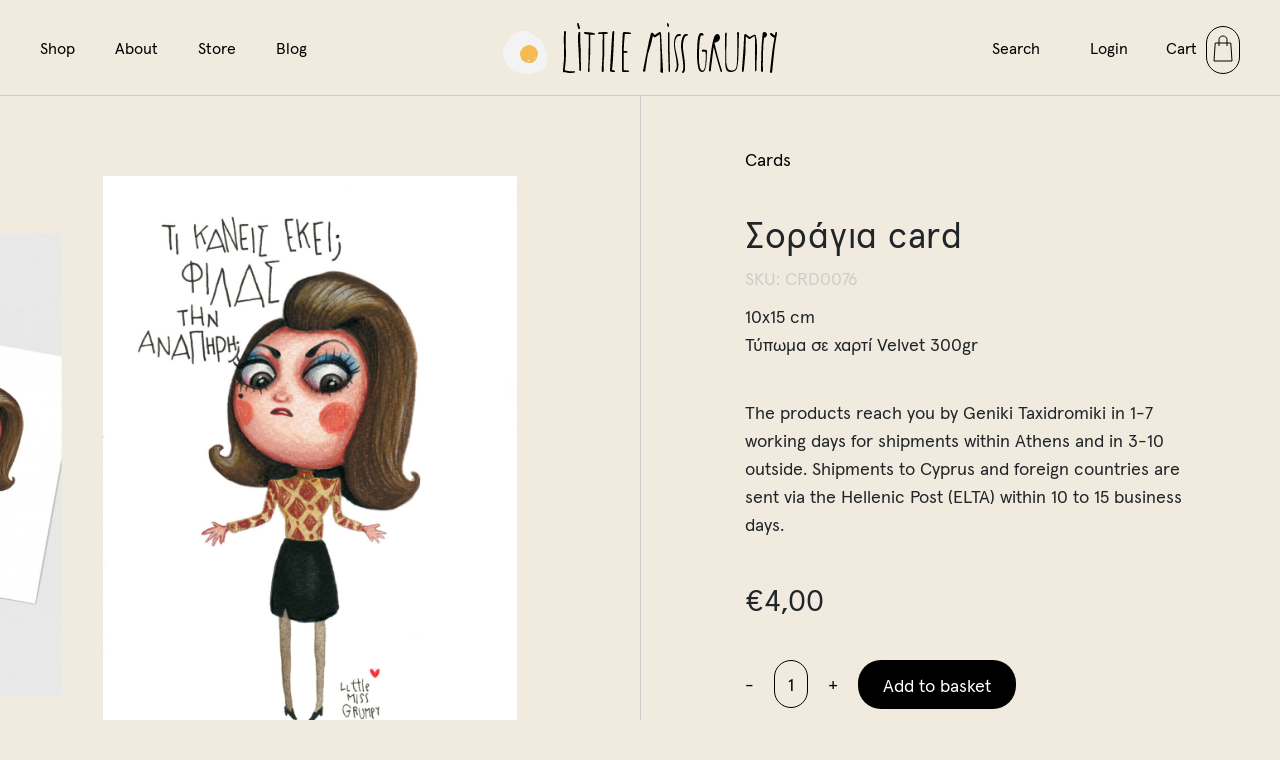

--- FILE ---
content_type: text/html; charset=UTF-8
request_url: https://www.littlemissgrumpy.com/el/product/%CF%83%CE%BF%CF%81%CE%AC%CE%B3%CE%B9%CE%B1-card/
body_size: 10259
content:
<!doctype html>
<html lang="el">
  <head>
  <meta charset="utf-8">
  <meta http-equiv="x-ua-compatible" content="ie=edge">
  <meta name="viewport" content="width=device-width, initial-scale=1, shrink-to-fit=no">
  <link rel="apple-touch-icon" sizes="180x180" href="https://www.littlemissgrumpy.com/app/themes/littlemissgrumpy-v2/dist/images/favicons/apple-touch-icon_7d9ec03d.png">
  <link rel="icon" type="image/png" sizes="32x32" href="https://www.littlemissgrumpy.com/app/themes/littlemissgrumpy-v2/dist/images/favicons/favicon-32x32_010f2bb8.png">
  <link rel="icon" type="image/png" sizes="16x16" href="https://www.littlemissgrumpy.com/app/themes/littlemissgrumpy-v2/dist/images/favicons/favicon-16x16_967246bd.png">
  <link rel="manifest" href="https://www.littlemissgrumpy.com/app/themes/littlemissgrumpy-v2/dist/images/favicons/site_44fe19b8.webmanifest">
  <link rel="mask-icon" href="https://www.littlemissgrumpy.com/app/themes/littlemissgrumpy-v2/dist/images/favicons/safari-pinned-tab_00472902.svg" color="#5bbad5">
  <script async src="https://www.googletagmanager.com/gtag/js?id=G-0ZR121HE3P"></script>
  <script>
  window.dataLayer = window.dataLayer || [];
  function gtag(){dataLayer.push(arguments);}
  gtag('js', new Date());

  gtag('config', 'G-0ZR121HE3P');
  </script>
  <meta name='robots' content='index, follow, max-image-preview:large, max-snippet:-1, max-video-preview:-1' />
<link rel="alternate" hreflang="el" href="https://www.littlemissgrumpy.com/el/product/%cf%83%ce%bf%cf%81%ce%ac%ce%b3%ce%b9%ce%b1-card/" />
<link rel="alternate" hreflang="en" href="https://www.littlemissgrumpy.com/product/soraya-card/" />
<link rel="alternate" hreflang="x-default" href="https://www.littlemissgrumpy.com/product/soraya-card/" />

	<!-- This site is optimized with the Yoast SEO plugin v21.5 - https://yoast.com/wordpress/plugins/seo/ -->
	<title>Σοράγια card - Little Miss Grumpy</title>
	<meta name="description" content="Σοράγια card - Μαρία της γειτονιάς - Τύπωμα σε χαρτί Velvet 300gr - 10x15" />
	<meta property="og:locale" content="el_GR" />
	<meta property="og:type" content="article" />
	<meta property="og:title" content="Σοράγια card - Little Miss Grumpy" />
	<meta property="og:description" content="Σοράγια card - Μαρία της γειτονιάς - Τύπωμα σε χαρτί Velvet 300gr - 10x15" />
	<meta property="og:url" content="https://www.littlemissgrumpy.com/el/product/%cf%83%ce%bf%cf%81%ce%ac%ce%b3%ce%b9%ce%b1-card/" />
	<meta property="og:site_name" content="Little Miss Grumpy" />
	<meta property="article:modified_time" content="2025-03-30T17:58:01+00:00" />
	<meta property="og:image" content="https://www.littlemissgrumpy.com/app/uploads/ΣΟΡΑΓΙΑ.jpg" />
	<meta property="og:image:width" content="1500" />
	<meta property="og:image:height" content="2091" />
	<meta property="og:image:type" content="image/jpeg" />
	<meta name="twitter:card" content="summary_large_image" />
	<script type="application/ld+json" class="yoast-schema-graph">{"@context":"https://schema.org","@graph":[{"@type":"WebPage","@id":"https://www.littlemissgrumpy.com/el/product/%cf%83%ce%bf%cf%81%ce%ac%ce%b3%ce%b9%ce%b1-card/","url":"https://www.littlemissgrumpy.com/el/product/%cf%83%ce%bf%cf%81%ce%ac%ce%b3%ce%b9%ce%b1-card/","name":"Σοράγια card - Little Miss Grumpy","isPartOf":{"@id":"https://www.littlemissgrumpy.com/el/#website"},"primaryImageOfPage":{"@id":"https://www.littlemissgrumpy.com/el/product/%cf%83%ce%bf%cf%81%ce%ac%ce%b3%ce%b9%ce%b1-card/#primaryimage"},"image":{"@id":"https://www.littlemissgrumpy.com/el/product/%cf%83%ce%bf%cf%81%ce%ac%ce%b3%ce%b9%ce%b1-card/#primaryimage"},"thumbnailUrl":"https://www.littlemissgrumpy.com/app/uploads/ΣΟΡΑΓΙΑ.jpg","datePublished":"2020-05-15T17:03:35+00:00","dateModified":"2025-03-30T17:58:01+00:00","description":"Σοράγια card - Μαρία της γειτονιάς - Τύπωμα σε χαρτί Velvet 300gr - 10x15","breadcrumb":{"@id":"https://www.littlemissgrumpy.com/el/product/%cf%83%ce%bf%cf%81%ce%ac%ce%b3%ce%b9%ce%b1-card/#breadcrumb"},"inLanguage":"el","potentialAction":[{"@type":"ReadAction","target":["https://www.littlemissgrumpy.com/el/product/%cf%83%ce%bf%cf%81%ce%ac%ce%b3%ce%b9%ce%b1-card/"]}]},{"@type":"ImageObject","inLanguage":"el","@id":"https://www.littlemissgrumpy.com/el/product/%cf%83%ce%bf%cf%81%ce%ac%ce%b3%ce%b9%ce%b1-card/#primaryimage","url":"https://www.littlemissgrumpy.com/app/uploads/ΣΟΡΑΓΙΑ.jpg","contentUrl":"https://www.littlemissgrumpy.com/app/uploads/ΣΟΡΑΓΙΑ.jpg","width":1500,"height":2091},{"@type":"BreadcrumbList","@id":"https://www.littlemissgrumpy.com/el/product/%cf%83%ce%bf%cf%81%ce%ac%ce%b3%ce%b9%ce%b1-card/#breadcrumb","itemListElement":[{"@type":"ListItem","position":1,"name":"Home","item":"https://www.littlemissgrumpy.com/el/"},{"@type":"ListItem","position":2,"name":"Shop","item":"https://www.littlemissgrumpy.com/shop/"},{"@type":"ListItem","position":3,"name":"Σοράγια card"}]},{"@type":"WebSite","@id":"https://www.littlemissgrumpy.com/el/#website","url":"https://www.littlemissgrumpy.com/el/","name":"Little Miss Grumpy","description":"Little Miss Grumpy","publisher":{"@id":"https://www.littlemissgrumpy.com/el/#organization"},"potentialAction":[{"@type":"SearchAction","target":{"@type":"EntryPoint","urlTemplate":"https://www.littlemissgrumpy.com/el/search/{search_term_string}"},"query-input":"required name=search_term_string"}],"inLanguage":"el"},{"@type":"Organization","@id":"https://www.littlemissgrumpy.com/el/#organization","name":"Little Miss Grumpy","url":"https://www.littlemissgrumpy.com/el/","logo":{"@type":"ImageObject","inLanguage":"el","@id":"https://www.littlemissgrumpy.com/el/#/schema/logo/image/","url":"https://www.littlemissgrumpy.com/app/uploads/littlemissgrumpy.png","contentUrl":"https://www.littlemissgrumpy.com/app/uploads/littlemissgrumpy.png","width":256,"height":256,"caption":"Little Miss Grumpy"},"image":{"@id":"https://www.littlemissgrumpy.com/el/#/schema/logo/image/"},"sameAs":["https://www.instagram.com/littlemiss.grumpy/","https://www.tiktok.com/@little.miss.grumpy_"]}]}</script>
	<!-- / Yoast SEO plugin. -->


<link rel='dns-prefetch' href='//ajax.googleapis.com' />
<link rel="stylesheet" href="https://www.littlemissgrumpy.com/app/plugins/woocommerce/packages/woocommerce-blocks/build/wc-blocks-vendors-style.css"><link rel="stylesheet" href="https://www.littlemissgrumpy.com/app/plugins/woocommerce/packages/woocommerce-blocks/build/wc-all-blocks-style.css"><style id='classic-theme-styles-inline-css'>
/*! This file is auto-generated */
.wp-block-button__link{color:#fff;background-color:#32373c;border-radius:9999px;box-shadow:none;text-decoration:none;padding:calc(.667em + 2px) calc(1.333em + 2px);font-size:1.125em}.wp-block-file__button{background:#32373c;color:#fff;text-decoration:none}
</style>
<style id='global-styles-inline-css'>
body{--wp--preset--color--black: #000000;--wp--preset--color--cyan-bluish-gray: #abb8c3;--wp--preset--color--white: #ffffff;--wp--preset--color--pale-pink: #f78da7;--wp--preset--color--vivid-red: #cf2e2e;--wp--preset--color--luminous-vivid-orange: #ff6900;--wp--preset--color--luminous-vivid-amber: #fcb900;--wp--preset--color--light-green-cyan: #7bdcb5;--wp--preset--color--vivid-green-cyan: #00d084;--wp--preset--color--pale-cyan-blue: #8ed1fc;--wp--preset--color--vivid-cyan-blue: #0693e3;--wp--preset--color--vivid-purple: #9b51e0;--wp--preset--gradient--vivid-cyan-blue-to-vivid-purple: linear-gradient(135deg,rgba(6,147,227,1) 0%,rgb(155,81,224) 100%);--wp--preset--gradient--light-green-cyan-to-vivid-green-cyan: linear-gradient(135deg,rgb(122,220,180) 0%,rgb(0,208,130) 100%);--wp--preset--gradient--luminous-vivid-amber-to-luminous-vivid-orange: linear-gradient(135deg,rgba(252,185,0,1) 0%,rgba(255,105,0,1) 100%);--wp--preset--gradient--luminous-vivid-orange-to-vivid-red: linear-gradient(135deg,rgba(255,105,0,1) 0%,rgb(207,46,46) 100%);--wp--preset--gradient--very-light-gray-to-cyan-bluish-gray: linear-gradient(135deg,rgb(238,238,238) 0%,rgb(169,184,195) 100%);--wp--preset--gradient--cool-to-warm-spectrum: linear-gradient(135deg,rgb(74,234,220) 0%,rgb(151,120,209) 20%,rgb(207,42,186) 40%,rgb(238,44,130) 60%,rgb(251,105,98) 80%,rgb(254,248,76) 100%);--wp--preset--gradient--blush-light-purple: linear-gradient(135deg,rgb(255,206,236) 0%,rgb(152,150,240) 100%);--wp--preset--gradient--blush-bordeaux: linear-gradient(135deg,rgb(254,205,165) 0%,rgb(254,45,45) 50%,rgb(107,0,62) 100%);--wp--preset--gradient--luminous-dusk: linear-gradient(135deg,rgb(255,203,112) 0%,rgb(199,81,192) 50%,rgb(65,88,208) 100%);--wp--preset--gradient--pale-ocean: linear-gradient(135deg,rgb(255,245,203) 0%,rgb(182,227,212) 50%,rgb(51,167,181) 100%);--wp--preset--gradient--electric-grass: linear-gradient(135deg,rgb(202,248,128) 0%,rgb(113,206,126) 100%);--wp--preset--gradient--midnight: linear-gradient(135deg,rgb(2,3,129) 0%,rgb(40,116,252) 100%);--wp--preset--font-size--small: 13px;--wp--preset--font-size--medium: 20px;--wp--preset--font-size--large: 36px;--wp--preset--font-size--x-large: 42px;--wp--preset--spacing--20: 0.44rem;--wp--preset--spacing--30: 0.67rem;--wp--preset--spacing--40: 1rem;--wp--preset--spacing--50: 1.5rem;--wp--preset--spacing--60: 2.25rem;--wp--preset--spacing--70: 3.38rem;--wp--preset--spacing--80: 5.06rem;--wp--preset--shadow--natural: 6px 6px 9px rgba(0, 0, 0, 0.2);--wp--preset--shadow--deep: 12px 12px 50px rgba(0, 0, 0, 0.4);--wp--preset--shadow--sharp: 6px 6px 0px rgba(0, 0, 0, 0.2);--wp--preset--shadow--outlined: 6px 6px 0px -3px rgba(255, 255, 255, 1), 6px 6px rgba(0, 0, 0, 1);--wp--preset--shadow--crisp: 6px 6px 0px rgba(0, 0, 0, 1);}:where(.is-layout-flex){gap: 0.5em;}:where(.is-layout-grid){gap: 0.5em;}body .is-layout-flow > .alignleft{float: left;margin-inline-start: 0;margin-inline-end: 2em;}body .is-layout-flow > .alignright{float: right;margin-inline-start: 2em;margin-inline-end: 0;}body .is-layout-flow > .aligncenter{margin-left: auto !important;margin-right: auto !important;}body .is-layout-constrained > .alignleft{float: left;margin-inline-start: 0;margin-inline-end: 2em;}body .is-layout-constrained > .alignright{float: right;margin-inline-start: 2em;margin-inline-end: 0;}body .is-layout-constrained > .aligncenter{margin-left: auto !important;margin-right: auto !important;}body .is-layout-constrained > :where(:not(.alignleft):not(.alignright):not(.alignfull)){max-width: var(--wp--style--global--content-size);margin-left: auto !important;margin-right: auto !important;}body .is-layout-constrained > .alignwide{max-width: var(--wp--style--global--wide-size);}body .is-layout-flex{display: flex;}body .is-layout-flex{flex-wrap: wrap;align-items: center;}body .is-layout-flex > *{margin: 0;}body .is-layout-grid{display: grid;}body .is-layout-grid > *{margin: 0;}:where(.wp-block-columns.is-layout-flex){gap: 2em;}:where(.wp-block-columns.is-layout-grid){gap: 2em;}:where(.wp-block-post-template.is-layout-flex){gap: 1.25em;}:where(.wp-block-post-template.is-layout-grid){gap: 1.25em;}.has-black-color{color: var(--wp--preset--color--black) !important;}.has-cyan-bluish-gray-color{color: var(--wp--preset--color--cyan-bluish-gray) !important;}.has-white-color{color: var(--wp--preset--color--white) !important;}.has-pale-pink-color{color: var(--wp--preset--color--pale-pink) !important;}.has-vivid-red-color{color: var(--wp--preset--color--vivid-red) !important;}.has-luminous-vivid-orange-color{color: var(--wp--preset--color--luminous-vivid-orange) !important;}.has-luminous-vivid-amber-color{color: var(--wp--preset--color--luminous-vivid-amber) !important;}.has-light-green-cyan-color{color: var(--wp--preset--color--light-green-cyan) !important;}.has-vivid-green-cyan-color{color: var(--wp--preset--color--vivid-green-cyan) !important;}.has-pale-cyan-blue-color{color: var(--wp--preset--color--pale-cyan-blue) !important;}.has-vivid-cyan-blue-color{color: var(--wp--preset--color--vivid-cyan-blue) !important;}.has-vivid-purple-color{color: var(--wp--preset--color--vivid-purple) !important;}.has-black-background-color{background-color: var(--wp--preset--color--black) !important;}.has-cyan-bluish-gray-background-color{background-color: var(--wp--preset--color--cyan-bluish-gray) !important;}.has-white-background-color{background-color: var(--wp--preset--color--white) !important;}.has-pale-pink-background-color{background-color: var(--wp--preset--color--pale-pink) !important;}.has-vivid-red-background-color{background-color: var(--wp--preset--color--vivid-red) !important;}.has-luminous-vivid-orange-background-color{background-color: var(--wp--preset--color--luminous-vivid-orange) !important;}.has-luminous-vivid-amber-background-color{background-color: var(--wp--preset--color--luminous-vivid-amber) !important;}.has-light-green-cyan-background-color{background-color: var(--wp--preset--color--light-green-cyan) !important;}.has-vivid-green-cyan-background-color{background-color: var(--wp--preset--color--vivid-green-cyan) !important;}.has-pale-cyan-blue-background-color{background-color: var(--wp--preset--color--pale-cyan-blue) !important;}.has-vivid-cyan-blue-background-color{background-color: var(--wp--preset--color--vivid-cyan-blue) !important;}.has-vivid-purple-background-color{background-color: var(--wp--preset--color--vivid-purple) !important;}.has-black-border-color{border-color: var(--wp--preset--color--black) !important;}.has-cyan-bluish-gray-border-color{border-color: var(--wp--preset--color--cyan-bluish-gray) !important;}.has-white-border-color{border-color: var(--wp--preset--color--white) !important;}.has-pale-pink-border-color{border-color: var(--wp--preset--color--pale-pink) !important;}.has-vivid-red-border-color{border-color: var(--wp--preset--color--vivid-red) !important;}.has-luminous-vivid-orange-border-color{border-color: var(--wp--preset--color--luminous-vivid-orange) !important;}.has-luminous-vivid-amber-border-color{border-color: var(--wp--preset--color--luminous-vivid-amber) !important;}.has-light-green-cyan-border-color{border-color: var(--wp--preset--color--light-green-cyan) !important;}.has-vivid-green-cyan-border-color{border-color: var(--wp--preset--color--vivid-green-cyan) !important;}.has-pale-cyan-blue-border-color{border-color: var(--wp--preset--color--pale-cyan-blue) !important;}.has-vivid-cyan-blue-border-color{border-color: var(--wp--preset--color--vivid-cyan-blue) !important;}.has-vivid-purple-border-color{border-color: var(--wp--preset--color--vivid-purple) !important;}.has-vivid-cyan-blue-to-vivid-purple-gradient-background{background: var(--wp--preset--gradient--vivid-cyan-blue-to-vivid-purple) !important;}.has-light-green-cyan-to-vivid-green-cyan-gradient-background{background: var(--wp--preset--gradient--light-green-cyan-to-vivid-green-cyan) !important;}.has-luminous-vivid-amber-to-luminous-vivid-orange-gradient-background{background: var(--wp--preset--gradient--luminous-vivid-amber-to-luminous-vivid-orange) !important;}.has-luminous-vivid-orange-to-vivid-red-gradient-background{background: var(--wp--preset--gradient--luminous-vivid-orange-to-vivid-red) !important;}.has-very-light-gray-to-cyan-bluish-gray-gradient-background{background: var(--wp--preset--gradient--very-light-gray-to-cyan-bluish-gray) !important;}.has-cool-to-warm-spectrum-gradient-background{background: var(--wp--preset--gradient--cool-to-warm-spectrum) !important;}.has-blush-light-purple-gradient-background{background: var(--wp--preset--gradient--blush-light-purple) !important;}.has-blush-bordeaux-gradient-background{background: var(--wp--preset--gradient--blush-bordeaux) !important;}.has-luminous-dusk-gradient-background{background: var(--wp--preset--gradient--luminous-dusk) !important;}.has-pale-ocean-gradient-background{background: var(--wp--preset--gradient--pale-ocean) !important;}.has-electric-grass-gradient-background{background: var(--wp--preset--gradient--electric-grass) !important;}.has-midnight-gradient-background{background: var(--wp--preset--gradient--midnight) !important;}.has-small-font-size{font-size: var(--wp--preset--font-size--small) !important;}.has-medium-font-size{font-size: var(--wp--preset--font-size--medium) !important;}.has-large-font-size{font-size: var(--wp--preset--font-size--large) !important;}.has-x-large-font-size{font-size: var(--wp--preset--font-size--x-large) !important;}
.wp-block-navigation a:where(:not(.wp-element-button)){color: inherit;}
:where(.wp-block-post-template.is-layout-flex){gap: 1.25em;}:where(.wp-block-post-template.is-layout-grid){gap: 1.25em;}
:where(.wp-block-columns.is-layout-flex){gap: 2em;}:where(.wp-block-columns.is-layout-grid){gap: 2em;}
.wp-block-pullquote{font-size: 1.5em;line-height: 1.6;}
</style>
<link rel="stylesheet" href="https://www.littlemissgrumpy.com/app/plugins/contact-form-7/includes/css/styles.css"><style id='woocommerce-inline-inline-css'>
.woocommerce form .form-row .required { visibility: visible; }
</style>
<link rel="stylesheet" href="https://www.littlemissgrumpy.com/app/plugins/woocommerce/assets/css/select2.css"><link rel="stylesheet" href="https://www.littlemissgrumpy.com/app/plugins/wpc-variations-radio-buttons/assets/css/frontend.css"><link rel="stylesheet" href="https://www.littlemissgrumpy.com/app/themes/littlemissgrumpy-v2/dist/styles/main_19dd01ee.css"><meta name="generator" content="WPML ver:4.6.6 stt:1,13;" />
	<noscript><style>.woocommerce-product-gallery{ opacity: 1 !important; }</style></noscript>
	</head>
  <body class="product-template-default single single-product postid-248 theme-littlemissgrumpy-v2/resources woocommerce woocommerce-page woocommerce-no-js %cf%83%ce%bf%cf%81%ce%ac%ce%b3%ce%b9%ce%b1-card app-data index-data singular-data single-data single-product-data single-product-%cf%83%ce%bf%cf%81%ce%ac%ce%b3%ce%b9%ce%b1-card-data single-product-σοράγια-card-data">
	        <header class="site-header container-fluid js-in" data-component="SiteHeader">
	<button class="m-menu-toggle">
		<span></span>
		<span></span>
		<span></span>
	</button>
	<button class="m-menu-toggle--text">
		<svg width="11" height="20" viewBox="0 0 11 20" fill="none" xmlns="http://www.w3.org/2000/svg">
			<path d="M10 1L1 10L10 19" stroke="black"/>
		</svg>
		<div>Back</div>
	</button>
	<nav class="mobile-nav d-xl-none">
				  <ul id="menu-mobile-nav-v2-en" class="mobile-nav__list"><li class="menu-item menu-item-has-children menu-shop"><a href="#">Shop</a>
<ul class="sub-menu nav">
	<li class="menu-item menu-sales"><a href="https://www.littlemissgrumpy.com/el/product-category/sales/">Sales</a></li>
	<li class="menu-item menu-booklovers-project"><a href="https://www.littlemissgrumpy.com/el/product-category/booklovers-project/">Booklovers Project</a></li>
	<li class="menu-item menu-prints"><a href="https://www.littlemissgrumpy.com/el/product-category/prints/">Prints</a></li>
	<li class="menu-item menu-cards"><a href="https://www.littlemissgrumpy.com/el/product-category/cards/">Cards</a></li>
	<li class="menu-item menu-calendars-2024"><a href="https://www.littlemissgrumpy.com/el/product-category/calendars-2024/">Calendars 2024</a></li>
	<li class="menu-item menu-favorite-things"><a href="https://www.littlemissgrumpy.com/el/product-category/favorite-things/">Favorite Things</a></li>
	<li class="menu-item menu-notebooks-colour-books"><a href="https://www.littlemissgrumpy.com/el/product-category/printed-notebooks/">Notebooks &amp; Colour Books</a></li>
	<li class="menu-item menu-originals"><a href="https://www.littlemissgrumpy.com/el/product-category/originals/">Originals</a></li>
	<li class="menu-item menu-mamas-embroidery"><a href="https://www.littlemissgrumpy.com/el/product-category/mamas-embroidery/">Mama&#8217;s Embroidery</a></li>
</ul>
</li>
<li class="menu-item menu-about"><a href="https://www.littlemissgrumpy.com/el/about/">About</a></li>
<li class="menu-item menu-store"><a href="https://www.littlemissgrumpy.com/el/store/">Store</a></li>
<li class="menu-item menu-blog"><a href="https://www.littlemissgrumpy.com/el/blog/">Blog</a></li>
<li class="menu-item menu-contact"><a href="https://www.littlemissgrumpy.com/el/contact/">Contact</a></li>
</ul>
				<hr class="mobile-nav__item">
		<form
			role="search"
			method="get"
			class="search-form"
			action="https://www.littlemissgrumpy.com/el/"
			data-component="SearchForm">
			<label>
				<input class="mobile-nav__item" type="search" placeholder="Search" value="" name="s">
			</label>
		</form>
		<a class="mobile-nav__item" href="https://www.littlemissgrumpy.com/el/my-account/">
			Login
		</a>
	</nav>
	<nav class="nav-primary d-none d-xl-flex">
				  <ul id="menu-primary-navigation-en" class="nav"><li class="active menu-item menu-item-has-children menu-shop"><a href="https://www.littlemissgrumpy.com/el/shop/" class="primary-navigation__link">Shop</a>
<ul class="sub-menu nav">
	<li class="menu-item menu-sales"><a href="https://www.littlemissgrumpy.com/el/product-category/sales/" class="primary-navigation__link">Sales<sup>(9)</sup></a></li>
	<li class="menu-item menu-booklovers-project"><a href="https://www.littlemissgrumpy.com/el/product-category/booklovers-project/" class="primary-navigation__link">Booklovers Project<sup>(65)</sup></a></li>
	<li class="menu-item menu-cards"><a href="https://www.littlemissgrumpy.com/el/product-category/cards/" class="primary-navigation__link">Cards<sup>(70)</sup></a></li>
	<li class="menu-item menu-prints"><a href="https://www.littlemissgrumpy.com/el/product-category/prints/" class="primary-navigation__link">Prints<sup>(155)</sup></a></li>
	<li class="menu-item menu-calendars-2024"><a href="https://www.littlemissgrumpy.com/el/product-category/calendars-2024/" class="primary-navigation__link">Calendars 2024<sup>(2)</sup></a></li>
	<li class="menu-item menu-notebooks-colour-books"><a href="https://www.littlemissgrumpy.com/el/product-category/printed-notebooks/" class="primary-navigation__link">Notebooks &amp; Colour Books<sup>(1)</sup></a></li>
	<li class="menu-item menu-favorite-things"><a href="https://www.littlemissgrumpy.com/el/product-category/favorite-things/" class="primary-navigation__link">Favorite Things<sup>(26)</sup></a></li>
	<li class="menu-item menu-originals"><a href="https://www.littlemissgrumpy.com/el/product-category/originals/" class="primary-navigation__link">Originals<sup>(95)</sup></a></li>
	<li class="menu-item menu-mamas-embroidery"><a href="https://www.littlemissgrumpy.com/el/product-category/mamas-embroidery/" class="primary-navigation__link">Mama&#8217;s Embroidery<sup>(23)</sup></a></li>
</ul>
</li>
<li class="menu-item menu-about"><a href="https://www.littlemissgrumpy.com/el/about/" class="primary-navigation__link">About</a></li>
<li class="menu-item menu-store"><a href="https://www.littlemissgrumpy.com/el/store/" class="primary-navigation__link">Store</a></li>
<li class="menu-item menu-blog"><a href="https://www.littlemissgrumpy.com/el/blog/" class="primary-navigation__link">Blog</a></li>
</ul>
			</nav>
	<a class="brand" href="https://www.littlemissgrumpy.com/el/">
		<img src="https://www.littlemissgrumpy.com/app/themes/littlemissgrumpy-v2/dist/images/logo_c9e1309a.svg" alt="Little Miss Grumpy">
	</a>
	<nav class="nav-secondary align-items-center">
		<form
			role="search"
			method="get"
			class="search-form"
			action="https://www.littlemissgrumpy.com/el/"
			data-component="SearchForm">
			<label>
				<input type="search" placeholder="Search" value="" name="s">
			</label>
		</form>
		<a class="my-acc d-none d-xl-inline-block" href="https://www.littlemissgrumpy.com/el/my-account/">
			Login
		</a>
		<div class="minicart-toggle">
			<a href="https://www.littlemissgrumpy.com/el/cart/">
				<span class="d-none d-xl-inline">Cart</span>
				<img src="https://www.littlemissgrumpy.com/app/themes/littlemissgrumpy-v2/dist/images/minicart_bba6b14d.svg" alt="Minicart">
			</a>
			<div class="minicart d-none d-xl-block">
				<div class="minicart__inner">
					<p class="woocommerce-mini-cart__empty-message">Κανένα προϊόν στο καλάθι σας.</p>



				</div>
			</div>
		</div>
	</nav>
	<div class="site-header__brd"></div>
</header>
	<main class="main">
		  	<div class="woocommerce-notices-wrapper"></div><div class="single-product-wrapper js-in" data-component="SPW"><div id="product-248" class="product type-product post-248 status-publish first instock product_cat-cards product_tag-funny product_tag-greek-tv has-post-thumbnail purchasable product-type-simple woovr-active">

	<div class="woocommerce-product-gallery-outer-wrapper overflow-hidden" data-alert="https://www.littlemissgrumpy.com/app/themes/littlemissgrumpy-v2/dist/images/close_alert.svg">
	<div class="woocommerce-product-gallery-outer-wrapper__inner">
		<div class="woocommerce-product-gallery woocommerce-product-gallery--with-images woocommerce-product-gallery--columns-4 images" data-columns="4" style="opacity: 0; transition: opacity .25s ease-in-out;">
			<figure class="woocommerce-product-gallery__wrapper">
			<div data-thumb="https://www.littlemissgrumpy.com/app/uploads/ΣΟΡΑΓΙΑ-100x100.jpg" data-thumb-alt="" class="woocommerce-product-gallery__image"><a href="https://www.littlemissgrumpy.com/app/uploads/ΣΟΡΑΓΙΑ-1000x1394.jpg"><img width="1000" height="1394" src="https://www.littlemissgrumpy.com/app/uploads/ΣΟΡΑΓΙΑ-1000x1394.jpg" class="wp-post-image" alt="" decoding="async" title="ΣΟΡΑΓΙΑ" data-caption="" data-src="https://www.littlemissgrumpy.com/app/uploads/ΣΟΡΑΓΙΑ-1000x1394.jpg" data-large_image="https://www.littlemissgrumpy.com/app/uploads/ΣΟΡΑΓΙΑ-1000x1394.jpg" data-large_image_width="1000" data-large_image_height="1394" loading="lazy" srcset="https://www.littlemissgrumpy.com/app/uploads/ΣΟΡΑΓΙΑ-1000x1394.jpg 1000w, https://www.littlemissgrumpy.com/app/uploads/ΣΟΡΑΓΙΑ-215x300.jpg 215w, https://www.littlemissgrumpy.com/app/uploads/ΣΟΡΑΓΙΑ-735x1024.jpg 735w, https://www.littlemissgrumpy.com/app/uploads/ΣΟΡΑΓΙΑ-768x1071.jpg 768w, https://www.littlemissgrumpy.com/app/uploads/ΣΟΡΑΓΙΑ-1102x1536.jpg 1102w, https://www.littlemissgrumpy.com/app/uploads/ΣΟΡΑΓΙΑ-1469x2048.jpg 1469w, https://www.littlemissgrumpy.com/app/uploads/ΣΟΡΑΓΙΑ-800x1115.jpg 800w, https://www.littlemissgrumpy.com/app/uploads/ΣΟΡΑΓΙΑ-400x558.jpg 400w, https://www.littlemissgrumpy.com/app/uploads/ΣΟΡΑΓΙΑ.jpg 1500w" sizes="(max-width: 1000px) 100vw, 1000px" /></a></div><div data-thumb="https://www.littlemissgrumpy.com/app/uploads/IMG_0439-scaled-100x100.jpg" data-thumb-alt="" class="woocommerce-product-gallery__image"><a href="https://www.littlemissgrumpy.com/app/uploads/IMG_0439-scaled-1000x667.jpg"><img width="1000" height="1394" src="https://www.littlemissgrumpy.com/app/uploads/IMG_0439-scaled-1000x1394.jpg" class="" alt="" decoding="async" title="IMG_0439" data-caption="" data-src="https://www.littlemissgrumpy.com/app/uploads/IMG_0439-scaled-1000x667.jpg" data-large_image="https://www.littlemissgrumpy.com/app/uploads/IMG_0439-scaled-1000x667.jpg" data-large_image_width="1000" data-large_image_height="667" loading="lazy" /></a></div>			</figure>
		</div>
	</div>
</div>
<div class="product__summary"><div class="product__summary__inner lead lead--m"><div class="single-product-meta"><div class="page-meta-wrapper"><a class="heading heading--hero page-meta__heading" href="https://www.littlemissgrumpy.com/el/product-category/cards/"><span>Cards</span></a></div></div>
	<div class="summary entry-summary">
		<h1 class="product_title entry-title">Σοράγια card</h1><div class="product-sku">SKU: CRD0076</div><div class="product-description-wrapper"><span class="product-short">10x15 cm</span><div class="base-text">Τύπωμα σε χαρτί Velvet 300gr</div></div><div class="base-text product-generic">The products reach you by Geniki Taxidromiki in 1-7 working days for shipments within Athens and in 3-10 outside. Shipments to Cyprus and foreign countries are sent via the Hellenic Post (ELTA) within 10 to 15 business days.</div><p class="price"><span class="woocommerce-Price-amount amount"><bdi><span class="woocommerce-Price-currencySymbol">&euro;</span>4,00</bdi></span></p>

	
	<form class="cart" action="https://www.littlemissgrumpy.com/el/product/%cf%83%ce%bf%cf%81%ce%ac%ce%b3%ce%b9%ce%b1-card/" method="post" enctype='multipart/form-data'>
		
		<div class="quantity">
				<div class="quantity-control">
      <a href="#" class="quantity-control__item quantity-control__item--minus" data-step="minus">-</a>
      <input
        type="number"
        id="quantity_6947ef3ab9c72"
        class="input-text qty text"
        step="1"
        min="1"
        max=""
        name="quantity"
        value="1"
        title="Ποσ"
        size="4"
        placeholder=""
        inputmode="numeric" />
      <a href="#" class="quantity-control__item quantity-control__item--plus" data-step="plus">+</a>
    </div>
			</div>
	
		<button type="submit" name="add-to-cart" value="248" class="single_add_to_cart_button button alt">Add to basket</button>

			</form>

	
	</div>

	<span class="spw-b"></span></div></div>

</div>
	
	<div class="r-products js-in" data-component="RProducts">
	<div class="r-products__heading text-center display display--1">
		Others also bought
	</div>
	<div class="r-products__list">
						<div class="r-products__item">
					<div class="product-card">
	<div class="product-wrapper">
		<a href="https://www.littlemissgrumpy.com/el/product/korniza-lila-21x30cm/" class="woocommerce-LoopProduct-link woocommerce-loop-product__link">
			<div class="product-thumbnail-wrapper">
				<div class="product-thumbnail-wrapper__inner">
					<img width="1024" height="768" src="https://www.littlemissgrumpy.com/app/uploads/Untitled_Artwork-11-3-1024x768.jpg" class="attachment-large size-large wp-post-image" alt="" decoding="async" loading="lazy" srcset="https://www.littlemissgrumpy.com/app/uploads/Untitled_Artwork-11-3-1024x768.jpg 1024w, https://www.littlemissgrumpy.com/app/uploads/Untitled_Artwork-11-3-300x225.jpg 300w, https://www.littlemissgrumpy.com/app/uploads/Untitled_Artwork-11-3-768x576.jpg 768w, https://www.littlemissgrumpy.com/app/uploads/Untitled_Artwork-11-3-1536x1152.jpg 1536w, https://www.littlemissgrumpy.com/app/uploads/Untitled_Artwork-11-3-2048x1536.jpg 2048w, https://www.littlemissgrumpy.com/app/uploads/Untitled_Artwork-11-3-1000x750.jpg 1000w, https://www.littlemissgrumpy.com/app/uploads/Untitled_Artwork-11-3-2000x1500.jpg 2000w, https://www.littlemissgrumpy.com/app/uploads/Untitled_Artwork-11-3-800x600.jpg 800w, https://www.littlemissgrumpy.com/app/uploads/Untitled_Artwork-11-3-400x300.jpg 400w" sizes="(max-width: 1024px) 100vw, 1024px">
				</div>
			</div>
		</a>
		<div class="woocommerce-loop-product__content">
			<a href="https://www.littlemissgrumpy.com/el/product/korniza-lila-21x30cm/" class="woocommerce-LoopProduct-link woocommerce-loop-product__link">
				<h2 class="woocommerce-loop-product__title lead">
					Lilac frame 21x30cm
				</h2>
									<span class="price">
						<span class="woocommerce-Price-amount amount">
							€18.00
						</span>
					</span>
							</a>
		</div>
	</div>
</div>
				</div>
						<div class="r-products__item">
					<div class="product-card">
	<div class="product-wrapper">
		<a href="https://www.littlemissgrumpy.com/el/product/i-zaharoplastria/" class="woocommerce-LoopProduct-link woocommerce-loop-product__link">
			<div class="product-thumbnail-wrapper">
				<div class="product-thumbnail-wrapper__inner">
					<img width="724" height="1024" src="https://www.littlemissgrumpy.com/app/uploads/Untitled_Artwork-11-8-724x1024.jpg" class="attachment-large size-large wp-post-image" alt="" decoding="async" loading="lazy" srcset="https://www.littlemissgrumpy.com/app/uploads/Untitled_Artwork-11-8-724x1024.jpg 724w, https://www.littlemissgrumpy.com/app/uploads/Untitled_Artwork-11-8-212x300.jpg 212w, https://www.littlemissgrumpy.com/app/uploads/Untitled_Artwork-11-8-768x1086.jpg 768w, https://www.littlemissgrumpy.com/app/uploads/Untitled_Artwork-11-8-1086x1536.jpg 1086w, https://www.littlemissgrumpy.com/app/uploads/Untitled_Artwork-11-8-1448x2048.jpg 1448w, https://www.littlemissgrumpy.com/app/uploads/Untitled_Artwork-11-8-1000x1414.jpg 1000w, https://www.littlemissgrumpy.com/app/uploads/Untitled_Artwork-11-8-800x1131.jpg 800w, https://www.littlemissgrumpy.com/app/uploads/Untitled_Artwork-11-8-400x566.jpg 400w, https://www.littlemissgrumpy.com/app/uploads/Untitled_Artwork-11-8-scaled.jpg 1810w" sizes="(max-width: 724px) 100vw, 724px">
				</div>
			</div>
		</a>
		<div class="woocommerce-loop-product__content">
			<a href="https://www.littlemissgrumpy.com/el/product/i-zaharoplastria/" class="woocommerce-LoopProduct-link woocommerce-loop-product__link">
				<h2 class="woocommerce-loop-product__title lead">
					Η ζαχαροπλάστρια
				</h2>
							</a>
		</div>
	</div>
</div>
				</div>
						<div class="r-products__item">
					<div class="product-card">
	<div class="product-wrapper">
		<a href="https://www.littlemissgrumpy.com/el/product/margarita-karapanou/" class="woocommerce-LoopProduct-link woocommerce-loop-product__link">
			<div class="product-thumbnail-wrapper">
				<div class="product-thumbnail-wrapper__inner">
					<img width="768" height="1024" src="https://www.littlemissgrumpy.com/app/uploads/IMG_3471-768x1024.jpg" class="attachment-large size-large wp-post-image" alt="" decoding="async" loading="lazy" srcset="https://www.littlemissgrumpy.com/app/uploads/IMG_3471-768x1025.jpg 768w, https://www.littlemissgrumpy.com/app/uploads/IMG_3471-225x300.jpg 225w, https://www.littlemissgrumpy.com/app/uploads/IMG_3471-1151x1536.jpg 1151w, https://www.littlemissgrumpy.com/app/uploads/IMG_3471-1535x2048.jpg 1535w, https://www.littlemissgrumpy.com/app/uploads/IMG_3471-1000x1334.jpg 1000w, https://www.littlemissgrumpy.com/app/uploads/IMG_3471-2000x2668.jpg 2000w, https://www.littlemissgrumpy.com/app/uploads/IMG_3471-800x1067.jpg 800w, https://www.littlemissgrumpy.com/app/uploads/IMG_3471-400x534.jpg 400w" sizes="(max-width: 768px) 100vw, 768px">
				</div>
			</div>
		</a>
		<div class="woocommerce-loop-product__content">
			<a href="https://www.littlemissgrumpy.com/el/product/margarita-karapanou/" class="woocommerce-LoopProduct-link woocommerce-loop-product__link">
				<h2 class="woocommerce-loop-product__title lead">
					Margarita Karapanou
				</h2>
							</a>
		</div>
	</div>
</div>
				</div>
			</div>

	<div class="text-center r-products__cta">
		<a href="https://www.littlemissgrumpy.com/el/shop/" class="btn btn--transparent">
			<div class="btn__bg"></div>
			<span>All products</span>
		</a>
	</div>
</div>

	
	</main>
        <div class="newsletter" data-component="AnimateIn">
	<h3 class="display display--1 mm">It's time to get closer</h3>
	<div id="mc_embed_shell" class="a-in mm">
		<div id="mc_embed_signup">
			<form action="https://littlemissgrumpy.us17.list-manage.com/subscribe/post?u=5cdd8dc21a16d39e341c3c036&amp;id=02f7b75f09&amp;f_id=00e660e0f0" method="post" id="mc-embedded-subscribe-form" name="mc-embedded-subscribe-form" class="validate" target="_self" novalidate="">
				<div id="mc_embed_signup_scroll" class="position-relative">
					<div class="mc-field-group">
						<input type="email" name="EMAIL" placeholder="Enter your email" class="required email" id="mce-EMAIL" required="" value=""><span id="mce-EMAIL-HELPERTEXT" class="helper_text"></span></div>
				<div id="mce-responses" class="clear foot">
					<div class="response" id="mce-error-response" style="display: none;"></div>
					<div class="response" id="mce-success-response" style="display: none;"></div>
				</div>
			<div aria-hidden="true" style="position: absolute; left: -5000px;">
				/* real people should not fill this in and expect good things - do not remove this or risk form bot signups */
				<input type="text" name="b_5cdd8dc21a16d39e341c3c036_02f7b75f09" tabindex="-1" value="">
			</div>
				<div class="optionalParent">
					<div class="clear foot">
						<button type="submit" name="subscribe" id="mc-embedded-subscribe" class="button">
							<svg width="23" height="8" viewBox="0 0 23 8" fill="none" xmlns="http://www.w3.org/2000/svg">
								<path d="M22.3536 4.35355C22.5488 4.15829 22.5488 3.84171 22.3536 3.64645L19.1716 0.464466C18.9763 0.269204 18.6597 0.269204 18.4645 0.464466C18.2692 0.659728 18.2692 0.976311 18.4645 1.17157L21.2929 4L18.4645 6.82843C18.2692 7.02369 18.2692 7.34027 18.4645 7.53553C18.6597 7.7308 18.9763 7.7308 19.1716 7.53553L22.3536 4.35355ZM0 4.5H22V3.5H0V4.5Z" fill="black"/>
							</svg>
						</button>
					</div>
				</div>
			</div>
		</form>
		</div>
	</div>
</div>
<footer class="site-footer js-in" data-component="AnimateIn">
	<div class="container-fluid a-in">
		<div class="row">
			<div class="site-footer__colophon col col-6">
				<div class="col__inner a-in">
					<h3 class="display display--3">
						Follow					</h3>
					<a class="site-footer__social" href="https://www.instagram.com/littlemiss.grumpy/" target="_blank" rel="noopener">
						<img src="https://www.littlemissgrumpy.com/app/themes/littlemissgrumpy-v2/dist/images/ig_2e73dd3e.svg" alt="IG">
					</a>
					<a class="site-footer__social" href="https://www.tiktok.com/@little.miss.grumpy_" target="_blank" rel="noopener">
						<img src="https://www.littlemissgrumpy.com/app/themes/littlemissgrumpy-v2/dist/images/tiktok_1ad283b4.svg" alt="TikTok">
					</a>
					<div class="site-footer__credits d-none d-xl-block">
						<a href="https://howdy.gr/" target="_blank" rel="noopener">HOWDY</a> x <a href="https://www.neundex.com/" target="_blank" rel="noopener">NEUNDEX</a><br>
						&copy; 2025 LITTLE MISS GRUMPY. <br/>
						All rights reserved.
					</div>
				</div>
			</div>
			<nav class="footer-nav col col-6">
				<div class="col__inner a-in">
					<h3 class="display display--3">
						Shop					</h3>
											<ul id="menu-footer-1-en" class="footer-nav-list"><li class="menu-item menu-cards"><a href="https://www.littlemissgrumpy.com/el/product-category/cards/">Cards</a></li>
<li class="menu-item menu-prints"><a href="https://www.littlemissgrumpy.com/el/product-category/prints/">Prints</a></li>
<li class="menu-item menu-calendars-2024"><a href="https://www.littlemissgrumpy.com/el/product-category/calendars-2024/">Calendars 2024</a></li>
<li class="menu-item menu-notebooks-colour-books"><a href="https://www.littlemissgrumpy.com/el/product-category/printed-notebooks/">Notebooks &amp; Colour Books</a></li>
<li class="menu-item menu-originals"><a href="https://www.littlemissgrumpy.com/el/product-category/originals/">Originals</a></li>
<li class="menu-item menu-mamas-embroidery"><a href="https://www.littlemissgrumpy.com/el/product-category/mamas-embroidery/">Mama&#8217;s Embroidery</a></li>
<li class="menu-item menu-favorite-things"><a href="https://www.littlemissgrumpy.com/el/product-category/favorite-things/">Favorite Things</a></li>
<li class="menu-item menu-limited-edition-prints"><a href="https://www.littlemissgrumpy.com/el/product-category/limited-edition-prints/">Limited Edition Prints</a></li>
</ul>
									</div>
			</nav>
			<nav class="footer-nav col col-6">
				<div class="col__inner a-in">
					<h3 class="display display--3">
						Read					</h3>
											<ul id="menu-footer-2-en" class="footer-nav-list"><li class="menu-item menu-homepage"><a href="https://www.littlemissgrumpy.com/el/">Homepage</a></li>
<li class="menu-item menu-about"><a href="https://www.littlemissgrumpy.com/el/about/">About</a></li>
<li class="menu-item menu-store"><a href="https://www.littlemissgrumpy.com/el/store/">Store</a></li>
<li class="menu-item menu-blog"><a href="https://www.littlemissgrumpy.com/el/blog/">Blog</a></li>
</ul>
									</div>
			</nav>
			<nav class="footer-nav col col-6">
				<div class="col__inner a-in">
					<h3 class="display display--3">
						Help					</h3>
											<ul id="menu-footer-3-en" class="footer-nav-list"><li class="menu-item menu-contact"><a href="https://www.littlemissgrumpy.com/el/contact/">Contact</a></li>
<li class="menu-item menu-%cf%8c%cf%81%ce%bf%ce%b9-%cf%80%cf%81%ce%bf%cf%8b%cf%80%ce%bf%ce%b8%ce%ad%cf%83%ce%b5%ce%b9%cf%82"><a rel="privacy-policy" href="https://www.littlemissgrumpy.com/el/terms-and-conditions/">Όροι &#038; Προϋποθέσεις</a></li>
<li class="menu-item menu-%cf%80%ce%bd%ce%b5%cf%85%ce%bc%ce%b1%cf%84%ce%b9%ce%ba%ce%ac-%ce%b4%ce%b9%ce%ba%ce%b1%ce%b9%cf%8e%ce%bc%ce%b1%cf%84%ce%b1"><a href="https://www.littlemissgrumpy.com/el/copyright/">Πνευματικά Δικαιώματα</a></li>
<li class="menu-item menu-%cf%84%cf%81%cf%8c%cf%80%ce%bf%ce%b9-%ce%b1%cf%80%ce%bf%cf%83%cf%84%ce%bf%ce%bb%ce%ae%cf%82-%cf%80%ce%bb%ce%b7%cf%81%cf%89%ce%bc%ce%ae%cf%82"><a href="https://www.littlemissgrumpy.com/el/payment-shipping-methods/">Τρόποι Αποστολής &#038; Πληρωμής</a></li>
<li class="menu-item menu-%cf%80%ce%bf%ce%bb%ce%b9%cf%84%ce%b9%ce%ba%ce%ae-%ce%b1%ce%ba%cf%8d%cf%81%cf%89%cf%83%ce%b7%cf%82-%ce%b5%cf%80%ce%b9%cf%83%cf%84%cf%81%ce%bf%cf%86%cf%8e%ce%bd"><a href="https://www.littlemissgrumpy.com/el/return-policy/">Πολιτική Ακύρωσης / Επιστροφών</a></li>
</ul>
									</div>
			</nav>
		</div>
	</div>
	<div class="d-xl-none">
		<hr>
		<div class="site-footer__credits">
			<a href="https://howdy.gr/" target="_blank" rel="noopener">HOWDY</a> x <a href="https://www.neundex.com/" target="_blank" rel="noopener">NEUNDEX</a><br>
			&copy; 2025 LITTLE MISS GRUMPY. <br/>
			All rights reserved.
		</div>
	</div>
	<button class="btt u-btn-unstyled" data-component="BackToTop">
		<svg width="44" height="58" viewBox="0 0 44 58" fill="none" xmlns="http://www.w3.org/2000/svg">
			<path d="M0 20C0 8.95431 8.95431 0 20 0H24C35.0457 0 44 8.95431 44 20V38C44 49.0457 35.0457 58 24 58H20C8.9543 58 0 49.0457 0 38V20Z" fill="#F6BA50"/>
			<path d="M22.3536 17.6464C22.1583 17.4512 21.8417 17.4512 21.6464 17.6464L18.4645 20.8284C18.2692 21.0237 18.2692 21.3403 18.4645 21.5355C18.6597 21.7308 18.9763 21.7308 19.1716 21.5355L22 18.7071L24.8284 21.5355C25.0237 21.7308 25.3403 21.7308 25.5355 21.5355C25.7308 21.3403 25.7308 21.0237 25.5355 20.8284L22.3536 17.6464ZM22.5 40L22.5 18L21.5 18L21.5 40L22.5 40Z" fill="black"/>
		</svg>
		
	</button>
</footer>
<div class="m-menu-overlay"></div>
	<div class="cookie-notice">
  <span>Our website uses cookies to analyse our web traffic.</span>
  <div class="cookie-notice__footer">
    <a class="cookie-notice__ok btn btn--primary" href="#">OK</a>
    <a class="more" href="https://www.littlemissgrumpy.com/el/terms-and-conditions/">Learn more</a>
  </div>
</div>
	<script type="application/ld+json">{"@context":"https:\/\/schema.org\/","@type":"Product","@id":"https:\/\/www.littlemissgrumpy.com\/el\/product\/%cf%83%ce%bf%cf%81%ce%ac%ce%b3%ce%b9%ce%b1-card\/#product","name":"\u03a3\u03bf\u03c1\u03ac\u03b3\u03b9\u03b1 card","url":"https:\/\/www.littlemissgrumpy.com\/el\/product\/%cf%83%ce%bf%cf%81%ce%ac%ce%b3%ce%b9%ce%b1-card\/","description":"10x15","image":"https:\/\/www.littlemissgrumpy.com\/app\/uploads\/\u03a3\u039f\u03a1\u0391\u0393\u0399\u0391.jpg","sku":"CRD0076","offers":[{"@type":"Offer","price":"4.00","priceValidUntil":"2026-12-31","priceSpecification":{"price":"4.00","priceCurrency":"EUR","valueAddedTaxIncluded":"false"},"priceCurrency":"EUR","availability":"http:\/\/schema.org\/InStock","url":"https:\/\/www.littlemissgrumpy.com\/el\/product\/%cf%83%ce%bf%cf%81%ce%ac%ce%b3%ce%b9%ce%b1-card\/","seller":{"@type":"Organization","name":"Little Miss Grumpy","url":"https:\/\/www.littlemissgrumpy.com\/el\/"}}]}</script>	<script type="text/javascript">
		(function () {
			var c = document.body.className;
			c = c.replace(/woocommerce-no-js/, 'woocommerce-js');
			document.body.className = c;
		})();
	</script>
	<script id='wpml-cookie-js-extra'>
var wpml_cookies = {"wp-wpml_current_language":{"value":"el","expires":1,"path":"\/"}};
var wpml_cookies = {"wp-wpml_current_language":{"value":"el","expires":1,"path":"\/"}};
</script>
<script src="https://www.littlemissgrumpy.com/app/plugins/sitepress-multilingual-cms/res/js/cookies/language-cookie.js"></script><script src="https://www.littlemissgrumpy.com/app/plugins/contact-form-7/includes/swv/js/index.js"></script><script id='contact-form-7-js-extra'>
var wpcf7 = {"api":{"root":"https:\/\/www.littlemissgrumpy.com\/el\/wp-json\/","namespace":"contact-form-7\/v1"}};
</script>
<script src="https://www.littlemissgrumpy.com/app/plugins/contact-form-7/includes/js/index.js"></script><script src="https://ajax.googleapis.com/ajax/libs/jquery/3.6.0/jquery.min.js"></script><script src="https://www.littlemissgrumpy.com/app/plugins/woocommerce/assets/js/jquery-blockui/jquery.blockUI.min.js"></script><script id='wc-add-to-cart-js-extra'>
var wc_add_to_cart_params = {"ajax_url":"\/wp\/wp-admin\/admin-ajax.php?lang=el","wc_ajax_url":"\/el\/?wc-ajax=%%endpoint%%","i18n_view_cart":"\u03a0\u03c1\u03bf\u03b2\u03bf\u03bb\u03ae \u03ba\u03b1\u03bb\u03b1\u03b8\u03b9\u03bf\u03cd","cart_url":"https:\/\/www.littlemissgrumpy.com\/el\/cart\/","is_cart":"","cart_redirect_after_add":"no"};
</script>
<script src="https://www.littlemissgrumpy.com/app/plugins/woocommerce/assets/js/frontend/add-to-cart.min.js"></script><script id='wc-single-product-js-extra'>
var wc_single_product_params = {"i18n_required_rating_text":"\u03a0\u03b1\u03c1\u03b1\u03ba\u03b1\u03bb\u03bf\u03cd\u03bc\u03b5, \u03b5\u03c0\u03b9\u03bb\u03ad\u03be\u03c4\u03b5 \u03bc\u03af\u03b1 \u03b2\u03b1\u03b8\u03bc\u03bf\u03bb\u03bf\u03b3\u03af\u03b1","review_rating_required":"yes","flexslider":{"rtl":false,"animation":"slide","smoothHeight":false,"directionNav":false,"controlNav":"thumbnails","slideshow":false,"animationSpeed":500,"animationLoop":false,"allowOneSlide":false},"zoom_enabled":"","zoom_options":[],"photoswipe_enabled":"","photoswipe_options":{"shareEl":false,"closeOnScroll":false,"history":false,"hideAnimationDuration":0,"showAnimationDuration":0},"flexslider_enabled":""};
</script>
<script src="https://www.littlemissgrumpy.com/app/plugins/woocommerce/assets/js/frontend/single-product.min.js"></script><script src="https://www.littlemissgrumpy.com/app/plugins/woocommerce/assets/js/js-cookie/js.cookie.min.js"></script><script id='woocommerce-js-extra'>
var woocommerce_params = {"ajax_url":"\/wp\/wp-admin\/admin-ajax.php?lang=el","wc_ajax_url":"\/el\/?wc-ajax=%%endpoint%%"};
</script>
<script src="https://www.littlemissgrumpy.com/app/plugins/woocommerce/assets/js/frontend/woocommerce.min.js"></script><script src="https://www.littlemissgrumpy.com/app/plugins/woocommerce-multilingual/res/js/front-scripts.min.js"></script><script id='cart-widget-js-extra'>
var actions = {"is_lang_switched":"1","force_reset":"0"};
</script>
<script src="https://www.littlemissgrumpy.com/app/plugins/woocommerce-multilingual/res/js/cart_widget.min.js"></script><script src="https://www.littlemissgrumpy.com/app/plugins/wpc-variations-radio-buttons/assets/libs/ddslick/jquery.ddslick.min.js"></script><script src="https://www.littlemissgrumpy.com/app/plugins/woocommerce/assets/js/select2/select2.full.min.js"></script><script src="https://www.littlemissgrumpy.com/app/plugins/wpc-variations-radio-buttons/assets/js/frontend.js"></script><script id='sage/main.js-js-extra'>
var app = {"environment":"production","ajaxURL":"https:\/\/www.littlemissgrumpy.com\/wp\/wp-admin\/admin-ajax.php","added_to_cart_text":"The product was added in your cart"};
</script>
<script src="https://www.littlemissgrumpy.com/app/themes/littlemissgrumpy-v2/dist/scripts/main_19dd01ee.js"></script>  </body>
</html>


--- FILE ---
content_type: text/css; charset=utf-8
request_url: https://www.littlemissgrumpy.com/app/themes/littlemissgrumpy-v2/dist/styles/main_19dd01ee.css
body_size: 50475
content:
/*! Flickity v2.3.0
https://flickity.metafizzy.co
---------------------------------------------- */.flickity-enabled{position:relative}.flickity-enabled:focus{outline:none}.flickity-viewport{overflow:hidden;position:relative;height:100%}.flickity-slider{position:absolute;width:100%;height:100%}.flickity-enabled.is-draggable{-webkit-tap-highlight-color:transparent;-webkit-user-select:none;-moz-user-select:none;-ms-user-select:none;user-select:none}.flickity-enabled.is-draggable .flickity-viewport{cursor:move;cursor:-webkit-grab;cursor:grab}.flickity-enabled.is-draggable .flickity-viewport.is-pointer-down{cursor:-webkit-grabbing;cursor:grabbing}.flickity-button{position:absolute;background:hsla(0,0%,100%,.75);border:none;color:#333}.flickity-button:hover{background:#fff;cursor:pointer}.flickity-button:focus{outline:none;box-shadow:0 0 0 5px #19f}.flickity-button:active{opacity:.6}.flickity-button:disabled{opacity:.3;cursor:auto;pointer-events:none}.flickity-button-icon{fill:currentColor}.flickity-prev-next-button{top:50%;width:44px;height:44px;border-radius:50%;transform:translateY(-50%)}.flickity-prev-next-button.previous{left:10px}.flickity-prev-next-button.next{right:10px}.flickity-rtl .flickity-prev-next-button.previous{left:auto;right:10px}.flickity-rtl .flickity-prev-next-button.next{right:auto;left:10px}.flickity-prev-next-button .flickity-button-icon{position:absolute;left:20%;top:20%;width:60%;height:60%}.flickity-page-dots{position:absolute;width:100%;bottom:-25px;padding:0;margin:0;list-style:none;text-align:center;line-height:1}.flickity-rtl .flickity-page-dots{direction:rtl}.flickity-page-dots .dot{display:inline-block;width:10px;height:10px;margin:0 8px;background:#333;border-radius:50%;opacity:.25;cursor:pointer}.flickity-page-dots .dot.is-selected{opacity:1}@font-face{font-family:apercu-regular-pro;src:url(/app/themes/littlemissgrumpy-v2/dist/fonts/apercu-regular-pro_de052efc.woff2) format("woff2"),url(/app/themes/littlemissgrumpy-v2/dist/fonts/apercu-regular-pro_b50799d6.woff) format("woff"),url(/app/themes/littlemissgrumpy-v2/dist/fonts/apercu-regular-pro_a1c59c4f.ttf) format("truetype");font-weight:400;font-style:normal}@font-face{font-family:apercu-regular-pro;src:url(/app/themes/littlemissgrumpy-v2/dist/fonts/apercu-bold-pro_6255fc25.woff2) format("woff2"),url(/app/themes/littlemissgrumpy-v2/dist/fonts/apercu-bold-pro_47d62888.woff) format("woff"),url(/app/themes/littlemissgrumpy-v2/dist/fonts/apercu-bold-pro_ee6643c6.ttf) format("truetype");font-weight:700;font-style:normal}:root{--blue:#007bff;--indigo:#6610f2;--purple:#9890de;--pink:#e83e8c;--red:#dc3545;--orange:#fd7e14;--yellow:#f6ba50;--green:#28a745;--teal:#20c997;--cyan:#17a2b8;--white:#fff;--gray:#6c757d;--gray-dark:#343a40;--primary:#000;--secondary:#6c757d;--success:#28a745;--info:#17a2b8;--warning:#f6ba50;--danger:#dc3545;--light:#f8f9fa;--dark:#343a40;--breakpoint-xs:0;--breakpoint-sm:576px;--breakpoint-md:768px;--breakpoint-lg:992px;--breakpoint-xl:1200px;--breakpoint-xxl:1600px;--breakpoint-xxxl:1920px;--breakpoint-xlx:2000px;--breakpoint-xxxxl:3840px;--font-family-sans-serif:"apercu-regular-pro","Arial",-apple-system,blinkmacsystemfont,"Segoe UI",roboto,"Helvetica Neue",arial,sans-serif,"Apple Color Emoji","Segoe UI Emoji","Segoe UI Symbol";--font-family-monospace:SFMono-Regular,Menlo,Monaco,Consolas,"Liberation Mono","Courier New",monospace}*,:after,:before{-webkit-box-sizing:border-box;box-sizing:border-box}html{font-family:sans-serif;line-height:1.15;-webkit-text-size-adjust:100%;-webkit-tap-highlight-color:rgba(0,0,0,0)}article,aside,figcaption,figure,footer,header,hgroup,main,nav,section{display:block}body{margin:0;font-family:apercu-regular-pro,Arial,-apple-system,blinkmacsystemfont,Segoe UI,roboto,Helvetica Neue,arial,sans-serif;font-size:1rem;font-weight:400;line-height:1.625;color:#212529;text-align:left;background-color:#f0ebde}[tabindex="-1"]:focus{outline:0!important}hr{-webkit-box-sizing:content-box;box-sizing:content-box;height:0;overflow:visible}h1,h2,h3,h4,h5,h6{margin-top:0;margin-bottom:.5rem}p{margin-top:0;margin-bottom:1rem}abbr[data-original-title],abbr[title]{text-decoration:underline;-webkit-text-decoration:underline dotted;text-decoration:underline dotted;cursor:help;border-bottom:0;text-decoration-skip-ink:none}address{font-style:normal;line-height:inherit}address,dl,ol,ul{margin-bottom:1rem}dl,ol,ul{margin-top:0}ol ol,ol ul,ul ol,ul ul{margin-bottom:0}dt{font-weight:700}dd{margin-bottom:.5rem;margin-left:0}blockquote{margin:0 0 1rem}b,strong{font-weight:bolder}small{font-size:80%}sub,sup{position:relative;font-size:75%;line-height:0;vertical-align:baseline}sub{bottom:-.25em}sup{top:-.5em}a{color:#000;text-decoration:none;background-color:transparent}a:hover,a:not([href]):not([tabindex]),a:not([href]):not([tabindex]):focus,a:not([href]):not([tabindex]):hover{color:inherit;text-decoration:none}a:not([href]):not([tabindex]):focus{outline:0}code,kbd,pre,samp{font-family:SFMono-Regular,Menlo,Monaco,Consolas,Liberation Mono,Courier New,monospace;font-size:1em}pre{margin-top:0;margin-bottom:1rem;overflow:auto}figure{margin:0 0 1rem}img{border-style:none}img,svg{vertical-align:middle}svg{overflow:hidden}table{border-collapse:collapse}caption{padding-top:.75rem;padding-bottom:.75rem;color:#6c757d;text-align:left;caption-side:bottom}th{text-align:inherit}label{display:inline-block;margin-bottom:.5rem}button{border-radius:0}button:focus{outline:1px dotted;outline:5px auto -webkit-focus-ring-color}button,input,optgroup,select,textarea{margin:0;font-family:inherit;font-size:inherit;line-height:inherit}button,input{overflow:visible}button,select{text-transform:none}select{word-wrap:normal}[type=button],[type=reset],[type=submit],button{-webkit-appearance:button}[type=button]:not(:disabled),[type=reset]:not(:disabled),[type=submit]:not(:disabled),button:not(:disabled){cursor:pointer}[type=button]::-moz-focus-inner,[type=reset]::-moz-focus-inner,[type=submit]::-moz-focus-inner,button::-moz-focus-inner{padding:0;border-style:none}input[type=checkbox],input[type=radio]{-webkit-box-sizing:border-box;box-sizing:border-box;padding:0}input[type=date],input[type=datetime-local],input[type=month],input[type=time]{-webkit-appearance:listbox}textarea{overflow:auto;resize:vertical}fieldset{min-width:0;padding:0;margin:0;border:0}legend{display:block;width:100%;max-width:100%;padding:0;margin-bottom:.5rem;font-size:1.5rem;line-height:inherit;color:inherit;white-space:normal}progress{vertical-align:baseline}[type=number]::-webkit-inner-spin-button,[type=number]::-webkit-outer-spin-button{height:auto}[type=search]{outline-offset:-2px;-webkit-appearance:none}[type=search]::-webkit-search-decoration{-webkit-appearance:none}::-webkit-file-upload-button{font:inherit;-webkit-appearance:button}output{display:inline-block}summary{display:list-item;cursor:pointer}template{display:none}[hidden]{display:none!important}.h1,.h2,.h3,.h4,.h5,.h6,h1,h2,h3,h4,h5,h6{margin-bottom:.5rem;font-weight:500;line-height:1.2}.h1,h1{font-size:2.5rem}.h2,h2{font-size:2rem}.h3,h3{font-size:1.75rem}.h4,h4{font-size:1.5rem}.h5,h5{font-size:1.25rem}.h6,h6{font-size:1rem}.lead{font-size:1.25rem;font-weight:300}.display-1{font-size:6rem}.display-1,.display-2{font-weight:300;line-height:1.2}.display-2{font-size:5.5rem}.display-3{font-size:4.5rem}.display-3,.display-4{font-weight:300;line-height:1.2}.display-4{font-size:3.5rem}hr{margin-top:1rem;margin-bottom:1rem;border:0;border-top:1px solid rgba(0,0,0,.1)}.small,small{font-size:80%;font-weight:400}.mark,mark{padding:.2em;background-color:#fcf8e3}.list-inline,.list-unstyled,.woocommerce-checkout-payment .wc_payment_methods{padding-left:0;list-style:none}.list-inline-item{display:inline-block}.list-inline-item:not(:last-child){margin-right:.5rem}.initialism{font-size:90%;text-transform:uppercase}.blockquote{margin-bottom:1rem;font-size:1.25rem}.blockquote-footer{display:block;font-size:80%;color:#6c757d}.blockquote-footer:before{content:"\2014\A0"}.img-fluid,.img-thumbnail,.wp-caption img{max-width:100%;height:auto}.img-thumbnail{padding:.25rem;background-color:#f0ebde;border:1px solid #dee2e6;border-radius:.25rem}.figure,.wp-caption{display:inline-block}.figure-img,.wp-caption img{margin-bottom:.5rem;line-height:1}.figure-caption,.wp-caption-text{font-size:90%;color:#6c757d}.container{width:100%;padding-right:20px;padding-left:20px;margin-right:auto;margin-left:auto}@media (min-width:576px){.container{max-width:540px}}@media (min-width:768px){.container{max-width:720px}}@media (min-width:992px){.container{max-width:960px}}@media (min-width:1200px){.container{max-width:1140px}}.container-fluid,.woocommerce-checkout .woocommerce{width:100%;padding-right:20px;padding-left:20px;margin-right:auto;margin-left:auto}.row,.single-product-wrapper .product,.woocommerce-account #customer_login,.woocommerce-account.logged-in .page-header,.woocommerce-account.logged-in .woocommerce,.woocommerce-account .woocommerce-Addresses,.woocommerce-billing-fields__field-wrapper,.woocommerce-cart .woocommerce,.woocommerce-checkout .checkout,.woocommerce-lost-password #customer_login,.woocommerce-lost-password.logged-in .page-header,.woocommerce-lost-password.logged-in .woocommerce,.woocommerce-lost-password .woocommerce-Addresses,.woocommerce-order-received .woocommerce,.woocommerce-order-received .woocommerce-customer-details .woocommerce-columns,.woocommerce-shipping-fields__field-wrapper,.woocommerce-view-order .woocommerce-customer-details .woocommerce-columns--addresses,form.woocommerce-checkout{display:-webkit-box;display:-ms-flexbox;display:flex;-ms-flex-wrap:wrap;flex-wrap:wrap;margin-right:-20px;margin-left:-20px}.no-gutters{margin-right:0;margin-left:0}.no-gutters>.col,.no-gutters>[class*=col-]{padding-right:0;padding-left:0}#customer_details,.col,.col-1,.col-2,.col-3,.col-4,.col-5,.col-6,.col-7,.col-8,.col-9,.col-10,.col-11,.col-12,.col-auto,.col-lg,.col-lg-1,.col-lg-2,.col-lg-3,.col-lg-4,.col-lg-5,.col-lg-6,.col-lg-7,.col-lg-8,.col-lg-9,.col-lg-10,.col-lg-11,.col-lg-12,.col-lg-auto,.col-md,.col-md-1,.col-md-2,.col-md-3,.col-md-4,.col-md-5,.col-md-6,.col-md-7,.col-md-8,.col-md-9,.col-md-10,.col-md-11,.col-md-12,.col-md-auto,.col-sm,.col-sm-1,.col-sm-2,.col-sm-3,.col-sm-4,.col-sm-5,.col-sm-6,.col-sm-7,.col-sm-8,.col-sm-9,.col-sm-10,.col-sm-11,.col-sm-12,.col-sm-auto,.col-xl,.col-xl-1,.col-xl-2,.col-xl-3,.col-xl-4,.col-xl-5,.col-xl-6,.col-xl-7,.col-xl-8,.col-xl-9,.col-xl-10,.col-xl-11,.col-xl-12,.col-xl-auto,.col-xlx,.col-xlx-1,.col-xlx-2,.col-xlx-3,.col-xlx-4,.col-xlx-5,.col-xlx-6,.col-xlx-7,.col-xlx-8,.col-xlx-9,.col-xlx-10,.col-xlx-11,.col-xlx-12,.col-xlx-auto,.col-xxl,.col-xxl-1,.col-xxl-2,.col-xxl-3,.col-xxl-4,.col-xxl-5,.col-xxl-6,.col-xxl-7,.col-xxl-8,.col-xxl-9,.col-xxl-10,.col-xxl-11,.col-xxl-12,.col-xxl-auto,.col-xxxl,.col-xxxl-1,.col-xxxl-2,.col-xxxl-3,.col-xxxl-4,.col-xxxl-5,.col-xxxl-6,.col-xxxl-7,.col-xxxl-8,.col-xxxl-9,.col-xxxl-10,.col-xxxl-11,.col-xxxl-12,.col-xxxl-auto,.col-xxxxl,.col-xxxxl-1,.col-xxxxl-2,.col-xxxxl-3,.col-xxxxl-4,.col-xxxxl-5,.col-xxxxl-6,.col-xxxxl-7,.col-xxxxl-8,.col-xxxxl-9,.col-xxxxl-10,.col-xxxxl-11,.col-xxxxl-12,.col-xxxxl-auto,.single-product-wrapper .product__summary,.single-product-wrapper .woocommerce-product-gallery-outer-wrapper,.woocommerce-account.logged-in .page-header h1,.woocommerce-account .u-column1,.woocommerce-account .u-column2,.woocommerce-account .woocommerce-Address,.woocommerce-account .woocommerce-MyAccount-content,.woocommerce-account .woocommerce-MyAccount-navigation,.woocommerce-billing-fields__field-wrapper .form-row,.woocommerce-billing-fields__field-wrapper .form-row-first,.woocommerce-billing-fields__field-wrapper .form-row-last,.woocommerce-cart .cart-collaterals,.woocommerce-cart .woocommerce-cart-form,.woocommerce-lost-password.logged-in .page-header h1,.woocommerce-lost-password .u-column1,.woocommerce-lost-password .u-column2,.woocommerce-lost-password .woocommerce-Address,.woocommerce-lost-password .woocommerce-MyAccount-content,.woocommerce-lost-password .woocommerce-MyAccount-navigation,.woocommerce-NoticeGroup,.woocommerce-notices-wrapper,.woocommerce-order-received .woocommerce-column--billing-address,.woocommerce-order-received .woocommerce-column--shipping-address,.woocommerce-order-received .woocommerce-order,.woocommerce-shipping-fields__field-wrapper .form-row,.woocommerce-shipping-fields__field-wrapper .form-row-first,.woocommerce-shipping-fields__field-wrapper .form-row-last,.woocommerce-view-order .woocommerce-customer-details .woocommerce-column{position:relative;width:100%;padding-right:20px;padding-left:20px}.col{-ms-flex-preferred-size:0;flex-basis:0;-webkit-box-flex:1;-ms-flex-positive:1;flex-grow:1;max-width:100%}.col-auto{-ms-flex:0 0 auto;flex:0 0 auto;width:auto;max-width:100%}.col-1,.col-auto{-webkit-box-flex:0}.col-1{-ms-flex:0 0 8.33333%;flex:0 0 8.33333%;max-width:8.33333%}.col-2{-ms-flex:0 0 16.66667%;flex:0 0 16.66667%;max-width:16.66667%}.col-2,.col-3{-webkit-box-flex:0}.col-3{-ms-flex:0 0 25%;flex:0 0 25%;max-width:25%}.col-4{-ms-flex:0 0 33.33333%;flex:0 0 33.33333%;max-width:33.33333%}.col-4,.col-5{-webkit-box-flex:0}.col-5{-ms-flex:0 0 41.66667%;flex:0 0 41.66667%;max-width:41.66667%}.col-6,.woocommerce-account .woocommerce-Address,.woocommerce-lost-password .woocommerce-Address,.woocommerce-view-order .woocommerce-customer-details .woocommerce-column{-webkit-box-flex:0;-ms-flex:0 0 50%;flex:0 0 50%;max-width:50%}.col-7{-ms-flex:0 0 58.33333%;flex:0 0 58.33333%;max-width:58.33333%}.col-7,.col-8{-webkit-box-flex:0}.col-8{-ms-flex:0 0 66.66667%;flex:0 0 66.66667%;max-width:66.66667%}.col-9{-ms-flex:0 0 75%;flex:0 0 75%;max-width:75%}.col-9,.col-10{-webkit-box-flex:0}.col-10{-ms-flex:0 0 83.33333%;flex:0 0 83.33333%;max-width:83.33333%}.col-11{-webkit-box-flex:0;-ms-flex:0 0 91.66667%;flex:0 0 91.66667%;max-width:91.66667%}#customer_details,.col-12,.single-product-wrapper .product__summary,.single-product-wrapper .woocommerce-product-gallery-outer-wrapper,.woocommerce-account.logged-in .page-header h1,.woocommerce-account .u-column1,.woocommerce-account .u-column2,.woocommerce-account .woocommerce-MyAccount-content,.woocommerce-account .woocommerce-MyAccount-navigation,.woocommerce-billing-fields__field-wrapper .form-row,.woocommerce-cart .cart-collaterals,.woocommerce-cart .woocommerce-cart-form,.woocommerce-lost-password.logged-in .page-header h1,.woocommerce-lost-password .u-column1,.woocommerce-lost-password .u-column2,.woocommerce-lost-password .woocommerce-MyAccount-content,.woocommerce-lost-password .woocommerce-MyAccount-navigation,.woocommerce-NoticeGroup,.woocommerce-notices-wrapper,.woocommerce-order-received .woocommerce-column--billing-address,.woocommerce-order-received .woocommerce-column--shipping-address,.woocommerce-order-received .woocommerce-order,.woocommerce-shipping-fields__field-wrapper .form-row{-webkit-box-flex:0;-ms-flex:0 0 100%;flex:0 0 100%;max-width:100%}.order-first{-webkit-box-ordinal-group:0;-ms-flex-order:-1;order:-1}.order-last{-webkit-box-ordinal-group:14;-ms-flex-order:13;order:13}.order-0{-webkit-box-ordinal-group:1;-ms-flex-order:0;order:0}.order-1{-webkit-box-ordinal-group:2;-ms-flex-order:1;order:1}.order-2{-webkit-box-ordinal-group:3;-ms-flex-order:2;order:2}.order-3{-webkit-box-ordinal-group:4;-ms-flex-order:3;order:3}.order-4{-webkit-box-ordinal-group:5;-ms-flex-order:4;order:4}.order-5{-webkit-box-ordinal-group:6;-ms-flex-order:5;order:5}.order-6{-webkit-box-ordinal-group:7;-ms-flex-order:6;order:6}.order-7{-webkit-box-ordinal-group:8;-ms-flex-order:7;order:7}.order-8{-webkit-box-ordinal-group:9;-ms-flex-order:8;order:8}.order-9{-webkit-box-ordinal-group:10;-ms-flex-order:9;order:9}.order-10{-webkit-box-ordinal-group:11;-ms-flex-order:10;order:10}.order-11{-webkit-box-ordinal-group:12;-ms-flex-order:11;order:11}.order-12{-webkit-box-ordinal-group:13;-ms-flex-order:12;order:12}.offset-1{margin-left:8.33333%}.offset-2{margin-left:16.66667%}.offset-3{margin-left:25%}.offset-4{margin-left:33.33333%}.offset-5{margin-left:41.66667%}.offset-6{margin-left:50%}.offset-7{margin-left:58.33333%}.offset-8{margin-left:66.66667%}.offset-9{margin-left:75%}.offset-10{margin-left:83.33333%}.offset-11{margin-left:91.66667%}@media (min-width:576px){.col-sm{-ms-flex-preferred-size:0;flex-basis:0;-webkit-box-flex:1;-ms-flex-positive:1;flex-grow:1;max-width:100%}.col-sm-auto{-webkit-box-flex:0;-ms-flex:0 0 auto;flex:0 0 auto;width:auto;max-width:100%}.col-sm-1{-webkit-box-flex:0;-ms-flex:0 0 8.33333%;flex:0 0 8.33333%;max-width:8.33333%}.col-sm-2{-webkit-box-flex:0;-ms-flex:0 0 16.66667%;flex:0 0 16.66667%;max-width:16.66667%}.col-sm-3{-webkit-box-flex:0;-ms-flex:0 0 25%;flex:0 0 25%;max-width:25%}.col-sm-4{-webkit-box-flex:0;-ms-flex:0 0 33.33333%;flex:0 0 33.33333%;max-width:33.33333%}.col-sm-5{-webkit-box-flex:0;-ms-flex:0 0 41.66667%;flex:0 0 41.66667%;max-width:41.66667%}.col-sm-6{-webkit-box-flex:0;-ms-flex:0 0 50%;flex:0 0 50%;max-width:50%}.col-sm-7{-webkit-box-flex:0;-ms-flex:0 0 58.33333%;flex:0 0 58.33333%;max-width:58.33333%}.col-sm-8{-webkit-box-flex:0;-ms-flex:0 0 66.66667%;flex:0 0 66.66667%;max-width:66.66667%}.col-sm-9{-webkit-box-flex:0;-ms-flex:0 0 75%;flex:0 0 75%;max-width:75%}.col-sm-10{-webkit-box-flex:0;-ms-flex:0 0 83.33333%;flex:0 0 83.33333%;max-width:83.33333%}.col-sm-11{-webkit-box-flex:0;-ms-flex:0 0 91.66667%;flex:0 0 91.66667%;max-width:91.66667%}.col-sm-12{-webkit-box-flex:0;-ms-flex:0 0 100%;flex:0 0 100%;max-width:100%}.order-sm-first{-webkit-box-ordinal-group:0;-ms-flex-order:-1;order:-1}.order-sm-last{-webkit-box-ordinal-group:14;-ms-flex-order:13;order:13}.order-sm-0{-webkit-box-ordinal-group:1;-ms-flex-order:0;order:0}.order-sm-1{-webkit-box-ordinal-group:2;-ms-flex-order:1;order:1}.order-sm-2{-webkit-box-ordinal-group:3;-ms-flex-order:2;order:2}.order-sm-3{-webkit-box-ordinal-group:4;-ms-flex-order:3;order:3}.order-sm-4{-webkit-box-ordinal-group:5;-ms-flex-order:4;order:4}.order-sm-5{-webkit-box-ordinal-group:6;-ms-flex-order:5;order:5}.order-sm-6{-webkit-box-ordinal-group:7;-ms-flex-order:6;order:6}.order-sm-7{-webkit-box-ordinal-group:8;-ms-flex-order:7;order:7}.order-sm-8{-webkit-box-ordinal-group:9;-ms-flex-order:8;order:8}.order-sm-9{-webkit-box-ordinal-group:10;-ms-flex-order:9;order:9}.order-sm-10{-webkit-box-ordinal-group:11;-ms-flex-order:10;order:10}.order-sm-11{-webkit-box-ordinal-group:12;-ms-flex-order:11;order:11}.order-sm-12{-webkit-box-ordinal-group:13;-ms-flex-order:12;order:12}.offset-sm-0{margin-left:0}.offset-sm-1{margin-left:8.33333%}.offset-sm-2{margin-left:16.66667%}.offset-sm-3{margin-left:25%}.offset-sm-4{margin-left:33.33333%}.offset-sm-5{margin-left:41.66667%}.offset-sm-6{margin-left:50%}.offset-sm-7{margin-left:58.33333%}.offset-sm-8{margin-left:66.66667%}.offset-sm-9{margin-left:75%}.offset-sm-10{margin-left:83.33333%}.offset-sm-11{margin-left:91.66667%}}@media (min-width:768px){.col-md{-ms-flex-preferred-size:0;flex-basis:0;-webkit-box-flex:1;-ms-flex-positive:1;flex-grow:1;max-width:100%}.col-md-auto{-webkit-box-flex:0;-ms-flex:0 0 auto;flex:0 0 auto;width:auto;max-width:100%}.col-md-1{-webkit-box-flex:0;-ms-flex:0 0 8.33333%;flex:0 0 8.33333%;max-width:8.33333%}.col-md-2{-webkit-box-flex:0;-ms-flex:0 0 16.66667%;flex:0 0 16.66667%;max-width:16.66667%}.col-md-3{-webkit-box-flex:0;-ms-flex:0 0 25%;flex:0 0 25%;max-width:25%}.col-md-4,.woocommerce-account .woocommerce-MyAccount-navigation,.woocommerce-lost-password .woocommerce-MyAccount-navigation{-webkit-box-flex:0;-ms-flex:0 0 33.33333%;flex:0 0 33.33333%;max-width:33.33333%}.col-md-5{-webkit-box-flex:0;-ms-flex:0 0 41.66667%;flex:0 0 41.66667%;max-width:41.66667%}#customer_details,.col-md-6,.woocommerce-account .u-column1,.woocommerce-account .u-column2,.woocommerce-billing-fields__field-wrapper .form-row-first,.woocommerce-billing-fields__field-wrapper .form-row-last,.woocommerce-lost-password .u-column1,.woocommerce-lost-password .u-column2,.woocommerce-order-received .woocommerce-column--billing-address,.woocommerce-order-received .woocommerce-column--shipping-address,.woocommerce-shipping-fields__field-wrapper .form-row-first,.woocommerce-shipping-fields__field-wrapper .form-row-last{-webkit-box-flex:0;-ms-flex:0 0 50%;flex:0 0 50%;max-width:50%}.col-md-7{-webkit-box-flex:0;-ms-flex:0 0 58.33333%;flex:0 0 58.33333%;max-width:58.33333%}.col-md-8,.woocommerce-account .woocommerce-MyAccount-content,.woocommerce-lost-password .woocommerce-MyAccount-content,.woocommerce-order-received .woocommerce-order{-webkit-box-flex:0;-ms-flex:0 0 66.66667%;flex:0 0 66.66667%;max-width:66.66667%}.col-md-9{-webkit-box-flex:0;-ms-flex:0 0 75%;flex:0 0 75%;max-width:75%}.col-md-10{-webkit-box-flex:0;-ms-flex:0 0 83.33333%;flex:0 0 83.33333%;max-width:83.33333%}.col-md-11{-webkit-box-flex:0;-ms-flex:0 0 91.66667%;flex:0 0 91.66667%;max-width:91.66667%}.col-md-12{-webkit-box-flex:0;-ms-flex:0 0 100%;flex:0 0 100%;max-width:100%}.order-md-first{-webkit-box-ordinal-group:0;-ms-flex-order:-1;order:-1}.order-md-last{-webkit-box-ordinal-group:14;-ms-flex-order:13;order:13}.order-md-0{-webkit-box-ordinal-group:1;-ms-flex-order:0;order:0}.order-md-1{-webkit-box-ordinal-group:2;-ms-flex-order:1;order:1}.order-md-2{-webkit-box-ordinal-group:3;-ms-flex-order:2;order:2}.order-md-3{-webkit-box-ordinal-group:4;-ms-flex-order:3;order:3}.order-md-4{-webkit-box-ordinal-group:5;-ms-flex-order:4;order:4}.order-md-5{-webkit-box-ordinal-group:6;-ms-flex-order:5;order:5}.order-md-6{-webkit-box-ordinal-group:7;-ms-flex-order:6;order:6}.order-md-7{-webkit-box-ordinal-group:8;-ms-flex-order:7;order:7}.order-md-8{-webkit-box-ordinal-group:9;-ms-flex-order:8;order:8}.order-md-9{-webkit-box-ordinal-group:10;-ms-flex-order:9;order:9}.order-md-10{-webkit-box-ordinal-group:11;-ms-flex-order:10;order:10}.order-md-11{-webkit-box-ordinal-group:12;-ms-flex-order:11;order:11}.order-md-12{-webkit-box-ordinal-group:13;-ms-flex-order:12;order:12}.offset-md-0{margin-left:0}.offset-md-1{margin-left:8.33333%}.offset-md-2,.woocommerce-order-received .woocommerce-order{margin-left:16.66667%}.offset-md-3{margin-left:25%}.offset-md-4{margin-left:33.33333%}.offset-md-5{margin-left:41.66667%}.offset-md-6{margin-left:50%}.offset-md-7{margin-left:58.33333%}.offset-md-8{margin-left:66.66667%}.offset-md-9{margin-left:75%}.offset-md-10{margin-left:83.33333%}.offset-md-11{margin-left:91.66667%}}@media (min-width:992px){.col-lg{-ms-flex-preferred-size:0;flex-basis:0;-webkit-box-flex:1;-ms-flex-positive:1;flex-grow:1;max-width:100%}.col-lg-auto{-webkit-box-flex:0;-ms-flex:0 0 auto;flex:0 0 auto;width:auto;max-width:100%}.col-lg-1{-webkit-box-flex:0;-ms-flex:0 0 8.33333%;flex:0 0 8.33333%;max-width:8.33333%}.col-lg-2{-webkit-box-flex:0;-ms-flex:0 0 16.66667%;flex:0 0 16.66667%;max-width:16.66667%}.col-lg-3{-webkit-box-flex:0;-ms-flex:0 0 25%;flex:0 0 25%;max-width:25%}.col-lg-4{-webkit-box-flex:0;-ms-flex:0 0 33.33333%;flex:0 0 33.33333%;max-width:33.33333%}.col-lg-5{-webkit-box-flex:0;-ms-flex:0 0 41.66667%;flex:0 0 41.66667%;max-width:41.66667%}.col-lg-6,.single-product-wrapper .product__summary,.single-product-wrapper .woocommerce-product-gallery-outer-wrapper{-webkit-box-flex:0;-ms-flex:0 0 50%;flex:0 0 50%;max-width:50%}.col-lg-7{-webkit-box-flex:0;-ms-flex:0 0 58.33333%;flex:0 0 58.33333%;max-width:58.33333%}#customer_details,.col-lg-8{-webkit-box-flex:0;-ms-flex:0 0 66.66667%;flex:0 0 66.66667%;max-width:66.66667%}.col-lg-9{-webkit-box-flex:0;-ms-flex:0 0 75%;flex:0 0 75%;max-width:75%}.col-lg-10{-webkit-box-flex:0;-ms-flex:0 0 83.33333%;flex:0 0 83.33333%;max-width:83.33333%}.col-lg-11{-webkit-box-flex:0;-ms-flex:0 0 91.66667%;flex:0 0 91.66667%;max-width:91.66667%}.col-lg-12{-webkit-box-flex:0;-ms-flex:0 0 100%;flex:0 0 100%;max-width:100%}.order-lg-first{-webkit-box-ordinal-group:0;-ms-flex-order:-1;order:-1}.order-lg-last{-webkit-box-ordinal-group:14;-ms-flex-order:13;order:13}.order-lg-0{-webkit-box-ordinal-group:1;-ms-flex-order:0;order:0}.order-lg-1{-webkit-box-ordinal-group:2;-ms-flex-order:1;order:1}.order-lg-2{-webkit-box-ordinal-group:3;-ms-flex-order:2;order:2}.order-lg-3{-webkit-box-ordinal-group:4;-ms-flex-order:3;order:3}.order-lg-4{-webkit-box-ordinal-group:5;-ms-flex-order:4;order:4}.order-lg-5{-webkit-box-ordinal-group:6;-ms-flex-order:5;order:5}.order-lg-6{-webkit-box-ordinal-group:7;-ms-flex-order:6;order:6}.order-lg-7{-webkit-box-ordinal-group:8;-ms-flex-order:7;order:7}.order-lg-8{-webkit-box-ordinal-group:9;-ms-flex-order:8;order:8}.order-lg-9{-webkit-box-ordinal-group:10;-ms-flex-order:9;order:9}.order-lg-10{-webkit-box-ordinal-group:11;-ms-flex-order:10;order:10}.order-lg-11{-webkit-box-ordinal-group:12;-ms-flex-order:11;order:11}.order-lg-12{-webkit-box-ordinal-group:13;-ms-flex-order:12;order:12}.offset-lg-0{margin-left:0}.offset-lg-1{margin-left:8.33333%}.offset-lg-2{margin-left:16.66667%}.offset-lg-3{margin-left:25%}.offset-lg-4{margin-left:33.33333%}.offset-lg-5{margin-left:41.66667%}.offset-lg-6{margin-left:50%}.offset-lg-7{margin-left:58.33333%}.offset-lg-8{margin-left:66.66667%}.offset-lg-9{margin-left:75%}.offset-lg-10{margin-left:83.33333%}.offset-lg-11{margin-left:91.66667%}}@media (min-width:1200px){.col-xl{-ms-flex-preferred-size:0;flex-basis:0;-webkit-box-flex:1;-ms-flex-positive:1;flex-grow:1;max-width:100%}.col-xl-auto{-webkit-box-flex:0;-ms-flex:0 0 auto;flex:0 0 auto;width:auto;max-width:100%}.col-xl-1{-webkit-box-flex:0;-ms-flex:0 0 8.33333%;flex:0 0 8.33333%;max-width:8.33333%}.col-xl-2{-webkit-box-flex:0;-ms-flex:0 0 16.66667%;flex:0 0 16.66667%;max-width:16.66667%}.col-xl-3{-webkit-box-flex:0;-ms-flex:0 0 25%;flex:0 0 25%;max-width:25%}.col-xl-4,.woocommerce-account .u-column1,.woocommerce-account .u-column2,.woocommerce-lost-password .u-column1,.woocommerce-lost-password .u-column2{-webkit-box-flex:0;-ms-flex:0 0 33.33333%;flex:0 0 33.33333%;max-width:33.33333%}.col-xl-5,.woocommerce-cart .cart-collaterals{-webkit-box-flex:0;-ms-flex:0 0 41.66667%;flex:0 0 41.66667%;max-width:41.66667%}.col-xl-6{-webkit-box-flex:0;-ms-flex:0 0 50%;flex:0 0 50%;max-width:50%}.col-xl-7,.woocommerce-cart .woocommerce-cart-form{-webkit-box-flex:0;-ms-flex:0 0 58.33333%;flex:0 0 58.33333%;max-width:58.33333%}.col-xl-8{-webkit-box-flex:0;-ms-flex:0 0 66.66667%;flex:0 0 66.66667%;max-width:66.66667%}.col-xl-9{-webkit-box-flex:0;-ms-flex:0 0 75%;flex:0 0 75%;max-width:75%}.col-xl-10,.woocommerce-NoticeGroup,.woocommerce-notices-wrapper{-webkit-box-flex:0;-ms-flex:0 0 83.33333%;flex:0 0 83.33333%;max-width:83.33333%}.col-xl-11{-webkit-box-flex:0;-ms-flex:0 0 91.66667%;flex:0 0 91.66667%;max-width:91.66667%}.col-xl-12{-webkit-box-flex:0;-ms-flex:0 0 100%;flex:0 0 100%;max-width:100%}.order-xl-first{-webkit-box-ordinal-group:0;-ms-flex-order:-1;order:-1}.order-xl-last{-webkit-box-ordinal-group:14;-ms-flex-order:13;order:13}.order-xl-0{-webkit-box-ordinal-group:1;-ms-flex-order:0;order:0}.order-xl-1{-webkit-box-ordinal-group:2;-ms-flex-order:1;order:1}.order-xl-2{-webkit-box-ordinal-group:3;-ms-flex-order:2;order:2}.order-xl-3{-webkit-box-ordinal-group:4;-ms-flex-order:3;order:3}.order-xl-4{-webkit-box-ordinal-group:5;-ms-flex-order:4;order:4}.order-xl-5{-webkit-box-ordinal-group:6;-ms-flex-order:5;order:5}.order-xl-6{-webkit-box-ordinal-group:7;-ms-flex-order:6;order:6}.order-xl-7{-webkit-box-ordinal-group:8;-ms-flex-order:7;order:7}.order-xl-8{-webkit-box-ordinal-group:9;-ms-flex-order:8;order:8}.order-xl-9{-webkit-box-ordinal-group:10;-ms-flex-order:9;order:9}.order-xl-10{-webkit-box-ordinal-group:11;-ms-flex-order:10;order:10}.order-xl-11{-webkit-box-ordinal-group:12;-ms-flex-order:11;order:11}.order-xl-12{-webkit-box-ordinal-group:13;-ms-flex-order:12;order:12}.offset-xl-0,.woocommerce-account .u-column1,.woocommerce-account .u-column2,.woocommerce-lost-password .u-column1,.woocommerce-lost-password .u-column2{margin-left:0}.offset-xl-1,.woocommerce-NoticeGroup,.woocommerce-notices-wrapper{margin-left:8.33333%}.offset-xl-2{margin-left:16.66667%}.offset-xl-3{margin-left:25%}.offset-xl-4{margin-left:33.33333%}.offset-xl-5{margin-left:41.66667%}.offset-xl-6{margin-left:50%}.offset-xl-7{margin-left:58.33333%}.offset-xl-8{margin-left:66.66667%}.offset-xl-9{margin-left:75%}.offset-xl-10{margin-left:83.33333%}.offset-xl-11{margin-left:91.66667%}}@media (min-width:1600px){.col-xxl{-ms-flex-preferred-size:0;flex-basis:0;-webkit-box-flex:1;-ms-flex-positive:1;flex-grow:1;max-width:100%}.col-xxl-auto{-webkit-box-flex:0;-ms-flex:0 0 auto;flex:0 0 auto;width:auto;max-width:100%}.col-xxl-1{-webkit-box-flex:0;-ms-flex:0 0 8.33333%;flex:0 0 8.33333%;max-width:8.33333%}.col-xxl-2{-webkit-box-flex:0;-ms-flex:0 0 16.66667%;flex:0 0 16.66667%;max-width:16.66667%}.col-xxl-3{-webkit-box-flex:0;-ms-flex:0 0 25%;flex:0 0 25%;max-width:25%}.col-xxl-4,.woocommerce-cart .cart-collaterals{-webkit-box-flex:0;-ms-flex:0 0 33.33333%;flex:0 0 33.33333%;max-width:33.33333%}.col-xxl-5{-webkit-box-flex:0;-ms-flex:0 0 41.66667%;flex:0 0 41.66667%;max-width:41.66667%}#customer_details,.col-xxl-6{-webkit-box-flex:0;-ms-flex:0 0 50%;flex:0 0 50%;max-width:50%}.col-xxl-7{-webkit-box-flex:0;-ms-flex:0 0 58.33333%;flex:0 0 58.33333%;max-width:58.33333%}.col-xxl-8,.woocommerce-cart .woocommerce-cart-form{-webkit-box-flex:0;-ms-flex:0 0 66.66667%;flex:0 0 66.66667%;max-width:66.66667%}.col-xxl-9{-webkit-box-flex:0;-ms-flex:0 0 75%;flex:0 0 75%;max-width:75%}.col-xxl-10{-webkit-box-flex:0;-ms-flex:0 0 83.33333%;flex:0 0 83.33333%;max-width:83.33333%}.col-xxl-11{-webkit-box-flex:0;-ms-flex:0 0 91.66667%;flex:0 0 91.66667%;max-width:91.66667%}.col-xxl-12{-webkit-box-flex:0;-ms-flex:0 0 100%;flex:0 0 100%;max-width:100%}.order-xxl-first{-webkit-box-ordinal-group:0;-ms-flex-order:-1;order:-1}.order-xxl-last{-webkit-box-ordinal-group:14;-ms-flex-order:13;order:13}.order-xxl-0{-webkit-box-ordinal-group:1;-ms-flex-order:0;order:0}.order-xxl-1{-webkit-box-ordinal-group:2;-ms-flex-order:1;order:1}.order-xxl-2{-webkit-box-ordinal-group:3;-ms-flex-order:2;order:2}.order-xxl-3{-webkit-box-ordinal-group:4;-ms-flex-order:3;order:3}.order-xxl-4{-webkit-box-ordinal-group:5;-ms-flex-order:4;order:4}.order-xxl-5{-webkit-box-ordinal-group:6;-ms-flex-order:5;order:5}.order-xxl-6{-webkit-box-ordinal-group:7;-ms-flex-order:6;order:6}.order-xxl-7{-webkit-box-ordinal-group:8;-ms-flex-order:7;order:7}.order-xxl-8{-webkit-box-ordinal-group:9;-ms-flex-order:8;order:8}.order-xxl-9{-webkit-box-ordinal-group:10;-ms-flex-order:9;order:9}.order-xxl-10{-webkit-box-ordinal-group:11;-ms-flex-order:10;order:10}.order-xxl-11{-webkit-box-ordinal-group:12;-ms-flex-order:11;order:11}.order-xxl-12{-webkit-box-ordinal-group:13;-ms-flex-order:12;order:12}.offset-xxl-0{margin-left:0}.offset-xxl-1{margin-left:8.33333%}.offset-xxl-2{margin-left:16.66667%}.offset-xxl-3{margin-left:25%}.offset-xxl-4{margin-left:33.33333%}.offset-xxl-5{margin-left:41.66667%}.offset-xxl-6{margin-left:50%}.offset-xxl-7{margin-left:58.33333%}.offset-xxl-8{margin-left:66.66667%}.offset-xxl-9{margin-left:75%}.offset-xxl-10{margin-left:83.33333%}.offset-xxl-11{margin-left:91.66667%}}@media (min-width:1920px){.col-xxxl{-ms-flex-preferred-size:0;flex-basis:0;-webkit-box-flex:1;-ms-flex-positive:1;flex-grow:1;max-width:100%}.col-xxxl-auto{-webkit-box-flex:0;-ms-flex:0 0 auto;flex:0 0 auto;width:auto;max-width:100%}.col-xxxl-1{-webkit-box-flex:0;-ms-flex:0 0 8.33333%;flex:0 0 8.33333%;max-width:8.33333%}.col-xxxl-2{-webkit-box-flex:0;-ms-flex:0 0 16.66667%;flex:0 0 16.66667%;max-width:16.66667%}.col-xxxl-3{-webkit-box-flex:0;-ms-flex:0 0 25%;flex:0 0 25%;max-width:25%}.col-xxxl-4{-webkit-box-flex:0;-ms-flex:0 0 33.33333%;flex:0 0 33.33333%;max-width:33.33333%}.col-xxxl-5{-webkit-box-flex:0;-ms-flex:0 0 41.66667%;flex:0 0 41.66667%;max-width:41.66667%}.col-xxxl-6{-webkit-box-flex:0;-ms-flex:0 0 50%;flex:0 0 50%;max-width:50%}.col-xxxl-7{-webkit-box-flex:0;-ms-flex:0 0 58.33333%;flex:0 0 58.33333%;max-width:58.33333%}.col-xxxl-8{-webkit-box-flex:0;-ms-flex:0 0 66.66667%;flex:0 0 66.66667%;max-width:66.66667%}.col-xxxl-9{-webkit-box-flex:0;-ms-flex:0 0 75%;flex:0 0 75%;max-width:75%}.col-xxxl-10{-webkit-box-flex:0;-ms-flex:0 0 83.33333%;flex:0 0 83.33333%;max-width:83.33333%}.col-xxxl-11{-webkit-box-flex:0;-ms-flex:0 0 91.66667%;flex:0 0 91.66667%;max-width:91.66667%}.col-xxxl-12{-webkit-box-flex:0;-ms-flex:0 0 100%;flex:0 0 100%;max-width:100%}.order-xxxl-first{-webkit-box-ordinal-group:0;-ms-flex-order:-1;order:-1}.order-xxxl-last{-webkit-box-ordinal-group:14;-ms-flex-order:13;order:13}.order-xxxl-0{-webkit-box-ordinal-group:1;-ms-flex-order:0;order:0}.order-xxxl-1{-webkit-box-ordinal-group:2;-ms-flex-order:1;order:1}.order-xxxl-2{-webkit-box-ordinal-group:3;-ms-flex-order:2;order:2}.order-xxxl-3{-webkit-box-ordinal-group:4;-ms-flex-order:3;order:3}.order-xxxl-4{-webkit-box-ordinal-group:5;-ms-flex-order:4;order:4}.order-xxxl-5{-webkit-box-ordinal-group:6;-ms-flex-order:5;order:5}.order-xxxl-6{-webkit-box-ordinal-group:7;-ms-flex-order:6;order:6}.order-xxxl-7{-webkit-box-ordinal-group:8;-ms-flex-order:7;order:7}.order-xxxl-8{-webkit-box-ordinal-group:9;-ms-flex-order:8;order:8}.order-xxxl-9{-webkit-box-ordinal-group:10;-ms-flex-order:9;order:9}.order-xxxl-10{-webkit-box-ordinal-group:11;-ms-flex-order:10;order:10}.order-xxxl-11{-webkit-box-ordinal-group:12;-ms-flex-order:11;order:11}.order-xxxl-12{-webkit-box-ordinal-group:13;-ms-flex-order:12;order:12}.offset-xxxl-0{margin-left:0}.offset-xxxl-1{margin-left:8.33333%}.offset-xxxl-2{margin-left:16.66667%}.offset-xxxl-3{margin-left:25%}.offset-xxxl-4{margin-left:33.33333%}.offset-xxxl-5{margin-left:41.66667%}.offset-xxxl-6{margin-left:50%}.offset-xxxl-7{margin-left:58.33333%}.offset-xxxl-8{margin-left:66.66667%}.offset-xxxl-9{margin-left:75%}.offset-xxxl-10{margin-left:83.33333%}.offset-xxxl-11{margin-left:91.66667%}}@media (min-width:2000px){.col-xlx{-ms-flex-preferred-size:0;flex-basis:0;-webkit-box-flex:1;-ms-flex-positive:1;flex-grow:1;max-width:100%}.col-xlx-auto{-webkit-box-flex:0;-ms-flex:0 0 auto;flex:0 0 auto;width:auto;max-width:100%}.col-xlx-1{-webkit-box-flex:0;-ms-flex:0 0 8.33333%;flex:0 0 8.33333%;max-width:8.33333%}.col-xlx-2{-webkit-box-flex:0;-ms-flex:0 0 16.66667%;flex:0 0 16.66667%;max-width:16.66667%}.col-xlx-3{-webkit-box-flex:0;-ms-flex:0 0 25%;flex:0 0 25%;max-width:25%}.col-xlx-4{-webkit-box-flex:0;-ms-flex:0 0 33.33333%;flex:0 0 33.33333%;max-width:33.33333%}.col-xlx-5{-webkit-box-flex:0;-ms-flex:0 0 41.66667%;flex:0 0 41.66667%;max-width:41.66667%}.col-xlx-6{-webkit-box-flex:0;-ms-flex:0 0 50%;flex:0 0 50%;max-width:50%}.col-xlx-7{-webkit-box-flex:0;-ms-flex:0 0 58.33333%;flex:0 0 58.33333%;max-width:58.33333%}.col-xlx-8{-webkit-box-flex:0;-ms-flex:0 0 66.66667%;flex:0 0 66.66667%;max-width:66.66667%}.col-xlx-9{-webkit-box-flex:0;-ms-flex:0 0 75%;flex:0 0 75%;max-width:75%}.col-xlx-10{-webkit-box-flex:0;-ms-flex:0 0 83.33333%;flex:0 0 83.33333%;max-width:83.33333%}.col-xlx-11{-webkit-box-flex:0;-ms-flex:0 0 91.66667%;flex:0 0 91.66667%;max-width:91.66667%}.col-xlx-12{-webkit-box-flex:0;-ms-flex:0 0 100%;flex:0 0 100%;max-width:100%}.order-xlx-first{-webkit-box-ordinal-group:0;-ms-flex-order:-1;order:-1}.order-xlx-last{-webkit-box-ordinal-group:14;-ms-flex-order:13;order:13}.order-xlx-0{-webkit-box-ordinal-group:1;-ms-flex-order:0;order:0}.order-xlx-1{-webkit-box-ordinal-group:2;-ms-flex-order:1;order:1}.order-xlx-2{-webkit-box-ordinal-group:3;-ms-flex-order:2;order:2}.order-xlx-3{-webkit-box-ordinal-group:4;-ms-flex-order:3;order:3}.order-xlx-4{-webkit-box-ordinal-group:5;-ms-flex-order:4;order:4}.order-xlx-5{-webkit-box-ordinal-group:6;-ms-flex-order:5;order:5}.order-xlx-6{-webkit-box-ordinal-group:7;-ms-flex-order:6;order:6}.order-xlx-7{-webkit-box-ordinal-group:8;-ms-flex-order:7;order:7}.order-xlx-8{-webkit-box-ordinal-group:9;-ms-flex-order:8;order:8}.order-xlx-9{-webkit-box-ordinal-group:10;-ms-flex-order:9;order:9}.order-xlx-10{-webkit-box-ordinal-group:11;-ms-flex-order:10;order:10}.order-xlx-11{-webkit-box-ordinal-group:12;-ms-flex-order:11;order:11}.order-xlx-12{-webkit-box-ordinal-group:13;-ms-flex-order:12;order:12}.offset-xlx-0{margin-left:0}.offset-xlx-1{margin-left:8.33333%}.offset-xlx-2{margin-left:16.66667%}.offset-xlx-3{margin-left:25%}.offset-xlx-4{margin-left:33.33333%}.offset-xlx-5{margin-left:41.66667%}.offset-xlx-6{margin-left:50%}.offset-xlx-7{margin-left:58.33333%}.offset-xlx-8{margin-left:66.66667%}.offset-xlx-9{margin-left:75%}.offset-xlx-10{margin-left:83.33333%}.offset-xlx-11{margin-left:91.66667%}}@media (min-width:3840px){.col-xxxxl{-ms-flex-preferred-size:0;flex-basis:0;-webkit-box-flex:1;-ms-flex-positive:1;flex-grow:1;max-width:100%}.col-xxxxl-auto{-webkit-box-flex:0;-ms-flex:0 0 auto;flex:0 0 auto;width:auto;max-width:100%}.col-xxxxl-1{-webkit-box-flex:0;-ms-flex:0 0 8.33333%;flex:0 0 8.33333%;max-width:8.33333%}.col-xxxxl-2{-webkit-box-flex:0;-ms-flex:0 0 16.66667%;flex:0 0 16.66667%;max-width:16.66667%}.col-xxxxl-3{-webkit-box-flex:0;-ms-flex:0 0 25%;flex:0 0 25%;max-width:25%}.col-xxxxl-4{-webkit-box-flex:0;-ms-flex:0 0 33.33333%;flex:0 0 33.33333%;max-width:33.33333%}.col-xxxxl-5{-webkit-box-flex:0;-ms-flex:0 0 41.66667%;flex:0 0 41.66667%;max-width:41.66667%}.col-xxxxl-6{-webkit-box-flex:0;-ms-flex:0 0 50%;flex:0 0 50%;max-width:50%}.col-xxxxl-7{-webkit-box-flex:0;-ms-flex:0 0 58.33333%;flex:0 0 58.33333%;max-width:58.33333%}.col-xxxxl-8{-webkit-box-flex:0;-ms-flex:0 0 66.66667%;flex:0 0 66.66667%;max-width:66.66667%}.col-xxxxl-9{-webkit-box-flex:0;-ms-flex:0 0 75%;flex:0 0 75%;max-width:75%}.col-xxxxl-10{-webkit-box-flex:0;-ms-flex:0 0 83.33333%;flex:0 0 83.33333%;max-width:83.33333%}.col-xxxxl-11{-webkit-box-flex:0;-ms-flex:0 0 91.66667%;flex:0 0 91.66667%;max-width:91.66667%}.col-xxxxl-12{-webkit-box-flex:0;-ms-flex:0 0 100%;flex:0 0 100%;max-width:100%}.order-xxxxl-first{-webkit-box-ordinal-group:0;-ms-flex-order:-1;order:-1}.order-xxxxl-last{-webkit-box-ordinal-group:14;-ms-flex-order:13;order:13}.order-xxxxl-0{-webkit-box-ordinal-group:1;-ms-flex-order:0;order:0}.order-xxxxl-1{-webkit-box-ordinal-group:2;-ms-flex-order:1;order:1}.order-xxxxl-2{-webkit-box-ordinal-group:3;-ms-flex-order:2;order:2}.order-xxxxl-3{-webkit-box-ordinal-group:4;-ms-flex-order:3;order:3}.order-xxxxl-4{-webkit-box-ordinal-group:5;-ms-flex-order:4;order:4}.order-xxxxl-5{-webkit-box-ordinal-group:6;-ms-flex-order:5;order:5}.order-xxxxl-6{-webkit-box-ordinal-group:7;-ms-flex-order:6;order:6}.order-xxxxl-7{-webkit-box-ordinal-group:8;-ms-flex-order:7;order:7}.order-xxxxl-8{-webkit-box-ordinal-group:9;-ms-flex-order:8;order:8}.order-xxxxl-9{-webkit-box-ordinal-group:10;-ms-flex-order:9;order:9}.order-xxxxl-10{-webkit-box-ordinal-group:11;-ms-flex-order:10;order:10}.order-xxxxl-11{-webkit-box-ordinal-group:12;-ms-flex-order:11;order:11}.order-xxxxl-12{-webkit-box-ordinal-group:13;-ms-flex-order:12;order:12}.offset-xxxxl-0{margin-left:0}.offset-xxxxl-1{margin-left:8.33333%}.offset-xxxxl-2{margin-left:16.66667%}.offset-xxxxl-3{margin-left:25%}.offset-xxxxl-4{margin-left:33.33333%}.offset-xxxxl-5{margin-left:41.66667%}.offset-xxxxl-6{margin-left:50%}.offset-xxxxl-7{margin-left:58.33333%}.offset-xxxxl-8{margin-left:66.66667%}.offset-xxxxl-9{margin-left:75%}.offset-xxxxl-10{margin-left:83.33333%}.offset-xxxxl-11{margin-left:91.66667%}}.form-control,.search-form .search-field,.select2-container--default.select2-container--open .select2-search--dropdown .select2-search__field,.woocommerce-account .woocommerce-MyAccount-content form input,.woocommerce-account .wrap input,.woocommerce-lost-password .woocommerce-MyAccount-content form input,.woocommerce-lost-password .wrap input{display:block;width:100%;height:3.025em;padding:.7em 0;font-size:1rem;font-weight:400;line-height:1.625;color:#495057;background-color:transparent;background-clip:padding-box;border:0 solid #ced4da;border-radius:0;-webkit-transition:border-color .15s ease-in-out,-webkit-box-shadow .15s ease-in-out;transition:border-color .15s ease-in-out,-webkit-box-shadow .15s ease-in-out;-o-transition:border-color .15s ease-in-out,box-shadow .15s ease-in-out;transition:border-color .15s ease-in-out,box-shadow .15s ease-in-out;transition:border-color .15s ease-in-out,box-shadow .15s ease-in-out,-webkit-box-shadow .15s ease-in-out}@media (prefers-reduced-motion:reduce){.form-control,.search-form .search-field,.select2-container--default.select2-container--open .select2-search--dropdown .select2-search__field,.woocommerce-account .woocommerce-MyAccount-content form input,.woocommerce-account .wrap input,.woocommerce-lost-password .woocommerce-MyAccount-content form input,.woocommerce-lost-password .wrap input{-webkit-transition:none;-o-transition:none;transition:none}}.form-control::-ms-expand,.search-form .search-field::-ms-expand,.select2-container--default.select2-container--open .select2-search--dropdown .select2-search__field::-ms-expand,.woocommerce-account .woocommerce-MyAccount-content form input::-ms-expand,.woocommerce-account .wrap input::-ms-expand,.woocommerce-lost-password .woocommerce-MyAccount-content form input::-ms-expand,.woocommerce-lost-password .wrap input::-ms-expand{background-color:transparent;border:0}.form-control:focus,.search-form .search-field:focus,.select2-container--default.select2-container--open .select2-search--dropdown .select2-search__field:focus,.woocommerce-account .woocommerce-MyAccount-content form input:focus,.woocommerce-account .wrap input:focus,.woocommerce-lost-password .woocommerce-MyAccount-content form input:focus,.woocommerce-lost-password .wrap input:focus{color:#495057;background-color:transparent;border-color:#000;outline:0;-webkit-box-shadow:0 0 0 .2rem rgba(0,0,0,.25);box-shadow:0 0 0 .2rem rgba(0,0,0,.25)}.form-control::-webkit-input-placeholder,.search-form .search-field::-webkit-input-placeholder,.select2-container--default.select2-container--open .select2-search--dropdown .select2-search__field::-webkit-input-placeholder,.select2-container--default .select2-selection--single .select2-selection__placeholder,.woocommerce-account .woocommerce-MyAccount-content form input::-webkit-input-placeholder,.woocommerce-account .wrap input::-webkit-input-placeholder,.woocommerce-lost-password .woocommerce-MyAccount-content form input::-webkit-input-placeholder,.woocommerce-lost-password .wrap input::-webkit-input-placeholder{color:#000;opacity:1}.form-control::-moz-placeholder,.search-form .search-field::-moz-placeholder,.select2-container--default.select2-container--open .select2-search--dropdown .select2-search__field::-moz-placeholder,.select2-container--default .select2-selection--single .select2-selection__placeholder,.woocommerce-account .woocommerce-MyAccount-content form input::-moz-placeholder,.woocommerce-account .wrap input::-moz-placeholder,.woocommerce-lost-password .woocommerce-MyAccount-content form input::-moz-placeholder,.woocommerce-lost-password .wrap input::-moz-placeholder{color:#000;opacity:1}.form-control::-ms-input-placeholder,.search-form .search-field::-ms-input-placeholder,.select2-container--default.select2-container--open .select2-search--dropdown .select2-search__field::-ms-input-placeholder,.select2-container--default .select2-selection--single .select2-selection__placeholder,.woocommerce-account .woocommerce-MyAccount-content form input::-ms-input-placeholder,.woocommerce-account .wrap input::-ms-input-placeholder,.woocommerce-lost-password .woocommerce-MyAccount-content form input::-ms-input-placeholder,.woocommerce-lost-password .wrap input::-ms-input-placeholder{color:#000;opacity:1}.form-control::placeholder,.search-form .search-field::placeholder,.select2-container--default.select2-container--open .select2-search--dropdown .select2-search__field::placeholder,.select2-container--default .select2-selection--single .select2-selection__placeholder,.woocommerce-account .woocommerce-MyAccount-content form input::placeholder,.woocommerce-account .wrap input::placeholder,.woocommerce-lost-password .woocommerce-MyAccount-content form input::placeholder,.woocommerce-lost-password .wrap input::placeholder{color:#000;opacity:1}.form-control:disabled,.form-control[readonly],.search-form .search-field:disabled,.search-form .search-field[readonly],.select2-container--default.select2-container--open .select2-search--dropdown .select2-search__field:disabled,.select2-container--default.select2-container--open .select2-search--dropdown .select2-search__field[readonly],.woocommerce-account .woocommerce-MyAccount-content form input:disabled,.woocommerce-account .woocommerce-MyAccount-content form input[readonly],.woocommerce-account .wrap input:disabled,.woocommerce-account .wrap input[readonly],.woocommerce-lost-password .woocommerce-MyAccount-content form input:disabled,.woocommerce-lost-password .woocommerce-MyAccount-content form input[readonly],.woocommerce-lost-password .wrap input:disabled,.woocommerce-lost-password .wrap input[readonly]{background-color:#e9ecef;opacity:1}.search-form select.search-field:focus::-ms-value,.select2-container--default.select2-container--open .select2-search--dropdown select.select2-search__field:focus::-ms-value,select.form-control:focus::-ms-value{color:#495057;background-color:transparent}.form-control-file,.form-control-range{display:block;width:100%}.col-form-label{padding-top:.7em;padding-bottom:.7em;margin-bottom:0;font-size:inherit;line-height:1.625}.col-form-label-lg{padding-top:.5rem;padding-bottom:.5rem;font-size:1.25rem;line-height:1.5}.col-form-label-sm{padding-top:.25rem;padding-bottom:.25rem;font-size:.875rem;line-height:1.5}.form-control-plaintext{display:block;width:100%;padding-top:.7em;padding-bottom:.7em;margin-bottom:0;line-height:1.625;color:#212529;background-color:transparent;border:0 solid transparent}.form-control-plaintext.form-control-lg,.form-control-plaintext.form-control-sm{padding-right:0;padding-left:0}.form-control-sm{height:calc(1.5em + .5rem);padding:.25rem .5rem;font-size:.875rem;line-height:1.5;border-radius:.2rem}.form-control-lg{height:calc(1.5em + 1rem);padding:.5rem 1rem;font-size:1.25rem;line-height:1.5;border-radius:.3rem}.search-form select.search-field[multiple],.search-form select.search-field[size],.search-form textarea.search-field,.select2-container--default.select2-container--open .select2-search--dropdown select.select2-search__field[multiple],.select2-container--default.select2-container--open .select2-search--dropdown select.select2-search__field[size],.select2-container--default.select2-container--open .select2-search--dropdown textarea.select2-search__field,select.form-control[multiple],select.form-control[size],textarea.form-control{height:auto}.form-group,.search-form label{margin-bottom:1rem}.form-text{display:block;margin-top:.25rem}.form-row{display:-webkit-box;display:-ms-flexbox;display:flex;-ms-flex-wrap:wrap;flex-wrap:wrap;margin-right:-5px;margin-left:-5px}.form-row>.col,.form-row>[class*=col-]{padding-right:5px;padding-left:5px}.form-check{position:relative;display:block;padding-left:1.25rem}.form-check-input{position:absolute;margin-top:.3rem;margin-left:-1.25rem}.form-check-input:disabled~.form-check-label{color:#6c757d}.form-check-label{margin-bottom:0}.form-check-inline{display:-webkit-inline-box;display:-ms-inline-flexbox;display:inline-flex;-webkit-box-align:center;-ms-flex-align:center;align-items:center;padding-left:0;margin-right:.75rem}.form-check-inline .form-check-input{position:static;margin-top:0;margin-right:.3125rem;margin-left:0}.valid-feedback{display:none;width:100%;margin-top:.25rem;font-size:80%;color:#28a745}.valid-tooltip{position:absolute;top:100%;z-index:5;display:none;max-width:100%;padding:.25rem .5rem;margin-top:.1rem;font-size:.875rem;line-height:1.625;color:#fff;background-color:rgba(40,167,69,.9);border-radius:.25rem}.form-control.is-valid,.search-form .is-valid.search-field,.search-form .was-validated .search-field:valid,.select2-container--default.select2-container--open .select2-search--dropdown .is-valid.select2-search__field,.select2-container--default.select2-container--open .select2-search--dropdown .was-validated .select2-search__field:valid,.was-validated .form-control:valid,.was-validated .search-form .search-field:valid,.was-validated .select2-container--default.select2-container--open .select2-search--dropdown .select2-search__field:valid,.was-validated .woocommerce-account .woocommerce-MyAccount-content form input:valid,.was-validated .woocommerce-account .wrap input:valid,.was-validated .woocommerce-lost-password .woocommerce-MyAccount-content form input:valid,.was-validated .woocommerce-lost-password .wrap input:valid,.woocommerce-account .woocommerce-MyAccount-content form .was-validated input:valid,.woocommerce-account .woocommerce-MyAccount-content form input.is-valid,.woocommerce-account .wrap .was-validated input:valid,.woocommerce-account .wrap input.is-valid,.woocommerce-lost-password .woocommerce-MyAccount-content form .was-validated input:valid,.woocommerce-lost-password .woocommerce-MyAccount-content form input.is-valid,.woocommerce-lost-password .wrap .was-validated input:valid,.woocommerce-lost-password .wrap input.is-valid{border-color:#28a745;padding-right:3.025em;background-image:url("data:image/svg+xml;charset=utf-8,%3Csvg xmlns='http://www.w3.org/2000/svg' viewBox='0 0 8 8'%3E%3Cpath fill='%2328a745' d='M2.3 6.73L.6 4.53c-.4-1.04.46-1.4 1.1-.8l1.1 1.4 3.4-3.8c.6-.63 1.6-.27 1.2.7l-4 4.6c-.43.5-.8.4-1.1.1z'/%3E%3C/svg%3E");background-repeat:no-repeat;background-position:center right .75625em;background-size:1.5125em 1.5125em}.form-control.is-valid:focus,.search-form .is-valid.search-field:focus,.search-form .was-validated .search-field:valid:focus,.select2-container--default.select2-container--open .select2-search--dropdown .is-valid.select2-search__field:focus,.select2-container--default.select2-container--open .select2-search--dropdown .was-validated .select2-search__field:valid:focus,.was-validated .form-control:valid:focus,.was-validated .search-form .search-field:valid:focus,.was-validated .select2-container--default.select2-container--open .select2-search--dropdown .select2-search__field:valid:focus,.was-validated .woocommerce-account .woocommerce-MyAccount-content form input:valid:focus,.was-validated .woocommerce-account .wrap input:valid:focus,.was-validated .woocommerce-lost-password .woocommerce-MyAccount-content form input:valid:focus,.was-validated .woocommerce-lost-password .wrap input:valid:focus,.woocommerce-account .woocommerce-MyAccount-content form .was-validated input:valid:focus,.woocommerce-account .woocommerce-MyAccount-content form input.is-valid:focus,.woocommerce-account .wrap .was-validated input:valid:focus,.woocommerce-account .wrap input.is-valid:focus,.woocommerce-lost-password .woocommerce-MyAccount-content form .was-validated input:valid:focus,.woocommerce-lost-password .woocommerce-MyAccount-content form input.is-valid:focus,.woocommerce-lost-password .wrap .was-validated input:valid:focus,.woocommerce-lost-password .wrap input.is-valid:focus{border-color:#28a745;-webkit-box-shadow:0 0 0 .2rem rgba(40,167,69,.25);box-shadow:0 0 0 .2rem rgba(40,167,69,.25)}.form-control.is-valid~.valid-feedback,.form-control.is-valid~.valid-tooltip,.search-form .is-valid.search-field~.valid-feedback,.search-form .is-valid.search-field~.valid-tooltip,.search-form .was-validated .search-field:valid~.valid-feedback,.search-form .was-validated .search-field:valid~.valid-tooltip,.select2-container--default.select2-container--open .select2-search--dropdown .is-valid.select2-search__field~.valid-feedback,.select2-container--default.select2-container--open .select2-search--dropdown .is-valid.select2-search__field~.valid-tooltip,.select2-container--default.select2-container--open .select2-search--dropdown .was-validated .select2-search__field:valid~.valid-feedback,.select2-container--default.select2-container--open .select2-search--dropdown .was-validated .select2-search__field:valid~.valid-tooltip,.was-validated .form-control:valid~.valid-feedback,.was-validated .form-control:valid~.valid-tooltip,.was-validated .search-form .search-field:valid~.valid-feedback,.was-validated .search-form .search-field:valid~.valid-tooltip,.was-validated .select2-container--default.select2-container--open .select2-search--dropdown .select2-search__field:valid~.valid-feedback,.was-validated .select2-container--default.select2-container--open .select2-search--dropdown .select2-search__field:valid~.valid-tooltip,.was-validated .woocommerce-account .woocommerce-MyAccount-content form input:valid~.valid-feedback,.was-validated .woocommerce-account .woocommerce-MyAccount-content form input:valid~.valid-tooltip,.was-validated .woocommerce-account .wrap input:valid~.valid-feedback,.was-validated .woocommerce-account .wrap input:valid~.valid-tooltip,.was-validated .woocommerce-lost-password .woocommerce-MyAccount-content form input:valid~.valid-feedback,.was-validated .woocommerce-lost-password .woocommerce-MyAccount-content form input:valid~.valid-tooltip,.was-validated .woocommerce-lost-password .wrap input:valid~.valid-feedback,.was-validated .woocommerce-lost-password .wrap input:valid~.valid-tooltip,.woocommerce-account .woocommerce-MyAccount-content form .was-validated input:valid~.valid-feedback,.woocommerce-account .woocommerce-MyAccount-content form .was-validated input:valid~.valid-tooltip,.woocommerce-account .woocommerce-MyAccount-content form input.is-valid~.valid-feedback,.woocommerce-account .woocommerce-MyAccount-content form input.is-valid~.valid-tooltip,.woocommerce-account .wrap .was-validated input:valid~.valid-feedback,.woocommerce-account .wrap .was-validated input:valid~.valid-tooltip,.woocommerce-account .wrap input.is-valid~.valid-feedback,.woocommerce-account .wrap input.is-valid~.valid-tooltip,.woocommerce-lost-password .woocommerce-MyAccount-content form .was-validated input:valid~.valid-feedback,.woocommerce-lost-password .woocommerce-MyAccount-content form .was-validated input:valid~.valid-tooltip,.woocommerce-lost-password .woocommerce-MyAccount-content form input.is-valid~.valid-feedback,.woocommerce-lost-password .woocommerce-MyAccount-content form input.is-valid~.valid-tooltip,.woocommerce-lost-password .wrap .was-validated input:valid~.valid-feedback,.woocommerce-lost-password .wrap .was-validated input:valid~.valid-tooltip,.woocommerce-lost-password .wrap input.is-valid~.valid-feedback,.woocommerce-lost-password .wrap input.is-valid~.valid-tooltip{display:block}.search-form .was-validated textarea.search-field:valid,.search-form textarea.is-valid.search-field,.select2-container--default.select2-container--open .select2-search--dropdown .was-validated textarea.select2-search__field:valid,.select2-container--default.select2-container--open .select2-search--dropdown textarea.is-valid.select2-search__field,.was-validated .search-form textarea.search-field:valid,.was-validated .select2-container--default.select2-container--open .select2-search--dropdown textarea.select2-search__field:valid,.was-validated textarea.form-control:valid,textarea.form-control.is-valid{padding-right:3.025em;background-position:top .75625em right .75625em}.custom-select.is-valid,.was-validated .custom-select:valid{border-color:#28a745;padding-right:calc(1.8em + 1rem);background:url("data:image/svg+xml;charset=utf-8,%3Csvg xmlns='http://www.w3.org/2000/svg' viewBox='0 0 4 5'%3E%3Cpath fill='%23343a40' d='M2 0L0 2h4zm0 5L0 3h4z'/%3E%3C/svg%3E") no-repeat right 0 center/8px 10px,url("data:image/svg+xml;charset=utf-8,%3Csvg xmlns='http://www.w3.org/2000/svg' viewBox='0 0 8 8'%3E%3Cpath fill='%2328a745' d='M2.3 6.73L.6 4.53c-.4-1.04.46-1.4 1.1-.8l1.1 1.4 3.4-3.8c.6-.63 1.6-.27 1.2.7l-4 4.6c-.43.5-.8.4-1.1.1z'/%3E%3C/svg%3E") transparent no-repeat center right 1rem/1.5125em 1.5125em}.custom-select.is-valid:focus,.was-validated .custom-select:valid:focus{border-color:#28a745;-webkit-box-shadow:0 0 0 .2rem rgba(40,167,69,.25);box-shadow:0 0 0 .2rem rgba(40,167,69,.25)}.custom-select.is-valid~.valid-feedback,.custom-select.is-valid~.valid-tooltip,.form-control-file.is-valid~.valid-feedback,.form-control-file.is-valid~.valid-tooltip,.was-validated .custom-select:valid~.valid-feedback,.was-validated .custom-select:valid~.valid-tooltip,.was-validated .form-control-file:valid~.valid-feedback,.was-validated .form-control-file:valid~.valid-tooltip{display:block}.form-check-input.is-valid~.form-check-label,.was-validated .form-check-input:valid~.form-check-label{color:#28a745}.form-check-input.is-valid~.valid-feedback,.form-check-input.is-valid~.valid-tooltip,.was-validated .form-check-input:valid~.valid-feedback,.was-validated .form-check-input:valid~.valid-tooltip{display:block}.custom-control-input.is-valid~.custom-control-label,.was-validated .custom-control-input:valid~.custom-control-label,.was-validated .woocommerce-checkout #shipping_method li .custom-control-input:valid~label,.was-validated .woocommerce-checkout #shipping_method li .woocommerce-checkout-payment .wc_payment_method input:valid~label,.was-validated .woocommerce-checkout #shipping_method li .woocommerce-form__label-for-checkbox input:valid~span,.was-validated .woocommerce-checkout #shipping_method li input:valid~.custom-control-label,.was-validated .woocommerce-checkout #shipping_method li input:valid~label,.was-validated .woocommerce-checkout-payment .wc_payment_method .custom-control-input:valid~label,.was-validated .woocommerce-checkout-payment .wc_payment_method .woocommerce-form__label-for-checkbox input:valid~span,.was-validated .woocommerce-checkout-payment .wc_payment_method input:valid~.custom-control-label,.was-validated .woocommerce-checkout-payment .wc_payment_method input:valid~label,.was-validated .woocommerce-form__label-for-checkbox .custom-control-input:valid~span,.was-validated .woocommerce-form__label-for-checkbox input:valid~.custom-control-label,.was-validated .woocommerce-form__label-for-checkbox input:valid~span,.woocommerce-checkout #shipping_method li .custom-control-input.is-valid~label,.woocommerce-checkout #shipping_method li .was-validated .custom-control-input:valid~label,.woocommerce-checkout #shipping_method li .was-validated .woocommerce-checkout-payment .wc_payment_method input:valid~label,.woocommerce-checkout #shipping_method li .was-validated .woocommerce-form__label-for-checkbox input:valid~label,.woocommerce-checkout #shipping_method li .was-validated .woocommerce-form__label-for-checkbox input:valid~span,.woocommerce-checkout #shipping_method li .was-validated input:valid~.custom-control-label,.woocommerce-checkout #shipping_method li .was-validated input:valid~label,.woocommerce-checkout #shipping_method li .woocommerce-checkout-payment .wc_payment_method input.is-valid~label,.woocommerce-checkout #shipping_method li .woocommerce-form__label-for-checkbox input.is-valid~label,.woocommerce-checkout #shipping_method li .woocommerce-form__label-for-checkbox input.is-valid~span,.woocommerce-checkout #shipping_method li input.is-valid~.custom-control-label,.woocommerce-checkout #shipping_method li input.is-valid~label,.woocommerce-checkout-payment .wc_payment_method .custom-control-input.is-valid~label,.woocommerce-checkout-payment .wc_payment_method .was-validated .custom-control-input:valid~label,.woocommerce-checkout-payment .wc_payment_method .was-validated .woocommerce-form__label-for-checkbox input:valid~label,.woocommerce-checkout-payment .wc_payment_method .was-validated .woocommerce-form__label-for-checkbox input:valid~span,.woocommerce-checkout-payment .wc_payment_method .was-validated input:valid~.custom-control-label,.woocommerce-checkout-payment .wc_payment_method .was-validated input:valid~label,.woocommerce-checkout-payment .wc_payment_method .woocommerce-form__label-for-checkbox input.is-valid~label,.woocommerce-checkout-payment .wc_payment_method input.is-valid~.custom-control-label,.woocommerce-checkout-payment .wc_payment_method input.is-valid~label,.woocommerce-form__label-for-checkbox .custom-control-input.is-valid~span,.woocommerce-form__label-for-checkbox .was-validated .custom-control-input:valid~span,.woocommerce-form__label-for-checkbox .was-validated .woocommerce-checkout #shipping_method li input:valid~span,.woocommerce-form__label-for-checkbox .was-validated .woocommerce-checkout-payment .wc_payment_method input:valid~span,.woocommerce-form__label-for-checkbox .was-validated input:valid~.custom-control-label,.woocommerce-form__label-for-checkbox .was-validated input:valid~span,.woocommerce-form__label-for-checkbox .woocommerce-checkout #shipping_method li .was-validated input:valid~span,.woocommerce-form__label-for-checkbox .woocommerce-checkout #shipping_method li input.is-valid~span,.woocommerce-form__label-for-checkbox .woocommerce-checkout-payment .wc_payment_method .was-validated input:valid~span,.woocommerce-form__label-for-checkbox .woocommerce-checkout-payment .wc_payment_method input.is-valid~span,.woocommerce-form__label-for-checkbox input.is-valid~.custom-control-label,.woocommerce-form__label-for-checkbox input.is-valid~span{color:#28a745}.custom-control-input.is-valid~.custom-control-label:before,.was-validated .custom-control-input:valid~.custom-control-label:before,.was-validated .woocommerce-checkout #shipping_method li .custom-control-input:valid~label:before,.was-validated .woocommerce-checkout #shipping_method li .woocommerce-checkout-payment .wc_payment_method input:valid~label:before,.was-validated .woocommerce-checkout #shipping_method li .woocommerce-form__label-for-checkbox input:valid~span:before,.was-validated .woocommerce-checkout #shipping_method li input:valid~.custom-control-label:before,.was-validated .woocommerce-checkout #shipping_method li input:valid~label:before,.was-validated .woocommerce-checkout-payment .wc_payment_method .custom-control-input:valid~label:before,.was-validated .woocommerce-checkout-payment .wc_payment_method .woocommerce-form__label-for-checkbox input:valid~span:before,.was-validated .woocommerce-checkout-payment .wc_payment_method input:valid~.custom-control-label:before,.was-validated .woocommerce-checkout-payment .wc_payment_method input:valid~label:before,.was-validated .woocommerce-form__label-for-checkbox .custom-control-input:valid~span:before,.was-validated .woocommerce-form__label-for-checkbox input:valid~.custom-control-label:before,.was-validated .woocommerce-form__label-for-checkbox input:valid~span:before,.woocommerce-checkout #shipping_method li .custom-control-input.is-valid~label:before,.woocommerce-checkout #shipping_method li .was-validated .custom-control-input:valid~label:before,.woocommerce-checkout #shipping_method li .was-validated .woocommerce-checkout-payment .wc_payment_method input:valid~label:before,.woocommerce-checkout #shipping_method li .was-validated .woocommerce-form__label-for-checkbox input:valid~label:before,.woocommerce-checkout #shipping_method li .was-validated .woocommerce-form__label-for-checkbox input:valid~span:before,.woocommerce-checkout #shipping_method li .was-validated input:valid~.custom-control-label:before,.woocommerce-checkout #shipping_method li .was-validated input:valid~label:before,.woocommerce-checkout #shipping_method li .woocommerce-checkout-payment .wc_payment_method input.is-valid~label:before,.woocommerce-checkout #shipping_method li .woocommerce-form__label-for-checkbox input.is-valid~label:before,.woocommerce-checkout #shipping_method li .woocommerce-form__label-for-checkbox input.is-valid~span:before,.woocommerce-checkout #shipping_method li input.is-valid~.custom-control-label:before,.woocommerce-checkout #shipping_method li input.is-valid~label:before,.woocommerce-checkout-payment .wc_payment_method .custom-control-input.is-valid~label:before,.woocommerce-checkout-payment .wc_payment_method .was-validated .custom-control-input:valid~label:before,.woocommerce-checkout-payment .wc_payment_method .was-validated .woocommerce-form__label-for-checkbox input:valid~label:before,.woocommerce-checkout-payment .wc_payment_method .was-validated .woocommerce-form__label-for-checkbox input:valid~span:before,.woocommerce-checkout-payment .wc_payment_method .was-validated input:valid~.custom-control-label:before,.woocommerce-checkout-payment .wc_payment_method .was-validated input:valid~label:before,.woocommerce-checkout-payment .wc_payment_method .woocommerce-form__label-for-checkbox input.is-valid~label:before,.woocommerce-checkout-payment .wc_payment_method input.is-valid~.custom-control-label:before,.woocommerce-checkout-payment .wc_payment_method input.is-valid~label:before,.woocommerce-form__label-for-checkbox .custom-control-input.is-valid~span:before,.woocommerce-form__label-for-checkbox .was-validated .custom-control-input:valid~span:before,.woocommerce-form__label-for-checkbox .was-validated .woocommerce-checkout #shipping_method li input:valid~span:before,.woocommerce-form__label-for-checkbox .was-validated .woocommerce-checkout-payment .wc_payment_method input:valid~span:before,.woocommerce-form__label-for-checkbox .was-validated input:valid~.custom-control-label:before,.woocommerce-form__label-for-checkbox .was-validated input:valid~span:before,.woocommerce-form__label-for-checkbox .woocommerce-checkout #shipping_method li .was-validated input:valid~span:before,.woocommerce-form__label-for-checkbox .woocommerce-checkout #shipping_method li input.is-valid~span:before,.woocommerce-form__label-for-checkbox .woocommerce-checkout-payment .wc_payment_method .was-validated input:valid~span:before,.woocommerce-form__label-for-checkbox .woocommerce-checkout-payment .wc_payment_method input.is-valid~span:before,.woocommerce-form__label-for-checkbox input.is-valid~.custom-control-label:before,.woocommerce-form__label-for-checkbox input.is-valid~span:before{border-color:#28a745}.custom-control-input.is-valid~.valid-feedback,.custom-control-input.is-valid~.valid-tooltip,.was-validated .custom-control-input:valid~.valid-feedback,.was-validated .custom-control-input:valid~.valid-tooltip,.was-validated .woocommerce-checkout #shipping_method li input:valid~.valid-feedback,.was-validated .woocommerce-checkout #shipping_method li input:valid~.valid-tooltip,.was-validated .woocommerce-checkout-payment .wc_payment_method input:valid~.valid-feedback,.was-validated .woocommerce-checkout-payment .wc_payment_method input:valid~.valid-tooltip,.was-validated .woocommerce-form__label-for-checkbox input:valid~.valid-feedback,.was-validated .woocommerce-form__label-for-checkbox input:valid~.valid-tooltip,.woocommerce-checkout #shipping_method li .was-validated input:valid~.valid-feedback,.woocommerce-checkout #shipping_method li .was-validated input:valid~.valid-tooltip,.woocommerce-checkout #shipping_method li input.is-valid~.valid-feedback,.woocommerce-checkout #shipping_method li input.is-valid~.valid-tooltip,.woocommerce-checkout-payment .wc_payment_method .was-validated input:valid~.valid-feedback,.woocommerce-checkout-payment .wc_payment_method .was-validated input:valid~.valid-tooltip,.woocommerce-checkout-payment .wc_payment_method input.is-valid~.valid-feedback,.woocommerce-checkout-payment .wc_payment_method input.is-valid~.valid-tooltip,.woocommerce-form__label-for-checkbox .was-validated input:valid~.valid-feedback,.woocommerce-form__label-for-checkbox .was-validated input:valid~.valid-tooltip,.woocommerce-form__label-for-checkbox input.is-valid~.valid-feedback,.woocommerce-form__label-for-checkbox input.is-valid~.valid-tooltip{display:block}.custom-control-input.is-valid:checked~.custom-control-label:before,.was-validated .custom-control-input:valid:checked~.custom-control-label:before,.was-validated .woocommerce-checkout #shipping_method li .custom-control-input:valid:checked~label:before,.was-validated .woocommerce-checkout #shipping_method li .woocommerce-checkout-payment .wc_payment_method input:valid:checked~label:before,.was-validated .woocommerce-checkout #shipping_method li .woocommerce-form__label-for-checkbox input:valid:checked~span:before,.was-validated .woocommerce-checkout #shipping_method li input:valid:checked~.custom-control-label:before,.was-validated .woocommerce-checkout #shipping_method li input:valid:checked~label:before,.was-validated .woocommerce-checkout-payment .wc_payment_method .custom-control-input:valid:checked~label:before,.was-validated .woocommerce-checkout-payment .wc_payment_method .woocommerce-form__label-for-checkbox input:valid:checked~span:before,.was-validated .woocommerce-checkout-payment .wc_payment_method input:valid:checked~.custom-control-label:before,.was-validated .woocommerce-checkout-payment .wc_payment_method input:valid:checked~label:before,.was-validated .woocommerce-form__label-for-checkbox .custom-control-input:valid:checked~span:before,.was-validated .woocommerce-form__label-for-checkbox input:valid:checked~.custom-control-label:before,.was-validated .woocommerce-form__label-for-checkbox input:valid:checked~span:before,.woocommerce-checkout #shipping_method li .custom-control-input.is-valid:checked~label:before,.woocommerce-checkout #shipping_method li .was-validated .custom-control-input:valid:checked~label:before,.woocommerce-checkout #shipping_method li .was-validated .woocommerce-checkout-payment .wc_payment_method input:valid:checked~label:before,.woocommerce-checkout #shipping_method li .was-validated .woocommerce-form__label-for-checkbox input:valid:checked~label:before,.woocommerce-checkout #shipping_method li .was-validated .woocommerce-form__label-for-checkbox input:valid:checked~span:before,.woocommerce-checkout #shipping_method li .was-validated input:valid:checked~.custom-control-label:before,.woocommerce-checkout #shipping_method li .was-validated input:valid:checked~label:before,.woocommerce-checkout #shipping_method li .woocommerce-checkout-payment .wc_payment_method input.is-valid:checked~label:before,.woocommerce-checkout #shipping_method li .woocommerce-form__label-for-checkbox input.is-valid:checked~label:before,.woocommerce-checkout #shipping_method li .woocommerce-form__label-for-checkbox input.is-valid:checked~span:before,.woocommerce-checkout #shipping_method li input.is-valid:checked~.custom-control-label:before,.woocommerce-checkout #shipping_method li input.is-valid:checked~label:before,.woocommerce-checkout-payment .wc_payment_method .custom-control-input.is-valid:checked~label:before,.woocommerce-checkout-payment .wc_payment_method .was-validated .custom-control-input:valid:checked~label:before,.woocommerce-checkout-payment .wc_payment_method .was-validated .woocommerce-form__label-for-checkbox input:valid:checked~label:before,.woocommerce-checkout-payment .wc_payment_method .was-validated .woocommerce-form__label-for-checkbox input:valid:checked~span:before,.woocommerce-checkout-payment .wc_payment_method .was-validated input:valid:checked~.custom-control-label:before,.woocommerce-checkout-payment .wc_payment_method .was-validated input:valid:checked~label:before,.woocommerce-checkout-payment .wc_payment_method .woocommerce-form__label-for-checkbox input.is-valid:checked~label:before,.woocommerce-checkout-payment .wc_payment_method input.is-valid:checked~.custom-control-label:before,.woocommerce-checkout-payment .wc_payment_method input.is-valid:checked~label:before,.woocommerce-form__label-for-checkbox .custom-control-input.is-valid:checked~span:before,.woocommerce-form__label-for-checkbox .was-validated .custom-control-input:valid:checked~span:before,.woocommerce-form__label-for-checkbox .was-validated .woocommerce-checkout #shipping_method li input:valid:checked~span:before,.woocommerce-form__label-for-checkbox .was-validated .woocommerce-checkout-payment .wc_payment_method input:valid:checked~span:before,.woocommerce-form__label-for-checkbox .was-validated input:valid:checked~.custom-control-label:before,.woocommerce-form__label-for-checkbox .was-validated input:valid:checked~span:before,.woocommerce-form__label-for-checkbox .woocommerce-checkout #shipping_method li .was-validated input:valid:checked~span:before,.woocommerce-form__label-for-checkbox .woocommerce-checkout #shipping_method li input.is-valid:checked~span:before,.woocommerce-form__label-for-checkbox .woocommerce-checkout-payment .wc_payment_method .was-validated input:valid:checked~span:before,.woocommerce-form__label-for-checkbox .woocommerce-checkout-payment .wc_payment_method input.is-valid:checked~span:before,.woocommerce-form__label-for-checkbox input.is-valid:checked~.custom-control-label:before,.woocommerce-form__label-for-checkbox input.is-valid:checked~span:before{border-color:#34ce57;background-color:#34ce57}.custom-control-input.is-valid:focus~.custom-control-label:before,.was-validated .custom-control-input:valid:focus~.custom-control-label:before,.was-validated .woocommerce-checkout #shipping_method li .custom-control-input:valid:focus~label:before,.was-validated .woocommerce-checkout #shipping_method li .woocommerce-checkout-payment .wc_payment_method input:valid:focus~label:before,.was-validated .woocommerce-checkout #shipping_method li .woocommerce-form__label-for-checkbox input:valid:focus~span:before,.was-validated .woocommerce-checkout #shipping_method li input:valid:focus~.custom-control-label:before,.was-validated .woocommerce-checkout #shipping_method li input:valid:focus~label:before,.was-validated .woocommerce-checkout-payment .wc_payment_method .custom-control-input:valid:focus~label:before,.was-validated .woocommerce-checkout-payment .wc_payment_method .woocommerce-form__label-for-checkbox input:valid:focus~span:before,.was-validated .woocommerce-checkout-payment .wc_payment_method input:valid:focus~.custom-control-label:before,.was-validated .woocommerce-checkout-payment .wc_payment_method input:valid:focus~label:before,.was-validated .woocommerce-form__label-for-checkbox .custom-control-input:valid:focus~span:before,.was-validated .woocommerce-form__label-for-checkbox input:valid:focus~.custom-control-label:before,.was-validated .woocommerce-form__label-for-checkbox input:valid:focus~span:before,.woocommerce-checkout #shipping_method li .custom-control-input.is-valid:focus~label:before,.woocommerce-checkout #shipping_method li .was-validated .custom-control-input:valid:focus~label:before,.woocommerce-checkout #shipping_method li .was-validated .woocommerce-checkout-payment .wc_payment_method input:valid:focus~label:before,.woocommerce-checkout #shipping_method li .was-validated .woocommerce-form__label-for-checkbox input:valid:focus~label:before,.woocommerce-checkout #shipping_method li .was-validated .woocommerce-form__label-for-checkbox input:valid:focus~span:before,.woocommerce-checkout #shipping_method li .was-validated input:valid:focus~.custom-control-label:before,.woocommerce-checkout #shipping_method li .was-validated input:valid:focus~label:before,.woocommerce-checkout #shipping_method li .woocommerce-checkout-payment .wc_payment_method input.is-valid:focus~label:before,.woocommerce-checkout #shipping_method li .woocommerce-form__label-for-checkbox input.is-valid:focus~label:before,.woocommerce-checkout #shipping_method li .woocommerce-form__label-for-checkbox input.is-valid:focus~span:before,.woocommerce-checkout #shipping_method li input.is-valid:focus~.custom-control-label:before,.woocommerce-checkout #shipping_method li input.is-valid:focus~label:before,.woocommerce-checkout-payment .wc_payment_method .custom-control-input.is-valid:focus~label:before,.woocommerce-checkout-payment .wc_payment_method .was-validated .custom-control-input:valid:focus~label:before,.woocommerce-checkout-payment .wc_payment_method .was-validated .woocommerce-form__label-for-checkbox input:valid:focus~label:before,.woocommerce-checkout-payment .wc_payment_method .was-validated .woocommerce-form__label-for-checkbox input:valid:focus~span:before,.woocommerce-checkout-payment .wc_payment_method .was-validated input:valid:focus~.custom-control-label:before,.woocommerce-checkout-payment .wc_payment_method .was-validated input:valid:focus~label:before,.woocommerce-checkout-payment .wc_payment_method .woocommerce-form__label-for-checkbox input.is-valid:focus~label:before,.woocommerce-checkout-payment .wc_payment_method input.is-valid:focus~.custom-control-label:before,.woocommerce-checkout-payment .wc_payment_method input.is-valid:focus~label:before,.woocommerce-form__label-for-checkbox .custom-control-input.is-valid:focus~span:before,.woocommerce-form__label-for-checkbox .was-validated .custom-control-input:valid:focus~span:before,.woocommerce-form__label-for-checkbox .was-validated .woocommerce-checkout #shipping_method li input:valid:focus~span:before,.woocommerce-form__label-for-checkbox .was-validated .woocommerce-checkout-payment .wc_payment_method input:valid:focus~span:before,.woocommerce-form__label-for-checkbox .was-validated input:valid:focus~.custom-control-label:before,.woocommerce-form__label-for-checkbox .was-validated input:valid:focus~span:before,.woocommerce-form__label-for-checkbox .woocommerce-checkout #shipping_method li .was-validated input:valid:focus~span:before,.woocommerce-form__label-for-checkbox .woocommerce-checkout #shipping_method li input.is-valid:focus~span:before,.woocommerce-form__label-for-checkbox .woocommerce-checkout-payment .wc_payment_method .was-validated input:valid:focus~span:before,.woocommerce-form__label-for-checkbox .woocommerce-checkout-payment .wc_payment_method input.is-valid:focus~span:before,.woocommerce-form__label-for-checkbox input.is-valid:focus~.custom-control-label:before,.woocommerce-form__label-for-checkbox input.is-valid:focus~span:before{-webkit-box-shadow:0 0 0 .2rem rgba(40,167,69,.25);box-shadow:0 0 0 .2rem rgba(40,167,69,.25)}.custom-control-input.is-valid:focus:not(:checked)~.custom-control-label:before,.custom-file-input.is-valid~.custom-file-label,.was-validated .custom-control-input:valid:focus:not(:checked)~.custom-control-label:before,.was-validated .custom-file-input:valid~.custom-file-label,.was-validated .woocommerce-checkout #shipping_method li .custom-control-input:valid:focus:not(:checked)~label:before,.was-validated .woocommerce-checkout #shipping_method li .woocommerce-checkout-payment .wc_payment_method input:valid:focus:not(:checked)~label:before,.was-validated .woocommerce-checkout #shipping_method li .woocommerce-form__label-for-checkbox input:valid:focus:not(:checked)~span:before,.was-validated .woocommerce-checkout #shipping_method li input:valid:focus:not(:checked)~.custom-control-label:before,.was-validated .woocommerce-checkout #shipping_method li input:valid:focus:not(:checked)~label:before,.was-validated .woocommerce-checkout-payment .wc_payment_method .custom-control-input:valid:focus:not(:checked)~label:before,.was-validated .woocommerce-checkout-payment .wc_payment_method .woocommerce-form__label-for-checkbox input:valid:focus:not(:checked)~span:before,.was-validated .woocommerce-checkout-payment .wc_payment_method input:valid:focus:not(:checked)~.custom-control-label:before,.was-validated .woocommerce-checkout-payment .wc_payment_method input:valid:focus:not(:checked)~label:before,.was-validated .woocommerce-form__label-for-checkbox .custom-control-input:valid:focus:not(:checked)~span:before,.was-validated .woocommerce-form__label-for-checkbox input:valid:focus:not(:checked)~.custom-control-label:before,.was-validated .woocommerce-form__label-for-checkbox input:valid:focus:not(:checked)~span:before,.woocommerce-checkout #shipping_method li .custom-control-input.is-valid:focus:not(:checked)~label:before,.woocommerce-checkout #shipping_method li .was-validated .custom-control-input:valid:focus:not(:checked)~label:before,.woocommerce-checkout #shipping_method li .was-validated .woocommerce-checkout-payment .wc_payment_method input:valid:focus:not(:checked)~label:before,.woocommerce-checkout #shipping_method li .was-validated .woocommerce-form__label-for-checkbox input:valid:focus:not(:checked)~label:before,.woocommerce-checkout #shipping_method li .was-validated .woocommerce-form__label-for-checkbox input:valid:focus:not(:checked)~span:before,.woocommerce-checkout #shipping_method li .was-validated input:valid:focus:not(:checked)~.custom-control-label:before,.woocommerce-checkout #shipping_method li .was-validated input:valid:focus:not(:checked)~label:before,.woocommerce-checkout #shipping_method li .woocommerce-checkout-payment .wc_payment_method input.is-valid:focus:not(:checked)~label:before,.woocommerce-checkout #shipping_method li .woocommerce-form__label-for-checkbox input.is-valid:focus:not(:checked)~label:before,.woocommerce-checkout #shipping_method li .woocommerce-form__label-for-checkbox input.is-valid:focus:not(:checked)~span:before,.woocommerce-checkout #shipping_method li input.is-valid:focus:not(:checked)~.custom-control-label:before,.woocommerce-checkout #shipping_method li input.is-valid:focus:not(:checked)~label:before,.woocommerce-checkout-payment .wc_payment_method .custom-control-input.is-valid:focus:not(:checked)~label:before,.woocommerce-checkout-payment .wc_payment_method .was-validated .custom-control-input:valid:focus:not(:checked)~label:before,.woocommerce-checkout-payment .wc_payment_method .was-validated .woocommerce-form__label-for-checkbox input:valid:focus:not(:checked)~label:before,.woocommerce-checkout-payment .wc_payment_method .was-validated .woocommerce-form__label-for-checkbox input:valid:focus:not(:checked)~span:before,.woocommerce-checkout-payment .wc_payment_method .was-validated input:valid:focus:not(:checked)~.custom-control-label:before,.woocommerce-checkout-payment .wc_payment_method .was-validated input:valid:focus:not(:checked)~label:before,.woocommerce-checkout-payment .wc_payment_method .woocommerce-form__label-for-checkbox input.is-valid:focus:not(:checked)~label:before,.woocommerce-checkout-payment .wc_payment_method input.is-valid:focus:not(:checked)~.custom-control-label:before,.woocommerce-checkout-payment .wc_payment_method input.is-valid:focus:not(:checked)~label:before,.woocommerce-form__label-for-checkbox .custom-control-input.is-valid:focus:not(:checked)~span:before,.woocommerce-form__label-for-checkbox .was-validated .custom-control-input:valid:focus:not(:checked)~span:before,.woocommerce-form__label-for-checkbox .was-validated .woocommerce-checkout #shipping_method li input:valid:focus:not(:checked)~span:before,.woocommerce-form__label-for-checkbox .was-validated .woocommerce-checkout-payment .wc_payment_method input:valid:focus:not(:checked)~span:before,.woocommerce-form__label-for-checkbox .was-validated input:valid:focus:not(:checked)~.custom-control-label:before,.woocommerce-form__label-for-checkbox .was-validated input:valid:focus:not(:checked)~span:before,.woocommerce-form__label-for-checkbox .woocommerce-checkout #shipping_method li .was-validated input:valid:focus:not(:checked)~span:before,.woocommerce-form__label-for-checkbox .woocommerce-checkout #shipping_method li input.is-valid:focus:not(:checked)~span:before,.woocommerce-form__label-for-checkbox .woocommerce-checkout-payment .wc_payment_method .was-validated input:valid:focus:not(:checked)~span:before,.woocommerce-form__label-for-checkbox .woocommerce-checkout-payment .wc_payment_method input.is-valid:focus:not(:checked)~span:before,.woocommerce-form__label-for-checkbox input.is-valid:focus:not(:checked)~.custom-control-label:before,.woocommerce-form__label-for-checkbox input.is-valid:focus:not(:checked)~span:before{border-color:#28a745}.custom-file-input.is-valid~.valid-feedback,.custom-file-input.is-valid~.valid-tooltip,.was-validated .custom-file-input:valid~.valid-feedback,.was-validated .custom-file-input:valid~.valid-tooltip{display:block}.custom-file-input.is-valid:focus~.custom-file-label,.was-validated .custom-file-input:valid:focus~.custom-file-label{border-color:#28a745;-webkit-box-shadow:0 0 0 .2rem rgba(40,167,69,.25);box-shadow:0 0 0 .2rem rgba(40,167,69,.25)}.invalid-feedback{display:none;width:100%;margin-top:.25rem;font-size:80%;color:#dc3545}.invalid-tooltip{position:absolute;top:100%;z-index:5;display:none;max-width:100%;padding:.25rem .5rem;margin-top:.1rem;font-size:.875rem;line-height:1.625;color:#fff;background-color:rgba(220,53,69,.9);border-radius:.25rem}.form-control.is-invalid,.search-form .is-invalid.search-field,.search-form .was-validated .search-field:invalid,.select2-container--default.select2-container--open .select2-search--dropdown .is-invalid.select2-search__field,.select2-container--default.select2-container--open .select2-search--dropdown .was-validated .select2-search__field:invalid,.was-validated .form-control:invalid,.was-validated .search-form .search-field:invalid,.was-validated .select2-container--default.select2-container--open .select2-search--dropdown .select2-search__field:invalid,.was-validated .woocommerce-account .woocommerce-MyAccount-content form input:invalid,.was-validated .woocommerce-account .wrap input:invalid,.was-validated .woocommerce-lost-password .woocommerce-MyAccount-content form input:invalid,.was-validated .woocommerce-lost-password .wrap input:invalid,.woocommerce-account .woocommerce-MyAccount-content form .was-validated input:invalid,.woocommerce-account .woocommerce-MyAccount-content form input.is-invalid,.woocommerce-account .wrap .was-validated input:invalid,.woocommerce-account .wrap input.is-invalid,.woocommerce-lost-password .woocommerce-MyAccount-content form .was-validated input:invalid,.woocommerce-lost-password .woocommerce-MyAccount-content form input.is-invalid,.woocommerce-lost-password .wrap .was-validated input:invalid,.woocommerce-lost-password .wrap input.is-invalid{border-color:#dc3545;padding-right:3.025em;background-image:url("data:image/svg+xml;charset=utf-8,%3Csvg xmlns='http://www.w3.org/2000/svg' fill='%23dc3545' viewBox='-2 -2 7 7'%3E%3Cpath stroke='%23dc3545' d='M0 0l3 3m0-3L0 3'/%3E%3Ccircle r='.5'/%3E%3Ccircle cx='3' r='.5'/%3E%3Ccircle cy='3' r='.5'/%3E%3Ccircle cx='3' cy='3' r='.5'/%3E%3C/svg%3E");background-repeat:no-repeat;background-position:center right .75625em;background-size:1.5125em 1.5125em}.form-control.is-invalid:focus,.search-form .is-invalid.search-field:focus,.search-form .was-validated .search-field:invalid:focus,.select2-container--default.select2-container--open .select2-search--dropdown .is-invalid.select2-search__field:focus,.select2-container--default.select2-container--open .select2-search--dropdown .was-validated .select2-search__field:invalid:focus,.was-validated .form-control:invalid:focus,.was-validated .search-form .search-field:invalid:focus,.was-validated .select2-container--default.select2-container--open .select2-search--dropdown .select2-search__field:invalid:focus,.was-validated .woocommerce-account .woocommerce-MyAccount-content form input:invalid:focus,.was-validated .woocommerce-account .wrap input:invalid:focus,.was-validated .woocommerce-lost-password .woocommerce-MyAccount-content form input:invalid:focus,.was-validated .woocommerce-lost-password .wrap input:invalid:focus,.woocommerce-account .woocommerce-MyAccount-content form .was-validated input:invalid:focus,.woocommerce-account .woocommerce-MyAccount-content form input.is-invalid:focus,.woocommerce-account .wrap .was-validated input:invalid:focus,.woocommerce-account .wrap input.is-invalid:focus,.woocommerce-lost-password .woocommerce-MyAccount-content form .was-validated input:invalid:focus,.woocommerce-lost-password .woocommerce-MyAccount-content form input.is-invalid:focus,.woocommerce-lost-password .wrap .was-validated input:invalid:focus,.woocommerce-lost-password .wrap input.is-invalid:focus{border-color:#dc3545;-webkit-box-shadow:0 0 0 .2rem rgba(220,53,69,.25);box-shadow:0 0 0 .2rem rgba(220,53,69,.25)}.form-control.is-invalid~.invalid-feedback,.form-control.is-invalid~.invalid-tooltip,.search-form .is-invalid.search-field~.invalid-feedback,.search-form .is-invalid.search-field~.invalid-tooltip,.search-form .was-validated .search-field:invalid~.invalid-feedback,.search-form .was-validated .search-field:invalid~.invalid-tooltip,.select2-container--default.select2-container--open .select2-search--dropdown .is-invalid.select2-search__field~.invalid-feedback,.select2-container--default.select2-container--open .select2-search--dropdown .is-invalid.select2-search__field~.invalid-tooltip,.select2-container--default.select2-container--open .select2-search--dropdown .was-validated .select2-search__field:invalid~.invalid-feedback,.select2-container--default.select2-container--open .select2-search--dropdown .was-validated .select2-search__field:invalid~.invalid-tooltip,.was-validated .form-control:invalid~.invalid-feedback,.was-validated .form-control:invalid~.invalid-tooltip,.was-validated .search-form .search-field:invalid~.invalid-feedback,.was-validated .search-form .search-field:invalid~.invalid-tooltip,.was-validated .select2-container--default.select2-container--open .select2-search--dropdown .select2-search__field:invalid~.invalid-feedback,.was-validated .select2-container--default.select2-container--open .select2-search--dropdown .select2-search__field:invalid~.invalid-tooltip,.was-validated .woocommerce-account .woocommerce-MyAccount-content form input:invalid~.invalid-feedback,.was-validated .woocommerce-account .woocommerce-MyAccount-content form input:invalid~.invalid-tooltip,.was-validated .woocommerce-account .wrap input:invalid~.invalid-feedback,.was-validated .woocommerce-account .wrap input:invalid~.invalid-tooltip,.was-validated .woocommerce-lost-password .woocommerce-MyAccount-content form input:invalid~.invalid-feedback,.was-validated .woocommerce-lost-password .woocommerce-MyAccount-content form input:invalid~.invalid-tooltip,.was-validated .woocommerce-lost-password .wrap input:invalid~.invalid-feedback,.was-validated .woocommerce-lost-password .wrap input:invalid~.invalid-tooltip,.woocommerce-account .woocommerce-MyAccount-content form .was-validated input:invalid~.invalid-feedback,.woocommerce-account .woocommerce-MyAccount-content form .was-validated input:invalid~.invalid-tooltip,.woocommerce-account .woocommerce-MyAccount-content form input.is-invalid~.invalid-feedback,.woocommerce-account .woocommerce-MyAccount-content form input.is-invalid~.invalid-tooltip,.woocommerce-account .wrap .was-validated input:invalid~.invalid-feedback,.woocommerce-account .wrap .was-validated input:invalid~.invalid-tooltip,.woocommerce-account .wrap input.is-invalid~.invalid-feedback,.woocommerce-account .wrap input.is-invalid~.invalid-tooltip,.woocommerce-lost-password .woocommerce-MyAccount-content form .was-validated input:invalid~.invalid-feedback,.woocommerce-lost-password .woocommerce-MyAccount-content form .was-validated input:invalid~.invalid-tooltip,.woocommerce-lost-password .woocommerce-MyAccount-content form input.is-invalid~.invalid-feedback,.woocommerce-lost-password .woocommerce-MyAccount-content form input.is-invalid~.invalid-tooltip,.woocommerce-lost-password .wrap .was-validated input:invalid~.invalid-feedback,.woocommerce-lost-password .wrap .was-validated input:invalid~.invalid-tooltip,.woocommerce-lost-password .wrap input.is-invalid~.invalid-feedback,.woocommerce-lost-password .wrap input.is-invalid~.invalid-tooltip{display:block}.search-form .was-validated textarea.search-field:invalid,.search-form textarea.is-invalid.search-field,.select2-container--default.select2-container--open .select2-search--dropdown .was-validated textarea.select2-search__field:invalid,.select2-container--default.select2-container--open .select2-search--dropdown textarea.is-invalid.select2-search__field,.was-validated .search-form textarea.search-field:invalid,.was-validated .select2-container--default.select2-container--open .select2-search--dropdown textarea.select2-search__field:invalid,.was-validated textarea.form-control:invalid,textarea.form-control.is-invalid{padding-right:3.025em;background-position:top .75625em right .75625em}.custom-select.is-invalid,.was-validated .custom-select:invalid{border-color:#dc3545;padding-right:calc(1.8em + 1rem);background:url("data:image/svg+xml;charset=utf-8,%3Csvg xmlns='http://www.w3.org/2000/svg' viewBox='0 0 4 5'%3E%3Cpath fill='%23343a40' d='M2 0L0 2h4zm0 5L0 3h4z'/%3E%3C/svg%3E") no-repeat right 0 center/8px 10px,url("data:image/svg+xml;charset=utf-8,%3Csvg xmlns='http://www.w3.org/2000/svg' fill='%23dc3545' viewBox='-2 -2 7 7'%3E%3Cpath stroke='%23dc3545' d='M0 0l3 3m0-3L0 3'/%3E%3Ccircle r='.5'/%3E%3Ccircle cx='3' r='.5'/%3E%3Ccircle cy='3' r='.5'/%3E%3Ccircle cx='3' cy='3' r='.5'/%3E%3C/svg%3E") transparent no-repeat center right 1rem/1.5125em 1.5125em}.custom-select.is-invalid:focus,.was-validated .custom-select:invalid:focus{border-color:#dc3545;-webkit-box-shadow:0 0 0 .2rem rgba(220,53,69,.25);box-shadow:0 0 0 .2rem rgba(220,53,69,.25)}.custom-select.is-invalid~.invalid-feedback,.custom-select.is-invalid~.invalid-tooltip,.form-control-file.is-invalid~.invalid-feedback,.form-control-file.is-invalid~.invalid-tooltip,.was-validated .custom-select:invalid~.invalid-feedback,.was-validated .custom-select:invalid~.invalid-tooltip,.was-validated .form-control-file:invalid~.invalid-feedback,.was-validated .form-control-file:invalid~.invalid-tooltip{display:block}.form-check-input.is-invalid~.form-check-label,.was-validated .form-check-input:invalid~.form-check-label{color:#dc3545}.form-check-input.is-invalid~.invalid-feedback,.form-check-input.is-invalid~.invalid-tooltip,.was-validated .form-check-input:invalid~.invalid-feedback,.was-validated .form-check-input:invalid~.invalid-tooltip{display:block}.custom-control-input.is-invalid~.custom-control-label,.was-validated .custom-control-input:invalid~.custom-control-label,.was-validated .woocommerce-checkout #shipping_method li .custom-control-input:invalid~label,.was-validated .woocommerce-checkout #shipping_method li .woocommerce-checkout-payment .wc_payment_method input:invalid~label,.was-validated .woocommerce-checkout #shipping_method li .woocommerce-form__label-for-checkbox input:invalid~span,.was-validated .woocommerce-checkout #shipping_method li input:invalid~.custom-control-label,.was-validated .woocommerce-checkout #shipping_method li input:invalid~label,.was-validated .woocommerce-checkout-payment .wc_payment_method .custom-control-input:invalid~label,.was-validated .woocommerce-checkout-payment .wc_payment_method .woocommerce-form__label-for-checkbox input:invalid~span,.was-validated .woocommerce-checkout-payment .wc_payment_method input:invalid~.custom-control-label,.was-validated .woocommerce-checkout-payment .wc_payment_method input:invalid~label,.was-validated .woocommerce-form__label-for-checkbox .custom-control-input:invalid~span,.was-validated .woocommerce-form__label-for-checkbox input:invalid~.custom-control-label,.was-validated .woocommerce-form__label-for-checkbox input:invalid~span,.woocommerce-checkout #shipping_method li .custom-control-input.is-invalid~label,.woocommerce-checkout #shipping_method li .was-validated .custom-control-input:invalid~label,.woocommerce-checkout #shipping_method li .was-validated .woocommerce-checkout-payment .wc_payment_method input:invalid~label,.woocommerce-checkout #shipping_method li .was-validated .woocommerce-form__label-for-checkbox input:invalid~label,.woocommerce-checkout #shipping_method li .was-validated .woocommerce-form__label-for-checkbox input:invalid~span,.woocommerce-checkout #shipping_method li .was-validated input:invalid~.custom-control-label,.woocommerce-checkout #shipping_method li .was-validated input:invalid~label,.woocommerce-checkout #shipping_method li .woocommerce-checkout-payment .wc_payment_method input.is-invalid~label,.woocommerce-checkout #shipping_method li .woocommerce-form__label-for-checkbox input.is-invalid~label,.woocommerce-checkout #shipping_method li .woocommerce-form__label-for-checkbox input.is-invalid~span,.woocommerce-checkout #shipping_method li input.is-invalid~.custom-control-label,.woocommerce-checkout #shipping_method li input.is-invalid~label,.woocommerce-checkout-payment .wc_payment_method .custom-control-input.is-invalid~label,.woocommerce-checkout-payment .wc_payment_method .was-validated .custom-control-input:invalid~label,.woocommerce-checkout-payment .wc_payment_method .was-validated .woocommerce-form__label-for-checkbox input:invalid~label,.woocommerce-checkout-payment .wc_payment_method .was-validated .woocommerce-form__label-for-checkbox input:invalid~span,.woocommerce-checkout-payment .wc_payment_method .was-validated input:invalid~.custom-control-label,.woocommerce-checkout-payment .wc_payment_method .was-validated input:invalid~label,.woocommerce-checkout-payment .wc_payment_method .woocommerce-form__label-for-checkbox input.is-invalid~label,.woocommerce-checkout-payment .wc_payment_method input.is-invalid~.custom-control-label,.woocommerce-checkout-payment .wc_payment_method input.is-invalid~label,.woocommerce-form__label-for-checkbox .custom-control-input.is-invalid~span,.woocommerce-form__label-for-checkbox .was-validated .custom-control-input:invalid~span,.woocommerce-form__label-for-checkbox .was-validated .woocommerce-checkout #shipping_method li input:invalid~span,.woocommerce-form__label-for-checkbox .was-validated .woocommerce-checkout-payment .wc_payment_method input:invalid~span,.woocommerce-form__label-for-checkbox .was-validated input:invalid~.custom-control-label,.woocommerce-form__label-for-checkbox .was-validated input:invalid~span,.woocommerce-form__label-for-checkbox .woocommerce-checkout #shipping_method li .was-validated input:invalid~span,.woocommerce-form__label-for-checkbox .woocommerce-checkout #shipping_method li input.is-invalid~span,.woocommerce-form__label-for-checkbox .woocommerce-checkout-payment .wc_payment_method .was-validated input:invalid~span,.woocommerce-form__label-for-checkbox .woocommerce-checkout-payment .wc_payment_method input.is-invalid~span,.woocommerce-form__label-for-checkbox input.is-invalid~.custom-control-label,.woocommerce-form__label-for-checkbox input.is-invalid~span{color:#dc3545}.custom-control-input.is-invalid~.custom-control-label:before,.was-validated .custom-control-input:invalid~.custom-control-label:before,.was-validated .woocommerce-checkout #shipping_method li .custom-control-input:invalid~label:before,.was-validated .woocommerce-checkout #shipping_method li .woocommerce-checkout-payment .wc_payment_method input:invalid~label:before,.was-validated .woocommerce-checkout #shipping_method li .woocommerce-form__label-for-checkbox input:invalid~span:before,.was-validated .woocommerce-checkout #shipping_method li input:invalid~.custom-control-label:before,.was-validated .woocommerce-checkout #shipping_method li input:invalid~label:before,.was-validated .woocommerce-checkout-payment .wc_payment_method .custom-control-input:invalid~label:before,.was-validated .woocommerce-checkout-payment .wc_payment_method .woocommerce-form__label-for-checkbox input:invalid~span:before,.was-validated .woocommerce-checkout-payment .wc_payment_method input:invalid~.custom-control-label:before,.was-validated .woocommerce-checkout-payment .wc_payment_method input:invalid~label:before,.was-validated .woocommerce-form__label-for-checkbox .custom-control-input:invalid~span:before,.was-validated .woocommerce-form__label-for-checkbox input:invalid~.custom-control-label:before,.was-validated .woocommerce-form__label-for-checkbox input:invalid~span:before,.woocommerce-checkout #shipping_method li .custom-control-input.is-invalid~label:before,.woocommerce-checkout #shipping_method li .was-validated .custom-control-input:invalid~label:before,.woocommerce-checkout #shipping_method li .was-validated .woocommerce-checkout-payment .wc_payment_method input:invalid~label:before,.woocommerce-checkout #shipping_method li .was-validated .woocommerce-form__label-for-checkbox input:invalid~label:before,.woocommerce-checkout #shipping_method li .was-validated .woocommerce-form__label-for-checkbox input:invalid~span:before,.woocommerce-checkout #shipping_method li .was-validated input:invalid~.custom-control-label:before,.woocommerce-checkout #shipping_method li .was-validated input:invalid~label:before,.woocommerce-checkout #shipping_method li .woocommerce-checkout-payment .wc_payment_method input.is-invalid~label:before,.woocommerce-checkout #shipping_method li .woocommerce-form__label-for-checkbox input.is-invalid~label:before,.woocommerce-checkout #shipping_method li .woocommerce-form__label-for-checkbox input.is-invalid~span:before,.woocommerce-checkout #shipping_method li input.is-invalid~.custom-control-label:before,.woocommerce-checkout #shipping_method li input.is-invalid~label:before,.woocommerce-checkout-payment .wc_payment_method .custom-control-input.is-invalid~label:before,.woocommerce-checkout-payment .wc_payment_method .was-validated .custom-control-input:invalid~label:before,.woocommerce-checkout-payment .wc_payment_method .was-validated .woocommerce-form__label-for-checkbox input:invalid~label:before,.woocommerce-checkout-payment .wc_payment_method .was-validated .woocommerce-form__label-for-checkbox input:invalid~span:before,.woocommerce-checkout-payment .wc_payment_method .was-validated input:invalid~.custom-control-label:before,.woocommerce-checkout-payment .wc_payment_method .was-validated input:invalid~label:before,.woocommerce-checkout-payment .wc_payment_method .woocommerce-form__label-for-checkbox input.is-invalid~label:before,.woocommerce-checkout-payment .wc_payment_method input.is-invalid~.custom-control-label:before,.woocommerce-checkout-payment .wc_payment_method input.is-invalid~label:before,.woocommerce-form__label-for-checkbox .custom-control-input.is-invalid~span:before,.woocommerce-form__label-for-checkbox .was-validated .custom-control-input:invalid~span:before,.woocommerce-form__label-for-checkbox .was-validated .woocommerce-checkout #shipping_method li input:invalid~span:before,.woocommerce-form__label-for-checkbox .was-validated .woocommerce-checkout-payment .wc_payment_method input:invalid~span:before,.woocommerce-form__label-for-checkbox .was-validated input:invalid~.custom-control-label:before,.woocommerce-form__label-for-checkbox .was-validated input:invalid~span:before,.woocommerce-form__label-for-checkbox .woocommerce-checkout #shipping_method li .was-validated input:invalid~span:before,.woocommerce-form__label-for-checkbox .woocommerce-checkout #shipping_method li input.is-invalid~span:before,.woocommerce-form__label-for-checkbox .woocommerce-checkout-payment .wc_payment_method .was-validated input:invalid~span:before,.woocommerce-form__label-for-checkbox .woocommerce-checkout-payment .wc_payment_method input.is-invalid~span:before,.woocommerce-form__label-for-checkbox input.is-invalid~.custom-control-label:before,.woocommerce-form__label-for-checkbox input.is-invalid~span:before{border-color:#dc3545}.custom-control-input.is-invalid~.invalid-feedback,.custom-control-input.is-invalid~.invalid-tooltip,.was-validated .custom-control-input:invalid~.invalid-feedback,.was-validated .custom-control-input:invalid~.invalid-tooltip,.was-validated .woocommerce-checkout #shipping_method li input:invalid~.invalid-feedback,.was-validated .woocommerce-checkout #shipping_method li input:invalid~.invalid-tooltip,.was-validated .woocommerce-checkout-payment .wc_payment_method input:invalid~.invalid-feedback,.was-validated .woocommerce-checkout-payment .wc_payment_method input:invalid~.invalid-tooltip,.was-validated .woocommerce-form__label-for-checkbox input:invalid~.invalid-feedback,.was-validated .woocommerce-form__label-for-checkbox input:invalid~.invalid-tooltip,.woocommerce-checkout #shipping_method li .was-validated input:invalid~.invalid-feedback,.woocommerce-checkout #shipping_method li .was-validated input:invalid~.invalid-tooltip,.woocommerce-checkout #shipping_method li input.is-invalid~.invalid-feedback,.woocommerce-checkout #shipping_method li input.is-invalid~.invalid-tooltip,.woocommerce-checkout-payment .wc_payment_method .was-validated input:invalid~.invalid-feedback,.woocommerce-checkout-payment .wc_payment_method .was-validated input:invalid~.invalid-tooltip,.woocommerce-checkout-payment .wc_payment_method input.is-invalid~.invalid-feedback,.woocommerce-checkout-payment .wc_payment_method input.is-invalid~.invalid-tooltip,.woocommerce-form__label-for-checkbox .was-validated input:invalid~.invalid-feedback,.woocommerce-form__label-for-checkbox .was-validated input:invalid~.invalid-tooltip,.woocommerce-form__label-for-checkbox input.is-invalid~.invalid-feedback,.woocommerce-form__label-for-checkbox input.is-invalid~.invalid-tooltip{display:block}.custom-control-input.is-invalid:checked~.custom-control-label:before,.was-validated .custom-control-input:invalid:checked~.custom-control-label:before,.was-validated .woocommerce-checkout #shipping_method li .custom-control-input:invalid:checked~label:before,.was-validated .woocommerce-checkout #shipping_method li .woocommerce-checkout-payment .wc_payment_method input:invalid:checked~label:before,.was-validated .woocommerce-checkout #shipping_method li .woocommerce-form__label-for-checkbox input:invalid:checked~span:before,.was-validated .woocommerce-checkout #shipping_method li input:invalid:checked~.custom-control-label:before,.was-validated .woocommerce-checkout #shipping_method li input:invalid:checked~label:before,.was-validated .woocommerce-checkout-payment .wc_payment_method .custom-control-input:invalid:checked~label:before,.was-validated .woocommerce-checkout-payment .wc_payment_method .woocommerce-form__label-for-checkbox input:invalid:checked~span:before,.was-validated .woocommerce-checkout-payment .wc_payment_method input:invalid:checked~.custom-control-label:before,.was-validated .woocommerce-checkout-payment .wc_payment_method input:invalid:checked~label:before,.was-validated .woocommerce-form__label-for-checkbox .custom-control-input:invalid:checked~span:before,.was-validated .woocommerce-form__label-for-checkbox input:invalid:checked~.custom-control-label:before,.was-validated .woocommerce-form__label-for-checkbox input:invalid:checked~span:before,.woocommerce-checkout #shipping_method li .custom-control-input.is-invalid:checked~label:before,.woocommerce-checkout #shipping_method li .was-validated .custom-control-input:invalid:checked~label:before,.woocommerce-checkout #shipping_method li .was-validated .woocommerce-checkout-payment .wc_payment_method input:invalid:checked~label:before,.woocommerce-checkout #shipping_method li .was-validated .woocommerce-form__label-for-checkbox input:invalid:checked~label:before,.woocommerce-checkout #shipping_method li .was-validated .woocommerce-form__label-for-checkbox input:invalid:checked~span:before,.woocommerce-checkout #shipping_method li .was-validated input:invalid:checked~.custom-control-label:before,.woocommerce-checkout #shipping_method li .was-validated input:invalid:checked~label:before,.woocommerce-checkout #shipping_method li .woocommerce-checkout-payment .wc_payment_method input.is-invalid:checked~label:before,.woocommerce-checkout #shipping_method li .woocommerce-form__label-for-checkbox input.is-invalid:checked~label:before,.woocommerce-checkout #shipping_method li .woocommerce-form__label-for-checkbox input.is-invalid:checked~span:before,.woocommerce-checkout #shipping_method li input.is-invalid:checked~.custom-control-label:before,.woocommerce-checkout #shipping_method li input.is-invalid:checked~label:before,.woocommerce-checkout-payment .wc_payment_method .custom-control-input.is-invalid:checked~label:before,.woocommerce-checkout-payment .wc_payment_method .was-validated .custom-control-input:invalid:checked~label:before,.woocommerce-checkout-payment .wc_payment_method .was-validated .woocommerce-form__label-for-checkbox input:invalid:checked~label:before,.woocommerce-checkout-payment .wc_payment_method .was-validated .woocommerce-form__label-for-checkbox input:invalid:checked~span:before,.woocommerce-checkout-payment .wc_payment_method .was-validated input:invalid:checked~.custom-control-label:before,.woocommerce-checkout-payment .wc_payment_method .was-validated input:invalid:checked~label:before,.woocommerce-checkout-payment .wc_payment_method .woocommerce-form__label-for-checkbox input.is-invalid:checked~label:before,.woocommerce-checkout-payment .wc_payment_method input.is-invalid:checked~.custom-control-label:before,.woocommerce-checkout-payment .wc_payment_method input.is-invalid:checked~label:before,.woocommerce-form__label-for-checkbox .custom-control-input.is-invalid:checked~span:before,.woocommerce-form__label-for-checkbox .was-validated .custom-control-input:invalid:checked~span:before,.woocommerce-form__label-for-checkbox .was-validated .woocommerce-checkout #shipping_method li input:invalid:checked~span:before,.woocommerce-form__label-for-checkbox .was-validated .woocommerce-checkout-payment .wc_payment_method input:invalid:checked~span:before,.woocommerce-form__label-for-checkbox .was-validated input:invalid:checked~.custom-control-label:before,.woocommerce-form__label-for-checkbox .was-validated input:invalid:checked~span:before,.woocommerce-form__label-for-checkbox .woocommerce-checkout #shipping_method li .was-validated input:invalid:checked~span:before,.woocommerce-form__label-for-checkbox .woocommerce-checkout #shipping_method li input.is-invalid:checked~span:before,.woocommerce-form__label-for-checkbox .woocommerce-checkout-payment .wc_payment_method .was-validated input:invalid:checked~span:before,.woocommerce-form__label-for-checkbox .woocommerce-checkout-payment .wc_payment_method input.is-invalid:checked~span:before,.woocommerce-form__label-for-checkbox input.is-invalid:checked~.custom-control-label:before,.woocommerce-form__label-for-checkbox input.is-invalid:checked~span:before{border-color:#e4606d;background-color:#e4606d}.custom-control-input.is-invalid:focus~.custom-control-label:before,.was-validated .custom-control-input:invalid:focus~.custom-control-label:before,.was-validated .woocommerce-checkout #shipping_method li .custom-control-input:invalid:focus~label:before,.was-validated .woocommerce-checkout #shipping_method li .woocommerce-checkout-payment .wc_payment_method input:invalid:focus~label:before,.was-validated .woocommerce-checkout #shipping_method li .woocommerce-form__label-for-checkbox input:invalid:focus~span:before,.was-validated .woocommerce-checkout #shipping_method li input:invalid:focus~.custom-control-label:before,.was-validated .woocommerce-checkout #shipping_method li input:invalid:focus~label:before,.was-validated .woocommerce-checkout-payment .wc_payment_method .custom-control-input:invalid:focus~label:before,.was-validated .woocommerce-checkout-payment .wc_payment_method .woocommerce-form__label-for-checkbox input:invalid:focus~span:before,.was-validated .woocommerce-checkout-payment .wc_payment_method input:invalid:focus~.custom-control-label:before,.was-validated .woocommerce-checkout-payment .wc_payment_method input:invalid:focus~label:before,.was-validated .woocommerce-form__label-for-checkbox .custom-control-input:invalid:focus~span:before,.was-validated .woocommerce-form__label-for-checkbox input:invalid:focus~.custom-control-label:before,.was-validated .woocommerce-form__label-for-checkbox input:invalid:focus~span:before,.woocommerce-checkout #shipping_method li .custom-control-input.is-invalid:focus~label:before,.woocommerce-checkout #shipping_method li .was-validated .custom-control-input:invalid:focus~label:before,.woocommerce-checkout #shipping_method li .was-validated .woocommerce-checkout-payment .wc_payment_method input:invalid:focus~label:before,.woocommerce-checkout #shipping_method li .was-validated .woocommerce-form__label-for-checkbox input:invalid:focus~label:before,.woocommerce-checkout #shipping_method li .was-validated .woocommerce-form__label-for-checkbox input:invalid:focus~span:before,.woocommerce-checkout #shipping_method li .was-validated input:invalid:focus~.custom-control-label:before,.woocommerce-checkout #shipping_method li .was-validated input:invalid:focus~label:before,.woocommerce-checkout #shipping_method li .woocommerce-checkout-payment .wc_payment_method input.is-invalid:focus~label:before,.woocommerce-checkout #shipping_method li .woocommerce-form__label-for-checkbox input.is-invalid:focus~label:before,.woocommerce-checkout #shipping_method li .woocommerce-form__label-for-checkbox input.is-invalid:focus~span:before,.woocommerce-checkout #shipping_method li input.is-invalid:focus~.custom-control-label:before,.woocommerce-checkout #shipping_method li input.is-invalid:focus~label:before,.woocommerce-checkout-payment .wc_payment_method .custom-control-input.is-invalid:focus~label:before,.woocommerce-checkout-payment .wc_payment_method .was-validated .custom-control-input:invalid:focus~label:before,.woocommerce-checkout-payment .wc_payment_method .was-validated .woocommerce-form__label-for-checkbox input:invalid:focus~label:before,.woocommerce-checkout-payment .wc_payment_method .was-validated .woocommerce-form__label-for-checkbox input:invalid:focus~span:before,.woocommerce-checkout-payment .wc_payment_method .was-validated input:invalid:focus~.custom-control-label:before,.woocommerce-checkout-payment .wc_payment_method .was-validated input:invalid:focus~label:before,.woocommerce-checkout-payment .wc_payment_method .woocommerce-form__label-for-checkbox input.is-invalid:focus~label:before,.woocommerce-checkout-payment .wc_payment_method input.is-invalid:focus~.custom-control-label:before,.woocommerce-checkout-payment .wc_payment_method input.is-invalid:focus~label:before,.woocommerce-form__label-for-checkbox .custom-control-input.is-invalid:focus~span:before,.woocommerce-form__label-for-checkbox .was-validated .custom-control-input:invalid:focus~span:before,.woocommerce-form__label-for-checkbox .was-validated .woocommerce-checkout #shipping_method li input:invalid:focus~span:before,.woocommerce-form__label-for-checkbox .was-validated .woocommerce-checkout-payment .wc_payment_method input:invalid:focus~span:before,.woocommerce-form__label-for-checkbox .was-validated input:invalid:focus~.custom-control-label:before,.woocommerce-form__label-for-checkbox .was-validated input:invalid:focus~span:before,.woocommerce-form__label-for-checkbox .woocommerce-checkout #shipping_method li .was-validated input:invalid:focus~span:before,.woocommerce-form__label-for-checkbox .woocommerce-checkout #shipping_method li input.is-invalid:focus~span:before,.woocommerce-form__label-for-checkbox .woocommerce-checkout-payment .wc_payment_method .was-validated input:invalid:focus~span:before,.woocommerce-form__label-for-checkbox .woocommerce-checkout-payment .wc_payment_method input.is-invalid:focus~span:before,.woocommerce-form__label-for-checkbox input.is-invalid:focus~.custom-control-label:before,.woocommerce-form__label-for-checkbox input.is-invalid:focus~span:before{-webkit-box-shadow:0 0 0 .2rem rgba(220,53,69,.25);box-shadow:0 0 0 .2rem rgba(220,53,69,.25)}.custom-control-input.is-invalid:focus:not(:checked)~.custom-control-label:before,.custom-file-input.is-invalid~.custom-file-label,.was-validated .custom-control-input:invalid:focus:not(:checked)~.custom-control-label:before,.was-validated .custom-file-input:invalid~.custom-file-label,.was-validated .woocommerce-checkout #shipping_method li .custom-control-input:invalid:focus:not(:checked)~label:before,.was-validated .woocommerce-checkout #shipping_method li .woocommerce-checkout-payment .wc_payment_method input:invalid:focus:not(:checked)~label:before,.was-validated .woocommerce-checkout #shipping_method li .woocommerce-form__label-for-checkbox input:invalid:focus:not(:checked)~span:before,.was-validated .woocommerce-checkout #shipping_method li input:invalid:focus:not(:checked)~.custom-control-label:before,.was-validated .woocommerce-checkout #shipping_method li input:invalid:focus:not(:checked)~label:before,.was-validated .woocommerce-checkout-payment .wc_payment_method .custom-control-input:invalid:focus:not(:checked)~label:before,.was-validated .woocommerce-checkout-payment .wc_payment_method .woocommerce-form__label-for-checkbox input:invalid:focus:not(:checked)~span:before,.was-validated .woocommerce-checkout-payment .wc_payment_method input:invalid:focus:not(:checked)~.custom-control-label:before,.was-validated .woocommerce-checkout-payment .wc_payment_method input:invalid:focus:not(:checked)~label:before,.was-validated .woocommerce-form__label-for-checkbox .custom-control-input:invalid:focus:not(:checked)~span:before,.was-validated .woocommerce-form__label-for-checkbox input:invalid:focus:not(:checked)~.custom-control-label:before,.was-validated .woocommerce-form__label-for-checkbox input:invalid:focus:not(:checked)~span:before,.woocommerce-checkout #shipping_method li .custom-control-input.is-invalid:focus:not(:checked)~label:before,.woocommerce-checkout #shipping_method li .was-validated .custom-control-input:invalid:focus:not(:checked)~label:before,.woocommerce-checkout #shipping_method li .was-validated .woocommerce-checkout-payment .wc_payment_method input:invalid:focus:not(:checked)~label:before,.woocommerce-checkout #shipping_method li .was-validated .woocommerce-form__label-for-checkbox input:invalid:focus:not(:checked)~label:before,.woocommerce-checkout #shipping_method li .was-validated .woocommerce-form__label-for-checkbox input:invalid:focus:not(:checked)~span:before,.woocommerce-checkout #shipping_method li .was-validated input:invalid:focus:not(:checked)~.custom-control-label:before,.woocommerce-checkout #shipping_method li .was-validated input:invalid:focus:not(:checked)~label:before,.woocommerce-checkout #shipping_method li .woocommerce-checkout-payment .wc_payment_method input.is-invalid:focus:not(:checked)~label:before,.woocommerce-checkout #shipping_method li .woocommerce-form__label-for-checkbox input.is-invalid:focus:not(:checked)~label:before,.woocommerce-checkout #shipping_method li .woocommerce-form__label-for-checkbox input.is-invalid:focus:not(:checked)~span:before,.woocommerce-checkout #shipping_method li input.is-invalid:focus:not(:checked)~.custom-control-label:before,.woocommerce-checkout #shipping_method li input.is-invalid:focus:not(:checked)~label:before,.woocommerce-checkout-payment .wc_payment_method .custom-control-input.is-invalid:focus:not(:checked)~label:before,.woocommerce-checkout-payment .wc_payment_method .was-validated .custom-control-input:invalid:focus:not(:checked)~label:before,.woocommerce-checkout-payment .wc_payment_method .was-validated .woocommerce-form__label-for-checkbox input:invalid:focus:not(:checked)~label:before,.woocommerce-checkout-payment .wc_payment_method .was-validated .woocommerce-form__label-for-checkbox input:invalid:focus:not(:checked)~span:before,.woocommerce-checkout-payment .wc_payment_method .was-validated input:invalid:focus:not(:checked)~.custom-control-label:before,.woocommerce-checkout-payment .wc_payment_method .was-validated input:invalid:focus:not(:checked)~label:before,.woocommerce-checkout-payment .wc_payment_method .woocommerce-form__label-for-checkbox input.is-invalid:focus:not(:checked)~label:before,.woocommerce-checkout-payment .wc_payment_method input.is-invalid:focus:not(:checked)~.custom-control-label:before,.woocommerce-checkout-payment .wc_payment_method input.is-invalid:focus:not(:checked)~label:before,.woocommerce-form__label-for-checkbox .custom-control-input.is-invalid:focus:not(:checked)~span:before,.woocommerce-form__label-for-checkbox .was-validated .custom-control-input:invalid:focus:not(:checked)~span:before,.woocommerce-form__label-for-checkbox .was-validated .woocommerce-checkout #shipping_method li input:invalid:focus:not(:checked)~span:before,.woocommerce-form__label-for-checkbox .was-validated .woocommerce-checkout-payment .wc_payment_method input:invalid:focus:not(:checked)~span:before,.woocommerce-form__label-for-checkbox .was-validated input:invalid:focus:not(:checked)~.custom-control-label:before,.woocommerce-form__label-for-checkbox .was-validated input:invalid:focus:not(:checked)~span:before,.woocommerce-form__label-for-checkbox .woocommerce-checkout #shipping_method li .was-validated input:invalid:focus:not(:checked)~span:before,.woocommerce-form__label-for-checkbox .woocommerce-checkout #shipping_method li input.is-invalid:focus:not(:checked)~span:before,.woocommerce-form__label-for-checkbox .woocommerce-checkout-payment .wc_payment_method .was-validated input:invalid:focus:not(:checked)~span:before,.woocommerce-form__label-for-checkbox .woocommerce-checkout-payment .wc_payment_method input.is-invalid:focus:not(:checked)~span:before,.woocommerce-form__label-for-checkbox input.is-invalid:focus:not(:checked)~.custom-control-label:before,.woocommerce-form__label-for-checkbox input.is-invalid:focus:not(:checked)~span:before{border-color:#dc3545}.custom-file-input.is-invalid~.invalid-feedback,.custom-file-input.is-invalid~.invalid-tooltip,.was-validated .custom-file-input:invalid~.invalid-feedback,.was-validated .custom-file-input:invalid~.invalid-tooltip{display:block}.custom-file-input.is-invalid:focus~.custom-file-label,.was-validated .custom-file-input:invalid:focus~.custom-file-label{border-color:#dc3545;-webkit-box-shadow:0 0 0 .2rem rgba(220,53,69,.25);box-shadow:0 0 0 .2rem rgba(220,53,69,.25)}.form-inline{display:-webkit-box;display:-ms-flexbox;display:flex;-webkit-box-orient:horizontal;-webkit-box-direction:normal;-ms-flex-flow:row wrap;flex-flow:row wrap;-webkit-box-align:center;-ms-flex-align:center;align-items:center}.form-inline .form-check{width:100%}@media (min-width:576px){.form-inline label{-ms-flex-align:center;-webkit-box-pack:center;-ms-flex-pack:center;justify-content:center}.form-inline .form-group,.form-inline .search-form label,.form-inline label,.search-form .form-inline label{display:-webkit-box;display:-ms-flexbox;display:flex;-webkit-box-align:center;align-items:center;margin-bottom:0}.form-inline .form-group,.form-inline .search-form label,.search-form .form-inline label{-webkit-box-flex:0;-ms-flex:0 0 auto;flex:0 0 auto;-webkit-box-orient:horizontal;-webkit-box-direction:normal;-ms-flex-flow:row wrap;flex-flow:row wrap;-ms-flex-align:center}.form-inline .form-control,.form-inline .search-form .search-field,.form-inline .select2-container--default.select2-container--open .select2-search--dropdown .select2-search__field,.form-inline .woocommerce-account .woocommerce-MyAccount-content form input,.form-inline .woocommerce-account .wrap input,.form-inline .woocommerce-lost-password .woocommerce-MyAccount-content form input,.form-inline .woocommerce-lost-password .wrap input,.search-form .form-inline .search-field,.select2-container--default.select2-container--open .select2-search--dropdown .form-inline .select2-search__field,.woocommerce-account .woocommerce-MyAccount-content form .form-inline input,.woocommerce-account .wrap .form-inline input,.woocommerce-lost-password .woocommerce-MyAccount-content form .form-inline input,.woocommerce-lost-password .wrap .form-inline input{display:inline-block;width:auto;vertical-align:middle}.form-inline .form-control-plaintext{display:inline-block}.form-inline .custom-select,.form-inline .input-group{width:auto}.form-inline .form-check{display:-webkit-box;display:-ms-flexbox;display:flex;-webkit-box-align:center;-ms-flex-align:center;align-items:center;-webkit-box-pack:center;-ms-flex-pack:center;justify-content:center;width:auto;padding-left:0}.form-inline .form-check-input{position:relative;-ms-flex-negative:0;flex-shrink:0;margin-top:0;margin-right:.25rem;margin-left:0}.form-inline .custom-control,.form-inline .woocommerce-checkout-payment .wc_payment_method,.form-inline .woocommerce-form__label-for-checkbox,.woocommerce-checkout-payment .form-inline .wc_payment_method{-webkit-box-align:center;-ms-flex-align:center;align-items:center;-webkit-box-pack:center;-ms-flex-pack:center;justify-content:center}.form-inline .custom-control-label,.form-inline .woocommerce-checkout #shipping_method li label,.form-inline .woocommerce-checkout-payment .wc_payment_method label,.form-inline .woocommerce-form__label-for-checkbox span,.woocommerce-checkout #shipping_method li .form-inline label,.woocommerce-checkout-payment .wc_payment_method .form-inline label,.woocommerce-form__label-for-checkbox .form-inline span{margin-bottom:0}}#place_order,.btn,.minicart .woocommerce-mini-cart__buttons .button:first-child,.minicart .woocommerce-mini-cart__buttons .button:nth-child(2),.search-form .search-submit,.single-product-wrapper .single_add_to_cart_button,.woocommerce-account .woocommerce-Address .edit,.woocommerce-account .woocommerce-MyAccount-content .woocommerce-orders-table__cell-order-actions .woocommerce-button,.woocommerce-account .woocommerce-MyAccount-content form [type=submit],.woocommerce-account .wrap button,.woocommerce-cart .cart-collaterals .cart_totals .shipping-calculator-form button,.woocommerce-cart .wc-proceed-to-checkout .button,.woocommerce-cart .woocommerce-cart-form .shop_table .actions .button,.woocommerce-lost-password .woocommerce-Address .edit,.woocommerce-lost-password .woocommerce-MyAccount-content .woocommerce-orders-table__cell-order-actions .woocommerce-button,.woocommerce-lost-password .woocommerce-MyAccount-content form [type=submit],.woocommerce-lost-password .wrap button,.woocommerce-NoticeGroup .button,.woocommerce-NoticeGroup .woocommerce-message .restore-item,.woocommerce-notices-wrapper .button,.woocommerce-notices-wrapper .woocommerce-message .restore-item{display:inline-block;font-weight:400;color:#212529;text-align:center;vertical-align:middle;-webkit-user-select:none;-moz-user-select:none;-ms-user-select:none;user-select:none;background-color:transparent;border:0 solid transparent;padding:.64em 2.25em;font-size:1rem;line-height:1.625;border-radius:2em;-webkit-transition:color .15s ease-in-out,background-color .15s ease-in-out,border-color .15s ease-in-out,-webkit-box-shadow .15s ease-in-out;transition:color .15s ease-in-out,background-color .15s ease-in-out,border-color .15s ease-in-out,-webkit-box-shadow .15s ease-in-out;-o-transition:color .15s ease-in-out,background-color .15s ease-in-out,border-color .15s ease-in-out,box-shadow .15s ease-in-out;transition:color .15s ease-in-out,background-color .15s ease-in-out,border-color .15s ease-in-out,box-shadow .15s ease-in-out;transition:color .15s ease-in-out,background-color .15s ease-in-out,border-color .15s ease-in-out,box-shadow .15s ease-in-out,-webkit-box-shadow .15s ease-in-out}@media (prefers-reduced-motion:reduce){#place_order,.btn,.minicart .woocommerce-mini-cart__buttons .button:first-child,.minicart .woocommerce-mini-cart__buttons .button:nth-child(2),.search-form .search-submit,.single-product-wrapper .single_add_to_cart_button,.woocommerce-account .woocommerce-Address .edit,.woocommerce-account .woocommerce-MyAccount-content .woocommerce-orders-table__cell-order-actions .woocommerce-button,.woocommerce-account .woocommerce-MyAccount-content form [type=submit],.woocommerce-account .wrap button,.woocommerce-cart .cart-collaterals .cart_totals .shipping-calculator-form button,.woocommerce-cart .wc-proceed-to-checkout .button,.woocommerce-cart .woocommerce-cart-form .shop_table .actions .button,.woocommerce-lost-password .woocommerce-Address .edit,.woocommerce-lost-password .woocommerce-MyAccount-content .woocommerce-orders-table__cell-order-actions .woocommerce-button,.woocommerce-lost-password .woocommerce-MyAccount-content form [type=submit],.woocommerce-lost-password .wrap button,.woocommerce-NoticeGroup .button,.woocommerce-NoticeGroup .woocommerce-message .restore-item,.woocommerce-notices-wrapper .button,.woocommerce-notices-wrapper .woocommerce-message .restore-item{-webkit-transition:none;-o-transition:none;transition:none}}#place_order:hover,.btn:hover,.minicart .woocommerce-mini-cart__buttons .button:hover:first-child,.minicart .woocommerce-mini-cart__buttons .button:hover:nth-child(2),.search-form .search-submit:hover,.single-product-wrapper .single_add_to_cart_button:hover,.woocommerce-account .woocommerce-Address .edit:hover,.woocommerce-account .woocommerce-MyAccount-content .woocommerce-orders-table__cell-order-actions .woocommerce-button:hover,.woocommerce-account .woocommerce-MyAccount-content form :hover[type=submit],.woocommerce-account .wrap button:hover,.woocommerce-cart .cart-collaterals .cart_totals .shipping-calculator-form button:hover,.woocommerce-cart .wc-proceed-to-checkout .button:hover,.woocommerce-cart .woocommerce-cart-form .shop_table .actions .button:hover,.woocommerce-lost-password .woocommerce-Address .edit:hover,.woocommerce-lost-password .woocommerce-MyAccount-content .woocommerce-orders-table__cell-order-actions .woocommerce-button:hover,.woocommerce-lost-password .woocommerce-MyAccount-content form :hover[type=submit],.woocommerce-lost-password .wrap button:hover,.woocommerce-NoticeGroup .button:hover,.woocommerce-NoticeGroup .woocommerce-message .restore-item:hover,.woocommerce-notices-wrapper .button:hover,.woocommerce-notices-wrapper .woocommerce-message .restore-item:hover{color:#212529;text-decoration:none}#place_order:focus,.btn.focus,.btn:focus,.focus#place_order,.minicart .woocommerce-mini-cart__buttons .button:focus:first-child,.minicart .woocommerce-mini-cart__buttons .button:focus:nth-child(2),.minicart .woocommerce-mini-cart__buttons .focus.button:first-child,.minicart .woocommerce-mini-cart__buttons .focus.button:nth-child(2),.search-form .focus.search-submit,.search-form .search-submit:focus,.single-product-wrapper .focus.single_add_to_cart_button,.single-product-wrapper .single_add_to_cart_button:focus,.woocommerce-account .woocommerce-Address .edit:focus,.woocommerce-account .woocommerce-Address .focus.edit,.woocommerce-account .woocommerce-MyAccount-content .woocommerce-orders-table__cell-order-actions .focus.woocommerce-button,.woocommerce-account .woocommerce-MyAccount-content .woocommerce-orders-table__cell-order-actions .woocommerce-button:focus,.woocommerce-account .woocommerce-MyAccount-content form .focus[type=submit],.woocommerce-account .woocommerce-MyAccount-content form :focus[type=submit],.woocommerce-account .wrap button.focus,.woocommerce-account .wrap button:focus,.woocommerce-cart .cart-collaterals .cart_totals .shipping-calculator-form button.focus,.woocommerce-cart .cart-collaterals .cart_totals .shipping-calculator-form button:focus,.woocommerce-cart .wc-proceed-to-checkout .button:focus,.woocommerce-cart .wc-proceed-to-checkout .focus.button,.woocommerce-cart .woocommerce-cart-form .shop_table .actions .button:focus,.woocommerce-cart .woocommerce-cart-form .shop_table .actions .focus.button,.woocommerce-lost-password .woocommerce-Address .edit:focus,.woocommerce-lost-password .woocommerce-Address .focus.edit,.woocommerce-lost-password .woocommerce-MyAccount-content .woocommerce-orders-table__cell-order-actions .focus.woocommerce-button,.woocommerce-lost-password .woocommerce-MyAccount-content .woocommerce-orders-table__cell-order-actions .woocommerce-button:focus,.woocommerce-lost-password .woocommerce-MyAccount-content form .focus[type=submit],.woocommerce-lost-password .woocommerce-MyAccount-content form :focus[type=submit],.woocommerce-lost-password .wrap button.focus,.woocommerce-lost-password .wrap button:focus,.woocommerce-NoticeGroup .button:focus,.woocommerce-NoticeGroup .focus.button,.woocommerce-NoticeGroup .woocommerce-message .focus.restore-item,.woocommerce-NoticeGroup .woocommerce-message .restore-item:focus,.woocommerce-notices-wrapper .button:focus,.woocommerce-notices-wrapper .focus.button,.woocommerce-notices-wrapper .woocommerce-message .focus.restore-item,.woocommerce-notices-wrapper .woocommerce-message .restore-item:focus{outline:0;-webkit-box-shadow:0 0 0 .2rem rgba(0,0,0,.25);box-shadow:0 0 0 .2rem rgba(0,0,0,.25)}#place_order:disabled,.btn.disabled,.btn:disabled,.disabled#place_order,.minicart .woocommerce-mini-cart__buttons .button:disabled:first-child,.minicart .woocommerce-mini-cart__buttons .button:disabled:nth-child(2),.minicart .woocommerce-mini-cart__buttons .disabled.button:first-child,.minicart .woocommerce-mini-cart__buttons .disabled.button:nth-child(2),.search-form .disabled.search-submit,.search-form .search-submit:disabled,.single-product-wrapper .disabled.single_add_to_cart_button,.single-product-wrapper .single_add_to_cart_button:disabled,.woocommerce-account .woocommerce-Address .disabled.edit,.woocommerce-account .woocommerce-Address .edit:disabled,.woocommerce-account .woocommerce-MyAccount-content .woocommerce-orders-table__cell-order-actions .disabled.woocommerce-button,.woocommerce-account .woocommerce-MyAccount-content .woocommerce-orders-table__cell-order-actions .woocommerce-button:disabled,.woocommerce-account .woocommerce-MyAccount-content form .disabled[type=submit],.woocommerce-account .woocommerce-MyAccount-content form :disabled[type=submit],.woocommerce-account .wrap button.disabled,.woocommerce-account .wrap button:disabled,.woocommerce-cart .cart-collaterals .cart_totals .shipping-calculator-form button.disabled,.woocommerce-cart .cart-collaterals .cart_totals .shipping-calculator-form button:disabled,.woocommerce-cart .wc-proceed-to-checkout .button:disabled,.woocommerce-cart .wc-proceed-to-checkout .disabled.button,.woocommerce-cart .woocommerce-cart-form .shop_table .actions .button:disabled,.woocommerce-cart .woocommerce-cart-form .shop_table .actions .disabled.button,.woocommerce-lost-password .woocommerce-Address .disabled.edit,.woocommerce-lost-password .woocommerce-Address .edit:disabled,.woocommerce-lost-password .woocommerce-MyAccount-content .woocommerce-orders-table__cell-order-actions .disabled.woocommerce-button,.woocommerce-lost-password .woocommerce-MyAccount-content .woocommerce-orders-table__cell-order-actions .woocommerce-button:disabled,.woocommerce-lost-password .woocommerce-MyAccount-content form .disabled[type=submit],.woocommerce-lost-password .woocommerce-MyAccount-content form :disabled[type=submit],.woocommerce-lost-password .wrap button.disabled,.woocommerce-lost-password .wrap button:disabled,.woocommerce-NoticeGroup .button:disabled,.woocommerce-NoticeGroup .disabled.button,.woocommerce-NoticeGroup .woocommerce-message .disabled.restore-item,.woocommerce-NoticeGroup .woocommerce-message .restore-item:disabled,.woocommerce-notices-wrapper .button:disabled,.woocommerce-notices-wrapper .disabled.button,.woocommerce-notices-wrapper .woocommerce-message .disabled.restore-item,.woocommerce-notices-wrapper .woocommerce-message .restore-item:disabled{opacity:.65}.minicart .woocommerce-mini-cart__buttons a.disabled.button:first-child,.minicart .woocommerce-mini-cart__buttons a.disabled.button:nth-child(2),.minicart .woocommerce-mini-cart__buttons fieldset:disabled a.button:first-child,.minicart .woocommerce-mini-cart__buttons fieldset:disabled a.button:nth-child(2),.search-form a.disabled.search-submit,.search-form fieldset:disabled a.search-submit,.single-product-wrapper a.disabled.single_add_to_cart_button,.single-product-wrapper fieldset:disabled a.single_add_to_cart_button,.woocommerce-account .woocommerce-Address a.disabled.edit,.woocommerce-account .woocommerce-Address fieldset:disabled a.edit,.woocommerce-account .woocommerce-MyAccount-content .woocommerce-orders-table__cell-order-actions a.disabled.woocommerce-button,.woocommerce-account .woocommerce-MyAccount-content .woocommerce-orders-table__cell-order-actions fieldset:disabled a.woocommerce-button,.woocommerce-account .woocommerce-MyAccount-content form a.disabled[type=submit],.woocommerce-account .woocommerce-MyAccount-content form fieldset:disabled a[type=submit],.woocommerce-cart .wc-proceed-to-checkout a.disabled.button,.woocommerce-cart .wc-proceed-to-checkout fieldset:disabled a.button,.woocommerce-cart .woocommerce-cart-form .shop_table .actions a.disabled.button,.woocommerce-cart .woocommerce-cart-form .shop_table .actions fieldset:disabled a.button,.woocommerce-lost-password .woocommerce-Address a.disabled.edit,.woocommerce-lost-password .woocommerce-Address fieldset:disabled a.edit,.woocommerce-lost-password .woocommerce-MyAccount-content .woocommerce-orders-table__cell-order-actions a.disabled.woocommerce-button,.woocommerce-lost-password .woocommerce-MyAccount-content .woocommerce-orders-table__cell-order-actions fieldset:disabled a.woocommerce-button,.woocommerce-lost-password .woocommerce-MyAccount-content form a.disabled[type=submit],.woocommerce-lost-password .woocommerce-MyAccount-content form fieldset:disabled a[type=submit],.woocommerce-NoticeGroup .woocommerce-message a.disabled.restore-item,.woocommerce-NoticeGroup .woocommerce-message fieldset:disabled a.restore-item,.woocommerce-NoticeGroup a.disabled.button,.woocommerce-NoticeGroup fieldset:disabled a.button,.woocommerce-notices-wrapper .woocommerce-message a.disabled.restore-item,.woocommerce-notices-wrapper .woocommerce-message fieldset:disabled a.restore-item,.woocommerce-notices-wrapper a.disabled.button,.woocommerce-notices-wrapper fieldset:disabled a.button,a.btn.disabled,a.disabled#place_order,fieldset:disabled .minicart .woocommerce-mini-cart__buttons a.button:first-child,fieldset:disabled .minicart .woocommerce-mini-cart__buttons a.button:nth-child(2),fieldset:disabled .search-form a.search-submit,fieldset:disabled .single-product-wrapper a.single_add_to_cart_button,fieldset:disabled .woocommerce-account .woocommerce-Address a.edit,fieldset:disabled .woocommerce-account .woocommerce-MyAccount-content .woocommerce-orders-table__cell-order-actions a.woocommerce-button,fieldset:disabled .woocommerce-account .woocommerce-MyAccount-content form a[type=submit],fieldset:disabled .woocommerce-cart .wc-proceed-to-checkout a.button,fieldset:disabled .woocommerce-cart .woocommerce-cart-form .shop_table .actions a.button,fieldset:disabled .woocommerce-lost-password .woocommerce-Address a.edit,fieldset:disabled .woocommerce-lost-password .woocommerce-MyAccount-content .woocommerce-orders-table__cell-order-actions a.woocommerce-button,fieldset:disabled .woocommerce-lost-password .woocommerce-MyAccount-content form a[type=submit],fieldset:disabled .woocommerce-NoticeGroup .woocommerce-message a.restore-item,fieldset:disabled .woocommerce-NoticeGroup a.button,fieldset:disabled .woocommerce-notices-wrapper .woocommerce-message a.restore-item,fieldset:disabled .woocommerce-notices-wrapper a.button,fieldset:disabled a#place_order,fieldset:disabled a.btn{pointer-events:none}.btn-primary,.btn-primary:hover{color:#fff;background-color:#000;border-color:#000}.btn-primary.focus,.btn-primary:focus{-webkit-box-shadow:0 0 0 .2rem rgba(38,38,38,.5);box-shadow:0 0 0 .2rem rgba(38,38,38,.5)}.btn-primary.disabled,.btn-primary:disabled,.btn-primary:not(:disabled):not(.disabled).active,.btn-primary:not(:disabled):not(.disabled):active,.show>.btn-primary.dropdown-toggle{color:#fff;background-color:#000;border-color:#000}.btn-primary:not(:disabled):not(.disabled).active:focus,.btn-primary:not(:disabled):not(.disabled):active:focus,.show>.btn-primary.dropdown-toggle:focus{-webkit-box-shadow:0 0 0 .2rem rgba(38,38,38,.5);box-shadow:0 0 0 .2rem rgba(38,38,38,.5)}.btn-secondary,.search-form .search-submit{color:#fff;background-color:#6c757d;border-color:#6c757d}.btn-secondary:hover,.search-form .search-submit:hover{color:#fff;background-color:#5a6268;border-color:#545b62}.btn-secondary.focus,.btn-secondary:focus,.search-form .focus.search-submit,.search-form .search-submit:focus{-webkit-box-shadow:0 0 0 .2rem hsla(208,6%,54%,.5);box-shadow:0 0 0 .2rem hsla(208,6%,54%,.5)}.btn-secondary.disabled,.btn-secondary:disabled,.search-form .disabled.search-submit,.search-form .search-submit:disabled{color:#fff;background-color:#6c757d;border-color:#6c757d}.btn-secondary:not(:disabled):not(.disabled).active,.btn-secondary:not(:disabled):not(.disabled):active,.search-form .search-submit:not(:disabled):not(.disabled).active,.search-form .search-submit:not(:disabled):not(.disabled):active,.search-form .show>.dropdown-toggle.search-submit,.show>.btn-secondary.dropdown-toggle{color:#fff;background-color:#545b62;border-color:#4e555b}.btn-secondary:not(:disabled):not(.disabled).active:focus,.btn-secondary:not(:disabled):not(.disabled):active:focus,.search-form .search-submit:not(:disabled):not(.disabled).active:focus,.search-form .search-submit:not(:disabled):not(.disabled):active:focus,.search-form .show>.dropdown-toggle.search-submit:focus,.show>.btn-secondary.dropdown-toggle:focus{-webkit-box-shadow:0 0 0 .2rem hsla(208,6%,54%,.5);box-shadow:0 0 0 .2rem hsla(208,6%,54%,.5)}.btn-success{color:#fff;background-color:#28a745;border-color:#28a745}.btn-success:hover{color:#fff;background-color:#218838;border-color:#1e7e34}.btn-success.focus,.btn-success:focus{-webkit-box-shadow:0 0 0 .2rem rgba(72,180,97,.5);box-shadow:0 0 0 .2rem rgba(72,180,97,.5)}.btn-success.disabled,.btn-success:disabled{color:#fff;background-color:#28a745;border-color:#28a745}.btn-success:not(:disabled):not(.disabled).active,.btn-success:not(:disabled):not(.disabled):active,.show>.btn-success.dropdown-toggle{color:#fff;background-color:#1e7e34;border-color:#1c7430}.btn-success:not(:disabled):not(.disabled).active:focus,.btn-success:not(:disabled):not(.disabled):active:focus,.show>.btn-success.dropdown-toggle:focus{-webkit-box-shadow:0 0 0 .2rem rgba(72,180,97,.5);box-shadow:0 0 0 .2rem rgba(72,180,97,.5)}.btn-info{color:#fff;background-color:#17a2b8;border-color:#17a2b8}.btn-info:hover{color:#fff;background-color:#138496;border-color:#117a8b}.btn-info.focus,.btn-info:focus{-webkit-box-shadow:0 0 0 .2rem rgba(58,176,195,.5);box-shadow:0 0 0 .2rem rgba(58,176,195,.5)}.btn-info.disabled,.btn-info:disabled{color:#fff;background-color:#17a2b8;border-color:#17a2b8}.btn-info:not(:disabled):not(.disabled).active,.btn-info:not(:disabled):not(.disabled):active,.show>.btn-info.dropdown-toggle{color:#fff;background-color:#117a8b;border-color:#10707f}.btn-info:not(:disabled):not(.disabled).active:focus,.btn-info:not(:disabled):not(.disabled):active:focus,.show>.btn-info.dropdown-toggle:focus{-webkit-box-shadow:0 0 0 .2rem rgba(58,176,195,.5);box-shadow:0 0 0 .2rem rgba(58,176,195,.5)}.btn-warning{color:#212529;background-color:#f6ba50;border-color:#f6ba50}.btn-warning:hover{color:#212529;background-color:#f4ac2c;border-color:#f4a71f}.btn-warning.focus,.btn-warning:focus{-webkit-box-shadow:0 0 0 .2rem rgba(214,164,74,.5);box-shadow:0 0 0 .2rem rgba(214,164,74,.5)}.btn-warning.disabled,.btn-warning:disabled{color:#212529;background-color:#f6ba50;border-color:#f6ba50}.btn-warning:not(:disabled):not(.disabled).active,.btn-warning:not(:disabled):not(.disabled):active,.show>.btn-warning.dropdown-toggle{color:#212529;background-color:#f4a71f;border-color:#f3a213}.btn-warning:not(:disabled):not(.disabled).active:focus,.btn-warning:not(:disabled):not(.disabled):active:focus,.show>.btn-warning.dropdown-toggle:focus{-webkit-box-shadow:0 0 0 .2rem rgba(214,164,74,.5);box-shadow:0 0 0 .2rem rgba(214,164,74,.5)}.btn-danger{color:#fff;background-color:#dc3545;border-color:#dc3545}.btn-danger:hover{color:#fff;background-color:#c82333;border-color:#bd2130}.btn-danger.focus,.btn-danger:focus{-webkit-box-shadow:0 0 0 .2rem rgba(225,83,97,.5);box-shadow:0 0 0 .2rem rgba(225,83,97,.5)}.btn-danger.disabled,.btn-danger:disabled{color:#fff;background-color:#dc3545;border-color:#dc3545}.btn-danger:not(:disabled):not(.disabled).active,.btn-danger:not(:disabled):not(.disabled):active,.show>.btn-danger.dropdown-toggle{color:#fff;background-color:#bd2130;border-color:#b21f2d}.btn-danger:not(:disabled):not(.disabled).active:focus,.btn-danger:not(:disabled):not(.disabled):active:focus,.show>.btn-danger.dropdown-toggle:focus{-webkit-box-shadow:0 0 0 .2rem rgba(225,83,97,.5);box-shadow:0 0 0 .2rem rgba(225,83,97,.5)}.btn-light{color:#212529;background-color:#f8f9fa;border-color:#f8f9fa}.btn-light:hover{color:#212529;background-color:#e2e6ea;border-color:#dae0e5}.btn-light.focus,.btn-light:focus{-webkit-box-shadow:0 0 0 .2rem hsla(220,4%,85%,.5);box-shadow:0 0 0 .2rem hsla(220,4%,85%,.5)}.btn-light.disabled,.btn-light:disabled{color:#212529;background-color:#f8f9fa;border-color:#f8f9fa}.btn-light:not(:disabled):not(.disabled).active,.btn-light:not(:disabled):not(.disabled):active,.show>.btn-light.dropdown-toggle{color:#212529;background-color:#dae0e5;border-color:#d3d9df}.btn-light:not(:disabled):not(.disabled).active:focus,.btn-light:not(:disabled):not(.disabled):active:focus,.show>.btn-light.dropdown-toggle:focus{-webkit-box-shadow:0 0 0 .2rem hsla(220,4%,85%,.5);box-shadow:0 0 0 .2rem hsla(220,4%,85%,.5)}.btn-dark{color:#fff;background-color:#343a40;border-color:#343a40}.btn-dark:hover{color:#fff;background-color:#23272b;border-color:#1d2124}.btn-dark.focus,.btn-dark:focus{-webkit-box-shadow:0 0 0 .2rem rgba(82,88,93,.5);box-shadow:0 0 0 .2rem rgba(82,88,93,.5)}.btn-dark.disabled,.btn-dark:disabled{color:#fff;background-color:#343a40;border-color:#343a40}.btn-dark:not(:disabled):not(.disabled).active,.btn-dark:not(:disabled):not(.disabled):active,.show>.btn-dark.dropdown-toggle{color:#fff;background-color:#1d2124;border-color:#171a1d}.btn-dark:not(:disabled):not(.disabled).active:focus,.btn-dark:not(:disabled):not(.disabled):active:focus,.show>.btn-dark.dropdown-toggle:focus{-webkit-box-shadow:0 0 0 .2rem rgba(82,88,93,.5);box-shadow:0 0 0 .2rem rgba(82,88,93,.5)}.btn-outline-primary{color:#000;border-color:#000}.btn-outline-primary:hover{color:#fff;background-color:#000;border-color:#000}.btn-outline-primary.focus,.btn-outline-primary:focus{-webkit-box-shadow:0 0 0 .2rem rgba(0,0,0,.5);box-shadow:0 0 0 .2rem rgba(0,0,0,.5)}.btn-outline-primary.disabled,.btn-outline-primary:disabled{color:#000;background-color:transparent}.btn-outline-primary:not(:disabled):not(.disabled).active,.btn-outline-primary:not(:disabled):not(.disabled):active,.show>.btn-outline-primary.dropdown-toggle{color:#fff;background-color:#000;border-color:#000}.btn-outline-primary:not(:disabled):not(.disabled).active:focus,.btn-outline-primary:not(:disabled):not(.disabled):active:focus,.show>.btn-outline-primary.dropdown-toggle:focus{-webkit-box-shadow:0 0 0 .2rem rgba(0,0,0,.5);box-shadow:0 0 0 .2rem rgba(0,0,0,.5)}.btn-outline-secondary{color:#6c757d;border-color:#6c757d}.btn-outline-secondary:hover{color:#fff;background-color:#6c757d;border-color:#6c757d}.btn-outline-secondary.focus,.btn-outline-secondary:focus{-webkit-box-shadow:0 0 0 .2rem hsla(208,7%,46%,.5);box-shadow:0 0 0 .2rem hsla(208,7%,46%,.5)}.btn-outline-secondary.disabled,.btn-outline-secondary:disabled{color:#6c757d;background-color:transparent}.btn-outline-secondary:not(:disabled):not(.disabled).active,.btn-outline-secondary:not(:disabled):not(.disabled):active,.show>.btn-outline-secondary.dropdown-toggle{color:#fff;background-color:#6c757d;border-color:#6c757d}.btn-outline-secondary:not(:disabled):not(.disabled).active:focus,.btn-outline-secondary:not(:disabled):not(.disabled):active:focus,.show>.btn-outline-secondary.dropdown-toggle:focus{-webkit-box-shadow:0 0 0 .2rem hsla(208,7%,46%,.5);box-shadow:0 0 0 .2rem hsla(208,7%,46%,.5)}.btn-outline-success{color:#28a745;border-color:#28a745}.btn-outline-success:hover{color:#fff;background-color:#28a745;border-color:#28a745}.btn-outline-success.focus,.btn-outline-success:focus{-webkit-box-shadow:0 0 0 .2rem rgba(40,167,69,.5);box-shadow:0 0 0 .2rem rgba(40,167,69,.5)}.btn-outline-success.disabled,.btn-outline-success:disabled{color:#28a745;background-color:transparent}.btn-outline-success:not(:disabled):not(.disabled).active,.btn-outline-success:not(:disabled):not(.disabled):active,.show>.btn-outline-success.dropdown-toggle{color:#fff;background-color:#28a745;border-color:#28a745}.btn-outline-success:not(:disabled):not(.disabled).active:focus,.btn-outline-success:not(:disabled):not(.disabled):active:focus,.show>.btn-outline-success.dropdown-toggle:focus{-webkit-box-shadow:0 0 0 .2rem rgba(40,167,69,.5);box-shadow:0 0 0 .2rem rgba(40,167,69,.5)}.btn-outline-info{color:#17a2b8;border-color:#17a2b8}.btn-outline-info:hover{color:#fff;background-color:#17a2b8;border-color:#17a2b8}.btn-outline-info.focus,.btn-outline-info:focus{-webkit-box-shadow:0 0 0 .2rem rgba(23,162,184,.5);box-shadow:0 0 0 .2rem rgba(23,162,184,.5)}.btn-outline-info.disabled,.btn-outline-info:disabled{color:#17a2b8;background-color:transparent}.btn-outline-info:not(:disabled):not(.disabled).active,.btn-outline-info:not(:disabled):not(.disabled):active,.show>.btn-outline-info.dropdown-toggle{color:#fff;background-color:#17a2b8;border-color:#17a2b8}.btn-outline-info:not(:disabled):not(.disabled).active:focus,.btn-outline-info:not(:disabled):not(.disabled):active:focus,.show>.btn-outline-info.dropdown-toggle:focus{-webkit-box-shadow:0 0 0 .2rem rgba(23,162,184,.5);box-shadow:0 0 0 .2rem rgba(23,162,184,.5)}.btn-outline-warning{color:#f6ba50;border-color:#f6ba50}.btn-outline-warning:hover{color:#212529;background-color:#f6ba50;border-color:#f6ba50}.btn-outline-warning.focus,.btn-outline-warning:focus{-webkit-box-shadow:0 0 0 .2rem rgba(246,186,80,.5);box-shadow:0 0 0 .2rem rgba(246,186,80,.5)}.btn-outline-warning.disabled,.btn-outline-warning:disabled{color:#f6ba50;background-color:transparent}.btn-outline-warning:not(:disabled):not(.disabled).active,.btn-outline-warning:not(:disabled):not(.disabled):active,.show>.btn-outline-warning.dropdown-toggle{color:#212529;background-color:#f6ba50;border-color:#f6ba50}.btn-outline-warning:not(:disabled):not(.disabled).active:focus,.btn-outline-warning:not(:disabled):not(.disabled):active:focus,.show>.btn-outline-warning.dropdown-toggle:focus{-webkit-box-shadow:0 0 0 .2rem rgba(246,186,80,.5);box-shadow:0 0 0 .2rem rgba(246,186,80,.5)}.btn-outline-danger{color:#dc3545;border-color:#dc3545}.btn-outline-danger:hover{color:#fff;background-color:#dc3545;border-color:#dc3545}.btn-outline-danger.focus,.btn-outline-danger:focus{-webkit-box-shadow:0 0 0 .2rem rgba(220,53,69,.5);box-shadow:0 0 0 .2rem rgba(220,53,69,.5)}.btn-outline-danger.disabled,.btn-outline-danger:disabled{color:#dc3545;background-color:transparent}.btn-outline-danger:not(:disabled):not(.disabled).active,.btn-outline-danger:not(:disabled):not(.disabled):active,.show>.btn-outline-danger.dropdown-toggle{color:#fff;background-color:#dc3545;border-color:#dc3545}.btn-outline-danger:not(:disabled):not(.disabled).active:focus,.btn-outline-danger:not(:disabled):not(.disabled):active:focus,.show>.btn-outline-danger.dropdown-toggle:focus{-webkit-box-shadow:0 0 0 .2rem rgba(220,53,69,.5);box-shadow:0 0 0 .2rem rgba(220,53,69,.5)}.btn-outline-light{color:#f8f9fa;border-color:#f8f9fa}.btn-outline-light:hover{color:#212529;background-color:#f8f9fa;border-color:#f8f9fa}.btn-outline-light.focus,.btn-outline-light:focus{-webkit-box-shadow:0 0 0 .2rem rgba(248,249,250,.5);box-shadow:0 0 0 .2rem rgba(248,249,250,.5)}.btn-outline-light.disabled,.btn-outline-light:disabled{color:#f8f9fa;background-color:transparent}.btn-outline-light:not(:disabled):not(.disabled).active,.btn-outline-light:not(:disabled):not(.disabled):active,.show>.btn-outline-light.dropdown-toggle{color:#212529;background-color:#f8f9fa;border-color:#f8f9fa}.btn-outline-light:not(:disabled):not(.disabled).active:focus,.btn-outline-light:not(:disabled):not(.disabled):active:focus,.show>.btn-outline-light.dropdown-toggle:focus{-webkit-box-shadow:0 0 0 .2rem rgba(248,249,250,.5);box-shadow:0 0 0 .2rem rgba(248,249,250,.5)}.btn-outline-dark{color:#343a40;border-color:#343a40}.btn-outline-dark:hover{color:#fff;background-color:#343a40;border-color:#343a40}.btn-outline-dark.focus,.btn-outline-dark:focus{-webkit-box-shadow:0 0 0 .2rem rgba(52,58,64,.5);box-shadow:0 0 0 .2rem rgba(52,58,64,.5)}.btn-outline-dark.disabled,.btn-outline-dark:disabled{color:#343a40;background-color:transparent}.btn-outline-dark:not(:disabled):not(.disabled).active,.btn-outline-dark:not(:disabled):not(.disabled):active,.show>.btn-outline-dark.dropdown-toggle{color:#fff;background-color:#343a40;border-color:#343a40}.btn-outline-dark:not(:disabled):not(.disabled).active:focus,.btn-outline-dark:not(:disabled):not(.disabled):active:focus,.show>.btn-outline-dark.dropdown-toggle:focus{-webkit-box-shadow:0 0 0 .2rem rgba(52,58,64,.5);box-shadow:0 0 0 .2rem rgba(52,58,64,.5)}.btn-link{font-weight:400;color:#000;text-decoration:none}.btn-link:hover{color:inherit;text-decoration:none}.btn-link.focus,.btn-link:focus{text-decoration:none;-webkit-box-shadow:none;box-shadow:none}.btn-link.disabled,.btn-link:disabled{color:#6c757d;pointer-events:none}.btn-lg{padding:1em 1rem;font-size:1.1875rem;line-height:1.5;border-radius:40px}.btn-sm{padding:.25rem .5rem;font-size:.875rem;line-height:1.5;border-radius:.2rem}.btn-block{display:block;width:100%}.btn-block+.btn-block{margin-top:.5rem}input[type=button].btn-block,input[type=reset].btn-block,input[type=submit].btn-block{width:100%}.fade{-webkit-transition:opacity .15s linear;-o-transition:opacity .15s linear;transition:opacity .15s linear}@media (prefers-reduced-motion:reduce){.fade{-webkit-transition:none;-o-transition:none;transition:none}}.fade:not(.show){opacity:0}.collapse:not(.show){display:none}.collapsing{position:relative;height:0;overflow:hidden;-webkit-transition:height .35s ease;-o-transition:height .35s ease;transition:height .35s ease}@media (prefers-reduced-motion:reduce){.collapsing{-webkit-transition:none;-o-transition:none;transition:none}}.custom-control,.woocommerce-checkout-payment .wc_payment_method,.woocommerce-form__label-for-checkbox{position:relative;display:block;min-height:1.625rem;padding-left:1.5rem}.custom-control-inline{display:-webkit-inline-box;display:-ms-inline-flexbox;display:inline-flex;margin-right:1rem}.custom-control-input,.woocommerce-checkout #shipping_method li input,.woocommerce-checkout-payment .wc_payment_method input,.woocommerce-form__label-for-checkbox input{position:absolute;z-index:-1;opacity:0}.custom-control-input:checked~.custom-control-label:before,.woocommerce-checkout #shipping_method li .custom-control-input:checked~label:before,.woocommerce-checkout #shipping_method li .woocommerce-checkout-payment .wc_payment_method input:checked~label:before,.woocommerce-checkout #shipping_method li .woocommerce-form__label-for-checkbox input:checked~label:before,.woocommerce-checkout #shipping_method li .woocommerce-form__label-for-checkbox input:checked~span:before,.woocommerce-checkout #shipping_method li input:checked~.custom-control-label:before,.woocommerce-checkout #shipping_method li input:checked~label:before,.woocommerce-checkout-payment .wc_payment_method .custom-control-input:checked~label:before,.woocommerce-checkout-payment .wc_payment_method .woocommerce-form__label-for-checkbox input:checked~label:before,.woocommerce-checkout-payment .wc_payment_method input:checked~.custom-control-label:before,.woocommerce-checkout-payment .wc_payment_method input:checked~label:before,.woocommerce-form__label-for-checkbox .custom-control-input:checked~span:before,.woocommerce-form__label-for-checkbox .woocommerce-checkout #shipping_method li input:checked~span:before,.woocommerce-form__label-for-checkbox .woocommerce-checkout-payment .wc_payment_method input:checked~span:before,.woocommerce-form__label-for-checkbox input:checked~.custom-control-label:before,.woocommerce-form__label-for-checkbox input:checked~span:before{color:#fff;border-color:#000;background-color:#000}.custom-control-input:focus~.custom-control-label:before,.woocommerce-checkout #shipping_method li .custom-control-input:focus~label:before,.woocommerce-checkout #shipping_method li .woocommerce-checkout-payment .wc_payment_method input:focus~label:before,.woocommerce-checkout #shipping_method li .woocommerce-form__label-for-checkbox input:focus~label:before,.woocommerce-checkout #shipping_method li .woocommerce-form__label-for-checkbox input:focus~span:before,.woocommerce-checkout #shipping_method li input:focus~.custom-control-label:before,.woocommerce-checkout #shipping_method li input:focus~label:before,.woocommerce-checkout-payment .wc_payment_method .custom-control-input:focus~label:before,.woocommerce-checkout-payment .wc_payment_method .woocommerce-form__label-for-checkbox input:focus~label:before,.woocommerce-checkout-payment .wc_payment_method input:focus~.custom-control-label:before,.woocommerce-checkout-payment .wc_payment_method input:focus~label:before,.woocommerce-form__label-for-checkbox .custom-control-input:focus~span:before,.woocommerce-form__label-for-checkbox .woocommerce-checkout #shipping_method li input:focus~span:before,.woocommerce-form__label-for-checkbox .woocommerce-checkout-payment .wc_payment_method input:focus~span:before,.woocommerce-form__label-for-checkbox input:focus~.custom-control-label:before,.woocommerce-form__label-for-checkbox input:focus~span:before{-webkit-box-shadow:0 0 0 .2rem rgba(0,0,0,.25);box-shadow:0 0 0 .2rem rgba(0,0,0,.25)}.custom-control-input:focus:not(:checked)~.custom-control-label:before,.woocommerce-checkout #shipping_method li .custom-control-input:focus:not(:checked)~label:before,.woocommerce-checkout #shipping_method li .woocommerce-checkout-payment .wc_payment_method input:focus:not(:checked)~label:before,.woocommerce-checkout #shipping_method li .woocommerce-form__label-for-checkbox input:focus:not(:checked)~label:before,.woocommerce-checkout #shipping_method li .woocommerce-form__label-for-checkbox input:focus:not(:checked)~span:before,.woocommerce-checkout #shipping_method li input:focus:not(:checked)~.custom-control-label:before,.woocommerce-checkout #shipping_method li input:focus:not(:checked)~label:before,.woocommerce-checkout-payment .wc_payment_method .custom-control-input:focus:not(:checked)~label:before,.woocommerce-checkout-payment .wc_payment_method .woocommerce-form__label-for-checkbox input:focus:not(:checked)~label:before,.woocommerce-checkout-payment .wc_payment_method input:focus:not(:checked)~.custom-control-label:before,.woocommerce-checkout-payment .wc_payment_method input:focus:not(:checked)~label:before,.woocommerce-form__label-for-checkbox .custom-control-input:focus:not(:checked)~span:before,.woocommerce-form__label-for-checkbox .woocommerce-checkout #shipping_method li input:focus:not(:checked)~span:before,.woocommerce-form__label-for-checkbox .woocommerce-checkout-payment .wc_payment_method input:focus:not(:checked)~span:before,.woocommerce-form__label-for-checkbox input:focus:not(:checked)~.custom-control-label:before,.woocommerce-form__label-for-checkbox input:focus:not(:checked)~span:before{border-color:#000}.custom-control-input:not(:disabled):active~.custom-control-label:before,.woocommerce-checkout #shipping_method li .custom-control-input:not(:disabled):active~label:before,.woocommerce-checkout #shipping_method li .woocommerce-checkout-payment .wc_payment_method input:not(:disabled):active~label:before,.woocommerce-checkout #shipping_method li .woocommerce-form__label-for-checkbox input:not(:disabled):active~label:before,.woocommerce-checkout #shipping_method li .woocommerce-form__label-for-checkbox input:not(:disabled):active~span:before,.woocommerce-checkout #shipping_method li input:not(:disabled):active~.custom-control-label:before,.woocommerce-checkout #shipping_method li input:not(:disabled):active~label:before,.woocommerce-checkout-payment .wc_payment_method .custom-control-input:not(:disabled):active~label:before,.woocommerce-checkout-payment .wc_payment_method .woocommerce-form__label-for-checkbox input:not(:disabled):active~label:before,.woocommerce-checkout-payment .wc_payment_method input:not(:disabled):active~.custom-control-label:before,.woocommerce-checkout-payment .wc_payment_method input:not(:disabled):active~label:before,.woocommerce-form__label-for-checkbox .custom-control-input:not(:disabled):active~span:before,.woocommerce-form__label-for-checkbox .woocommerce-checkout #shipping_method li input:not(:disabled):active~span:before,.woocommerce-form__label-for-checkbox .woocommerce-checkout-payment .wc_payment_method input:not(:disabled):active~span:before,.woocommerce-form__label-for-checkbox input:not(:disabled):active~.custom-control-label:before,.woocommerce-form__label-for-checkbox input:not(:disabled):active~span:before{color:#fff;background-color:#595959;border-color:#595959}.custom-control-input:disabled~.custom-control-label,.woocommerce-checkout #shipping_method li .custom-control-input:disabled~label,.woocommerce-checkout #shipping_method li .woocommerce-checkout-payment .wc_payment_method input:disabled~label,.woocommerce-checkout #shipping_method li .woocommerce-form__label-for-checkbox input:disabled~label,.woocommerce-checkout #shipping_method li .woocommerce-form__label-for-checkbox input:disabled~span,.woocommerce-checkout #shipping_method li input:disabled~.custom-control-label,.woocommerce-checkout #shipping_method li input:disabled~label,.woocommerce-checkout-payment .wc_payment_method .custom-control-input:disabled~label,.woocommerce-checkout-payment .wc_payment_method .woocommerce-form__label-for-checkbox input:disabled~label,.woocommerce-checkout-payment .wc_payment_method input:disabled~.custom-control-label,.woocommerce-checkout-payment .wc_payment_method input:disabled~label,.woocommerce-form__label-for-checkbox .custom-control-input:disabled~span,.woocommerce-form__label-for-checkbox .woocommerce-checkout #shipping_method li input:disabled~span,.woocommerce-form__label-for-checkbox .woocommerce-checkout-payment .wc_payment_method input:disabled~span,.woocommerce-form__label-for-checkbox input:disabled~.custom-control-label,.woocommerce-form__label-for-checkbox input:disabled~span{color:#6c757d}.custom-control-input:disabled~.custom-control-label:before,.woocommerce-checkout #shipping_method li .custom-control-input:disabled~label:before,.woocommerce-checkout #shipping_method li .woocommerce-checkout-payment .wc_payment_method input:disabled~label:before,.woocommerce-checkout #shipping_method li .woocommerce-form__label-for-checkbox input:disabled~label:before,.woocommerce-checkout #shipping_method li .woocommerce-form__label-for-checkbox input:disabled~span:before,.woocommerce-checkout #shipping_method li input:disabled~.custom-control-label:before,.woocommerce-checkout #shipping_method li input:disabled~label:before,.woocommerce-checkout-payment .wc_payment_method .custom-control-input:disabled~label:before,.woocommerce-checkout-payment .wc_payment_method .woocommerce-form__label-for-checkbox input:disabled~label:before,.woocommerce-checkout-payment .wc_payment_method input:disabled~.custom-control-label:before,.woocommerce-checkout-payment .wc_payment_method input:disabled~label:before,.woocommerce-form__label-for-checkbox .custom-control-input:disabled~span:before,.woocommerce-form__label-for-checkbox .woocommerce-checkout #shipping_method li input:disabled~span:before,.woocommerce-form__label-for-checkbox .woocommerce-checkout-payment .wc_payment_method input:disabled~span:before,.woocommerce-form__label-for-checkbox input:disabled~.custom-control-label:before,.woocommerce-form__label-for-checkbox input:disabled~span:before{background-color:#e9ecef}.custom-control-label,.woocommerce-checkout #shipping_method li label,.woocommerce-checkout-payment .wc_payment_method label,.woocommerce-form__label-for-checkbox span{position:relative;margin-bottom:0;vertical-align:top}.custom-control-label:before,.woocommerce-checkout #shipping_method li label:before,.woocommerce-checkout-payment .wc_payment_method label:before,.woocommerce-form__label-for-checkbox span:before{position:absolute;top:.3125rem;left:-1.5rem;display:block;width:1rem;height:1rem;pointer-events:none;content:"";background-color:transparent;border:0 solid #adb5bd}.custom-control-label:after,.woocommerce-checkout #shipping_method li label:after,.woocommerce-checkout-payment .wc_payment_method label:after,.woocommerce-form__label-for-checkbox span:after{position:absolute;top:.3125rem;left:-1.5rem;display:block;width:1rem;height:1rem;content:"";background:no-repeat 50%/50% 50%}.custom-checkbox .custom-control-label:before,.custom-checkbox .woocommerce-checkout #shipping_method li label:before,.custom-checkbox .woocommerce-checkout-payment .wc_payment_method label:before,.custom-checkbox .woocommerce-form__label-for-checkbox span:before,.woocommerce-checkout #shipping_method li .custom-checkbox label:before,.woocommerce-checkout #shipping_method li .woocommerce-form__label-for-checkbox label:before,.woocommerce-checkout-payment .wc_payment_method .custom-checkbox label:before,.woocommerce-checkout-payment .wc_payment_method .woocommerce-form__label-for-checkbox label:before,.woocommerce-form__label-for-checkbox .custom-checkbox span:before,.woocommerce-form__label-for-checkbox .custom-control-label:before,.woocommerce-form__label-for-checkbox .woocommerce-checkout #shipping_method li label:before,.woocommerce-form__label-for-checkbox .woocommerce-checkout-payment .wc_payment_method label:before,.woocommerce-form__label-for-checkbox span:before{border-radius:.25rem}.custom-checkbox .custom-control-input:checked~.custom-control-label:after,.custom-checkbox .woocommerce-checkout #shipping_method li .custom-control-input:checked~label:after,.custom-checkbox .woocommerce-checkout #shipping_method li .woocommerce-checkout-payment .wc_payment_method input:checked~label:after,.custom-checkbox .woocommerce-checkout #shipping_method li input:checked~.custom-control-label:after,.custom-checkbox .woocommerce-checkout #shipping_method li input:checked~label:after,.custom-checkbox .woocommerce-checkout-payment .wc_payment_method .custom-control-input:checked~label:after,.custom-checkbox .woocommerce-checkout-payment .wc_payment_method input:checked~.custom-control-label:after,.custom-checkbox .woocommerce-checkout-payment .wc_payment_method input:checked~label:after,.custom-checkbox .woocommerce-form__label-for-checkbox .custom-control-input:checked~span:after,.custom-checkbox .woocommerce-form__label-for-checkbox input:checked~.custom-control-label:after,.custom-checkbox .woocommerce-form__label-for-checkbox input:checked~span:after,.woocommerce-checkout #shipping_method li .custom-checkbox .custom-control-input:checked~label:after,.woocommerce-checkout #shipping_method li .custom-checkbox .woocommerce-checkout-payment .wc_payment_method input:checked~label:after,.woocommerce-checkout #shipping_method li .custom-checkbox input:checked~.custom-control-label:after,.woocommerce-checkout #shipping_method li .custom-checkbox input:checked~label:after,.woocommerce-checkout #shipping_method li .woocommerce-form__label-for-checkbox .custom-control-input:checked~label:after,.woocommerce-checkout #shipping_method li .woocommerce-form__label-for-checkbox .woocommerce-checkout-payment .wc_payment_method input:checked~label:after,.woocommerce-checkout #shipping_method li .woocommerce-form__label-for-checkbox input:checked~.custom-control-label:after,.woocommerce-checkout #shipping_method li .woocommerce-form__label-for-checkbox input:checked~label:after,.woocommerce-checkout #shipping_method li .woocommerce-form__label-for-checkbox input:checked~span:after,.woocommerce-checkout-payment .wc_payment_method .custom-checkbox .custom-control-input:checked~label:after,.woocommerce-checkout-payment .wc_payment_method .custom-checkbox input:checked~.custom-control-label:after,.woocommerce-checkout-payment .wc_payment_method .custom-checkbox input:checked~label:after,.woocommerce-checkout-payment .wc_payment_method .woocommerce-form__label-for-checkbox .custom-control-input:checked~label:after,.woocommerce-checkout-payment .wc_payment_method .woocommerce-form__label-for-checkbox input:checked~.custom-control-label:after,.woocommerce-checkout-payment .wc_payment_method .woocommerce-form__label-for-checkbox input:checked~label:after,.woocommerce-form__label-for-checkbox .custom-checkbox .custom-control-input:checked~span:after,.woocommerce-form__label-for-checkbox .custom-checkbox input:checked~.custom-control-label:after,.woocommerce-form__label-for-checkbox .custom-checkbox input:checked~span:after,.woocommerce-form__label-for-checkbox .custom-control-input:checked~.custom-control-label:after,.woocommerce-form__label-for-checkbox .custom-control-input:checked~span:after,.woocommerce-form__label-for-checkbox .woocommerce-checkout #shipping_method li .custom-checkbox input:checked~span:after,.woocommerce-form__label-for-checkbox .woocommerce-checkout #shipping_method li .custom-control-input:checked~label:after,.woocommerce-form__label-for-checkbox .woocommerce-checkout #shipping_method li .woocommerce-checkout-payment .wc_payment_method input:checked~label:after,.woocommerce-form__label-for-checkbox .woocommerce-checkout #shipping_method li input:checked~.custom-control-label:after,.woocommerce-form__label-for-checkbox .woocommerce-checkout #shipping_method li input:checked~label:after,.woocommerce-form__label-for-checkbox .woocommerce-checkout #shipping_method li input:checked~span:after,.woocommerce-form__label-for-checkbox .woocommerce-checkout-payment .wc_payment_method .custom-checkbox input:checked~span:after,.woocommerce-form__label-for-checkbox .woocommerce-checkout-payment .wc_payment_method .custom-control-input:checked~label:after,.woocommerce-form__label-for-checkbox .woocommerce-checkout-payment .wc_payment_method input:checked~.custom-control-label:after,.woocommerce-form__label-for-checkbox .woocommerce-checkout-payment .wc_payment_method input:checked~label:after,.woocommerce-form__label-for-checkbox .woocommerce-checkout-payment .wc_payment_method input:checked~span:after,.woocommerce-form__label-for-checkbox input:checked~.custom-control-label:after,.woocommerce-form__label-for-checkbox input:checked~span:after{background-image:url("data:image/svg+xml;charset=utf-8,%3Csvg xmlns='http://www.w3.org/2000/svg' viewBox='0 0 8 8'%3E%3Cpath fill='%23fff' d='M6.564.75l-3.59 3.612-1.538-1.55L0 4.26l2.974 2.99L8 2.193z'/%3E%3C/svg%3E")}.custom-checkbox .custom-control-input:indeterminate~.custom-control-label:before,.custom-checkbox .woocommerce-checkout #shipping_method li .custom-control-input:indeterminate~label:before,.custom-checkbox .woocommerce-checkout #shipping_method li .woocommerce-checkout-payment .wc_payment_method input:indeterminate~label:before,.custom-checkbox .woocommerce-checkout #shipping_method li input:indeterminate~.custom-control-label:before,.custom-checkbox .woocommerce-checkout #shipping_method li input:indeterminate~label:before,.custom-checkbox .woocommerce-checkout-payment .wc_payment_method .custom-control-input:indeterminate~label:before,.custom-checkbox .woocommerce-checkout-payment .wc_payment_method input:indeterminate~.custom-control-label:before,.custom-checkbox .woocommerce-checkout-payment .wc_payment_method input:indeterminate~label:before,.custom-checkbox .woocommerce-form__label-for-checkbox .custom-control-input:indeterminate~span:before,.custom-checkbox .woocommerce-form__label-for-checkbox input:indeterminate~.custom-control-label:before,.custom-checkbox .woocommerce-form__label-for-checkbox input:indeterminate~span:before,.woocommerce-checkout #shipping_method li .custom-checkbox .custom-control-input:indeterminate~label:before,.woocommerce-checkout #shipping_method li .custom-checkbox .woocommerce-checkout-payment .wc_payment_method input:indeterminate~label:before,.woocommerce-checkout #shipping_method li .custom-checkbox input:indeterminate~.custom-control-label:before,.woocommerce-checkout #shipping_method li .custom-checkbox input:indeterminate~label:before,.woocommerce-checkout #shipping_method li .woocommerce-form__label-for-checkbox .custom-control-input:indeterminate~label:before,.woocommerce-checkout #shipping_method li .woocommerce-form__label-for-checkbox .woocommerce-checkout-payment .wc_payment_method input:indeterminate~label:before,.woocommerce-checkout #shipping_method li .woocommerce-form__label-for-checkbox input:indeterminate~.custom-control-label:before,.woocommerce-checkout #shipping_method li .woocommerce-form__label-for-checkbox input:indeterminate~label:before,.woocommerce-checkout #shipping_method li .woocommerce-form__label-for-checkbox input:indeterminate~span:before,.woocommerce-checkout-payment .wc_payment_method .custom-checkbox .custom-control-input:indeterminate~label:before,.woocommerce-checkout-payment .wc_payment_method .custom-checkbox input:indeterminate~.custom-control-label:before,.woocommerce-checkout-payment .wc_payment_method .custom-checkbox input:indeterminate~label:before,.woocommerce-checkout-payment .wc_payment_method .woocommerce-form__label-for-checkbox .custom-control-input:indeterminate~label:before,.woocommerce-checkout-payment .wc_payment_method .woocommerce-form__label-for-checkbox input:indeterminate~.custom-control-label:before,.woocommerce-checkout-payment .wc_payment_method .woocommerce-form__label-for-checkbox input:indeterminate~label:before,.woocommerce-form__label-for-checkbox .custom-checkbox .custom-control-input:indeterminate~span:before,.woocommerce-form__label-for-checkbox .custom-checkbox input:indeterminate~.custom-control-label:before,.woocommerce-form__label-for-checkbox .custom-checkbox input:indeterminate~span:before,.woocommerce-form__label-for-checkbox .custom-control-input:indeterminate~.custom-control-label:before,.woocommerce-form__label-for-checkbox .custom-control-input:indeterminate~span:before,.woocommerce-form__label-for-checkbox .woocommerce-checkout #shipping_method li .custom-checkbox input:indeterminate~span:before,.woocommerce-form__label-for-checkbox .woocommerce-checkout #shipping_method li .custom-control-input:indeterminate~label:before,.woocommerce-form__label-for-checkbox .woocommerce-checkout #shipping_method li .woocommerce-checkout-payment .wc_payment_method input:indeterminate~label:before,.woocommerce-form__label-for-checkbox .woocommerce-checkout #shipping_method li input:indeterminate~.custom-control-label:before,.woocommerce-form__label-for-checkbox .woocommerce-checkout #shipping_method li input:indeterminate~label:before,.woocommerce-form__label-for-checkbox .woocommerce-checkout #shipping_method li input:indeterminate~span:before,.woocommerce-form__label-for-checkbox .woocommerce-checkout-payment .wc_payment_method .custom-checkbox input:indeterminate~span:before,.woocommerce-form__label-for-checkbox .woocommerce-checkout-payment .wc_payment_method .custom-control-input:indeterminate~label:before,.woocommerce-form__label-for-checkbox .woocommerce-checkout-payment .wc_payment_method input:indeterminate~.custom-control-label:before,.woocommerce-form__label-for-checkbox .woocommerce-checkout-payment .wc_payment_method input:indeterminate~label:before,.woocommerce-form__label-for-checkbox .woocommerce-checkout-payment .wc_payment_method input:indeterminate~span:before,.woocommerce-form__label-for-checkbox input:indeterminate~.custom-control-label:before,.woocommerce-form__label-for-checkbox input:indeterminate~span:before{border-color:#000;background-color:#000}.custom-checkbox .custom-control-input:indeterminate~.custom-control-label:after,.custom-checkbox .woocommerce-checkout #shipping_method li .custom-control-input:indeterminate~label:after,.custom-checkbox .woocommerce-checkout #shipping_method li .woocommerce-checkout-payment .wc_payment_method input:indeterminate~label:after,.custom-checkbox .woocommerce-checkout #shipping_method li input:indeterminate~.custom-control-label:after,.custom-checkbox .woocommerce-checkout #shipping_method li input:indeterminate~label:after,.custom-checkbox .woocommerce-checkout-payment .wc_payment_method .custom-control-input:indeterminate~label:after,.custom-checkbox .woocommerce-checkout-payment .wc_payment_method input:indeterminate~.custom-control-label:after,.custom-checkbox .woocommerce-checkout-payment .wc_payment_method input:indeterminate~label:after,.custom-checkbox .woocommerce-form__label-for-checkbox .custom-control-input:indeterminate~span:after,.custom-checkbox .woocommerce-form__label-for-checkbox input:indeterminate~.custom-control-label:after,.custom-checkbox .woocommerce-form__label-for-checkbox input:indeterminate~span:after,.woocommerce-checkout #shipping_method li .custom-checkbox .custom-control-input:indeterminate~label:after,.woocommerce-checkout #shipping_method li .custom-checkbox .woocommerce-checkout-payment .wc_payment_method input:indeterminate~label:after,.woocommerce-checkout #shipping_method li .custom-checkbox input:indeterminate~.custom-control-label:after,.woocommerce-checkout #shipping_method li .custom-checkbox input:indeterminate~label:after,.woocommerce-checkout #shipping_method li .woocommerce-form__label-for-checkbox .custom-control-input:indeterminate~label:after,.woocommerce-checkout #shipping_method li .woocommerce-form__label-for-checkbox .woocommerce-checkout-payment .wc_payment_method input:indeterminate~label:after,.woocommerce-checkout #shipping_method li .woocommerce-form__label-for-checkbox input:indeterminate~.custom-control-label:after,.woocommerce-checkout #shipping_method li .woocommerce-form__label-for-checkbox input:indeterminate~label:after,.woocommerce-checkout #shipping_method li .woocommerce-form__label-for-checkbox input:indeterminate~span:after,.woocommerce-checkout-payment .wc_payment_method .custom-checkbox .custom-control-input:indeterminate~label:after,.woocommerce-checkout-payment .wc_payment_method .custom-checkbox input:indeterminate~.custom-control-label:after,.woocommerce-checkout-payment .wc_payment_method .custom-checkbox input:indeterminate~label:after,.woocommerce-checkout-payment .wc_payment_method .woocommerce-form__label-for-checkbox .custom-control-input:indeterminate~label:after,.woocommerce-checkout-payment .wc_payment_method .woocommerce-form__label-for-checkbox input:indeterminate~.custom-control-label:after,.woocommerce-checkout-payment .wc_payment_method .woocommerce-form__label-for-checkbox input:indeterminate~label:after,.woocommerce-form__label-for-checkbox .custom-checkbox .custom-control-input:indeterminate~span:after,.woocommerce-form__label-for-checkbox .custom-checkbox input:indeterminate~.custom-control-label:after,.woocommerce-form__label-for-checkbox .custom-checkbox input:indeterminate~span:after,.woocommerce-form__label-for-checkbox .custom-control-input:indeterminate~.custom-control-label:after,.woocommerce-form__label-for-checkbox .custom-control-input:indeterminate~span:after,.woocommerce-form__label-for-checkbox .woocommerce-checkout #shipping_method li .custom-checkbox input:indeterminate~span:after,.woocommerce-form__label-for-checkbox .woocommerce-checkout #shipping_method li .custom-control-input:indeterminate~label:after,.woocommerce-form__label-for-checkbox .woocommerce-checkout #shipping_method li .woocommerce-checkout-payment .wc_payment_method input:indeterminate~label:after,.woocommerce-form__label-for-checkbox .woocommerce-checkout #shipping_method li input:indeterminate~.custom-control-label:after,.woocommerce-form__label-for-checkbox .woocommerce-checkout #shipping_method li input:indeterminate~label:after,.woocommerce-form__label-for-checkbox .woocommerce-checkout #shipping_method li input:indeterminate~span:after,.woocommerce-form__label-for-checkbox .woocommerce-checkout-payment .wc_payment_method .custom-checkbox input:indeterminate~span:after,.woocommerce-form__label-for-checkbox .woocommerce-checkout-payment .wc_payment_method .custom-control-input:indeterminate~label:after,.woocommerce-form__label-for-checkbox .woocommerce-checkout-payment .wc_payment_method input:indeterminate~.custom-control-label:after,.woocommerce-form__label-for-checkbox .woocommerce-checkout-payment .wc_payment_method input:indeterminate~label:after,.woocommerce-form__label-for-checkbox .woocommerce-checkout-payment .wc_payment_method input:indeterminate~span:after,.woocommerce-form__label-for-checkbox input:indeterminate~.custom-control-label:after,.woocommerce-form__label-for-checkbox input:indeterminate~span:after{background-image:url("data:image/svg+xml;charset=utf-8,%3Csvg xmlns='http://www.w3.org/2000/svg' viewBox='0 0 4 4'%3E%3Cpath stroke='%23fff' d='M0 2h4'/%3E%3C/svg%3E")}.custom-checkbox .custom-control-input:disabled:checked~.custom-control-label:before,.custom-checkbox .woocommerce-checkout #shipping_method li .custom-control-input:disabled:checked~label:before,.custom-checkbox .woocommerce-checkout #shipping_method li .woocommerce-checkout-payment .wc_payment_method input:disabled:checked~label:before,.custom-checkbox .woocommerce-checkout #shipping_method li input:disabled:checked~.custom-control-label:before,.custom-checkbox .woocommerce-checkout #shipping_method li input:disabled:checked~label:before,.custom-checkbox .woocommerce-checkout-payment .wc_payment_method .custom-control-input:disabled:checked~label:before,.custom-checkbox .woocommerce-checkout-payment .wc_payment_method input:disabled:checked~.custom-control-label:before,.custom-checkbox .woocommerce-checkout-payment .wc_payment_method input:disabled:checked~label:before,.custom-checkbox .woocommerce-form__label-for-checkbox .custom-control-input:disabled:checked~span:before,.custom-checkbox .woocommerce-form__label-for-checkbox input:disabled:checked~.custom-control-label:before,.custom-checkbox .woocommerce-form__label-for-checkbox input:disabled:checked~span:before,.woocommerce-checkout #shipping_method li .custom-checkbox .custom-control-input:disabled:checked~label:before,.woocommerce-checkout #shipping_method li .custom-checkbox .woocommerce-checkout-payment .wc_payment_method input:disabled:checked~label:before,.woocommerce-checkout #shipping_method li .custom-checkbox input:disabled:checked~.custom-control-label:before,.woocommerce-checkout #shipping_method li .custom-checkbox input:disabled:checked~label:before,.woocommerce-checkout #shipping_method li .woocommerce-form__label-for-checkbox .custom-control-input:disabled:checked~label:before,.woocommerce-checkout #shipping_method li .woocommerce-form__label-for-checkbox .woocommerce-checkout-payment .wc_payment_method input:disabled:checked~label:before,.woocommerce-checkout #shipping_method li .woocommerce-form__label-for-checkbox input:disabled:checked~.custom-control-label:before,.woocommerce-checkout #shipping_method li .woocommerce-form__label-for-checkbox input:disabled:checked~label:before,.woocommerce-checkout #shipping_method li .woocommerce-form__label-for-checkbox input:disabled:checked~span:before,.woocommerce-checkout-payment .wc_payment_method .custom-checkbox .custom-control-input:disabled:checked~label:before,.woocommerce-checkout-payment .wc_payment_method .custom-checkbox input:disabled:checked~.custom-control-label:before,.woocommerce-checkout-payment .wc_payment_method .custom-checkbox input:disabled:checked~label:before,.woocommerce-checkout-payment .wc_payment_method .woocommerce-form__label-for-checkbox .custom-control-input:disabled:checked~label:before,.woocommerce-checkout-payment .wc_payment_method .woocommerce-form__label-for-checkbox input:disabled:checked~.custom-control-label:before,.woocommerce-checkout-payment .wc_payment_method .woocommerce-form__label-for-checkbox input:disabled:checked~label:before,.woocommerce-form__label-for-checkbox .custom-checkbox .custom-control-input:disabled:checked~span:before,.woocommerce-form__label-for-checkbox .custom-checkbox input:disabled:checked~.custom-control-label:before,.woocommerce-form__label-for-checkbox .custom-checkbox input:disabled:checked~span:before,.woocommerce-form__label-for-checkbox .custom-control-input:disabled:checked~.custom-control-label:before,.woocommerce-form__label-for-checkbox .custom-control-input:disabled:checked~span:before,.woocommerce-form__label-for-checkbox .woocommerce-checkout #shipping_method li .custom-checkbox input:disabled:checked~span:before,.woocommerce-form__label-for-checkbox .woocommerce-checkout #shipping_method li .custom-control-input:disabled:checked~label:before,.woocommerce-form__label-for-checkbox .woocommerce-checkout #shipping_method li .woocommerce-checkout-payment .wc_payment_method input:disabled:checked~label:before,.woocommerce-form__label-for-checkbox .woocommerce-checkout #shipping_method li input:disabled:checked~.custom-control-label:before,.woocommerce-form__label-for-checkbox .woocommerce-checkout #shipping_method li input:disabled:checked~label:before,.woocommerce-form__label-for-checkbox .woocommerce-checkout #shipping_method li input:disabled:checked~span:before,.woocommerce-form__label-for-checkbox .woocommerce-checkout-payment .wc_payment_method .custom-checkbox input:disabled:checked~span:before,.woocommerce-form__label-for-checkbox .woocommerce-checkout-payment .wc_payment_method .custom-control-input:disabled:checked~label:before,.woocommerce-form__label-for-checkbox .woocommerce-checkout-payment .wc_payment_method input:disabled:checked~.custom-control-label:before,.woocommerce-form__label-for-checkbox .woocommerce-checkout-payment .wc_payment_method input:disabled:checked~label:before,.woocommerce-form__label-for-checkbox .woocommerce-checkout-payment .wc_payment_method input:disabled:checked~span:before,.woocommerce-form__label-for-checkbox input:disabled:checked~.custom-control-label:before,.woocommerce-form__label-for-checkbox input:disabled:checked~span:before{background-color:rgba(0,0,0,.5)}.custom-checkbox .custom-control-input:disabled:indeterminate~.custom-control-label:before,.custom-checkbox .woocommerce-checkout #shipping_method li .custom-control-input:disabled:indeterminate~label:before,.custom-checkbox .woocommerce-checkout #shipping_method li .woocommerce-checkout-payment .wc_payment_method input:disabled:indeterminate~label:before,.custom-checkbox .woocommerce-checkout #shipping_method li input:disabled:indeterminate~.custom-control-label:before,.custom-checkbox .woocommerce-checkout #shipping_method li input:disabled:indeterminate~label:before,.custom-checkbox .woocommerce-checkout-payment .wc_payment_method .custom-control-input:disabled:indeterminate~label:before,.custom-checkbox .woocommerce-checkout-payment .wc_payment_method input:disabled:indeterminate~.custom-control-label:before,.custom-checkbox .woocommerce-checkout-payment .wc_payment_method input:disabled:indeterminate~label:before,.custom-checkbox .woocommerce-form__label-for-checkbox .custom-control-input:disabled:indeterminate~span:before,.custom-checkbox .woocommerce-form__label-for-checkbox input:disabled:indeterminate~.custom-control-label:before,.custom-checkbox .woocommerce-form__label-for-checkbox input:disabled:indeterminate~span:before,.woocommerce-checkout #shipping_method li .custom-checkbox .custom-control-input:disabled:indeterminate~label:before,.woocommerce-checkout #shipping_method li .custom-checkbox .woocommerce-checkout-payment .wc_payment_method input:disabled:indeterminate~label:before,.woocommerce-checkout #shipping_method li .custom-checkbox input:disabled:indeterminate~.custom-control-label:before,.woocommerce-checkout #shipping_method li .custom-checkbox input:disabled:indeterminate~label:before,.woocommerce-checkout #shipping_method li .woocommerce-form__label-for-checkbox .custom-control-input:disabled:indeterminate~label:before,.woocommerce-checkout #shipping_method li .woocommerce-form__label-for-checkbox .woocommerce-checkout-payment .wc_payment_method input:disabled:indeterminate~label:before,.woocommerce-checkout #shipping_method li .woocommerce-form__label-for-checkbox input:disabled:indeterminate~.custom-control-label:before,.woocommerce-checkout #shipping_method li .woocommerce-form__label-for-checkbox input:disabled:indeterminate~label:before,.woocommerce-checkout #shipping_method li .woocommerce-form__label-for-checkbox input:disabled:indeterminate~span:before,.woocommerce-checkout-payment .wc_payment_method .custom-checkbox .custom-control-input:disabled:indeterminate~label:before,.woocommerce-checkout-payment .wc_payment_method .custom-checkbox input:disabled:indeterminate~.custom-control-label:before,.woocommerce-checkout-payment .wc_payment_method .custom-checkbox input:disabled:indeterminate~label:before,.woocommerce-checkout-payment .wc_payment_method .woocommerce-form__label-for-checkbox .custom-control-input:disabled:indeterminate~label:before,.woocommerce-checkout-payment .wc_payment_method .woocommerce-form__label-for-checkbox input:disabled:indeterminate~.custom-control-label:before,.woocommerce-checkout-payment .wc_payment_method .woocommerce-form__label-for-checkbox input:disabled:indeterminate~label:before,.woocommerce-form__label-for-checkbox .custom-checkbox .custom-control-input:disabled:indeterminate~span:before,.woocommerce-form__label-for-checkbox .custom-checkbox input:disabled:indeterminate~.custom-control-label:before,.woocommerce-form__label-for-checkbox .custom-checkbox input:disabled:indeterminate~span:before,.woocommerce-form__label-for-checkbox .custom-control-input:disabled:indeterminate~.custom-control-label:before,.woocommerce-form__label-for-checkbox .custom-control-input:disabled:indeterminate~span:before,.woocommerce-form__label-for-checkbox .woocommerce-checkout #shipping_method li .custom-checkbox input:disabled:indeterminate~span:before,.woocommerce-form__label-for-checkbox .woocommerce-checkout #shipping_method li .custom-control-input:disabled:indeterminate~label:before,.woocommerce-form__label-for-checkbox .woocommerce-checkout #shipping_method li .woocommerce-checkout-payment .wc_payment_method input:disabled:indeterminate~label:before,.woocommerce-form__label-for-checkbox .woocommerce-checkout #shipping_method li input:disabled:indeterminate~.custom-control-label:before,.woocommerce-form__label-for-checkbox .woocommerce-checkout #shipping_method li input:disabled:indeterminate~label:before,.woocommerce-form__label-for-checkbox .woocommerce-checkout #shipping_method li input:disabled:indeterminate~span:before,.woocommerce-form__label-for-checkbox .woocommerce-checkout-payment .wc_payment_method .custom-checkbox input:disabled:indeterminate~span:before,.woocommerce-form__label-for-checkbox .woocommerce-checkout-payment .wc_payment_method .custom-control-input:disabled:indeterminate~label:before,.woocommerce-form__label-for-checkbox .woocommerce-checkout-payment .wc_payment_method input:disabled:indeterminate~.custom-control-label:before,.woocommerce-form__label-for-checkbox .woocommerce-checkout-payment .wc_payment_method input:disabled:indeterminate~label:before,.woocommerce-form__label-for-checkbox .woocommerce-checkout-payment .wc_payment_method input:disabled:indeterminate~span:before,.woocommerce-form__label-for-checkbox input:disabled:indeterminate~.custom-control-label:before,.woocommerce-form__label-for-checkbox input:disabled:indeterminate~span:before{background-color:rgba(0,0,0,.5)}.custom-radio .custom-control-label:before,.custom-radio .woocommerce-checkout #shipping_method li label:before,.custom-radio .woocommerce-form__label-for-checkbox span:before,.woocommerce-checkout #shipping_method li .custom-radio label:before,.woocommerce-checkout #shipping_method li .woocommerce-checkout-payment .wc_payment_method label:before,.woocommerce-checkout-payment .wc_payment_method .custom-control-label:before,.woocommerce-checkout-payment .wc_payment_method .woocommerce-checkout #shipping_method li label:before,.woocommerce-checkout-payment .wc_payment_method .woocommerce-form__label-for-checkbox span:before,.woocommerce-checkout-payment .wc_payment_method label:before,.woocommerce-form__label-for-checkbox .custom-radio span:before,.woocommerce-form__label-for-checkbox .woocommerce-checkout-payment .wc_payment_method span:before{border-radius:50%}.custom-radio .custom-control-input:checked~.custom-control-label:after,.custom-radio .woocommerce-checkout #shipping_method li .custom-control-input:checked~label:after,.custom-radio .woocommerce-checkout #shipping_method li .woocommerce-form__label-for-checkbox input:checked~span:after,.custom-radio .woocommerce-checkout #shipping_method li input:checked~.custom-control-label:after,.custom-radio .woocommerce-checkout #shipping_method li input:checked~label:after,.custom-radio .woocommerce-checkout-payment .wc_payment_method input:checked~label:after,.custom-radio .woocommerce-form__label-for-checkbox .custom-control-input:checked~span:after,.custom-radio .woocommerce-form__label-for-checkbox input:checked~.custom-control-label:after,.custom-radio .woocommerce-form__label-for-checkbox input:checked~span:after,.woocommerce-checkout #shipping_method li .custom-radio .custom-control-input:checked~label:after,.woocommerce-checkout #shipping_method li .custom-radio .woocommerce-form__label-for-checkbox input:checked~label:after,.woocommerce-checkout #shipping_method li .custom-radio .woocommerce-form__label-for-checkbox input:checked~span:after,.woocommerce-checkout #shipping_method li .custom-radio input:checked~.custom-control-label:after,.woocommerce-checkout #shipping_method li .custom-radio input:checked~label:after,.woocommerce-checkout #shipping_method li .woocommerce-checkout-payment .wc_payment_method .custom-control-input:checked~label:after,.woocommerce-checkout #shipping_method li .woocommerce-checkout-payment .wc_payment_method .woocommerce-form__label-for-checkbox input:checked~label:after,.woocommerce-checkout #shipping_method li .woocommerce-checkout-payment .wc_payment_method .woocommerce-form__label-for-checkbox input:checked~span:after,.woocommerce-checkout #shipping_method li .woocommerce-checkout-payment .wc_payment_method input:checked~.custom-control-label:after,.woocommerce-checkout #shipping_method li .woocommerce-checkout-payment .wc_payment_method input:checked~label:after,.woocommerce-checkout-payment .wc_payment_method .custom-control-input:checked~.custom-control-label:after,.woocommerce-checkout-payment .wc_payment_method .custom-control-input:checked~label:after,.woocommerce-checkout-payment .wc_payment_method .custom-radio .custom-control-input:checked~label:after,.woocommerce-checkout-payment .wc_payment_method .custom-radio input:checked~.custom-control-label:after,.woocommerce-checkout-payment .wc_payment_method .custom-radio input:checked~label:after,.woocommerce-checkout-payment .wc_payment_method .woocommerce-checkout #shipping_method li .custom-control-input:checked~label:after,.woocommerce-checkout-payment .wc_payment_method .woocommerce-checkout #shipping_method li .woocommerce-form__label-for-checkbox input:checked~span:after,.woocommerce-checkout-payment .wc_payment_method .woocommerce-checkout #shipping_method li input:checked~.custom-control-label:after,.woocommerce-checkout-payment .wc_payment_method .woocommerce-checkout #shipping_method li input:checked~label:after,.woocommerce-checkout-payment .wc_payment_method .woocommerce-form__label-for-checkbox .custom-control-input:checked~span:after,.woocommerce-checkout-payment .wc_payment_method .woocommerce-form__label-for-checkbox input:checked~.custom-control-label:after,.woocommerce-checkout-payment .wc_payment_method .woocommerce-form__label-for-checkbox input:checked~label:after,.woocommerce-checkout-payment .wc_payment_method .woocommerce-form__label-for-checkbox input:checked~span:after,.woocommerce-checkout-payment .wc_payment_method input:checked~.custom-control-label:after,.woocommerce-checkout-payment .wc_payment_method input:checked~label:after,.woocommerce-form__label-for-checkbox .custom-radio .custom-control-input:checked~span:after,.woocommerce-form__label-for-checkbox .custom-radio .woocommerce-checkout #shipping_method li input:checked~span:after,.woocommerce-form__label-for-checkbox .custom-radio input:checked~.custom-control-label:after,.woocommerce-form__label-for-checkbox .custom-radio input:checked~span:after,.woocommerce-form__label-for-checkbox .woocommerce-checkout #shipping_method li .custom-radio input:checked~span:after,.woocommerce-form__label-for-checkbox .woocommerce-checkout #shipping_method li .woocommerce-checkout-payment .wc_payment_method input:checked~span:after,.woocommerce-form__label-for-checkbox .woocommerce-checkout-payment .wc_payment_method .custom-control-input:checked~span:after,.woocommerce-form__label-for-checkbox .woocommerce-checkout-payment .wc_payment_method .custom-radio input:checked~span:after,.woocommerce-form__label-for-checkbox .woocommerce-checkout-payment .wc_payment_method .woocommerce-checkout #shipping_method li input:checked~span:after,.woocommerce-form__label-for-checkbox .woocommerce-checkout-payment .wc_payment_method input:checked~span:after{background-image:url("data:image/svg+xml;charset=utf-8,%3Csvg xmlns='http://www.w3.org/2000/svg' viewBox='-4 -4 8 8'%3E%3Ccircle r='3' fill='%23fff'/%3E%3C/svg%3E")}.custom-radio .custom-control-input:disabled:checked~.custom-control-label:before,.custom-radio .woocommerce-checkout #shipping_method li .custom-control-input:disabled:checked~label:before,.custom-radio .woocommerce-checkout #shipping_method li .woocommerce-form__label-for-checkbox input:disabled:checked~span:before,.custom-radio .woocommerce-checkout #shipping_method li input:disabled:checked~.custom-control-label:before,.custom-radio .woocommerce-checkout #shipping_method li input:disabled:checked~label:before,.custom-radio .woocommerce-checkout-payment .wc_payment_method input:disabled:checked~label:before,.custom-radio .woocommerce-form__label-for-checkbox .custom-control-input:disabled:checked~span:before,.custom-radio .woocommerce-form__label-for-checkbox input:disabled:checked~.custom-control-label:before,.custom-radio .woocommerce-form__label-for-checkbox input:disabled:checked~span:before,.woocommerce-checkout #shipping_method li .custom-radio .custom-control-input:disabled:checked~label:before,.woocommerce-checkout #shipping_method li .custom-radio .woocommerce-form__label-for-checkbox input:disabled:checked~label:before,.woocommerce-checkout #shipping_method li .custom-radio .woocommerce-form__label-for-checkbox input:disabled:checked~span:before,.woocommerce-checkout #shipping_method li .custom-radio input:disabled:checked~.custom-control-label:before,.woocommerce-checkout #shipping_method li .custom-radio input:disabled:checked~label:before,.woocommerce-checkout #shipping_method li .woocommerce-checkout-payment .wc_payment_method .custom-control-input:disabled:checked~label:before,.woocommerce-checkout #shipping_method li .woocommerce-checkout-payment .wc_payment_method .woocommerce-form__label-for-checkbox input:disabled:checked~label:before,.woocommerce-checkout #shipping_method li .woocommerce-checkout-payment .wc_payment_method .woocommerce-form__label-for-checkbox input:disabled:checked~span:before,.woocommerce-checkout #shipping_method li .woocommerce-checkout-payment .wc_payment_method input:disabled:checked~.custom-control-label:before,.woocommerce-checkout #shipping_method li .woocommerce-checkout-payment .wc_payment_method input:disabled:checked~label:before,.woocommerce-checkout-payment .wc_payment_method .custom-control-input:disabled:checked~.custom-control-label:before,.woocommerce-checkout-payment .wc_payment_method .custom-control-input:disabled:checked~label:before,.woocommerce-checkout-payment .wc_payment_method .custom-radio .custom-control-input:disabled:checked~label:before,.woocommerce-checkout-payment .wc_payment_method .custom-radio input:disabled:checked~.custom-control-label:before,.woocommerce-checkout-payment .wc_payment_method .custom-radio input:disabled:checked~label:before,.woocommerce-checkout-payment .wc_payment_method .woocommerce-checkout #shipping_method li .custom-control-input:disabled:checked~label:before,.woocommerce-checkout-payment .wc_payment_method .woocommerce-checkout #shipping_method li .woocommerce-form__label-for-checkbox input:disabled:checked~span:before,.woocommerce-checkout-payment .wc_payment_method .woocommerce-checkout #shipping_method li input:disabled:checked~.custom-control-label:before,.woocommerce-checkout-payment .wc_payment_method .woocommerce-checkout #shipping_method li input:disabled:checked~label:before,.woocommerce-checkout-payment .wc_payment_method .woocommerce-form__label-for-checkbox .custom-control-input:disabled:checked~span:before,.woocommerce-checkout-payment .wc_payment_method .woocommerce-form__label-for-checkbox input:disabled:checked~.custom-control-label:before,.woocommerce-checkout-payment .wc_payment_method .woocommerce-form__label-for-checkbox input:disabled:checked~label:before,.woocommerce-checkout-payment .wc_payment_method .woocommerce-form__label-for-checkbox input:disabled:checked~span:before,.woocommerce-checkout-payment .wc_payment_method input:disabled:checked~.custom-control-label:before,.woocommerce-checkout-payment .wc_payment_method input:disabled:checked~label:before,.woocommerce-form__label-for-checkbox .custom-radio .custom-control-input:disabled:checked~span:before,.woocommerce-form__label-for-checkbox .custom-radio .woocommerce-checkout #shipping_method li input:disabled:checked~span:before,.woocommerce-form__label-for-checkbox .custom-radio input:disabled:checked~.custom-control-label:before,.woocommerce-form__label-for-checkbox .custom-radio input:disabled:checked~span:before,.woocommerce-form__label-for-checkbox .woocommerce-checkout #shipping_method li .custom-radio input:disabled:checked~span:before,.woocommerce-form__label-for-checkbox .woocommerce-checkout #shipping_method li .woocommerce-checkout-payment .wc_payment_method input:disabled:checked~span:before,.woocommerce-form__label-for-checkbox .woocommerce-checkout-payment .wc_payment_method .custom-control-input:disabled:checked~span:before,.woocommerce-form__label-for-checkbox .woocommerce-checkout-payment .wc_payment_method .custom-radio input:disabled:checked~span:before,.woocommerce-form__label-for-checkbox .woocommerce-checkout-payment .wc_payment_method .woocommerce-checkout #shipping_method li input:disabled:checked~span:before,.woocommerce-form__label-for-checkbox .woocommerce-checkout-payment .wc_payment_method input:disabled:checked~span:before{background-color:rgba(0,0,0,.5)}.custom-switch{padding-left:2.25rem}.custom-switch .custom-control-label:before,.custom-switch .woocommerce-checkout #shipping_method li label:before,.custom-switch .woocommerce-checkout-payment .wc_payment_method label:before,.custom-switch .woocommerce-form__label-for-checkbox span:before,.woocommerce-checkout #shipping_method li .custom-switch label:before,.woocommerce-checkout-payment .wc_payment_method .custom-switch label:before,.woocommerce-form__label-for-checkbox .custom-switch span:before{left:-2.25rem;width:1.75rem;pointer-events:all;border-radius:.5rem}.custom-switch .custom-control-label:after,.custom-switch .woocommerce-checkout #shipping_method li label:after,.custom-switch .woocommerce-checkout-payment .wc_payment_method label:after,.custom-switch .woocommerce-form__label-for-checkbox span:after,.woocommerce-checkout #shipping_method li .custom-switch label:after,.woocommerce-checkout-payment .wc_payment_method .custom-switch label:after,.woocommerce-form__label-for-checkbox .custom-switch span:after{top:.3125rem;left:-2.25rem;width:1rem;height:1rem;background-color:#adb5bd;border-radius:.5rem;-webkit-transition:background-color .15s ease-in-out,border-color .15s ease-in-out,-webkit-transform .15s ease-in-out,-webkit-box-shadow .15s ease-in-out;transition:background-color .15s ease-in-out,border-color .15s ease-in-out,-webkit-transform .15s ease-in-out,-webkit-box-shadow .15s ease-in-out;-o-transition:background-color .15s ease-in-out,border-color .15s ease-in-out,box-shadow .15s ease-in-out,-o-transform .15s ease-in-out;transition:transform .15s ease-in-out,background-color .15s ease-in-out,border-color .15s ease-in-out,box-shadow .15s ease-in-out;transition:transform .15s ease-in-out,background-color .15s ease-in-out,border-color .15s ease-in-out,box-shadow .15s ease-in-out,-webkit-transform .15s ease-in-out,-o-transform .15s ease-in-out,-webkit-box-shadow .15s ease-in-out}@media (prefers-reduced-motion:reduce){.custom-switch .custom-control-label:after,.custom-switch .woocommerce-checkout #shipping_method li label:after,.custom-switch .woocommerce-checkout-payment .wc_payment_method label:after,.custom-switch .woocommerce-form__label-for-checkbox span:after,.woocommerce-checkout #shipping_method li .custom-switch label:after,.woocommerce-checkout-payment .wc_payment_method .custom-switch label:after,.woocommerce-form__label-for-checkbox .custom-switch span:after{-webkit-transition:none;-o-transition:none;transition:none}}.custom-switch .custom-control-input:checked~.custom-control-label:after,.custom-switch .woocommerce-checkout #shipping_method li .custom-control-input:checked~label:after,.custom-switch .woocommerce-checkout #shipping_method li .woocommerce-checkout-payment .wc_payment_method input:checked~label:after,.custom-switch .woocommerce-checkout #shipping_method li .woocommerce-form__label-for-checkbox input:checked~span:after,.custom-switch .woocommerce-checkout #shipping_method li input:checked~.custom-control-label:after,.custom-switch .woocommerce-checkout #shipping_method li input:checked~label:after,.custom-switch .woocommerce-checkout-payment .wc_payment_method .custom-control-input:checked~label:after,.custom-switch .woocommerce-checkout-payment .wc_payment_method .woocommerce-form__label-for-checkbox input:checked~span:after,.custom-switch .woocommerce-checkout-payment .wc_payment_method input:checked~.custom-control-label:after,.custom-switch .woocommerce-checkout-payment .wc_payment_method input:checked~label:after,.custom-switch .woocommerce-form__label-for-checkbox .custom-control-input:checked~span:after,.custom-switch .woocommerce-form__label-for-checkbox input:checked~.custom-control-label:after,.custom-switch .woocommerce-form__label-for-checkbox input:checked~span:after,.woocommerce-checkout #shipping_method li .custom-switch .custom-control-input:checked~label:after,.woocommerce-checkout #shipping_method li .custom-switch .woocommerce-checkout-payment .wc_payment_method input:checked~label:after,.woocommerce-checkout #shipping_method li .custom-switch .woocommerce-form__label-for-checkbox input:checked~label:after,.woocommerce-checkout #shipping_method li .custom-switch .woocommerce-form__label-for-checkbox input:checked~span:after,.woocommerce-checkout #shipping_method li .custom-switch input:checked~.custom-control-label:after,.woocommerce-checkout #shipping_method li .custom-switch input:checked~label:after,.woocommerce-checkout-payment .wc_payment_method .custom-switch .custom-control-input:checked~label:after,.woocommerce-checkout-payment .wc_payment_method .custom-switch .woocommerce-form__label-for-checkbox input:checked~label:after,.woocommerce-checkout-payment .wc_payment_method .custom-switch .woocommerce-form__label-for-checkbox input:checked~span:after,.woocommerce-checkout-payment .wc_payment_method .custom-switch input:checked~.custom-control-label:after,.woocommerce-checkout-payment .wc_payment_method .custom-switch input:checked~label:after,.woocommerce-form__label-for-checkbox .custom-switch .custom-control-input:checked~span:after,.woocommerce-form__label-for-checkbox .custom-switch .woocommerce-checkout #shipping_method li input:checked~span:after,.woocommerce-form__label-for-checkbox .custom-switch .woocommerce-checkout-payment .wc_payment_method input:checked~span:after,.woocommerce-form__label-for-checkbox .custom-switch input:checked~.custom-control-label:after,.woocommerce-form__label-for-checkbox .custom-switch input:checked~span:after,.woocommerce-form__label-for-checkbox .woocommerce-checkout #shipping_method li .custom-switch input:checked~span:after,.woocommerce-form__label-for-checkbox .woocommerce-checkout-payment .wc_payment_method .custom-switch input:checked~span:after{background-color:transparent;-webkit-transform:translateX(.75rem);-o-transform:translateX(.75rem);transform:translateX(.75rem)}.custom-switch .custom-control-input:disabled:checked~.custom-control-label:before,.custom-switch .woocommerce-checkout #shipping_method li .custom-control-input:disabled:checked~label:before,.custom-switch .woocommerce-checkout #shipping_method li .woocommerce-checkout-payment .wc_payment_method input:disabled:checked~label:before,.custom-switch .woocommerce-checkout #shipping_method li .woocommerce-form__label-for-checkbox input:disabled:checked~span:before,.custom-switch .woocommerce-checkout #shipping_method li input:disabled:checked~.custom-control-label:before,.custom-switch .woocommerce-checkout #shipping_method li input:disabled:checked~label:before,.custom-switch .woocommerce-checkout-payment .wc_payment_method .custom-control-input:disabled:checked~label:before,.custom-switch .woocommerce-checkout-payment .wc_payment_method .woocommerce-form__label-for-checkbox input:disabled:checked~span:before,.custom-switch .woocommerce-checkout-payment .wc_payment_method input:disabled:checked~.custom-control-label:before,.custom-switch .woocommerce-checkout-payment .wc_payment_method input:disabled:checked~label:before,.custom-switch .woocommerce-form__label-for-checkbox .custom-control-input:disabled:checked~span:before,.custom-switch .woocommerce-form__label-for-checkbox input:disabled:checked~.custom-control-label:before,.custom-switch .woocommerce-form__label-for-checkbox input:disabled:checked~span:before,.woocommerce-checkout #shipping_method li .custom-switch .custom-control-input:disabled:checked~label:before,.woocommerce-checkout #shipping_method li .custom-switch .woocommerce-checkout-payment .wc_payment_method input:disabled:checked~label:before,.woocommerce-checkout #shipping_method li .custom-switch .woocommerce-form__label-for-checkbox input:disabled:checked~label:before,.woocommerce-checkout #shipping_method li .custom-switch .woocommerce-form__label-for-checkbox input:disabled:checked~span:before,.woocommerce-checkout #shipping_method li .custom-switch input:disabled:checked~.custom-control-label:before,.woocommerce-checkout #shipping_method li .custom-switch input:disabled:checked~label:before,.woocommerce-checkout-payment .wc_payment_method .custom-switch .custom-control-input:disabled:checked~label:before,.woocommerce-checkout-payment .wc_payment_method .custom-switch .woocommerce-form__label-for-checkbox input:disabled:checked~label:before,.woocommerce-checkout-payment .wc_payment_method .custom-switch .woocommerce-form__label-for-checkbox input:disabled:checked~span:before,.woocommerce-checkout-payment .wc_payment_method .custom-switch input:disabled:checked~.custom-control-label:before,.woocommerce-checkout-payment .wc_payment_method .custom-switch input:disabled:checked~label:before,.woocommerce-form__label-for-checkbox .custom-switch .custom-control-input:disabled:checked~span:before,.woocommerce-form__label-for-checkbox .custom-switch .woocommerce-checkout #shipping_method li input:disabled:checked~span:before,.woocommerce-form__label-for-checkbox .custom-switch .woocommerce-checkout-payment .wc_payment_method input:disabled:checked~span:before,.woocommerce-form__label-for-checkbox .custom-switch input:disabled:checked~.custom-control-label:before,.woocommerce-form__label-for-checkbox .custom-switch input:disabled:checked~span:before,.woocommerce-form__label-for-checkbox .woocommerce-checkout #shipping_method li .custom-switch input:disabled:checked~span:before,.woocommerce-form__label-for-checkbox .woocommerce-checkout-payment .wc_payment_method .custom-switch input:disabled:checked~span:before{background-color:rgba(0,0,0,.5)}.custom-select{display:inline-block;width:100%;height:3.025em;padding:.7em 1rem .7em 0;font-size:1rem;font-weight:400;line-height:1.625;color:#495057;vertical-align:middle;background:url("data:image/svg+xml;charset=utf-8,%3Csvg xmlns='http://www.w3.org/2000/svg' viewBox='0 0 4 5'%3E%3Cpath fill='%23343a40' d='M2 0L0 2h4zm0 5L0 3h4z'/%3E%3C/svg%3E") no-repeat right 0 center/8px 10px;background-color:transparent;border:0 solid #ced4da;border-radius:.25rem;-webkit-appearance:none;-moz-appearance:none;appearance:none}.custom-select:focus{border-color:#000;outline:0;-webkit-box-shadow:0 0 0 .2rem rgba(0,0,0,.25);box-shadow:0 0 0 .2rem rgba(0,0,0,.25)}.custom-select:focus::-ms-value{color:#495057;background-color:transparent}.custom-select[multiple],.custom-select[size]:not([size="1"]){height:auto;padding-right:0;background-image:none}.custom-select:disabled{color:#6c757d;background-color:#e9ecef}.custom-select::-ms-expand{display:none}.custom-select-sm{height:calc(1.5em + .5rem);padding-top:.25rem;padding-bottom:.25rem;padding-left:.5rem;font-size:.875rem}.custom-select-lg{height:calc(1.5em + 1rem);padding-top:.5rem;padding-bottom:.5rem;padding-left:1rem;font-size:1.25rem}.custom-file{display:inline-block;margin-bottom:0}.custom-file,.custom-file-input{position:relative;width:100%;height:3.025em}.custom-file-input{z-index:2;margin:0;opacity:0}.custom-file-input:focus~.custom-file-label{border-color:#000;-webkit-box-shadow:0 0 0 .2rem rgba(0,0,0,.25);box-shadow:0 0 0 .2rem rgba(0,0,0,.25)}.custom-file-input:disabled~.custom-file-label{background-color:#e9ecef}.custom-file-input:lang(en)~.custom-file-label:after{content:"Browse"}.custom-file-input~.custom-file-label[data-browse]:after{content:attr(data-browse)}.custom-file-label{left:0;z-index:1;font-weight:400;background-color:transparent;border:0 solid #ced4da;border-radius:0}.custom-file-label,.custom-file-label:after{position:absolute;top:0;right:0;height:3.025em;padding:.7em 0;line-height:1.625;color:#495057}.custom-file-label:after{bottom:0;z-index:3;display:block;content:"Browse";background-color:#e9ecef;border-left:inherit;border-radius:0 0 0 0}.custom-range{width:100%;height:1.4rem;padding:0;background-color:transparent;-webkit-appearance:none;-moz-appearance:none;appearance:none}.custom-range:focus{outline:none}.custom-range:focus::-webkit-slider-thumb{-webkit-box-shadow:0 0 0 1px #f0ebde,0 0 0 .2rem rgba(0,0,0,.25);box-shadow:0 0 0 1px #f0ebde,0 0 0 .2rem rgba(0,0,0,.25)}.custom-range:focus::-moz-range-thumb{box-shadow:0 0 0 1px #f0ebde,0 0 0 .2rem rgba(0,0,0,.25)}.custom-range:focus::-ms-thumb{box-shadow:0 0 0 1px #f0ebde,0 0 0 .2rem rgba(0,0,0,.25)}.custom-range::-moz-focus-outer{border:0}.custom-range::-webkit-slider-thumb{width:1rem;height:1rem;margin-top:-.25rem;background-color:#000;border:0;border-radius:1rem;-webkit-transition:background-color .15s ease-in-out,border-color .15s ease-in-out,-webkit-box-shadow .15s ease-in-out;transition:background-color .15s ease-in-out,border-color .15s ease-in-out,-webkit-box-shadow .15s ease-in-out;-o-transition:background-color .15s ease-in-out,border-color .15s ease-in-out,box-shadow .15s ease-in-out;transition:background-color .15s ease-in-out,border-color .15s ease-in-out,box-shadow .15s ease-in-out;transition:background-color .15s ease-in-out,border-color .15s ease-in-out,box-shadow .15s ease-in-out,-webkit-box-shadow .15s ease-in-out;-webkit-appearance:none;appearance:none}@media (prefers-reduced-motion:reduce){.custom-range::-webkit-slider-thumb{-webkit-transition:none;-o-transition:none;transition:none}}.custom-range::-webkit-slider-thumb:active{background-color:#595959}.custom-range::-webkit-slider-runnable-track{width:100%;height:.5rem;color:transparent;cursor:pointer;background-color:#dee2e6;border-color:transparent;border-radius:1rem}.custom-range::-moz-range-thumb{width:1rem;height:1rem;background-color:#000;border:0;border-radius:1rem;-webkit-transition:background-color .15s ease-in-out,border-color .15s ease-in-out,-webkit-box-shadow .15s ease-in-out;transition:background-color .15s ease-in-out,border-color .15s ease-in-out,-webkit-box-shadow .15s ease-in-out;-o-transition:background-color .15s ease-in-out,border-color .15s ease-in-out,box-shadow .15s ease-in-out;transition:background-color .15s ease-in-out,border-color .15s ease-in-out,box-shadow .15s ease-in-out;transition:background-color .15s ease-in-out,border-color .15s ease-in-out,box-shadow .15s ease-in-out,-webkit-box-shadow .15s ease-in-out;-moz-appearance:none;appearance:none}@media (prefers-reduced-motion:reduce){.custom-range::-moz-range-thumb{-webkit-transition:none;-o-transition:none;transition:none}}.custom-range::-moz-range-thumb:active{background-color:#595959}.custom-range::-moz-range-track{width:100%;height:.5rem;color:transparent;cursor:pointer;background-color:#dee2e6;border-color:transparent;border-radius:1rem}.custom-range::-ms-thumb{width:1rem;height:1rem;margin-top:0;margin-right:.2rem;margin-left:.2rem;background-color:#000;border:0;border-radius:1rem;-webkit-transition:background-color .15s ease-in-out,border-color .15s ease-in-out,-webkit-box-shadow .15s ease-in-out;transition:background-color .15s ease-in-out,border-color .15s ease-in-out,-webkit-box-shadow .15s ease-in-out;-o-transition:background-color .15s ease-in-out,border-color .15s ease-in-out,box-shadow .15s ease-in-out;transition:background-color .15s ease-in-out,border-color .15s ease-in-out,box-shadow .15s ease-in-out;transition:background-color .15s ease-in-out,border-color .15s ease-in-out,box-shadow .15s ease-in-out,-webkit-box-shadow .15s ease-in-out;appearance:none}@media (prefers-reduced-motion:reduce){.custom-range::-ms-thumb{-webkit-transition:none;-o-transition:none;transition:none}}.custom-range::-ms-thumb:active{background-color:#595959}.custom-range::-ms-track{width:100%;height:.5rem;color:transparent;cursor:pointer;background-color:transparent;border-color:transparent;border-width:.5rem}.custom-range::-ms-fill-lower,.custom-range::-ms-fill-upper{background-color:#dee2e6;border-radius:1rem}.custom-range::-ms-fill-upper{margin-right:15px}.custom-range:disabled::-webkit-slider-thumb{background-color:#adb5bd}.custom-range:disabled::-webkit-slider-runnable-track{cursor:default}.custom-range:disabled::-moz-range-thumb{background-color:#adb5bd}.custom-range:disabled::-moz-range-track{cursor:default}.custom-range:disabled::-ms-thumb{background-color:#adb5bd}.custom-control-label:before,.custom-file-label,.custom-select,.woocommerce-checkout #shipping_method li label:before,.woocommerce-checkout-payment .wc_payment_method label:before,.woocommerce-form__label-for-checkbox span:before{-webkit-transition:background-color .15s ease-in-out,border-color .15s ease-in-out,-webkit-box-shadow .15s ease-in-out;transition:background-color .15s ease-in-out,border-color .15s ease-in-out,-webkit-box-shadow .15s ease-in-out;-o-transition:background-color .15s ease-in-out,border-color .15s ease-in-out,box-shadow .15s ease-in-out;transition:background-color .15s ease-in-out,border-color .15s ease-in-out,box-shadow .15s ease-in-out;transition:background-color .15s ease-in-out,border-color .15s ease-in-out,box-shadow .15s ease-in-out,-webkit-box-shadow .15s ease-in-out}@media (prefers-reduced-motion:reduce){.custom-control-label:before,.custom-file-label,.custom-select,.woocommerce-checkout #shipping_method li label:before,.woocommerce-checkout-payment .wc_payment_method label:before,.woocommerce-form__label-for-checkbox span:before{-webkit-transition:none;-o-transition:none;transition:none}}.nav{display:-webkit-box;display:-ms-flexbox;display:flex;-ms-flex-wrap:wrap;flex-wrap:wrap;padding-left:0;margin-bottom:0;list-style:none}.nav-link{display:block;padding:.5rem 1rem}.nav-link:focus,.nav-link:hover{text-decoration:none}.nav-link.disabled{color:#6c757d;pointer-events:none;cursor:default}.nav-tabs{border-bottom:1px solid #dee2e6}.nav-tabs .nav-item{margin-bottom:-1px}.nav-tabs .nav-link{border:1px solid transparent;border-top-left-radius:.25rem;border-top-right-radius:.25rem}.nav-tabs .nav-link:focus,.nav-tabs .nav-link:hover{border-color:#e9ecef #e9ecef #dee2e6}.nav-tabs .nav-link.disabled{color:#6c757d;background-color:transparent;border-color:transparent}.nav-tabs .nav-item.show .nav-link,.nav-tabs .nav-link.active{color:#495057;background-color:#f0ebde;border-color:#dee2e6 #dee2e6 #f0ebde}.nav-tabs .dropdown-menu{margin-top:-1px;border-top-left-radius:0;border-top-right-radius:0}.nav-pills .nav-link{border-radius:.25rem}.nav-pills .nav-link.active,.nav-pills .show>.nav-link{color:#fff;background-color:#000}.nav-fill .nav-item{-webkit-box-flex:1;-ms-flex:1 1 auto;flex:1 1 auto;text-align:center}.nav-justified .nav-item{-ms-flex-preferred-size:0;flex-basis:0;-webkit-box-flex:1;-ms-flex-positive:1;flex-grow:1;text-align:center}.tab-content>.tab-pane{display:none}.tab-content>.active{display:block}.align-baseline{vertical-align:baseline!important}.align-top{vertical-align:top!important}.align-middle{vertical-align:middle!important}.align-bottom{vertical-align:bottom!important}.align-text-bottom{vertical-align:text-bottom!important}.align-text-top{vertical-align:text-top!important}.bg-primary,a.bg-primary:focus,a.bg-primary:hover,button.bg-primary:focus,button.bg-primary:hover{background-color:#000!important}.bg-secondary{background-color:#6c757d!important}a.bg-secondary:focus,a.bg-secondary:hover,button.bg-secondary:focus,button.bg-secondary:hover{background-color:#545b62!important}.bg-success{background-color:#28a745!important}a.bg-success:focus,a.bg-success:hover,button.bg-success:focus,button.bg-success:hover{background-color:#1e7e34!important}.bg-info{background-color:#17a2b8!important}a.bg-info:focus,a.bg-info:hover,button.bg-info:focus,button.bg-info:hover{background-color:#117a8b!important}.bg-warning{background-color:#f6ba50!important}a.bg-warning:focus,a.bg-warning:hover,button.bg-warning:focus,button.bg-warning:hover{background-color:#f4a71f!important}.bg-danger{background-color:#dc3545!important}a.bg-danger:focus,a.bg-danger:hover,button.bg-danger:focus,button.bg-danger:hover{background-color:#bd2130!important}.bg-light{background-color:#f8f9fa!important}a.bg-light:focus,a.bg-light:hover,button.bg-light:focus,button.bg-light:hover{background-color:#dae0e5!important}.bg-dark{background-color:#343a40!important}a.bg-dark:focus,a.bg-dark:hover,button.bg-dark:focus,button.bg-dark:hover{background-color:#1d2124!important}.bg-white{background-color:#fff!important}.bg-transparent{background-color:transparent!important}.border{border:1px solid #dee2e6!important}.border-top{border-top:1px solid #dee2e6!important}.border-right{border-right:1px solid #dee2e6!important}.border-bottom{border-bottom:1px solid #dee2e6!important}.border-left{border-left:1px solid #dee2e6!important}.border-0{border:0!important}.border-top-0{border-top:0!important}.border-right-0{border-right:0!important}.border-bottom-0{border-bottom:0!important}.border-left-0{border-left:0!important}.border-primary{border-color:#000!important}.border-secondary{border-color:#6c757d!important}.border-success{border-color:#28a745!important}.border-info{border-color:#17a2b8!important}.border-warning{border-color:#f6ba50!important}.border-danger{border-color:#dc3545!important}.border-light{border-color:#f8f9fa!important}.border-dark{border-color:#343a40!important}.border-white{border-color:#fff!important}.rounded-sm{border-radius:.2rem!important}.rounded{border-radius:.25rem!important}.rounded-top{border-top-left-radius:.25rem!important}.rounded-right,.rounded-top{border-top-right-radius:.25rem!important}.rounded-bottom,.rounded-right{border-bottom-right-radius:.25rem!important}.rounded-bottom,.rounded-left{border-bottom-left-radius:.25rem!important}.rounded-left{border-top-left-radius:.25rem!important}.rounded-lg{border-radius:.3rem!important}.rounded-circle{border-radius:50%!important}.rounded-pill{border-radius:50rem!important}.rounded-0{border-radius:0!important}.clearfix:after{display:block;clear:both;content:""}.d-none{display:none!important}.d-inline{display:inline!important}.d-inline-block{display:inline-block!important}.d-block{display:block!important}.d-table{display:table!important}.d-table-row{display:table-row!important}.d-table-cell{display:table-cell!important}.d-flex{display:-webkit-box!important;display:-ms-flexbox!important;display:flex!important}.d-inline-flex{display:-webkit-inline-box!important;display:-ms-inline-flexbox!important;display:inline-flex!important}@media (min-width:576px){.d-sm-none{display:none!important}.d-sm-inline{display:inline!important}.d-sm-inline-block{display:inline-block!important}.d-sm-block{display:block!important}.d-sm-table{display:table!important}.d-sm-table-row{display:table-row!important}.d-sm-table-cell{display:table-cell!important}.d-sm-flex{display:-webkit-box!important;display:-ms-flexbox!important;display:flex!important}.d-sm-inline-flex{display:-webkit-inline-box!important;display:-ms-inline-flexbox!important;display:inline-flex!important}}@media (min-width:768px){.d-md-none{display:none!important}.d-md-inline{display:inline!important}.d-md-inline-block{display:inline-block!important}.d-md-block{display:block!important}.d-md-table{display:table!important}.d-md-table-row{display:table-row!important}.d-md-table-cell{display:table-cell!important}.d-md-flex{display:-webkit-box!important;display:-ms-flexbox!important;display:flex!important}.d-md-inline-flex{display:-webkit-inline-box!important;display:-ms-inline-flexbox!important;display:inline-flex!important}}@media (min-width:992px){.d-lg-none{display:none!important}.d-lg-inline{display:inline!important}.d-lg-inline-block{display:inline-block!important}.d-lg-block{display:block!important}.d-lg-table{display:table!important}.d-lg-table-row{display:table-row!important}.d-lg-table-cell{display:table-cell!important}.d-lg-flex{display:-webkit-box!important;display:-ms-flexbox!important;display:flex!important}.d-lg-inline-flex{display:-webkit-inline-box!important;display:-ms-inline-flexbox!important;display:inline-flex!important}}@media (min-width:1200px){.d-xl-none{display:none!important}.d-xl-inline{display:inline!important}.d-xl-inline-block{display:inline-block!important}.d-xl-block{display:block!important}.d-xl-table{display:table!important}.d-xl-table-row{display:table-row!important}.d-xl-table-cell{display:table-cell!important}.d-xl-flex{display:-webkit-box!important;display:-ms-flexbox!important;display:flex!important}.d-xl-inline-flex{display:-webkit-inline-box!important;display:-ms-inline-flexbox!important;display:inline-flex!important}}@media (min-width:1600px){.d-xxl-none{display:none!important}.d-xxl-inline{display:inline!important}.d-xxl-inline-block{display:inline-block!important}.d-xxl-block{display:block!important}.d-xxl-table{display:table!important}.d-xxl-table-row{display:table-row!important}.d-xxl-table-cell{display:table-cell!important}.d-xxl-flex{display:-webkit-box!important;display:-ms-flexbox!important;display:flex!important}.d-xxl-inline-flex{display:-webkit-inline-box!important;display:-ms-inline-flexbox!important;display:inline-flex!important}}@media (min-width:1920px){.d-xxxl-none{display:none!important}.d-xxxl-inline{display:inline!important}.d-xxxl-inline-block{display:inline-block!important}.d-xxxl-block{display:block!important}.d-xxxl-table{display:table!important}.d-xxxl-table-row{display:table-row!important}.d-xxxl-table-cell{display:table-cell!important}.d-xxxl-flex{display:-webkit-box!important;display:-ms-flexbox!important;display:flex!important}.d-xxxl-inline-flex{display:-webkit-inline-box!important;display:-ms-inline-flexbox!important;display:inline-flex!important}}@media (min-width:2000px){.d-xlx-none{display:none!important}.d-xlx-inline{display:inline!important}.d-xlx-inline-block{display:inline-block!important}.d-xlx-block{display:block!important}.d-xlx-table{display:table!important}.d-xlx-table-row{display:table-row!important}.d-xlx-table-cell{display:table-cell!important}.d-xlx-flex{display:-webkit-box!important;display:-ms-flexbox!important;display:flex!important}.d-xlx-inline-flex{display:-webkit-inline-box!important;display:-ms-inline-flexbox!important;display:inline-flex!important}}@media (min-width:3840px){.d-xxxxl-none{display:none!important}.d-xxxxl-inline{display:inline!important}.d-xxxxl-inline-block{display:inline-block!important}.d-xxxxl-block{display:block!important}.d-xxxxl-table{display:table!important}.d-xxxxl-table-row{display:table-row!important}.d-xxxxl-table-cell{display:table-cell!important}.d-xxxxl-flex{display:-webkit-box!important;display:-ms-flexbox!important;display:flex!important}.d-xxxxl-inline-flex{display:-webkit-inline-box!important;display:-ms-inline-flexbox!important;display:inline-flex!important}}@media print{.d-print-none{display:none!important}.d-print-inline{display:inline!important}.d-print-inline-block{display:inline-block!important}.d-print-block{display:block!important}.d-print-table{display:table!important}.d-print-table-row{display:table-row!important}.d-print-table-cell{display:table-cell!important}.d-print-flex{display:-webkit-box!important;display:-ms-flexbox!important;display:flex!important}.d-print-inline-flex{display:-webkit-inline-box!important;display:-ms-inline-flexbox!important;display:inline-flex!important}}.embed-responsive{position:relative;display:block;width:100%;padding:0;overflow:hidden}.embed-responsive:before{display:block;content:""}.embed-responsive .embed-responsive-item,.embed-responsive embed,.embed-responsive iframe,.embed-responsive object,.embed-responsive video{position:absolute;top:0;bottom:0;left:0;width:100%;height:100%;border:0}.embed-responsive-21by9:before{padding-top:42.85714%}.embed-responsive-16by9:before{padding-top:56.25%}.embed-responsive-4by3:before{padding-top:75%}.embed-responsive-1by1:before{padding-top:100%}.flex-row{-webkit-box-orient:horizontal!important;-ms-flex-direction:row!important;flex-direction:row!important}.flex-column,.flex-row{-webkit-box-direction:normal!important}.flex-column{-webkit-box-orient:vertical!important;-ms-flex-direction:column!important;flex-direction:column!important}.flex-row-reverse{-webkit-box-orient:horizontal!important;-ms-flex-direction:row-reverse!important;flex-direction:row-reverse!important}.flex-column-reverse,.flex-row-reverse{-webkit-box-direction:reverse!important}.flex-column-reverse{-webkit-box-orient:vertical!important;-ms-flex-direction:column-reverse!important;flex-direction:column-reverse!important}.flex-wrap{-ms-flex-wrap:wrap!important;flex-wrap:wrap!important}.flex-nowrap{-ms-flex-wrap:nowrap!important;flex-wrap:nowrap!important}.flex-wrap-reverse{-ms-flex-wrap:wrap-reverse!important;flex-wrap:wrap-reverse!important}.flex-fill{-webkit-box-flex:1!important;-ms-flex:1 1 auto!important;flex:1 1 auto!important}.flex-grow-0{-webkit-box-flex:0!important;-ms-flex-positive:0!important;flex-grow:0!important}.flex-grow-1{-webkit-box-flex:1!important;-ms-flex-positive:1!important;flex-grow:1!important}.flex-shrink-0{-ms-flex-negative:0!important;flex-shrink:0!important}.flex-shrink-1{-ms-flex-negative:1!important;flex-shrink:1!important}.justify-content-start{-webkit-box-pack:start!important;-ms-flex-pack:start!important;justify-content:flex-start!important}.justify-content-end{-webkit-box-pack:end!important;-ms-flex-pack:end!important;justify-content:flex-end!important}.justify-content-center{-webkit-box-pack:center!important;-ms-flex-pack:center!important;justify-content:center!important}.justify-content-between,.woocommerce-account #customer_login,.woocommerce-lost-password #customer_login{-webkit-box-pack:justify!important;-ms-flex-pack:justify!important;justify-content:space-between!important}.justify-content-around{-ms-flex-pack:distribute!important;justify-content:space-around!important}.align-items-start{-webkit-box-align:start!important;-ms-flex-align:start!important;align-items:flex-start!important}.align-items-end{-webkit-box-align:end!important;-ms-flex-align:end!important;align-items:flex-end!important}.align-items-center{-webkit-box-align:center!important;-ms-flex-align:center!important;align-items:center!important}.align-items-baseline{-webkit-box-align:baseline!important;-ms-flex-align:baseline!important;align-items:baseline!important}.align-items-stretch{-webkit-box-align:stretch!important;-ms-flex-align:stretch!important;align-items:stretch!important}.align-content-start{-ms-flex-line-pack:start!important;align-content:flex-start!important}.align-content-end{-ms-flex-line-pack:end!important;align-content:flex-end!important}.align-content-center{-ms-flex-line-pack:center!important;align-content:center!important}.align-content-between{-ms-flex-line-pack:justify!important;align-content:space-between!important}.align-content-around{-ms-flex-line-pack:distribute!important;align-content:space-around!important}.align-content-stretch{-ms-flex-line-pack:stretch!important;align-content:stretch!important}.align-self-auto{-ms-flex-item-align:auto!important;align-self:auto!important}.align-self-start{-ms-flex-item-align:start!important;align-self:flex-start!important}.align-self-end{-ms-flex-item-align:end!important;align-self:flex-end!important}.align-self-center{-ms-flex-item-align:center!important;align-self:center!important}.align-self-baseline{-ms-flex-item-align:baseline!important;align-self:baseline!important}.align-self-stretch{-ms-flex-item-align:stretch!important;align-self:stretch!important}@media (min-width:576px){.flex-sm-row{-webkit-box-orient:horizontal!important;-ms-flex-direction:row!important;flex-direction:row!important}.flex-sm-column,.flex-sm-row{-webkit-box-direction:normal!important}.flex-sm-column{-webkit-box-orient:vertical!important;-ms-flex-direction:column!important;flex-direction:column!important}.flex-sm-row-reverse{-webkit-box-orient:horizontal!important;-webkit-box-direction:reverse!important;-ms-flex-direction:row-reverse!important;flex-direction:row-reverse!important}.flex-sm-column-reverse{-webkit-box-orient:vertical!important;-webkit-box-direction:reverse!important;-ms-flex-direction:column-reverse!important;flex-direction:column-reverse!important}.flex-sm-wrap{-ms-flex-wrap:wrap!important;flex-wrap:wrap!important}.flex-sm-nowrap{-ms-flex-wrap:nowrap!important;flex-wrap:nowrap!important}.flex-sm-wrap-reverse{-ms-flex-wrap:wrap-reverse!important;flex-wrap:wrap-reverse!important}.flex-sm-fill{-webkit-box-flex:1!important;-ms-flex:1 1 auto!important;flex:1 1 auto!important}.flex-sm-grow-0{-webkit-box-flex:0!important;-ms-flex-positive:0!important;flex-grow:0!important}.flex-sm-grow-1{-webkit-box-flex:1!important;-ms-flex-positive:1!important;flex-grow:1!important}.flex-sm-shrink-0{-ms-flex-negative:0!important;flex-shrink:0!important}.flex-sm-shrink-1{-ms-flex-negative:1!important;flex-shrink:1!important}.justify-content-sm-start{-webkit-box-pack:start!important;-ms-flex-pack:start!important;justify-content:flex-start!important}.justify-content-sm-end{-webkit-box-pack:end!important;-ms-flex-pack:end!important;justify-content:flex-end!important}.justify-content-sm-center{-webkit-box-pack:center!important;-ms-flex-pack:center!important;justify-content:center!important}.justify-content-sm-between{-webkit-box-pack:justify!important;-ms-flex-pack:justify!important;justify-content:space-between!important}.justify-content-sm-around{-ms-flex-pack:distribute!important;justify-content:space-around!important}.align-items-sm-start{-webkit-box-align:start!important;-ms-flex-align:start!important;align-items:flex-start!important}.align-items-sm-end{-webkit-box-align:end!important;-ms-flex-align:end!important;align-items:flex-end!important}.align-items-sm-center{-webkit-box-align:center!important;-ms-flex-align:center!important;align-items:center!important}.align-items-sm-baseline{-webkit-box-align:baseline!important;-ms-flex-align:baseline!important;align-items:baseline!important}.align-items-sm-stretch{-webkit-box-align:stretch!important;-ms-flex-align:stretch!important;align-items:stretch!important}.align-content-sm-start{-ms-flex-line-pack:start!important;align-content:flex-start!important}.align-content-sm-end{-ms-flex-line-pack:end!important;align-content:flex-end!important}.align-content-sm-center{-ms-flex-line-pack:center!important;align-content:center!important}.align-content-sm-between{-ms-flex-line-pack:justify!important;align-content:space-between!important}.align-content-sm-around{-ms-flex-line-pack:distribute!important;align-content:space-around!important}.align-content-sm-stretch{-ms-flex-line-pack:stretch!important;align-content:stretch!important}.align-self-sm-auto{-ms-flex-item-align:auto!important;align-self:auto!important}.align-self-sm-start{-ms-flex-item-align:start!important;align-self:flex-start!important}.align-self-sm-end{-ms-flex-item-align:end!important;align-self:flex-end!important}.align-self-sm-center{-ms-flex-item-align:center!important;align-self:center!important}.align-self-sm-baseline{-ms-flex-item-align:baseline!important;align-self:baseline!important}.align-self-sm-stretch{-ms-flex-item-align:stretch!important;align-self:stretch!important}}@media (min-width:768px){.flex-md-row{-webkit-box-orient:horizontal!important;-ms-flex-direction:row!important;flex-direction:row!important}.flex-md-column,.flex-md-row{-webkit-box-direction:normal!important}.flex-md-column{-webkit-box-orient:vertical!important;-ms-flex-direction:column!important;flex-direction:column!important}.flex-md-row-reverse{-webkit-box-orient:horizontal!important;-webkit-box-direction:reverse!important;-ms-flex-direction:row-reverse!important;flex-direction:row-reverse!important}.flex-md-column-reverse{-webkit-box-orient:vertical!important;-webkit-box-direction:reverse!important;-ms-flex-direction:column-reverse!important;flex-direction:column-reverse!important}.flex-md-wrap{-ms-flex-wrap:wrap!important;flex-wrap:wrap!important}.flex-md-nowrap{-ms-flex-wrap:nowrap!important;flex-wrap:nowrap!important}.flex-md-wrap-reverse{-ms-flex-wrap:wrap-reverse!important;flex-wrap:wrap-reverse!important}.flex-md-fill{-webkit-box-flex:1!important;-ms-flex:1 1 auto!important;flex:1 1 auto!important}.flex-md-grow-0{-webkit-box-flex:0!important;-ms-flex-positive:0!important;flex-grow:0!important}.flex-md-grow-1{-webkit-box-flex:1!important;-ms-flex-positive:1!important;flex-grow:1!important}.flex-md-shrink-0{-ms-flex-negative:0!important;flex-shrink:0!important}.flex-md-shrink-1{-ms-flex-negative:1!important;flex-shrink:1!important}.justify-content-md-start{-webkit-box-pack:start!important;-ms-flex-pack:start!important;justify-content:flex-start!important}.justify-content-md-end{-webkit-box-pack:end!important;-ms-flex-pack:end!important;justify-content:flex-end!important}.justify-content-md-center{-webkit-box-pack:center!important;-ms-flex-pack:center!important;justify-content:center!important}.justify-content-md-between{-webkit-box-pack:justify!important;-ms-flex-pack:justify!important;justify-content:space-between!important}.justify-content-md-around{-ms-flex-pack:distribute!important;justify-content:space-around!important}.align-items-md-start{-webkit-box-align:start!important;-ms-flex-align:start!important;align-items:flex-start!important}.align-items-md-end{-webkit-box-align:end!important;-ms-flex-align:end!important;align-items:flex-end!important}.align-items-md-center{-webkit-box-align:center!important;-ms-flex-align:center!important;align-items:center!important}.align-items-md-baseline{-webkit-box-align:baseline!important;-ms-flex-align:baseline!important;align-items:baseline!important}.align-items-md-stretch{-webkit-box-align:stretch!important;-ms-flex-align:stretch!important;align-items:stretch!important}.align-content-md-start{-ms-flex-line-pack:start!important;align-content:flex-start!important}.align-content-md-end{-ms-flex-line-pack:end!important;align-content:flex-end!important}.align-content-md-center{-ms-flex-line-pack:center!important;align-content:center!important}.align-content-md-between{-ms-flex-line-pack:justify!important;align-content:space-between!important}.align-content-md-around{-ms-flex-line-pack:distribute!important;align-content:space-around!important}.align-content-md-stretch{-ms-flex-line-pack:stretch!important;align-content:stretch!important}.align-self-md-auto{-ms-flex-item-align:auto!important;align-self:auto!important}.align-self-md-start{-ms-flex-item-align:start!important;align-self:flex-start!important}.align-self-md-end{-ms-flex-item-align:end!important;align-self:flex-end!important}.align-self-md-center{-ms-flex-item-align:center!important;align-self:center!important}.align-self-md-baseline{-ms-flex-item-align:baseline!important;align-self:baseline!important}.align-self-md-stretch{-ms-flex-item-align:stretch!important;align-self:stretch!important}}@media (min-width:992px){.flex-lg-row{-webkit-box-orient:horizontal!important;-ms-flex-direction:row!important;flex-direction:row!important}.flex-lg-column,.flex-lg-row{-webkit-box-direction:normal!important}.flex-lg-column{-webkit-box-orient:vertical!important;-ms-flex-direction:column!important;flex-direction:column!important}.flex-lg-row-reverse{-webkit-box-orient:horizontal!important;-webkit-box-direction:reverse!important;-ms-flex-direction:row-reverse!important;flex-direction:row-reverse!important}.flex-lg-column-reverse{-webkit-box-orient:vertical!important;-webkit-box-direction:reverse!important;-ms-flex-direction:column-reverse!important;flex-direction:column-reverse!important}.flex-lg-wrap{-ms-flex-wrap:wrap!important;flex-wrap:wrap!important}.flex-lg-nowrap{-ms-flex-wrap:nowrap!important;flex-wrap:nowrap!important}.flex-lg-wrap-reverse{-ms-flex-wrap:wrap-reverse!important;flex-wrap:wrap-reverse!important}.flex-lg-fill{-webkit-box-flex:1!important;-ms-flex:1 1 auto!important;flex:1 1 auto!important}.flex-lg-grow-0{-webkit-box-flex:0!important;-ms-flex-positive:0!important;flex-grow:0!important}.flex-lg-grow-1{-webkit-box-flex:1!important;-ms-flex-positive:1!important;flex-grow:1!important}.flex-lg-shrink-0{-ms-flex-negative:0!important;flex-shrink:0!important}.flex-lg-shrink-1{-ms-flex-negative:1!important;flex-shrink:1!important}.justify-content-lg-start{-webkit-box-pack:start!important;-ms-flex-pack:start!important;justify-content:flex-start!important}.justify-content-lg-end{-webkit-box-pack:end!important;-ms-flex-pack:end!important;justify-content:flex-end!important}.justify-content-lg-center{-webkit-box-pack:center!important;-ms-flex-pack:center!important;justify-content:center!important}.justify-content-lg-between{-webkit-box-pack:justify!important;-ms-flex-pack:justify!important;justify-content:space-between!important}.justify-content-lg-around{-ms-flex-pack:distribute!important;justify-content:space-around!important}.align-items-lg-start{-webkit-box-align:start!important;-ms-flex-align:start!important;align-items:flex-start!important}.align-items-lg-end{-webkit-box-align:end!important;-ms-flex-align:end!important;align-items:flex-end!important}.align-items-lg-center{-webkit-box-align:center!important;-ms-flex-align:center!important;align-items:center!important}.align-items-lg-baseline{-webkit-box-align:baseline!important;-ms-flex-align:baseline!important;align-items:baseline!important}.align-items-lg-stretch{-webkit-box-align:stretch!important;-ms-flex-align:stretch!important;align-items:stretch!important}.align-content-lg-start{-ms-flex-line-pack:start!important;align-content:flex-start!important}.align-content-lg-end{-ms-flex-line-pack:end!important;align-content:flex-end!important}.align-content-lg-center{-ms-flex-line-pack:center!important;align-content:center!important}.align-content-lg-between{-ms-flex-line-pack:justify!important;align-content:space-between!important}.align-content-lg-around{-ms-flex-line-pack:distribute!important;align-content:space-around!important}.align-content-lg-stretch{-ms-flex-line-pack:stretch!important;align-content:stretch!important}.align-self-lg-auto{-ms-flex-item-align:auto!important;align-self:auto!important}.align-self-lg-start{-ms-flex-item-align:start!important;align-self:flex-start!important}.align-self-lg-end{-ms-flex-item-align:end!important;align-self:flex-end!important}.align-self-lg-center{-ms-flex-item-align:center!important;align-self:center!important}.align-self-lg-baseline{-ms-flex-item-align:baseline!important;align-self:baseline!important}.align-self-lg-stretch{-ms-flex-item-align:stretch!important;align-self:stretch!important}}@media (min-width:1200px){.flex-xl-row{-webkit-box-orient:horizontal!important;-ms-flex-direction:row!important;flex-direction:row!important}.flex-xl-column,.flex-xl-row{-webkit-box-direction:normal!important}.flex-xl-column{-webkit-box-orient:vertical!important;-ms-flex-direction:column!important;flex-direction:column!important}.flex-xl-row-reverse{-webkit-box-orient:horizontal!important;-webkit-box-direction:reverse!important;-ms-flex-direction:row-reverse!important;flex-direction:row-reverse!important}.flex-xl-column-reverse{-webkit-box-orient:vertical!important;-webkit-box-direction:reverse!important;-ms-flex-direction:column-reverse!important;flex-direction:column-reverse!important}.flex-xl-wrap{-ms-flex-wrap:wrap!important;flex-wrap:wrap!important}.flex-xl-nowrap{-ms-flex-wrap:nowrap!important;flex-wrap:nowrap!important}.flex-xl-wrap-reverse{-ms-flex-wrap:wrap-reverse!important;flex-wrap:wrap-reverse!important}.flex-xl-fill{-webkit-box-flex:1!important;-ms-flex:1 1 auto!important;flex:1 1 auto!important}.flex-xl-grow-0{-webkit-box-flex:0!important;-ms-flex-positive:0!important;flex-grow:0!important}.flex-xl-grow-1{-webkit-box-flex:1!important;-ms-flex-positive:1!important;flex-grow:1!important}.flex-xl-shrink-0{-ms-flex-negative:0!important;flex-shrink:0!important}.flex-xl-shrink-1{-ms-flex-negative:1!important;flex-shrink:1!important}.justify-content-xl-start{-webkit-box-pack:start!important;-ms-flex-pack:start!important;justify-content:flex-start!important}.justify-content-xl-end{-webkit-box-pack:end!important;-ms-flex-pack:end!important;justify-content:flex-end!important}.justify-content-xl-center{-webkit-box-pack:center!important;-ms-flex-pack:center!important;justify-content:center!important}.justify-content-xl-between{-webkit-box-pack:justify!important;-ms-flex-pack:justify!important;justify-content:space-between!important}.justify-content-xl-around{-ms-flex-pack:distribute!important;justify-content:space-around!important}.align-items-xl-start{-webkit-box-align:start!important;-ms-flex-align:start!important;align-items:flex-start!important}.align-items-xl-end{-webkit-box-align:end!important;-ms-flex-align:end!important;align-items:flex-end!important}.align-items-xl-center{-webkit-box-align:center!important;-ms-flex-align:center!important;align-items:center!important}.align-items-xl-baseline{-webkit-box-align:baseline!important;-ms-flex-align:baseline!important;align-items:baseline!important}.align-items-xl-stretch{-webkit-box-align:stretch!important;-ms-flex-align:stretch!important;align-items:stretch!important}.align-content-xl-start{-ms-flex-line-pack:start!important;align-content:flex-start!important}.align-content-xl-end{-ms-flex-line-pack:end!important;align-content:flex-end!important}.align-content-xl-center{-ms-flex-line-pack:center!important;align-content:center!important}.align-content-xl-between{-ms-flex-line-pack:justify!important;align-content:space-between!important}.align-content-xl-around{-ms-flex-line-pack:distribute!important;align-content:space-around!important}.align-content-xl-stretch{-ms-flex-line-pack:stretch!important;align-content:stretch!important}.align-self-xl-auto{-ms-flex-item-align:auto!important;align-self:auto!important}.align-self-xl-start{-ms-flex-item-align:start!important;align-self:flex-start!important}.align-self-xl-end{-ms-flex-item-align:end!important;align-self:flex-end!important}.align-self-xl-center{-ms-flex-item-align:center!important;align-self:center!important}.align-self-xl-baseline{-ms-flex-item-align:baseline!important;align-self:baseline!important}.align-self-xl-stretch{-ms-flex-item-align:stretch!important;align-self:stretch!important}}@media (min-width:1600px){.flex-xxl-row{-webkit-box-orient:horizontal!important;-ms-flex-direction:row!important;flex-direction:row!important}.flex-xxl-column,.flex-xxl-row{-webkit-box-direction:normal!important}.flex-xxl-column{-webkit-box-orient:vertical!important;-ms-flex-direction:column!important;flex-direction:column!important}.flex-xxl-row-reverse{-webkit-box-orient:horizontal!important;-webkit-box-direction:reverse!important;-ms-flex-direction:row-reverse!important;flex-direction:row-reverse!important}.flex-xxl-column-reverse{-webkit-box-orient:vertical!important;-webkit-box-direction:reverse!important;-ms-flex-direction:column-reverse!important;flex-direction:column-reverse!important}.flex-xxl-wrap{-ms-flex-wrap:wrap!important;flex-wrap:wrap!important}.flex-xxl-nowrap{-ms-flex-wrap:nowrap!important;flex-wrap:nowrap!important}.flex-xxl-wrap-reverse{-ms-flex-wrap:wrap-reverse!important;flex-wrap:wrap-reverse!important}.flex-xxl-fill{-webkit-box-flex:1!important;-ms-flex:1 1 auto!important;flex:1 1 auto!important}.flex-xxl-grow-0{-webkit-box-flex:0!important;-ms-flex-positive:0!important;flex-grow:0!important}.flex-xxl-grow-1{-webkit-box-flex:1!important;-ms-flex-positive:1!important;flex-grow:1!important}.flex-xxl-shrink-0{-ms-flex-negative:0!important;flex-shrink:0!important}.flex-xxl-shrink-1{-ms-flex-negative:1!important;flex-shrink:1!important}.justify-content-xxl-start{-webkit-box-pack:start!important;-ms-flex-pack:start!important;justify-content:flex-start!important}.justify-content-xxl-end{-webkit-box-pack:end!important;-ms-flex-pack:end!important;justify-content:flex-end!important}.justify-content-xxl-center{-webkit-box-pack:center!important;-ms-flex-pack:center!important;justify-content:center!important}.justify-content-xxl-between{-webkit-box-pack:justify!important;-ms-flex-pack:justify!important;justify-content:space-between!important}.justify-content-xxl-around{-ms-flex-pack:distribute!important;justify-content:space-around!important}.align-items-xxl-start{-webkit-box-align:start!important;-ms-flex-align:start!important;align-items:flex-start!important}.align-items-xxl-end{-webkit-box-align:end!important;-ms-flex-align:end!important;align-items:flex-end!important}.align-items-xxl-center{-webkit-box-align:center!important;-ms-flex-align:center!important;align-items:center!important}.align-items-xxl-baseline{-webkit-box-align:baseline!important;-ms-flex-align:baseline!important;align-items:baseline!important}.align-items-xxl-stretch{-webkit-box-align:stretch!important;-ms-flex-align:stretch!important;align-items:stretch!important}.align-content-xxl-start{-ms-flex-line-pack:start!important;align-content:flex-start!important}.align-content-xxl-end{-ms-flex-line-pack:end!important;align-content:flex-end!important}.align-content-xxl-center{-ms-flex-line-pack:center!important;align-content:center!important}.align-content-xxl-between{-ms-flex-line-pack:justify!important;align-content:space-between!important}.align-content-xxl-around{-ms-flex-line-pack:distribute!important;align-content:space-around!important}.align-content-xxl-stretch{-ms-flex-line-pack:stretch!important;align-content:stretch!important}.align-self-xxl-auto{-ms-flex-item-align:auto!important;align-self:auto!important}.align-self-xxl-start{-ms-flex-item-align:start!important;align-self:flex-start!important}.align-self-xxl-end{-ms-flex-item-align:end!important;align-self:flex-end!important}.align-self-xxl-center{-ms-flex-item-align:center!important;align-self:center!important}.align-self-xxl-baseline{-ms-flex-item-align:baseline!important;align-self:baseline!important}.align-self-xxl-stretch{-ms-flex-item-align:stretch!important;align-self:stretch!important}}@media (min-width:1920px){.flex-xxxl-row{-webkit-box-orient:horizontal!important;-ms-flex-direction:row!important;flex-direction:row!important}.flex-xxxl-column,.flex-xxxl-row{-webkit-box-direction:normal!important}.flex-xxxl-column{-webkit-box-orient:vertical!important;-ms-flex-direction:column!important;flex-direction:column!important}.flex-xxxl-row-reverse{-webkit-box-orient:horizontal!important;-webkit-box-direction:reverse!important;-ms-flex-direction:row-reverse!important;flex-direction:row-reverse!important}.flex-xxxl-column-reverse{-webkit-box-orient:vertical!important;-webkit-box-direction:reverse!important;-ms-flex-direction:column-reverse!important;flex-direction:column-reverse!important}.flex-xxxl-wrap{-ms-flex-wrap:wrap!important;flex-wrap:wrap!important}.flex-xxxl-nowrap{-ms-flex-wrap:nowrap!important;flex-wrap:nowrap!important}.flex-xxxl-wrap-reverse{-ms-flex-wrap:wrap-reverse!important;flex-wrap:wrap-reverse!important}.flex-xxxl-fill{-webkit-box-flex:1!important;-ms-flex:1 1 auto!important;flex:1 1 auto!important}.flex-xxxl-grow-0{-webkit-box-flex:0!important;-ms-flex-positive:0!important;flex-grow:0!important}.flex-xxxl-grow-1{-webkit-box-flex:1!important;-ms-flex-positive:1!important;flex-grow:1!important}.flex-xxxl-shrink-0{-ms-flex-negative:0!important;flex-shrink:0!important}.flex-xxxl-shrink-1{-ms-flex-negative:1!important;flex-shrink:1!important}.justify-content-xxxl-start{-webkit-box-pack:start!important;-ms-flex-pack:start!important;justify-content:flex-start!important}.justify-content-xxxl-end{-webkit-box-pack:end!important;-ms-flex-pack:end!important;justify-content:flex-end!important}.justify-content-xxxl-center{-webkit-box-pack:center!important;-ms-flex-pack:center!important;justify-content:center!important}.justify-content-xxxl-between{-webkit-box-pack:justify!important;-ms-flex-pack:justify!important;justify-content:space-between!important}.justify-content-xxxl-around{-ms-flex-pack:distribute!important;justify-content:space-around!important}.align-items-xxxl-start{-webkit-box-align:start!important;-ms-flex-align:start!important;align-items:flex-start!important}.align-items-xxxl-end{-webkit-box-align:end!important;-ms-flex-align:end!important;align-items:flex-end!important}.align-items-xxxl-center{-webkit-box-align:center!important;-ms-flex-align:center!important;align-items:center!important}.align-items-xxxl-baseline{-webkit-box-align:baseline!important;-ms-flex-align:baseline!important;align-items:baseline!important}.align-items-xxxl-stretch{-webkit-box-align:stretch!important;-ms-flex-align:stretch!important;align-items:stretch!important}.align-content-xxxl-start{-ms-flex-line-pack:start!important;align-content:flex-start!important}.align-content-xxxl-end{-ms-flex-line-pack:end!important;align-content:flex-end!important}.align-content-xxxl-center{-ms-flex-line-pack:center!important;align-content:center!important}.align-content-xxxl-between{-ms-flex-line-pack:justify!important;align-content:space-between!important}.align-content-xxxl-around{-ms-flex-line-pack:distribute!important;align-content:space-around!important}.align-content-xxxl-stretch{-ms-flex-line-pack:stretch!important;align-content:stretch!important}.align-self-xxxl-auto{-ms-flex-item-align:auto!important;align-self:auto!important}.align-self-xxxl-start{-ms-flex-item-align:start!important;align-self:flex-start!important}.align-self-xxxl-end{-ms-flex-item-align:end!important;align-self:flex-end!important}.align-self-xxxl-center{-ms-flex-item-align:center!important;align-self:center!important}.align-self-xxxl-baseline{-ms-flex-item-align:baseline!important;align-self:baseline!important}.align-self-xxxl-stretch{-ms-flex-item-align:stretch!important;align-self:stretch!important}}@media (min-width:2000px){.flex-xlx-row{-webkit-box-orient:horizontal!important;-ms-flex-direction:row!important;flex-direction:row!important}.flex-xlx-column,.flex-xlx-row{-webkit-box-direction:normal!important}.flex-xlx-column{-webkit-box-orient:vertical!important;-ms-flex-direction:column!important;flex-direction:column!important}.flex-xlx-row-reverse{-webkit-box-orient:horizontal!important;-webkit-box-direction:reverse!important;-ms-flex-direction:row-reverse!important;flex-direction:row-reverse!important}.flex-xlx-column-reverse{-webkit-box-orient:vertical!important;-webkit-box-direction:reverse!important;-ms-flex-direction:column-reverse!important;flex-direction:column-reverse!important}.flex-xlx-wrap{-ms-flex-wrap:wrap!important;flex-wrap:wrap!important}.flex-xlx-nowrap{-ms-flex-wrap:nowrap!important;flex-wrap:nowrap!important}.flex-xlx-wrap-reverse{-ms-flex-wrap:wrap-reverse!important;flex-wrap:wrap-reverse!important}.flex-xlx-fill{-webkit-box-flex:1!important;-ms-flex:1 1 auto!important;flex:1 1 auto!important}.flex-xlx-grow-0{-webkit-box-flex:0!important;-ms-flex-positive:0!important;flex-grow:0!important}.flex-xlx-grow-1{-webkit-box-flex:1!important;-ms-flex-positive:1!important;flex-grow:1!important}.flex-xlx-shrink-0{-ms-flex-negative:0!important;flex-shrink:0!important}.flex-xlx-shrink-1{-ms-flex-negative:1!important;flex-shrink:1!important}.justify-content-xlx-start{-webkit-box-pack:start!important;-ms-flex-pack:start!important;justify-content:flex-start!important}.justify-content-xlx-end{-webkit-box-pack:end!important;-ms-flex-pack:end!important;justify-content:flex-end!important}.justify-content-xlx-center{-webkit-box-pack:center!important;-ms-flex-pack:center!important;justify-content:center!important}.justify-content-xlx-between{-webkit-box-pack:justify!important;-ms-flex-pack:justify!important;justify-content:space-between!important}.justify-content-xlx-around{-ms-flex-pack:distribute!important;justify-content:space-around!important}.align-items-xlx-start{-webkit-box-align:start!important;-ms-flex-align:start!important;align-items:flex-start!important}.align-items-xlx-end{-webkit-box-align:end!important;-ms-flex-align:end!important;align-items:flex-end!important}.align-items-xlx-center{-webkit-box-align:center!important;-ms-flex-align:center!important;align-items:center!important}.align-items-xlx-baseline{-webkit-box-align:baseline!important;-ms-flex-align:baseline!important;align-items:baseline!important}.align-items-xlx-stretch{-webkit-box-align:stretch!important;-ms-flex-align:stretch!important;align-items:stretch!important}.align-content-xlx-start{-ms-flex-line-pack:start!important;align-content:flex-start!important}.align-content-xlx-end{-ms-flex-line-pack:end!important;align-content:flex-end!important}.align-content-xlx-center{-ms-flex-line-pack:center!important;align-content:center!important}.align-content-xlx-between{-ms-flex-line-pack:justify!important;align-content:space-between!important}.align-content-xlx-around{-ms-flex-line-pack:distribute!important;align-content:space-around!important}.align-content-xlx-stretch{-ms-flex-line-pack:stretch!important;align-content:stretch!important}.align-self-xlx-auto{-ms-flex-item-align:auto!important;align-self:auto!important}.align-self-xlx-start{-ms-flex-item-align:start!important;align-self:flex-start!important}.align-self-xlx-end{-ms-flex-item-align:end!important;align-self:flex-end!important}.align-self-xlx-center{-ms-flex-item-align:center!important;align-self:center!important}.align-self-xlx-baseline{-ms-flex-item-align:baseline!important;align-self:baseline!important}.align-self-xlx-stretch{-ms-flex-item-align:stretch!important;align-self:stretch!important}}@media (min-width:3840px){.flex-xxxxl-row{-webkit-box-orient:horizontal!important;-ms-flex-direction:row!important;flex-direction:row!important}.flex-xxxxl-column,.flex-xxxxl-row{-webkit-box-direction:normal!important}.flex-xxxxl-column{-webkit-box-orient:vertical!important;-ms-flex-direction:column!important;flex-direction:column!important}.flex-xxxxl-row-reverse{-webkit-box-orient:horizontal!important;-webkit-box-direction:reverse!important;-ms-flex-direction:row-reverse!important;flex-direction:row-reverse!important}.flex-xxxxl-column-reverse{-webkit-box-orient:vertical!important;-webkit-box-direction:reverse!important;-ms-flex-direction:column-reverse!important;flex-direction:column-reverse!important}.flex-xxxxl-wrap{-ms-flex-wrap:wrap!important;flex-wrap:wrap!important}.flex-xxxxl-nowrap{-ms-flex-wrap:nowrap!important;flex-wrap:nowrap!important}.flex-xxxxl-wrap-reverse{-ms-flex-wrap:wrap-reverse!important;flex-wrap:wrap-reverse!important}.flex-xxxxl-fill{-webkit-box-flex:1!important;-ms-flex:1 1 auto!important;flex:1 1 auto!important}.flex-xxxxl-grow-0{-webkit-box-flex:0!important;-ms-flex-positive:0!important;flex-grow:0!important}.flex-xxxxl-grow-1{-webkit-box-flex:1!important;-ms-flex-positive:1!important;flex-grow:1!important}.flex-xxxxl-shrink-0{-ms-flex-negative:0!important;flex-shrink:0!important}.flex-xxxxl-shrink-1{-ms-flex-negative:1!important;flex-shrink:1!important}.justify-content-xxxxl-start{-webkit-box-pack:start!important;-ms-flex-pack:start!important;justify-content:flex-start!important}.justify-content-xxxxl-end{-webkit-box-pack:end!important;-ms-flex-pack:end!important;justify-content:flex-end!important}.justify-content-xxxxl-center{-webkit-box-pack:center!important;-ms-flex-pack:center!important;justify-content:center!important}.justify-content-xxxxl-between{-webkit-box-pack:justify!important;-ms-flex-pack:justify!important;justify-content:space-between!important}.justify-content-xxxxl-around{-ms-flex-pack:distribute!important;justify-content:space-around!important}.align-items-xxxxl-start{-webkit-box-align:start!important;-ms-flex-align:start!important;align-items:flex-start!important}.align-items-xxxxl-end{-webkit-box-align:end!important;-ms-flex-align:end!important;align-items:flex-end!important}.align-items-xxxxl-center{-webkit-box-align:center!important;-ms-flex-align:center!important;align-items:center!important}.align-items-xxxxl-baseline{-webkit-box-align:baseline!important;-ms-flex-align:baseline!important;align-items:baseline!important}.align-items-xxxxl-stretch{-webkit-box-align:stretch!important;-ms-flex-align:stretch!important;align-items:stretch!important}.align-content-xxxxl-start{-ms-flex-line-pack:start!important;align-content:flex-start!important}.align-content-xxxxl-end{-ms-flex-line-pack:end!important;align-content:flex-end!important}.align-content-xxxxl-center{-ms-flex-line-pack:center!important;align-content:center!important}.align-content-xxxxl-between{-ms-flex-line-pack:justify!important;align-content:space-between!important}.align-content-xxxxl-around{-ms-flex-line-pack:distribute!important;align-content:space-around!important}.align-content-xxxxl-stretch{-ms-flex-line-pack:stretch!important;align-content:stretch!important}.align-self-xxxxl-auto{-ms-flex-item-align:auto!important;align-self:auto!important}.align-self-xxxxl-start{-ms-flex-item-align:start!important;align-self:flex-start!important}.align-self-xxxxl-end{-ms-flex-item-align:end!important;align-self:flex-end!important}.align-self-xxxxl-center{-ms-flex-item-align:center!important;align-self:center!important}.align-self-xxxxl-baseline{-ms-flex-item-align:baseline!important;align-self:baseline!important}.align-self-xxxxl-stretch{-ms-flex-item-align:stretch!important;align-self:stretch!important}}.float-left{float:left!important}.float-right{float:right!important}.float-none{float:none!important}@media (min-width:576px){.float-sm-left{float:left!important}.float-sm-right{float:right!important}.float-sm-none{float:none!important}}@media (min-width:768px){.float-md-left{float:left!important}.float-md-right{float:right!important}.float-md-none{float:none!important}}@media (min-width:992px){.float-lg-left{float:left!important}.float-lg-right{float:right!important}.float-lg-none{float:none!important}}@media (min-width:1200px){.float-xl-left{float:left!important}.float-xl-right{float:right!important}.float-xl-none{float:none!important}}@media (min-width:1600px){.float-xxl-left{float:left!important}.float-xxl-right{float:right!important}.float-xxl-none{float:none!important}}@media (min-width:1920px){.float-xxxl-left{float:left!important}.float-xxxl-right{float:right!important}.float-xxxl-none{float:none!important}}@media (min-width:2000px){.float-xlx-left{float:left!important}.float-xlx-right{float:right!important}.float-xlx-none{float:none!important}}@media (min-width:3840px){.float-xxxxl-left{float:left!important}.float-xxxxl-right{float:right!important}.float-xxxxl-none{float:none!important}}.overflow-auto{overflow:auto!important}.overflow-hidden{overflow:hidden!important}.position-static{position:static!important}.position-relative{position:relative!important}.position-absolute{position:absolute!important}.position-fixed{position:fixed!important}.position-sticky{position:sticky!important}.fixed-top{top:0}.fixed-bottom,.fixed-top{position:fixed;right:0;left:0;z-index:1030}.fixed-bottom{bottom:0}@supports (position:sticky){.sticky-top{position:sticky;top:0;z-index:1020}}.screen-reader-text,.sr-only{position:absolute;width:1px;height:1px;padding:0;overflow:hidden;clip:rect(0,0,0,0);white-space:nowrap;border:0}.screen-reader-text:active,.screen-reader-text:focus,.sr-only-focusable:active,.sr-only-focusable:focus{position:static;width:auto;height:auto;overflow:visible;clip:auto;white-space:normal}.shadow-sm{-webkit-box-shadow:0 .125rem .25rem rgba(0,0,0,.075)!important;box-shadow:0 .125rem .25rem rgba(0,0,0,.075)!important}.shadow{-webkit-box-shadow:0 .5rem 1rem rgba(0,0,0,.15)!important;box-shadow:0 .5rem 1rem rgba(0,0,0,.15)!important}.shadow-lg{-webkit-box-shadow:0 1rem 3rem rgba(0,0,0,.175)!important;box-shadow:0 1rem 3rem rgba(0,0,0,.175)!important}.shadow-none{-webkit-box-shadow:none!important;box-shadow:none!important}.w-25{width:25%!important}.w-50{width:50%!important}.w-75{width:75%!important}.w-100{width:100%!important}.w-auto{width:auto!important}.h-25{height:25%!important}.h-50{height:50%!important}.h-75{height:75%!important}.h-100{height:100%!important}.h-auto{height:auto!important}.mw-100{max-width:100%!important}.mh-100{max-height:100%!important}.min-vw-100{min-width:100vw!important}.min-vh-100{min-height:100vh!important}.vw-100{width:100vw!important}.vh-100{height:100vh!important}.stretched-link:after{position:absolute;top:0;right:0;bottom:0;left:0;z-index:1;pointer-events:auto;content:"";background-color:transparent}.m-0{margin:0!important}.mt-0,.my-0{margin-top:0!important}.mr-0,.mx-0{margin-right:0!important}.mb-0,.my-0{margin-bottom:0!important}.ml-0,.mx-0{margin-left:0!important}.m-1{margin:.25rem!important}.mt-1,.my-1{margin-top:.25rem!important}.mr-1,.mx-1{margin-right:.25rem!important}.mb-1,.my-1{margin-bottom:.25rem!important}.ml-1,.mx-1{margin-left:.25rem!important}.m-2{margin:.5rem!important}.mt-2,.my-2{margin-top:.5rem!important}.mr-2,.mx-2{margin-right:.5rem!important}.mb-2,.my-2{margin-bottom:.5rem!important}.ml-2,.mx-2{margin-left:.5rem!important}.m-3{margin:1rem!important}.mt-3,.my-3{margin-top:1rem!important}.mr-3,.mx-3{margin-right:1rem!important}.mb-3,.my-3{margin-bottom:1rem!important}.ml-3,.mx-3{margin-left:1rem!important}.m-4{margin:1.5rem!important}.mt-4,.my-4{margin-top:1.5rem!important}.mr-4,.mx-4{margin-right:1.5rem!important}.mb-4,.my-4{margin-bottom:1.5rem!important}.ml-4,.mx-4{margin-left:1.5rem!important}.m-5{margin:3rem!important}.mt-5,.my-5{margin-top:3rem!important}.mr-5,.mx-5{margin-right:3rem!important}.mb-5,.my-5{margin-bottom:3rem!important}.ml-5,.mx-5{margin-left:3rem!important}.p-0{padding:0!important}.pt-0,.py-0{padding-top:0!important}.pr-0,.px-0{padding-right:0!important}.pb-0,.py-0{padding-bottom:0!important}.pl-0,.px-0{padding-left:0!important}.p-1{padding:.25rem!important}.pt-1,.py-1{padding-top:.25rem!important}.pr-1,.px-1{padding-right:.25rem!important}.pb-1,.py-1{padding-bottom:.25rem!important}.pl-1,.px-1{padding-left:.25rem!important}.p-2{padding:.5rem!important}.pt-2,.py-2{padding-top:.5rem!important}.pr-2,.px-2{padding-right:.5rem!important}.pb-2,.py-2{padding-bottom:.5rem!important}.pl-2,.px-2{padding-left:.5rem!important}.p-3{padding:1rem!important}.pt-3,.py-3{padding-top:1rem!important}.pr-3,.px-3{padding-right:1rem!important}.pb-3,.py-3{padding-bottom:1rem!important}.pl-3,.px-3{padding-left:1rem!important}.p-4{padding:1.5rem!important}.pt-4,.py-4{padding-top:1.5rem!important}.pr-4,.px-4{padding-right:1.5rem!important}.pb-4,.py-4{padding-bottom:1.5rem!important}.pl-4,.px-4{padding-left:1.5rem!important}.p-5{padding:3rem!important}.pt-5,.py-5{padding-top:3rem!important}.pr-5,.px-5{padding-right:3rem!important}.pb-5,.py-5{padding-bottom:3rem!important}.pl-5,.px-5{padding-left:3rem!important}.m-n1{margin:-.25rem!important}.mt-n1,.my-n1{margin-top:-.25rem!important}.mr-n1,.mx-n1{margin-right:-.25rem!important}.mb-n1,.my-n1{margin-bottom:-.25rem!important}.ml-n1,.mx-n1{margin-left:-.25rem!important}.m-n2{margin:-.5rem!important}.mt-n2,.my-n2{margin-top:-.5rem!important}.mr-n2,.mx-n2{margin-right:-.5rem!important}.mb-n2,.my-n2{margin-bottom:-.5rem!important}.ml-n2,.mx-n2{margin-left:-.5rem!important}.m-n3{margin:-1rem!important}.mt-n3,.my-n3{margin-top:-1rem!important}.mr-n3,.mx-n3{margin-right:-1rem!important}.mb-n3,.my-n3{margin-bottom:-1rem!important}.ml-n3,.mx-n3{margin-left:-1rem!important}.m-n4{margin:-1.5rem!important}.mt-n4,.my-n4{margin-top:-1.5rem!important}.mr-n4,.mx-n4{margin-right:-1.5rem!important}.mb-n4,.my-n4{margin-bottom:-1.5rem!important}.ml-n4,.mx-n4{margin-left:-1.5rem!important}.m-n5{margin:-3rem!important}.mt-n5,.my-n5{margin-top:-3rem!important}.mr-n5,.mx-n5{margin-right:-3rem!important}.mb-n5,.my-n5{margin-bottom:-3rem!important}.ml-n5,.mx-n5{margin-left:-3rem!important}.m-auto{margin:auto!important}.mt-auto,.my-auto{margin-top:auto!important}.mr-auto,.mx-auto{margin-right:auto!important}.mb-auto,.my-auto{margin-bottom:auto!important}.ml-auto,.mx-auto{margin-left:auto!important}@media (min-width:576px){.m-sm-0{margin:0!important}.mt-sm-0,.my-sm-0{margin-top:0!important}.mr-sm-0,.mx-sm-0{margin-right:0!important}.mb-sm-0,.my-sm-0{margin-bottom:0!important}.ml-sm-0,.mx-sm-0{margin-left:0!important}.m-sm-1{margin:.25rem!important}.mt-sm-1,.my-sm-1{margin-top:.25rem!important}.mr-sm-1,.mx-sm-1{margin-right:.25rem!important}.mb-sm-1,.my-sm-1{margin-bottom:.25rem!important}.ml-sm-1,.mx-sm-1{margin-left:.25rem!important}.m-sm-2{margin:.5rem!important}.mt-sm-2,.my-sm-2{margin-top:.5rem!important}.mr-sm-2,.mx-sm-2{margin-right:.5rem!important}.mb-sm-2,.my-sm-2{margin-bottom:.5rem!important}.ml-sm-2,.mx-sm-2{margin-left:.5rem!important}.m-sm-3{margin:1rem!important}.mt-sm-3,.my-sm-3{margin-top:1rem!important}.mr-sm-3,.mx-sm-3{margin-right:1rem!important}.mb-sm-3,.my-sm-3{margin-bottom:1rem!important}.ml-sm-3,.mx-sm-3{margin-left:1rem!important}.m-sm-4{margin:1.5rem!important}.mt-sm-4,.my-sm-4{margin-top:1.5rem!important}.mr-sm-4,.mx-sm-4{margin-right:1.5rem!important}.mb-sm-4,.my-sm-4{margin-bottom:1.5rem!important}.ml-sm-4,.mx-sm-4{margin-left:1.5rem!important}.m-sm-5{margin:3rem!important}.mt-sm-5,.my-sm-5{margin-top:3rem!important}.mr-sm-5,.mx-sm-5{margin-right:3rem!important}.mb-sm-5,.my-sm-5{margin-bottom:3rem!important}.ml-sm-5,.mx-sm-5{margin-left:3rem!important}.p-sm-0{padding:0!important}.pt-sm-0,.py-sm-0{padding-top:0!important}.pr-sm-0,.px-sm-0{padding-right:0!important}.pb-sm-0,.py-sm-0{padding-bottom:0!important}.pl-sm-0,.px-sm-0{padding-left:0!important}.p-sm-1{padding:.25rem!important}.pt-sm-1,.py-sm-1{padding-top:.25rem!important}.pr-sm-1,.px-sm-1{padding-right:.25rem!important}.pb-sm-1,.py-sm-1{padding-bottom:.25rem!important}.pl-sm-1,.px-sm-1{padding-left:.25rem!important}.p-sm-2{padding:.5rem!important}.pt-sm-2,.py-sm-2{padding-top:.5rem!important}.pr-sm-2,.px-sm-2{padding-right:.5rem!important}.pb-sm-2,.py-sm-2{padding-bottom:.5rem!important}.pl-sm-2,.px-sm-2{padding-left:.5rem!important}.p-sm-3{padding:1rem!important}.pt-sm-3,.py-sm-3{padding-top:1rem!important}.pr-sm-3,.px-sm-3{padding-right:1rem!important}.pb-sm-3,.py-sm-3{padding-bottom:1rem!important}.pl-sm-3,.px-sm-3{padding-left:1rem!important}.p-sm-4{padding:1.5rem!important}.pt-sm-4,.py-sm-4{padding-top:1.5rem!important}.pr-sm-4,.px-sm-4{padding-right:1.5rem!important}.pb-sm-4,.py-sm-4{padding-bottom:1.5rem!important}.pl-sm-4,.px-sm-4{padding-left:1.5rem!important}.p-sm-5{padding:3rem!important}.pt-sm-5,.py-sm-5{padding-top:3rem!important}.pr-sm-5,.px-sm-5{padding-right:3rem!important}.pb-sm-5,.py-sm-5{padding-bottom:3rem!important}.pl-sm-5,.px-sm-5{padding-left:3rem!important}.m-sm-n1{margin:-.25rem!important}.mt-sm-n1,.my-sm-n1{margin-top:-.25rem!important}.mr-sm-n1,.mx-sm-n1{margin-right:-.25rem!important}.mb-sm-n1,.my-sm-n1{margin-bottom:-.25rem!important}.ml-sm-n1,.mx-sm-n1{margin-left:-.25rem!important}.m-sm-n2{margin:-.5rem!important}.mt-sm-n2,.my-sm-n2{margin-top:-.5rem!important}.mr-sm-n2,.mx-sm-n2{margin-right:-.5rem!important}.mb-sm-n2,.my-sm-n2{margin-bottom:-.5rem!important}.ml-sm-n2,.mx-sm-n2{margin-left:-.5rem!important}.m-sm-n3{margin:-1rem!important}.mt-sm-n3,.my-sm-n3{margin-top:-1rem!important}.mr-sm-n3,.mx-sm-n3{margin-right:-1rem!important}.mb-sm-n3,.my-sm-n3{margin-bottom:-1rem!important}.ml-sm-n3,.mx-sm-n3{margin-left:-1rem!important}.m-sm-n4{margin:-1.5rem!important}.mt-sm-n4,.my-sm-n4{margin-top:-1.5rem!important}.mr-sm-n4,.mx-sm-n4{margin-right:-1.5rem!important}.mb-sm-n4,.my-sm-n4{margin-bottom:-1.5rem!important}.ml-sm-n4,.mx-sm-n4{margin-left:-1.5rem!important}.m-sm-n5{margin:-3rem!important}.mt-sm-n5,.my-sm-n5{margin-top:-3rem!important}.mr-sm-n5,.mx-sm-n5{margin-right:-3rem!important}.mb-sm-n5,.my-sm-n5{margin-bottom:-3rem!important}.ml-sm-n5,.mx-sm-n5{margin-left:-3rem!important}.m-sm-auto{margin:auto!important}.mt-sm-auto,.my-sm-auto{margin-top:auto!important}.mr-sm-auto,.mx-sm-auto{margin-right:auto!important}.mb-sm-auto,.my-sm-auto{margin-bottom:auto!important}.ml-sm-auto,.mx-sm-auto{margin-left:auto!important}}@media (min-width:768px){.m-md-0{margin:0!important}.mt-md-0,.my-md-0{margin-top:0!important}.mr-md-0,.mx-md-0{margin-right:0!important}.mb-md-0,.my-md-0{margin-bottom:0!important}.ml-md-0,.mx-md-0{margin-left:0!important}.m-md-1{margin:.25rem!important}.mt-md-1,.my-md-1{margin-top:.25rem!important}.mr-md-1,.mx-md-1{margin-right:.25rem!important}.mb-md-1,.my-md-1{margin-bottom:.25rem!important}.ml-md-1,.mx-md-1{margin-left:.25rem!important}.m-md-2{margin:.5rem!important}.mt-md-2,.my-md-2{margin-top:.5rem!important}.mr-md-2,.mx-md-2{margin-right:.5rem!important}.mb-md-2,.my-md-2{margin-bottom:.5rem!important}.ml-md-2,.mx-md-2{margin-left:.5rem!important}.m-md-3{margin:1rem!important}.mt-md-3,.my-md-3{margin-top:1rem!important}.mr-md-3,.mx-md-3{margin-right:1rem!important}.mb-md-3,.my-md-3{margin-bottom:1rem!important}.ml-md-3,.mx-md-3{margin-left:1rem!important}.m-md-4{margin:1.5rem!important}.mt-md-4,.my-md-4{margin-top:1.5rem!important}.mr-md-4,.mx-md-4{margin-right:1.5rem!important}.mb-md-4,.my-md-4{margin-bottom:1.5rem!important}.ml-md-4,.mx-md-4{margin-left:1.5rem!important}.m-md-5{margin:3rem!important}.mt-md-5,.my-md-5{margin-top:3rem!important}.mr-md-5,.mx-md-5{margin-right:3rem!important}.mb-md-5,.my-md-5{margin-bottom:3rem!important}.ml-md-5,.mx-md-5{margin-left:3rem!important}.p-md-0{padding:0!important}.pt-md-0,.py-md-0{padding-top:0!important}.pr-md-0,.px-md-0{padding-right:0!important}.pb-md-0,.py-md-0{padding-bottom:0!important}.pl-md-0,.px-md-0{padding-left:0!important}.p-md-1{padding:.25rem!important}.pt-md-1,.py-md-1{padding-top:.25rem!important}.pr-md-1,.px-md-1{padding-right:.25rem!important}.pb-md-1,.py-md-1{padding-bottom:.25rem!important}.pl-md-1,.px-md-1{padding-left:.25rem!important}.p-md-2{padding:.5rem!important}.pt-md-2,.py-md-2{padding-top:.5rem!important}.pr-md-2,.px-md-2{padding-right:.5rem!important}.pb-md-2,.py-md-2{padding-bottom:.5rem!important}.pl-md-2,.px-md-2{padding-left:.5rem!important}.p-md-3{padding:1rem!important}.pt-md-3,.py-md-3{padding-top:1rem!important}.pr-md-3,.px-md-3{padding-right:1rem!important}.pb-md-3,.py-md-3{padding-bottom:1rem!important}.pl-md-3,.px-md-3{padding-left:1rem!important}.p-md-4{padding:1.5rem!important}.pt-md-4,.py-md-4{padding-top:1.5rem!important}.pr-md-4,.px-md-4{padding-right:1.5rem!important}.pb-md-4,.py-md-4{padding-bottom:1.5rem!important}.pl-md-4,.px-md-4{padding-left:1.5rem!important}.p-md-5{padding:3rem!important}.pt-md-5,.py-md-5{padding-top:3rem!important}.pr-md-5,.px-md-5{padding-right:3rem!important}.pb-md-5,.py-md-5{padding-bottom:3rem!important}.pl-md-5,.px-md-5{padding-left:3rem!important}.m-md-n1{margin:-.25rem!important}.mt-md-n1,.my-md-n1{margin-top:-.25rem!important}.mr-md-n1,.mx-md-n1{margin-right:-.25rem!important}.mb-md-n1,.my-md-n1{margin-bottom:-.25rem!important}.ml-md-n1,.mx-md-n1{margin-left:-.25rem!important}.m-md-n2{margin:-.5rem!important}.mt-md-n2,.my-md-n2{margin-top:-.5rem!important}.mr-md-n2,.mx-md-n2{margin-right:-.5rem!important}.mb-md-n2,.my-md-n2{margin-bottom:-.5rem!important}.ml-md-n2,.mx-md-n2{margin-left:-.5rem!important}.m-md-n3{margin:-1rem!important}.mt-md-n3,.my-md-n3{margin-top:-1rem!important}.mr-md-n3,.mx-md-n3{margin-right:-1rem!important}.mb-md-n3,.my-md-n3{margin-bottom:-1rem!important}.ml-md-n3,.mx-md-n3{margin-left:-1rem!important}.m-md-n4{margin:-1.5rem!important}.mt-md-n4,.my-md-n4{margin-top:-1.5rem!important}.mr-md-n4,.mx-md-n4{margin-right:-1.5rem!important}.mb-md-n4,.my-md-n4{margin-bottom:-1.5rem!important}.ml-md-n4,.mx-md-n4{margin-left:-1.5rem!important}.m-md-n5{margin:-3rem!important}.mt-md-n5,.my-md-n5{margin-top:-3rem!important}.mr-md-n5,.mx-md-n5{margin-right:-3rem!important}.mb-md-n5,.my-md-n5{margin-bottom:-3rem!important}.ml-md-n5,.mx-md-n5{margin-left:-3rem!important}.m-md-auto{margin:auto!important}.mt-md-auto,.my-md-auto{margin-top:auto!important}.mr-md-auto,.mx-md-auto{margin-right:auto!important}.mb-md-auto,.my-md-auto{margin-bottom:auto!important}.ml-md-auto,.mx-md-auto{margin-left:auto!important}}@media (min-width:992px){.m-lg-0{margin:0!important}.mt-lg-0,.my-lg-0{margin-top:0!important}.mr-lg-0,.mx-lg-0{margin-right:0!important}.mb-lg-0,.my-lg-0{margin-bottom:0!important}.ml-lg-0,.mx-lg-0{margin-left:0!important}.m-lg-1{margin:.25rem!important}.mt-lg-1,.my-lg-1{margin-top:.25rem!important}.mr-lg-1,.mx-lg-1{margin-right:.25rem!important}.mb-lg-1,.my-lg-1{margin-bottom:.25rem!important}.ml-lg-1,.mx-lg-1{margin-left:.25rem!important}.m-lg-2{margin:.5rem!important}.mt-lg-2,.my-lg-2{margin-top:.5rem!important}.mr-lg-2,.mx-lg-2{margin-right:.5rem!important}.mb-lg-2,.my-lg-2{margin-bottom:.5rem!important}.ml-lg-2,.mx-lg-2{margin-left:.5rem!important}.m-lg-3{margin:1rem!important}.mt-lg-3,.my-lg-3{margin-top:1rem!important}.mr-lg-3,.mx-lg-3{margin-right:1rem!important}.mb-lg-3,.my-lg-3{margin-bottom:1rem!important}.ml-lg-3,.mx-lg-3{margin-left:1rem!important}.m-lg-4{margin:1.5rem!important}.mt-lg-4,.my-lg-4{margin-top:1.5rem!important}.mr-lg-4,.mx-lg-4{margin-right:1.5rem!important}.mb-lg-4,.my-lg-4{margin-bottom:1.5rem!important}.ml-lg-4,.mx-lg-4{margin-left:1.5rem!important}.m-lg-5{margin:3rem!important}.mt-lg-5,.my-lg-5{margin-top:3rem!important}.mr-lg-5,.mx-lg-5{margin-right:3rem!important}.mb-lg-5,.my-lg-5{margin-bottom:3rem!important}.ml-lg-5,.mx-lg-5{margin-left:3rem!important}.p-lg-0{padding:0!important}.pt-lg-0,.py-lg-0{padding-top:0!important}.pr-lg-0,.px-lg-0{padding-right:0!important}.pb-lg-0,.py-lg-0{padding-bottom:0!important}.pl-lg-0,.px-lg-0{padding-left:0!important}.p-lg-1{padding:.25rem!important}.pt-lg-1,.py-lg-1{padding-top:.25rem!important}.pr-lg-1,.px-lg-1{padding-right:.25rem!important}.pb-lg-1,.py-lg-1{padding-bottom:.25rem!important}.pl-lg-1,.px-lg-1{padding-left:.25rem!important}.p-lg-2{padding:.5rem!important}.pt-lg-2,.py-lg-2{padding-top:.5rem!important}.pr-lg-2,.px-lg-2{padding-right:.5rem!important}.pb-lg-2,.py-lg-2{padding-bottom:.5rem!important}.pl-lg-2,.px-lg-2{padding-left:.5rem!important}.p-lg-3{padding:1rem!important}.pt-lg-3,.py-lg-3{padding-top:1rem!important}.pr-lg-3,.px-lg-3{padding-right:1rem!important}.pb-lg-3,.py-lg-3{padding-bottom:1rem!important}.pl-lg-3,.px-lg-3{padding-left:1rem!important}.p-lg-4{padding:1.5rem!important}.pt-lg-4,.py-lg-4{padding-top:1.5rem!important}.pr-lg-4,.px-lg-4{padding-right:1.5rem!important}.pb-lg-4,.py-lg-4{padding-bottom:1.5rem!important}.pl-lg-4,.px-lg-4{padding-left:1.5rem!important}.p-lg-5{padding:3rem!important}.pt-lg-5,.py-lg-5{padding-top:3rem!important}.pr-lg-5,.px-lg-5{padding-right:3rem!important}.pb-lg-5,.py-lg-5{padding-bottom:3rem!important}.pl-lg-5,.px-lg-5{padding-left:3rem!important}.m-lg-n1{margin:-.25rem!important}.mt-lg-n1,.my-lg-n1{margin-top:-.25rem!important}.mr-lg-n1,.mx-lg-n1{margin-right:-.25rem!important}.mb-lg-n1,.my-lg-n1{margin-bottom:-.25rem!important}.ml-lg-n1,.mx-lg-n1{margin-left:-.25rem!important}.m-lg-n2{margin:-.5rem!important}.mt-lg-n2,.my-lg-n2{margin-top:-.5rem!important}.mr-lg-n2,.mx-lg-n2{margin-right:-.5rem!important}.mb-lg-n2,.my-lg-n2{margin-bottom:-.5rem!important}.ml-lg-n2,.mx-lg-n2{margin-left:-.5rem!important}.m-lg-n3{margin:-1rem!important}.mt-lg-n3,.my-lg-n3{margin-top:-1rem!important}.mr-lg-n3,.mx-lg-n3{margin-right:-1rem!important}.mb-lg-n3,.my-lg-n3{margin-bottom:-1rem!important}.ml-lg-n3,.mx-lg-n3{margin-left:-1rem!important}.m-lg-n4{margin:-1.5rem!important}.mt-lg-n4,.my-lg-n4{margin-top:-1.5rem!important}.mr-lg-n4,.mx-lg-n4{margin-right:-1.5rem!important}.mb-lg-n4,.my-lg-n4{margin-bottom:-1.5rem!important}.ml-lg-n4,.mx-lg-n4{margin-left:-1.5rem!important}.m-lg-n5{margin:-3rem!important}.mt-lg-n5,.my-lg-n5{margin-top:-3rem!important}.mr-lg-n5,.mx-lg-n5{margin-right:-3rem!important}.mb-lg-n5,.my-lg-n5{margin-bottom:-3rem!important}.ml-lg-n5,.mx-lg-n5{margin-left:-3rem!important}.m-lg-auto{margin:auto!important}.mt-lg-auto,.my-lg-auto{margin-top:auto!important}.mr-lg-auto,.mx-lg-auto{margin-right:auto!important}.mb-lg-auto,.my-lg-auto{margin-bottom:auto!important}.ml-lg-auto,.mx-lg-auto{margin-left:auto!important}}@media (min-width:1200px){.m-xl-0{margin:0!important}.mt-xl-0,.my-xl-0{margin-top:0!important}.mr-xl-0,.mx-xl-0{margin-right:0!important}.mb-xl-0,.my-xl-0{margin-bottom:0!important}.ml-xl-0,.mx-xl-0{margin-left:0!important}.m-xl-1{margin:.25rem!important}.mt-xl-1,.my-xl-1{margin-top:.25rem!important}.mr-xl-1,.mx-xl-1{margin-right:.25rem!important}.mb-xl-1,.my-xl-1{margin-bottom:.25rem!important}.ml-xl-1,.mx-xl-1{margin-left:.25rem!important}.m-xl-2{margin:.5rem!important}.mt-xl-2,.my-xl-2{margin-top:.5rem!important}.mr-xl-2,.mx-xl-2{margin-right:.5rem!important}.mb-xl-2,.my-xl-2{margin-bottom:.5rem!important}.ml-xl-2,.mx-xl-2{margin-left:.5rem!important}.m-xl-3{margin:1rem!important}.mt-xl-3,.my-xl-3{margin-top:1rem!important}.mr-xl-3,.mx-xl-3{margin-right:1rem!important}.mb-xl-3,.my-xl-3{margin-bottom:1rem!important}.ml-xl-3,.mx-xl-3{margin-left:1rem!important}.m-xl-4{margin:1.5rem!important}.mt-xl-4,.my-xl-4{margin-top:1.5rem!important}.mr-xl-4,.mx-xl-4{margin-right:1.5rem!important}.mb-xl-4,.my-xl-4{margin-bottom:1.5rem!important}.ml-xl-4,.mx-xl-4{margin-left:1.5rem!important}.m-xl-5{margin:3rem!important}.mt-xl-5,.my-xl-5{margin-top:3rem!important}.mr-xl-5,.mx-xl-5{margin-right:3rem!important}.mb-xl-5,.my-xl-5{margin-bottom:3rem!important}.ml-xl-5,.mx-xl-5{margin-left:3rem!important}.p-xl-0{padding:0!important}.pt-xl-0,.py-xl-0{padding-top:0!important}.pr-xl-0,.px-xl-0{padding-right:0!important}.pb-xl-0,.py-xl-0{padding-bottom:0!important}.pl-xl-0,.px-xl-0{padding-left:0!important}.p-xl-1{padding:.25rem!important}.pt-xl-1,.py-xl-1{padding-top:.25rem!important}.pr-xl-1,.px-xl-1{padding-right:.25rem!important}.pb-xl-1,.py-xl-1{padding-bottom:.25rem!important}.pl-xl-1,.px-xl-1{padding-left:.25rem!important}.p-xl-2{padding:.5rem!important}.pt-xl-2,.py-xl-2{padding-top:.5rem!important}.pr-xl-2,.px-xl-2{padding-right:.5rem!important}.pb-xl-2,.py-xl-2{padding-bottom:.5rem!important}.pl-xl-2,.px-xl-2{padding-left:.5rem!important}.p-xl-3{padding:1rem!important}.pt-xl-3,.py-xl-3{padding-top:1rem!important}.pr-xl-3,.px-xl-3{padding-right:1rem!important}.pb-xl-3,.py-xl-3{padding-bottom:1rem!important}.pl-xl-3,.px-xl-3{padding-left:1rem!important}.p-xl-4{padding:1.5rem!important}.pt-xl-4,.py-xl-4{padding-top:1.5rem!important}.pr-xl-4,.px-xl-4{padding-right:1.5rem!important}.pb-xl-4,.py-xl-4{padding-bottom:1.5rem!important}.pl-xl-4,.px-xl-4{padding-left:1.5rem!important}.p-xl-5{padding:3rem!important}.pt-xl-5,.py-xl-5{padding-top:3rem!important}.pr-xl-5,.px-xl-5{padding-right:3rem!important}.pb-xl-5,.py-xl-5{padding-bottom:3rem!important}.pl-xl-5,.px-xl-5{padding-left:3rem!important}.m-xl-n1{margin:-.25rem!important}.mt-xl-n1,.my-xl-n1{margin-top:-.25rem!important}.mr-xl-n1,.mx-xl-n1{margin-right:-.25rem!important}.mb-xl-n1,.my-xl-n1{margin-bottom:-.25rem!important}.ml-xl-n1,.mx-xl-n1{margin-left:-.25rem!important}.m-xl-n2{margin:-.5rem!important}.mt-xl-n2,.my-xl-n2{margin-top:-.5rem!important}.mr-xl-n2,.mx-xl-n2{margin-right:-.5rem!important}.mb-xl-n2,.my-xl-n2{margin-bottom:-.5rem!important}.ml-xl-n2,.mx-xl-n2{margin-left:-.5rem!important}.m-xl-n3{margin:-1rem!important}.mt-xl-n3,.my-xl-n3{margin-top:-1rem!important}.mr-xl-n3,.mx-xl-n3{margin-right:-1rem!important}.mb-xl-n3,.my-xl-n3{margin-bottom:-1rem!important}.ml-xl-n3,.mx-xl-n3{margin-left:-1rem!important}.m-xl-n4{margin:-1.5rem!important}.mt-xl-n4,.my-xl-n4{margin-top:-1.5rem!important}.mr-xl-n4,.mx-xl-n4{margin-right:-1.5rem!important}.mb-xl-n4,.my-xl-n4{margin-bottom:-1.5rem!important}.ml-xl-n4,.mx-xl-n4{margin-left:-1.5rem!important}.m-xl-n5{margin:-3rem!important}.mt-xl-n5,.my-xl-n5{margin-top:-3rem!important}.mr-xl-n5,.mx-xl-n5{margin-right:-3rem!important}.mb-xl-n5,.my-xl-n5{margin-bottom:-3rem!important}.ml-xl-n5,.mx-xl-n5{margin-left:-3rem!important}.m-xl-auto{margin:auto!important}.mt-xl-auto,.my-xl-auto{margin-top:auto!important}.mr-xl-auto,.mx-xl-auto{margin-right:auto!important}.mb-xl-auto,.my-xl-auto{margin-bottom:auto!important}.ml-xl-auto,.mx-xl-auto{margin-left:auto!important}}@media (min-width:1600px){.m-xxl-0{margin:0!important}.mt-xxl-0,.my-xxl-0{margin-top:0!important}.mr-xxl-0,.mx-xxl-0{margin-right:0!important}.mb-xxl-0,.my-xxl-0{margin-bottom:0!important}.ml-xxl-0,.mx-xxl-0{margin-left:0!important}.m-xxl-1{margin:.25rem!important}.mt-xxl-1,.my-xxl-1{margin-top:.25rem!important}.mr-xxl-1,.mx-xxl-1{margin-right:.25rem!important}.mb-xxl-1,.my-xxl-1{margin-bottom:.25rem!important}.ml-xxl-1,.mx-xxl-1{margin-left:.25rem!important}.m-xxl-2{margin:.5rem!important}.mt-xxl-2,.my-xxl-2{margin-top:.5rem!important}.mr-xxl-2,.mx-xxl-2{margin-right:.5rem!important}.mb-xxl-2,.my-xxl-2{margin-bottom:.5rem!important}.ml-xxl-2,.mx-xxl-2{margin-left:.5rem!important}.m-xxl-3{margin:1rem!important}.mt-xxl-3,.my-xxl-3{margin-top:1rem!important}.mr-xxl-3,.mx-xxl-3{margin-right:1rem!important}.mb-xxl-3,.my-xxl-3{margin-bottom:1rem!important}.ml-xxl-3,.mx-xxl-3{margin-left:1rem!important}.m-xxl-4{margin:1.5rem!important}.mt-xxl-4,.my-xxl-4{margin-top:1.5rem!important}.mr-xxl-4,.mx-xxl-4{margin-right:1.5rem!important}.mb-xxl-4,.my-xxl-4{margin-bottom:1.5rem!important}.ml-xxl-4,.mx-xxl-4{margin-left:1.5rem!important}.m-xxl-5{margin:3rem!important}.mt-xxl-5,.my-xxl-5{margin-top:3rem!important}.mr-xxl-5,.mx-xxl-5{margin-right:3rem!important}.mb-xxl-5,.my-xxl-5{margin-bottom:3rem!important}.ml-xxl-5,.mx-xxl-5{margin-left:3rem!important}.p-xxl-0{padding:0!important}.pt-xxl-0,.py-xxl-0{padding-top:0!important}.pr-xxl-0,.px-xxl-0{padding-right:0!important}.pb-xxl-0,.py-xxl-0{padding-bottom:0!important}.pl-xxl-0,.px-xxl-0{padding-left:0!important}.p-xxl-1{padding:.25rem!important}.pt-xxl-1,.py-xxl-1{padding-top:.25rem!important}.pr-xxl-1,.px-xxl-1{padding-right:.25rem!important}.pb-xxl-1,.py-xxl-1{padding-bottom:.25rem!important}.pl-xxl-1,.px-xxl-1{padding-left:.25rem!important}.p-xxl-2{padding:.5rem!important}.pt-xxl-2,.py-xxl-2{padding-top:.5rem!important}.pr-xxl-2,.px-xxl-2{padding-right:.5rem!important}.pb-xxl-2,.py-xxl-2{padding-bottom:.5rem!important}.pl-xxl-2,.px-xxl-2{padding-left:.5rem!important}.p-xxl-3{padding:1rem!important}.pt-xxl-3,.py-xxl-3{padding-top:1rem!important}.pr-xxl-3,.px-xxl-3{padding-right:1rem!important}.pb-xxl-3,.py-xxl-3{padding-bottom:1rem!important}.pl-xxl-3,.px-xxl-3{padding-left:1rem!important}.p-xxl-4{padding:1.5rem!important}.pt-xxl-4,.py-xxl-4{padding-top:1.5rem!important}.pr-xxl-4,.px-xxl-4{padding-right:1.5rem!important}.pb-xxl-4,.py-xxl-4{padding-bottom:1.5rem!important}.pl-xxl-4,.px-xxl-4{padding-left:1.5rem!important}.p-xxl-5{padding:3rem!important}.pt-xxl-5,.py-xxl-5{padding-top:3rem!important}.pr-xxl-5,.px-xxl-5{padding-right:3rem!important}.pb-xxl-5,.py-xxl-5{padding-bottom:3rem!important}.pl-xxl-5,.px-xxl-5{padding-left:3rem!important}.m-xxl-n1{margin:-.25rem!important}.mt-xxl-n1,.my-xxl-n1{margin-top:-.25rem!important}.mr-xxl-n1,.mx-xxl-n1{margin-right:-.25rem!important}.mb-xxl-n1,.my-xxl-n1{margin-bottom:-.25rem!important}.ml-xxl-n1,.mx-xxl-n1{margin-left:-.25rem!important}.m-xxl-n2{margin:-.5rem!important}.mt-xxl-n2,.my-xxl-n2{margin-top:-.5rem!important}.mr-xxl-n2,.mx-xxl-n2{margin-right:-.5rem!important}.mb-xxl-n2,.my-xxl-n2{margin-bottom:-.5rem!important}.ml-xxl-n2,.mx-xxl-n2{margin-left:-.5rem!important}.m-xxl-n3{margin:-1rem!important}.mt-xxl-n3,.my-xxl-n3{margin-top:-1rem!important}.mr-xxl-n3,.mx-xxl-n3{margin-right:-1rem!important}.mb-xxl-n3,.my-xxl-n3{margin-bottom:-1rem!important}.ml-xxl-n3,.mx-xxl-n3{margin-left:-1rem!important}.m-xxl-n4{margin:-1.5rem!important}.mt-xxl-n4,.my-xxl-n4{margin-top:-1.5rem!important}.mr-xxl-n4,.mx-xxl-n4{margin-right:-1.5rem!important}.mb-xxl-n4,.my-xxl-n4{margin-bottom:-1.5rem!important}.ml-xxl-n4,.mx-xxl-n4{margin-left:-1.5rem!important}.m-xxl-n5{margin:-3rem!important}.mt-xxl-n5,.my-xxl-n5{margin-top:-3rem!important}.mr-xxl-n5,.mx-xxl-n5{margin-right:-3rem!important}.mb-xxl-n5,.my-xxl-n5{margin-bottom:-3rem!important}.ml-xxl-n5,.mx-xxl-n5{margin-left:-3rem!important}.m-xxl-auto{margin:auto!important}.mt-xxl-auto,.my-xxl-auto{margin-top:auto!important}.mr-xxl-auto,.mx-xxl-auto{margin-right:auto!important}.mb-xxl-auto,.my-xxl-auto{margin-bottom:auto!important}.ml-xxl-auto,.mx-xxl-auto{margin-left:auto!important}}@media (min-width:1920px){.m-xxxl-0{margin:0!important}.mt-xxxl-0,.my-xxxl-0{margin-top:0!important}.mr-xxxl-0,.mx-xxxl-0{margin-right:0!important}.mb-xxxl-0,.my-xxxl-0{margin-bottom:0!important}.ml-xxxl-0,.mx-xxxl-0{margin-left:0!important}.m-xxxl-1{margin:.25rem!important}.mt-xxxl-1,.my-xxxl-1{margin-top:.25rem!important}.mr-xxxl-1,.mx-xxxl-1{margin-right:.25rem!important}.mb-xxxl-1,.my-xxxl-1{margin-bottom:.25rem!important}.ml-xxxl-1,.mx-xxxl-1{margin-left:.25rem!important}.m-xxxl-2{margin:.5rem!important}.mt-xxxl-2,.my-xxxl-2{margin-top:.5rem!important}.mr-xxxl-2,.mx-xxxl-2{margin-right:.5rem!important}.mb-xxxl-2,.my-xxxl-2{margin-bottom:.5rem!important}.ml-xxxl-2,.mx-xxxl-2{margin-left:.5rem!important}.m-xxxl-3{margin:1rem!important}.mt-xxxl-3,.my-xxxl-3{margin-top:1rem!important}.mr-xxxl-3,.mx-xxxl-3{margin-right:1rem!important}.mb-xxxl-3,.my-xxxl-3{margin-bottom:1rem!important}.ml-xxxl-3,.mx-xxxl-3{margin-left:1rem!important}.m-xxxl-4{margin:1.5rem!important}.mt-xxxl-4,.my-xxxl-4{margin-top:1.5rem!important}.mr-xxxl-4,.mx-xxxl-4{margin-right:1.5rem!important}.mb-xxxl-4,.my-xxxl-4{margin-bottom:1.5rem!important}.ml-xxxl-4,.mx-xxxl-4{margin-left:1.5rem!important}.m-xxxl-5{margin:3rem!important}.mt-xxxl-5,.my-xxxl-5{margin-top:3rem!important}.mr-xxxl-5,.mx-xxxl-5{margin-right:3rem!important}.mb-xxxl-5,.my-xxxl-5{margin-bottom:3rem!important}.ml-xxxl-5,.mx-xxxl-5{margin-left:3rem!important}.p-xxxl-0{padding:0!important}.pt-xxxl-0,.py-xxxl-0{padding-top:0!important}.pr-xxxl-0,.px-xxxl-0{padding-right:0!important}.pb-xxxl-0,.py-xxxl-0{padding-bottom:0!important}.pl-xxxl-0,.px-xxxl-0{padding-left:0!important}.p-xxxl-1{padding:.25rem!important}.pt-xxxl-1,.py-xxxl-1{padding-top:.25rem!important}.pr-xxxl-1,.px-xxxl-1{padding-right:.25rem!important}.pb-xxxl-1,.py-xxxl-1{padding-bottom:.25rem!important}.pl-xxxl-1,.px-xxxl-1{padding-left:.25rem!important}.p-xxxl-2{padding:.5rem!important}.pt-xxxl-2,.py-xxxl-2{padding-top:.5rem!important}.pr-xxxl-2,.px-xxxl-2{padding-right:.5rem!important}.pb-xxxl-2,.py-xxxl-2{padding-bottom:.5rem!important}.pl-xxxl-2,.px-xxxl-2{padding-left:.5rem!important}.p-xxxl-3{padding:1rem!important}.pt-xxxl-3,.py-xxxl-3{padding-top:1rem!important}.pr-xxxl-3,.px-xxxl-3{padding-right:1rem!important}.pb-xxxl-3,.py-xxxl-3{padding-bottom:1rem!important}.pl-xxxl-3,.px-xxxl-3{padding-left:1rem!important}.p-xxxl-4{padding:1.5rem!important}.pt-xxxl-4,.py-xxxl-4{padding-top:1.5rem!important}.pr-xxxl-4,.px-xxxl-4{padding-right:1.5rem!important}.pb-xxxl-4,.py-xxxl-4{padding-bottom:1.5rem!important}.pl-xxxl-4,.px-xxxl-4{padding-left:1.5rem!important}.p-xxxl-5{padding:3rem!important}.pt-xxxl-5,.py-xxxl-5{padding-top:3rem!important}.pr-xxxl-5,.px-xxxl-5{padding-right:3rem!important}.pb-xxxl-5,.py-xxxl-5{padding-bottom:3rem!important}.pl-xxxl-5,.px-xxxl-5{padding-left:3rem!important}.m-xxxl-n1{margin:-.25rem!important}.mt-xxxl-n1,.my-xxxl-n1{margin-top:-.25rem!important}.mr-xxxl-n1,.mx-xxxl-n1{margin-right:-.25rem!important}.mb-xxxl-n1,.my-xxxl-n1{margin-bottom:-.25rem!important}.ml-xxxl-n1,.mx-xxxl-n1{margin-left:-.25rem!important}.m-xxxl-n2{margin:-.5rem!important}.mt-xxxl-n2,.my-xxxl-n2{margin-top:-.5rem!important}.mr-xxxl-n2,.mx-xxxl-n2{margin-right:-.5rem!important}.mb-xxxl-n2,.my-xxxl-n2{margin-bottom:-.5rem!important}.ml-xxxl-n2,.mx-xxxl-n2{margin-left:-.5rem!important}.m-xxxl-n3{margin:-1rem!important}.mt-xxxl-n3,.my-xxxl-n3{margin-top:-1rem!important}.mr-xxxl-n3,.mx-xxxl-n3{margin-right:-1rem!important}.mb-xxxl-n3,.my-xxxl-n3{margin-bottom:-1rem!important}.ml-xxxl-n3,.mx-xxxl-n3{margin-left:-1rem!important}.m-xxxl-n4{margin:-1.5rem!important}.mt-xxxl-n4,.my-xxxl-n4{margin-top:-1.5rem!important}.mr-xxxl-n4,.mx-xxxl-n4{margin-right:-1.5rem!important}.mb-xxxl-n4,.my-xxxl-n4{margin-bottom:-1.5rem!important}.ml-xxxl-n4,.mx-xxxl-n4{margin-left:-1.5rem!important}.m-xxxl-n5{margin:-3rem!important}.mt-xxxl-n5,.my-xxxl-n5{margin-top:-3rem!important}.mr-xxxl-n5,.mx-xxxl-n5{margin-right:-3rem!important}.mb-xxxl-n5,.my-xxxl-n5{margin-bottom:-3rem!important}.ml-xxxl-n5,.mx-xxxl-n5{margin-left:-3rem!important}.m-xxxl-auto{margin:auto!important}.mt-xxxl-auto,.my-xxxl-auto{margin-top:auto!important}.mr-xxxl-auto,.mx-xxxl-auto{margin-right:auto!important}.mb-xxxl-auto,.my-xxxl-auto{margin-bottom:auto!important}.ml-xxxl-auto,.mx-xxxl-auto{margin-left:auto!important}}@media (min-width:2000px){.m-xlx-0{margin:0!important}.mt-xlx-0,.my-xlx-0{margin-top:0!important}.mr-xlx-0,.mx-xlx-0{margin-right:0!important}.mb-xlx-0,.my-xlx-0{margin-bottom:0!important}.ml-xlx-0,.mx-xlx-0{margin-left:0!important}.m-xlx-1{margin:.25rem!important}.mt-xlx-1,.my-xlx-1{margin-top:.25rem!important}.mr-xlx-1,.mx-xlx-1{margin-right:.25rem!important}.mb-xlx-1,.my-xlx-1{margin-bottom:.25rem!important}.ml-xlx-1,.mx-xlx-1{margin-left:.25rem!important}.m-xlx-2{margin:.5rem!important}.mt-xlx-2,.my-xlx-2{margin-top:.5rem!important}.mr-xlx-2,.mx-xlx-2{margin-right:.5rem!important}.mb-xlx-2,.my-xlx-2{margin-bottom:.5rem!important}.ml-xlx-2,.mx-xlx-2{margin-left:.5rem!important}.m-xlx-3{margin:1rem!important}.mt-xlx-3,.my-xlx-3{margin-top:1rem!important}.mr-xlx-3,.mx-xlx-3{margin-right:1rem!important}.mb-xlx-3,.my-xlx-3{margin-bottom:1rem!important}.ml-xlx-3,.mx-xlx-3{margin-left:1rem!important}.m-xlx-4{margin:1.5rem!important}.mt-xlx-4,.my-xlx-4{margin-top:1.5rem!important}.mr-xlx-4,.mx-xlx-4{margin-right:1.5rem!important}.mb-xlx-4,.my-xlx-4{margin-bottom:1.5rem!important}.ml-xlx-4,.mx-xlx-4{margin-left:1.5rem!important}.m-xlx-5{margin:3rem!important}.mt-xlx-5,.my-xlx-5{margin-top:3rem!important}.mr-xlx-5,.mx-xlx-5{margin-right:3rem!important}.mb-xlx-5,.my-xlx-5{margin-bottom:3rem!important}.ml-xlx-5,.mx-xlx-5{margin-left:3rem!important}.p-xlx-0{padding:0!important}.pt-xlx-0,.py-xlx-0{padding-top:0!important}.pr-xlx-0,.px-xlx-0{padding-right:0!important}.pb-xlx-0,.py-xlx-0{padding-bottom:0!important}.pl-xlx-0,.px-xlx-0{padding-left:0!important}.p-xlx-1{padding:.25rem!important}.pt-xlx-1,.py-xlx-1{padding-top:.25rem!important}.pr-xlx-1,.px-xlx-1{padding-right:.25rem!important}.pb-xlx-1,.py-xlx-1{padding-bottom:.25rem!important}.pl-xlx-1,.px-xlx-1{padding-left:.25rem!important}.p-xlx-2{padding:.5rem!important}.pt-xlx-2,.py-xlx-2{padding-top:.5rem!important}.pr-xlx-2,.px-xlx-2{padding-right:.5rem!important}.pb-xlx-2,.py-xlx-2{padding-bottom:.5rem!important}.pl-xlx-2,.px-xlx-2{padding-left:.5rem!important}.p-xlx-3{padding:1rem!important}.pt-xlx-3,.py-xlx-3{padding-top:1rem!important}.pr-xlx-3,.px-xlx-3{padding-right:1rem!important}.pb-xlx-3,.py-xlx-3{padding-bottom:1rem!important}.pl-xlx-3,.px-xlx-3{padding-left:1rem!important}.p-xlx-4{padding:1.5rem!important}.pt-xlx-4,.py-xlx-4{padding-top:1.5rem!important}.pr-xlx-4,.px-xlx-4{padding-right:1.5rem!important}.pb-xlx-4,.py-xlx-4{padding-bottom:1.5rem!important}.pl-xlx-4,.px-xlx-4{padding-left:1.5rem!important}.p-xlx-5{padding:3rem!important}.pt-xlx-5,.py-xlx-5{padding-top:3rem!important}.pr-xlx-5,.px-xlx-5{padding-right:3rem!important}.pb-xlx-5,.py-xlx-5{padding-bottom:3rem!important}.pl-xlx-5,.px-xlx-5{padding-left:3rem!important}.m-xlx-n1{margin:-.25rem!important}.mt-xlx-n1,.my-xlx-n1{margin-top:-.25rem!important}.mr-xlx-n1,.mx-xlx-n1{margin-right:-.25rem!important}.mb-xlx-n1,.my-xlx-n1{margin-bottom:-.25rem!important}.ml-xlx-n1,.mx-xlx-n1{margin-left:-.25rem!important}.m-xlx-n2{margin:-.5rem!important}.mt-xlx-n2,.my-xlx-n2{margin-top:-.5rem!important}.mr-xlx-n2,.mx-xlx-n2{margin-right:-.5rem!important}.mb-xlx-n2,.my-xlx-n2{margin-bottom:-.5rem!important}.ml-xlx-n2,.mx-xlx-n2{margin-left:-.5rem!important}.m-xlx-n3{margin:-1rem!important}.mt-xlx-n3,.my-xlx-n3{margin-top:-1rem!important}.mr-xlx-n3,.mx-xlx-n3{margin-right:-1rem!important}.mb-xlx-n3,.my-xlx-n3{margin-bottom:-1rem!important}.ml-xlx-n3,.mx-xlx-n3{margin-left:-1rem!important}.m-xlx-n4{margin:-1.5rem!important}.mt-xlx-n4,.my-xlx-n4{margin-top:-1.5rem!important}.mr-xlx-n4,.mx-xlx-n4{margin-right:-1.5rem!important}.mb-xlx-n4,.my-xlx-n4{margin-bottom:-1.5rem!important}.ml-xlx-n4,.mx-xlx-n4{margin-left:-1.5rem!important}.m-xlx-n5{margin:-3rem!important}.mt-xlx-n5,.my-xlx-n5{margin-top:-3rem!important}.mr-xlx-n5,.mx-xlx-n5{margin-right:-3rem!important}.mb-xlx-n5,.my-xlx-n5{margin-bottom:-3rem!important}.ml-xlx-n5,.mx-xlx-n5{margin-left:-3rem!important}.m-xlx-auto{margin:auto!important}.mt-xlx-auto,.my-xlx-auto{margin-top:auto!important}.mr-xlx-auto,.mx-xlx-auto{margin-right:auto!important}.mb-xlx-auto,.my-xlx-auto{margin-bottom:auto!important}.ml-xlx-auto,.mx-xlx-auto{margin-left:auto!important}}@media (min-width:3840px){.m-xxxxl-0{margin:0!important}.mt-xxxxl-0,.my-xxxxl-0{margin-top:0!important}.mr-xxxxl-0,.mx-xxxxl-0{margin-right:0!important}.mb-xxxxl-0,.my-xxxxl-0{margin-bottom:0!important}.ml-xxxxl-0,.mx-xxxxl-0{margin-left:0!important}.m-xxxxl-1{margin:.25rem!important}.mt-xxxxl-1,.my-xxxxl-1{margin-top:.25rem!important}.mr-xxxxl-1,.mx-xxxxl-1{margin-right:.25rem!important}.mb-xxxxl-1,.my-xxxxl-1{margin-bottom:.25rem!important}.ml-xxxxl-1,.mx-xxxxl-1{margin-left:.25rem!important}.m-xxxxl-2{margin:.5rem!important}.mt-xxxxl-2,.my-xxxxl-2{margin-top:.5rem!important}.mr-xxxxl-2,.mx-xxxxl-2{margin-right:.5rem!important}.mb-xxxxl-2,.my-xxxxl-2{margin-bottom:.5rem!important}.ml-xxxxl-2,.mx-xxxxl-2{margin-left:.5rem!important}.m-xxxxl-3{margin:1rem!important}.mt-xxxxl-3,.my-xxxxl-3{margin-top:1rem!important}.mr-xxxxl-3,.mx-xxxxl-3{margin-right:1rem!important}.mb-xxxxl-3,.my-xxxxl-3{margin-bottom:1rem!important}.ml-xxxxl-3,.mx-xxxxl-3{margin-left:1rem!important}.m-xxxxl-4{margin:1.5rem!important}.mt-xxxxl-4,.my-xxxxl-4{margin-top:1.5rem!important}.mr-xxxxl-4,.mx-xxxxl-4{margin-right:1.5rem!important}.mb-xxxxl-4,.my-xxxxl-4{margin-bottom:1.5rem!important}.ml-xxxxl-4,.mx-xxxxl-4{margin-left:1.5rem!important}.m-xxxxl-5{margin:3rem!important}.mt-xxxxl-5,.my-xxxxl-5{margin-top:3rem!important}.mr-xxxxl-5,.mx-xxxxl-5{margin-right:3rem!important}.mb-xxxxl-5,.my-xxxxl-5{margin-bottom:3rem!important}.ml-xxxxl-5,.mx-xxxxl-5{margin-left:3rem!important}.p-xxxxl-0{padding:0!important}.pt-xxxxl-0,.py-xxxxl-0{padding-top:0!important}.pr-xxxxl-0,.px-xxxxl-0{padding-right:0!important}.pb-xxxxl-0,.py-xxxxl-0{padding-bottom:0!important}.pl-xxxxl-0,.px-xxxxl-0{padding-left:0!important}.p-xxxxl-1{padding:.25rem!important}.pt-xxxxl-1,.py-xxxxl-1{padding-top:.25rem!important}.pr-xxxxl-1,.px-xxxxl-1{padding-right:.25rem!important}.pb-xxxxl-1,.py-xxxxl-1{padding-bottom:.25rem!important}.pl-xxxxl-1,.px-xxxxl-1{padding-left:.25rem!important}.p-xxxxl-2{padding:.5rem!important}.pt-xxxxl-2,.py-xxxxl-2{padding-top:.5rem!important}.pr-xxxxl-2,.px-xxxxl-2{padding-right:.5rem!important}.pb-xxxxl-2,.py-xxxxl-2{padding-bottom:.5rem!important}.pl-xxxxl-2,.px-xxxxl-2{padding-left:.5rem!important}.p-xxxxl-3{padding:1rem!important}.pt-xxxxl-3,.py-xxxxl-3{padding-top:1rem!important}.pr-xxxxl-3,.px-xxxxl-3{padding-right:1rem!important}.pb-xxxxl-3,.py-xxxxl-3{padding-bottom:1rem!important}.pl-xxxxl-3,.px-xxxxl-3{padding-left:1rem!important}.p-xxxxl-4{padding:1.5rem!important}.pt-xxxxl-4,.py-xxxxl-4{padding-top:1.5rem!important}.pr-xxxxl-4,.px-xxxxl-4{padding-right:1.5rem!important}.pb-xxxxl-4,.py-xxxxl-4{padding-bottom:1.5rem!important}.pl-xxxxl-4,.px-xxxxl-4{padding-left:1.5rem!important}.p-xxxxl-5{padding:3rem!important}.pt-xxxxl-5,.py-xxxxl-5{padding-top:3rem!important}.pr-xxxxl-5,.px-xxxxl-5{padding-right:3rem!important}.pb-xxxxl-5,.py-xxxxl-5{padding-bottom:3rem!important}.pl-xxxxl-5,.px-xxxxl-5{padding-left:3rem!important}.m-xxxxl-n1{margin:-.25rem!important}.mt-xxxxl-n1,.my-xxxxl-n1{margin-top:-.25rem!important}.mr-xxxxl-n1,.mx-xxxxl-n1{margin-right:-.25rem!important}.mb-xxxxl-n1,.my-xxxxl-n1{margin-bottom:-.25rem!important}.ml-xxxxl-n1,.mx-xxxxl-n1{margin-left:-.25rem!important}.m-xxxxl-n2{margin:-.5rem!important}.mt-xxxxl-n2,.my-xxxxl-n2{margin-top:-.5rem!important}.mr-xxxxl-n2,.mx-xxxxl-n2{margin-right:-.5rem!important}.mb-xxxxl-n2,.my-xxxxl-n2{margin-bottom:-.5rem!important}.ml-xxxxl-n2,.mx-xxxxl-n2{margin-left:-.5rem!important}.m-xxxxl-n3{margin:-1rem!important}.mt-xxxxl-n3,.my-xxxxl-n3{margin-top:-1rem!important}.mr-xxxxl-n3,.mx-xxxxl-n3{margin-right:-1rem!important}.mb-xxxxl-n3,.my-xxxxl-n3{margin-bottom:-1rem!important}.ml-xxxxl-n3,.mx-xxxxl-n3{margin-left:-1rem!important}.m-xxxxl-n4{margin:-1.5rem!important}.mt-xxxxl-n4,.my-xxxxl-n4{margin-top:-1.5rem!important}.mr-xxxxl-n4,.mx-xxxxl-n4{margin-right:-1.5rem!important}.mb-xxxxl-n4,.my-xxxxl-n4{margin-bottom:-1.5rem!important}.ml-xxxxl-n4,.mx-xxxxl-n4{margin-left:-1.5rem!important}.m-xxxxl-n5{margin:-3rem!important}.mt-xxxxl-n5,.my-xxxxl-n5{margin-top:-3rem!important}.mr-xxxxl-n5,.mx-xxxxl-n5{margin-right:-3rem!important}.mb-xxxxl-n5,.my-xxxxl-n5{margin-bottom:-3rem!important}.ml-xxxxl-n5,.mx-xxxxl-n5{margin-left:-3rem!important}.m-xxxxl-auto{margin:auto!important}.mt-xxxxl-auto,.my-xxxxl-auto{margin-top:auto!important}.mr-xxxxl-auto,.mx-xxxxl-auto{margin-right:auto!important}.mb-xxxxl-auto,.my-xxxxl-auto{margin-bottom:auto!important}.ml-xxxxl-auto,.mx-xxxxl-auto{margin-left:auto!important}}.text-monospace{font-family:SFMono-Regular,Menlo,Monaco,Consolas,Liberation Mono,Courier New,monospace!important}.text-justify{text-align:justify!important}.text-wrap{white-space:normal!important}.text-nowrap{white-space:nowrap!important}.text-truncate{overflow:hidden;text-overflow:ellipsis;white-space:nowrap}.text-left{text-align:left!important}.text-right{text-align:right!important}.text-center{text-align:center!important}@media (min-width:576px){.text-sm-left{text-align:left!important}.text-sm-right{text-align:right!important}.text-sm-center{text-align:center!important}}@media (min-width:768px){.text-md-left{text-align:left!important}.text-md-right{text-align:right!important}.text-md-center{text-align:center!important}}@media (min-width:992px){.text-lg-left{text-align:left!important}.text-lg-right{text-align:right!important}.text-lg-center{text-align:center!important}}@media (min-width:1200px){.text-xl-left{text-align:left!important}.text-xl-right{text-align:right!important}.text-xl-center{text-align:center!important}}@media (min-width:1600px){.text-xxl-left{text-align:left!important}.text-xxl-right{text-align:right!important}.text-xxl-center{text-align:center!important}}@media (min-width:1920px){.text-xxxl-left{text-align:left!important}.text-xxxl-right{text-align:right!important}.text-xxxl-center{text-align:center!important}}@media (min-width:2000px){.text-xlx-left{text-align:left!important}.text-xlx-right{text-align:right!important}.text-xlx-center{text-align:center!important}}@media (min-width:3840px){.text-xxxxl-left{text-align:left!important}.text-xxxxl-right{text-align:right!important}.text-xxxxl-center{text-align:center!important}}.text-lowercase{text-transform:lowercase!important}.text-uppercase{text-transform:uppercase!important}.text-capitalize{text-transform:capitalize!important}.font-weight-light{font-weight:300!important}.font-weight-lighter{font-weight:lighter!important}.font-weight-normal{font-weight:400!important}.font-weight-bold{font-weight:700!important}.font-weight-bolder{font-weight:bolder!important}.font-italic{font-style:italic!important}.text-white{color:#fff!important}.text-primary,a.text-primary:focus,a.text-primary:hover{color:#000!important}.text-secondary{color:#6c757d!important}a.text-secondary:focus,a.text-secondary:hover{color:#494f54!important}.text-success{color:#28a745!important}a.text-success:focus,a.text-success:hover{color:#19692c!important}.text-info{color:#17a2b8!important}a.text-info:focus,a.text-info:hover{color:#0f6674!important}.text-warning{color:#f6ba50!important}a.text-warning:focus,a.text-warning:hover{color:#ed9c0c!important}.text-danger{color:#dc3545!important}a.text-danger:focus,a.text-danger:hover{color:#a71d2a!important}.text-light{color:#f8f9fa!important}a.text-light:focus,a.text-light:hover{color:#cbd3da!important}.text-dark{color:#343a40!important}a.text-dark:focus,a.text-dark:hover{color:#121416!important}.text-body{color:#212529!important}.text-muted{color:#6c757d!important}.text-black-50{color:rgba(0,0,0,.5)!important}.text-white-50{color:hsla(0,0%,100%,.5)!important}.text-hide{font:0/0 a;color:transparent;text-shadow:none;background-color:transparent;border:0}.text-decoration-none{text-decoration:none!important}.text-break{word-break:break-word!important;overflow-wrap:break-word!important}.text-reset{color:inherit!important}.visible{visibility:visible!important}.invisible{visibility:hidden!important}@media print{*,:after,:before{text-shadow:none!important;-webkit-box-shadow:none!important;box-shadow:none!important}a:not(.btn):not(#place_order){text-decoration:underline}abbr[title]:after{content:" (" attr(title) ")"}pre{white-space:pre-wrap!important}blockquote,pre{border:1px solid #adb5bd;page-break-inside:avoid}thead{display:table-header-group}img,tr{page-break-inside:avoid}h2,h3,p{orphans:3;widows:3}h2,h3{page-break-after:avoid}@page{size:a3}.container,body{min-width:992px!important}.navbar{display:none}.badge{border:1px solid #000}.table{border-collapse:collapse!important}.table td,.table th{background-color:#fff!important}.table-bordered td,.table-bordered th{border:1px solid #dee2e6!important}.table-dark{color:inherit}.table-dark tbody+tbody,.table-dark td,.table-dark th,.table-dark thead th{border-color:#dee2e6}.table .thead-dark th{color:inherit;border-color:#dee2e6}}[data-scroll-container],body,html{width:100%;min-height:100%}html{scroll-behavior:auto}html.block-ui{overflow:hidden;cursor:progress;height:100%}html.block-ui body{overflow:hidden;pointer-events:none;height:100%}html.lenis{height:auto}body{overflow-x:hidden;-ms-scroll-chaining:none;overscroll-behavior:none;font-size:100%;-webkit-text-size-adjust:100%;font-variant-ligatures:none;-webkit-font-variant-ligatures:none;text-rendering:optimizeLegibility;-moz-osx-font-smoothing:grayscale;-webkit-font-smoothing:antialiased;text-shadow:rgba(0,0,0,.01) 0 0 1px}body ::-moz-selection{background-color:#000;color:#fff}body ::selection{background-color:#000;color:#fff}.lenis.lenis-smooth{scroll-behavior:auto}.lazyload,.lazyloading{opacity:0}.lazyloaded{opacity:1;-webkit-transition:opacity .1s;-o-transition:opacity .1s;transition:opacity .1s}@media (min-width:2560px){.container-fluid,.woocommerce-checkout .woocommerce{max-width:2560px}}.lenis.lenis-scrolling .select2-results{-ms-scroll-chaining:none;overscroll-behavior:contain}main{overflow:hidden}@media (min-width:1200px){.page-template-template-text main{padding-bottom:100px}}.form-group p,.search-form label p{margin-bottom:0}.stock-status__text{padding:10px;border:1px solid #d89a61;border-radius:18px;color:#d89a61}.stock-status__text--last,.stock-status__text--low{border:1px solid #9890de;color:#9890de}.stock-status__text--one{border:1px solid #d89a61;color:#d89a61}.stock-status__text--ooo{border:1px solid #000;color:#000}.woocommerce-no-products-found{padding:50px;text-align:center}@media (min-width:1200px){.woocommerce-no-products-found{padding:200px}}.woocommerce-no-products-found .woocommerce-message__dismiss{display:none}.archive main .container-fluid,.archive main .woocommerce-checkout .woocommerce,.woocommerce-checkout .archive main .woocommerce{padding:0;margin-left:-1px;margin-right:-1px;width:calc(100% + 2px)}.display{font-family:apercu-regular-pro,Arial,-apple-system,blinkmacsystemfont,Segoe UI,roboto,Helvetica Neue,arial,sans-serif;font-weight:400}.display--hero{font-size:40px}@media (min-width:1200px){.display--hero{font-size:150px}}@media (min-width:1600px){.display--hero{font-size:190px}}.display--1{font-size:40px;line-height:1.175}@media (min-width:1200px){.display--1{font-size:50px;line-height:1.08571}}@media (min-width:1600px){.display--1{font-size:70px;line-height:1.08571}}.display--2{font-size:50px;line-height:1.12}.display--3{font-size:22px;line-height:1.36364}@media (min-width:1200px){.display--3{font-size:30px;line-height:1.33333}}.lead{font-family:apercu-regular-pro,Arial,-apple-system,blinkmacsystemfont,Segoe UI,roboto,Helvetica Neue,arial,sans-serif;font-weight:400}.lead--l{font-size:20px;line-height:1.35}@media (min-width:1200px){.lead--l{font-size:24px;line-height:1.33333}}.lead--m{font-size:14px;line-height:1.57143}@media (min-width:1200px){.lead--m{font-size:18px;line-height:1.55556}}.lead--s{font-size:12px;line-height:1.5}@media (min-width:1200px){.lead--s{font-size:14px;line-height:1.42857}}.lead--b{font-weight:700}.js-in{visibility:hidden;opacity:0}.alignnone{margin-left:0;margin-right:0;max-width:100%;height:auto}.aligncenter{display:block;margin:.5rem auto;height:auto}.alignleft,.alignright{margin-bottom:.5rem;height:auto}@media (min-width:576px){.alignleft{float:left;margin-right:.5rem}.alignright{float:right;margin-left:.5rem}}.hover-link{position:relative;-webkit-transition:all .125s linear;-o-transition:all .125s linear;transition:all .125s linear;text-decoration:none!important;display:inline-block}.hover-link:after,.hover-link:before{content:"";position:absolute;bottom:0;left:0;right:0;display:block;border-bottom:3px solid #000;-webkit-transition:-webkit-transform .4s cubic-bezier(.1,0,.3,1);transition:-webkit-transform .4s cubic-bezier(.1,0,.3,1);-o-transition:-o-transform .4s cubic-bezier(.1,0,.3,1);transition:transform .4s cubic-bezier(.1,0,.3,1);transition:transform .4s cubic-bezier(.1,0,.3,1),-webkit-transform .4s cubic-bezier(.1,0,.3,1),-o-transform .4s cubic-bezier(.1,0,.3,1)}.hover-link:before{-webkit-transform-origin:left center;-o-transform-origin:left center;transform-origin:left center;-webkit-transform:scaleX(1);-o-transform:scaleX(1);transform:scaleX(1);-webkit-transition-delay:.1s;-o-transition-delay:.1s;transition-delay:.1s}.hover-link.hover:before,.hover-link:after,.hover-link:hover:before,a:hover .hover-link:before{-webkit-transform:scaleX(0);-o-transform:scaleX(0);transform:scaleX(0);-webkit-transform-origin:right center;-o-transform-origin:right center;transform-origin:right center;-webkit-transition-delay:0s;-o-transition-delay:0s;transition-delay:0s}.hover-link.hover:after,.hover-link:hover:after,a:hover .hover-link:after{-webkit-transform:scaleX(1);-o-transform:scaleX(1);transform:scaleX(1);-webkit-transform-origin:left center;-o-transform-origin:left center;transform-origin:left center;-webkit-transition-delay:.1s;-o-transition-delay:.1s;transition-delay:.1s}a .hover-link{pointer-events:none}.hover-link-alt{position:relative;-webkit-transition:all .125s linear;-o-transition:all .125s linear;transition:all .125s linear;text-decoration:none!important;display:inline-block}.hover-link-alt:after,.hover-link-alt:before{content:"";position:absolute;bottom:0;left:0;right:0;display:block;border-bottom:3px solid #000;-webkit-transition:-webkit-transform .4s cubic-bezier(.1,0,.3,1);transition:-webkit-transform .4s cubic-bezier(.1,0,.3,1);-o-transition:-o-transform .4s cubic-bezier(.1,0,.3,1);transition:transform .4s cubic-bezier(.1,0,.3,1);transition:transform .4s cubic-bezier(.1,0,.3,1),-webkit-transform .4s cubic-bezier(.1,0,.3,1),-o-transform .4s cubic-bezier(.1,0,.3,1)}.hover-link-alt:before{-webkit-transform-origin:left center;-o-transform-origin:left center;transform-origin:left center;-webkit-transform:scaleX(0);-o-transform:scaleX(0);transform:scaleX(0);-webkit-transition-delay:.1s;-o-transition-delay:.1s;transition-delay:.1s}.hover-link-alt.hover:before,.hover-link-alt:after,.hover-link-alt:hover:before,a:hover .hover-link-alt:before{-webkit-transform:scaleX(0);-o-transform:scaleX(0);transform:scaleX(0);-webkit-transform-origin:right center;-o-transform-origin:right center;transform-origin:right center;-webkit-transition-delay:0s;-o-transition-delay:0s;transition-delay:0s}.hover-link-alt.hover:after,.hover-link-alt:hover:after,a:hover .hover-link-alt:after{-webkit-transform:scaleX(1);-o-transform:scaleX(1);transform:scaleX(1);-webkit-transform-origin:left center;-o-transform-origin:left center;transform-origin:left center;-webkit-transition-delay:.1s;-o-transition-delay:.1s;transition-delay:.1s}a .hover-link-alt{pointer-events:none}.cllg{color:#bac6ac}.u-btn-unstyled{background:none;border:none;padding:0}.u-btn-unstyled:focus{outline:none}.mta{margin-top:auto}.mt100{margin-top:100px}.products{list-style:none;margin:0}body#tinymce{margin:12px!important}.about-contact{padding:10px 0 172px}.about-contact__main{max-width:300px;margin:0 auto 50px}@media (min-width:768px){.about-contact__main{max-width:500px}}.about-intro{padding-bottom:120px;padding-top:100px;position:relative;color:#fff;overflow:hidden;margin-bottom:200px}@media (min-width:1200px) and (max-width:1599px){.about-intro{padding-bottom:350px;margin-bottom:0}}@media (min-width:1600px){.about-intro{padding-bottom:220px}}.about-intro>.container-fluid,.woocommerce-checkout .about-intro>.woocommerce{padding:0}.about-intro__st{margin-bottom:100px;will-change:transform}.about-intro__graphic-wrapper{position:absolute;overflow:hidden;padding-bottom:40%;width:100%}.about-intro__graphic{position:absolute;top:0;left:50%;-webkit-transform:translateX(-50%);-o-transform:translateX(-50%);transform:translateX(-50%);width:1800px}@media (min-width:1200px){.about-intro__graphic{width:200%}}.about-intro__hc{max-width:92%;margin:0 auto 100px}@media (min-width:1200px){.about-intro__hc{max-width:1532px}}.about-intro__he{max-width:92%;margin-right:auto;margin-left:auto}@media (min-width:1200px){.about-intro__he{max-width:772px;margin-right:100px}}.about-intro__img{display:block;margin:200px auto 100px;position:relative;z-index:1;max-width:80%}@media (min-width:768px){.about-intro__img{max-width:400px}}@media (min-width:1200px){.about-intro__img{max-width:400px}}@media (min-width:1600px){.about-intro__img{max-width:500px}}.about-intro__deco{position:absolute;left:50%;bottom:0;width:4300px;height:4300px;fill:#bac6ac;z-index:-1;-webkit-transform:translateX(-50%);-o-transform:translateX(-50%);transform:translateX(-50%)}.about-intro__img-wrapper{position:relative}.about-intro__deco-img{position:absolute;left:5%;top:50%;max-width:340px;height:auto}@media (min-width:1200px) and (max-width:1599px){.about-intro__deco-img{max-width:240px}}.about-section-wrapper{position:relative;overflow:hidden}@media (min-width:992px){.about-section-wrapper{margin-bottom:200px}}.about-section-wrapper .about-intro__graphic-wrapper{top:150px}@media (min-width:1200px){.about-section-wrapper .about-intro__graphic-wrapper{top:18%}}.about-section{background-color:#bac6ac;padding:84px 0 100px}@media (min-width:1200px){.about-section{padding:184px 0 390px}}.about-section__img-wrapper{position:relative;z-index:1;text-align:center;margin-bottom:50px}@media (min-width:768px){.about-section__img-wrapper{max-width:420px;margin-left:auto;margin-right:auto}}@media (min-width:992px){.about-section__img-wrapper{max-width:420px}}@media (min-width:1200px){.about-section__img-wrapper{margin-bottom:0}}@media (min-width:2000px){.about-section__img-wrapper{max-width:600px}}.about-section__si{margin-bottom:50px}@media (min-width:1200px){.about-section__si{margin-bottom:-200px}}@media (max-width:1199px){.about-section__si{max-width:240px;text-align:left!important}}.about-section__inner-t a{position:relative;-webkit-transition:all .125s linear;-o-transition:all .125s linear;transition:all .125s linear;text-decoration:none!important;display:inline-block}.about-section__inner-t a:after,.about-section__inner-t a:before{content:"";position:absolute;bottom:0;left:0;right:0;display:block;border-bottom:3px solid #000;-webkit-transition:-webkit-transform .4s cubic-bezier(.1,0,.3,1);transition:-webkit-transform .4s cubic-bezier(.1,0,.3,1);-o-transition:-o-transform .4s cubic-bezier(.1,0,.3,1);transition:transform .4s cubic-bezier(.1,0,.3,1);transition:transform .4s cubic-bezier(.1,0,.3,1),-webkit-transform .4s cubic-bezier(.1,0,.3,1),-o-transform .4s cubic-bezier(.1,0,.3,1)}.about-section__inner-t a:before{-webkit-transform-origin:left center;-o-transform-origin:left center;transform-origin:left center;-webkit-transform:scaleX(1);-o-transform:scaleX(1);transform:scaleX(1);-webkit-transition-delay:.1s;-o-transition-delay:.1s;transition-delay:.1s}.about-section__inner-t a.hover:before,.about-section__inner-t a:after,.about-section__inner-t a:hover:before,a:hover .about-section__inner-t a:before{-webkit-transform:scaleX(0);-o-transform:scaleX(0);transform:scaleX(0);-webkit-transform-origin:right center;-o-transform-origin:right center;transform-origin:right center;-webkit-transition-delay:0s;-o-transition-delay:0s;transition-delay:0s}.about-section__inner-t a.hover:after,.about-section__inner-t a:hover:after,a:hover .about-section__inner-t a:after{-webkit-transform:scaleX(1);-o-transform:scaleX(1);transform:scaleX(1);-webkit-transform-origin:left center;-o-transform-origin:left center;transform-origin:left center;-webkit-transition-delay:.1s;-o-transition-delay:.1s;transition-delay:.1s}a .about-section__inner-t a{pointer-events:none}.about-section__inner-t a:after,.about-section__inner-t a:before{border-width:1px}.about-section__text{max-width:320px}@media (min-width:1200px){.about-section__text{margin-top:-300px}}.about-section__text #place_order,.about-section__text .btn,.about-section__text .minicart .woocommerce-mini-cart__buttons .button:first-child,.about-section__text .minicart .woocommerce-mini-cart__buttons .button:nth-child(2),.about-section__text .search-form .search-submit,.about-section__text .single-product-wrapper .single_add_to_cart_button,.about-section__text .woocommerce-account .woocommerce-Address .edit,.about-section__text .woocommerce-account .woocommerce-MyAccount-content .woocommerce-orders-table__cell-order-actions .woocommerce-button,.about-section__text .woocommerce-account .woocommerce-MyAccount-content form [type=submit],.about-section__text .woocommerce-account .wrap button,.about-section__text .woocommerce-cart .cart-collaterals .cart_totals .shipping-calculator-form button,.about-section__text .woocommerce-cart .wc-proceed-to-checkout .button,.about-section__text .woocommerce-cart .woocommerce-cart-form .shop_table .actions .button,.about-section__text .woocommerce-lost-password .woocommerce-Address .edit,.about-section__text .woocommerce-lost-password .woocommerce-MyAccount-content .woocommerce-orders-table__cell-order-actions .woocommerce-button,.about-section__text .woocommerce-lost-password .woocommerce-MyAccount-content form [type=submit],.about-section__text .woocommerce-lost-password .wrap button,.about-section__text .woocommerce-NoticeGroup .button,.about-section__text .woocommerce-NoticeGroup .woocommerce-message .restore-item,.about-section__text .woocommerce-notices-wrapper .button,.about-section__text .woocommerce-notices-wrapper .woocommerce-message .restore-item,.minicart .woocommerce-mini-cart__buttons .about-section__text .button:first-child,.minicart .woocommerce-mini-cart__buttons .about-section__text .button:nth-child(2),.search-form .about-section__text .search-submit,.single-product-wrapper .about-section__text .single_add_to_cart_button,.woocommerce-account .woocommerce-Address .about-section__text .edit,.woocommerce-account .woocommerce-MyAccount-content .woocommerce-orders-table__cell-order-actions .about-section__text .woocommerce-button,.woocommerce-account .woocommerce-MyAccount-content form .about-section__text [type=submit],.woocommerce-account .wrap .about-section__text button,.woocommerce-cart .cart-collaterals .cart_totals .shipping-calculator-form .about-section__text button,.woocommerce-cart .wc-proceed-to-checkout .about-section__text .button,.woocommerce-cart .woocommerce-cart-form .shop_table .actions .about-section__text .button,.woocommerce-lost-password .woocommerce-Address .about-section__text .edit,.woocommerce-lost-password .woocommerce-MyAccount-content .woocommerce-orders-table__cell-order-actions .about-section__text .woocommerce-button,.woocommerce-lost-password .woocommerce-MyAccount-content form .about-section__text [type=submit],.woocommerce-lost-password .wrap .about-section__text button,.woocommerce-NoticeGroup .about-section__text .button,.woocommerce-NoticeGroup .woocommerce-message .about-section__text .restore-item,.woocommerce-notices-wrapper .about-section__text .button,.woocommerce-notices-wrapper .woocommerce-message .about-section__text .restore-item{margin-top:60px}.about-section__title{margin-bottom:240px;will-change:transform}@media (min-width:1200px){.about-section__title{margin-bottom:260px}}#place_order:disabled,.btn:disabled,.minicart .woocommerce-mini-cart__buttons .button:disabled:first-child,.minicart .woocommerce-mini-cart__buttons .button:disabled:nth-child(2),.search-form .search-submit:disabled,.single-product-wrapper .single_add_to_cart_button:disabled,.woocommerce-account .woocommerce-Address .edit:disabled,.woocommerce-account .woocommerce-MyAccount-content .woocommerce-orders-table__cell-order-actions .woocommerce-button:disabled,.woocommerce-account .woocommerce-MyAccount-content form :disabled[type=submit],.woocommerce-account .wrap button:disabled,.woocommerce-cart .cart-collaterals .cart_totals .shipping-calculator-form button:disabled,.woocommerce-cart .wc-proceed-to-checkout .button:disabled,.woocommerce-cart .woocommerce-cart-form .shop_table .actions .button:disabled,.woocommerce-lost-password .woocommerce-Address .edit:disabled,.woocommerce-lost-password .woocommerce-MyAccount-content .woocommerce-orders-table__cell-order-actions .woocommerce-button:disabled,.woocommerce-lost-password .woocommerce-MyAccount-content form :disabled[type=submit],.woocommerce-lost-password .wrap button:disabled,.woocommerce-NoticeGroup .button:disabled,.woocommerce-NoticeGroup .woocommerce-message .restore-item:disabled,.woocommerce-notices-wrapper .button:disabled,.woocommerce-notices-wrapper .woocommerce-message .restore-item:disabled{opacity:1}#place_order,.btn--primary,.minicart .woocommerce-mini-cart__buttons .button:nth-child(2),.single-product-wrapper .single_add_to_cart_button,.woocommerce-account .woocommerce-Address .edit,.woocommerce-account .woocommerce-MyAccount-content .woocommerce-orders-table__cell-order-actions .woocommerce-button,.woocommerce-account .woocommerce-MyAccount-content form [type=submit],.woocommerce-account .wrap button,.woocommerce-cart .cart-collaterals .cart_totals .shipping-calculator-form button,.woocommerce-cart .wc-proceed-to-checkout .button,.woocommerce-cart .woocommerce-cart-form .shop_table .actions .button,.woocommerce-lost-password .woocommerce-Address .edit,.woocommerce-lost-password .woocommerce-MyAccount-content .woocommerce-orders-table__cell-order-actions .woocommerce-button,.woocommerce-lost-password .woocommerce-MyAccount-content form [type=submit],.woocommerce-lost-password .wrap button,.woocommerce-NoticeGroup .woocommerce-message .restore-item,.woocommerce-notices-wrapper .woocommerce-message .restore-item{position:relative;background:#000;color:#fff;border-radius:23px;font-size:18px;font-weight:300;padding:11px 25px 9px}#place_order:active,#place_order:focus,.btn--primary:active,.btn--primary:focus,.minicart .woocommerce-mini-cart__buttons .button:active:nth-child(2),.minicart .woocommerce-mini-cart__buttons .button:focus:nth-child(2),.single-product-wrapper .single_add_to_cart_button:active,.single-product-wrapper .single_add_to_cart_button:focus,.woocommerce-account .woocommerce-Address .edit:active,.woocommerce-account .woocommerce-Address .edit:focus,.woocommerce-account .woocommerce-MyAccount-content .woocommerce-orders-table__cell-order-actions .woocommerce-button:active,.woocommerce-account .woocommerce-MyAccount-content .woocommerce-orders-table__cell-order-actions .woocommerce-button:focus,.woocommerce-account .woocommerce-MyAccount-content form :active[type=submit],.woocommerce-account .woocommerce-MyAccount-content form :focus[type=submit],.woocommerce-account .wrap button:active,.woocommerce-account .wrap button:focus,.woocommerce-cart .cart-collaterals .cart_totals .shipping-calculator-form button:active,.woocommerce-cart .cart-collaterals .cart_totals .shipping-calculator-form button:focus,.woocommerce-cart .wc-proceed-to-checkout .button:active,.woocommerce-cart .wc-proceed-to-checkout .button:focus,.woocommerce-cart .woocommerce-cart-form .shop_table .actions .button:active,.woocommerce-cart .woocommerce-cart-form .shop_table .actions .button:focus,.woocommerce-lost-password .woocommerce-Address .edit:active,.woocommerce-lost-password .woocommerce-Address .edit:focus,.woocommerce-lost-password .woocommerce-MyAccount-content .woocommerce-orders-table__cell-order-actions .woocommerce-button:active,.woocommerce-lost-password .woocommerce-MyAccount-content .woocommerce-orders-table__cell-order-actions .woocommerce-button:focus,.woocommerce-lost-password .woocommerce-MyAccount-content form :active[type=submit],.woocommerce-lost-password .woocommerce-MyAccount-content form :focus[type=submit],.woocommerce-lost-password .wrap button:active,.woocommerce-lost-password .wrap button:focus,.woocommerce-NoticeGroup .woocommerce-message .restore-item:active,.woocommerce-NoticeGroup .woocommerce-message .restore-item:focus,.woocommerce-notices-wrapper .woocommerce-message .restore-item:active,.woocommerce-notices-wrapper .woocommerce-message .restore-item:focus{outline:none;-webkit-box-shadow:none;box-shadow:none}.btn--primary.disabled,.disabled#place_order,.minicart .woocommerce-mini-cart__buttons .disabled.button:nth-child(2),.single-product-wrapper .disabled.single_add_to_cart_button,.woocommerce-account .woocommerce-Address .disabled.edit,.woocommerce-account .woocommerce-MyAccount-content .woocommerce-orders-table__cell-order-actions .disabled.woocommerce-button,.woocommerce-account .woocommerce-MyAccount-content form .disabled[type=submit],.woocommerce-account .wrap button.disabled,.woocommerce-cart .cart-collaterals .cart_totals .shipping-calculator-form button.disabled,.woocommerce-cart .wc-proceed-to-checkout .disabled.button,.woocommerce-cart .woocommerce-cart-form .shop_table .actions .disabled.button,.woocommerce-lost-password .woocommerce-Address .disabled.edit,.woocommerce-lost-password .woocommerce-MyAccount-content .woocommerce-orders-table__cell-order-actions .disabled.woocommerce-button,.woocommerce-lost-password .woocommerce-MyAccount-content form .disabled[type=submit],.woocommerce-lost-password .wrap button.disabled,.woocommerce-NoticeGroup .woocommerce-message .disabled.restore-item,.woocommerce-notices-wrapper .woocommerce-message .disabled.restore-item{opacity:1}.btn--white{background:#fff;color:#000}.btn--white:hover{color:#fff;background:#000}.btn--transparent,.minicart .woocommerce-mini-cart__buttons .button:first-child,.woocommerce-NoticeGroup .button,.woocommerce-notices-wrapper .button{position:relative;background:transparent;color:#000;border-radius:23px;font-size:18px;font-weight:300;padding:11px 25px 9px;border:1px solid #000}.btn--transparent:active,.btn--transparent:focus,.minicart .woocommerce-mini-cart__buttons .button:active:first-child,.minicart .woocommerce-mini-cart__buttons .button:focus:first-child,.woocommerce-NoticeGroup .button:active,.woocommerce-NoticeGroup .button:focus,.woocommerce-notices-wrapper .button:active,.woocommerce-notices-wrapper .button:focus{outline:none;-webkit-box-shadow:none;box-shadow:none}.btn--transparent.disabled,.minicart .woocommerce-mini-cart__buttons .disabled.button:first-child,.woocommerce-NoticeGroup .disabled.button,.woocommerce-notices-wrapper .disabled.button{opacity:1}#place_order span,.btn span,.minicart .woocommerce-mini-cart__buttons .button:first-child span,.minicart .woocommerce-mini-cart__buttons .button:nth-child(2) span,.search-form .search-submit span,.single-product-wrapper .single_add_to_cart_button span,.woocommerce-account .woocommerce-Address .edit span,.woocommerce-account .woocommerce-MyAccount-content .woocommerce-orders-table__cell-order-actions .woocommerce-button span,.woocommerce-account .woocommerce-MyAccount-content form [type=submit] span,.woocommerce-account .wrap button span,.woocommerce-cart .cart-collaterals .cart_totals .shipping-calculator-form button span,.woocommerce-cart .wc-proceed-to-checkout .button span,.woocommerce-cart .woocommerce-cart-form .shop_table .actions .button span,.woocommerce-lost-password .woocommerce-Address .edit span,.woocommerce-lost-password .woocommerce-MyAccount-content .woocommerce-orders-table__cell-order-actions .woocommerce-button span,.woocommerce-lost-password .woocommerce-MyAccount-content form [type=submit] span,.woocommerce-lost-password .wrap button span,.woocommerce-NoticeGroup .button span,.woocommerce-NoticeGroup .woocommerce-message .restore-item span,.woocommerce-notices-wrapper .button span,.woocommerce-notices-wrapper .woocommerce-message .restore-item span{position:relative;z-index:1}.btn__bg{top:0;left:0;position:absolute;width:100%;height:100%;border-radius:32px;overflow:hidden;-webkit-transition:-webkit-transform .3s cubic-bezier(.1,0,.3,1);transition:-webkit-transform .3s cubic-bezier(.1,0,.3,1);-o-transition:-o-transform .3s cubic-bezier(.1,0,.3,1);transition:transform .3s cubic-bezier(.1,0,.3,1);transition:transform .3s cubic-bezier(.1,0,.3,1),-webkit-transform .3s cubic-bezier(.1,0,.3,1),-o-transform .3s cubic-bezier(.1,0,.3,1)}.btn__bg:after,.btn__bg:before{content:"";position:absolute;background:#000}#place_order .btn__bg:after,#place_order .btn__bg:before,.btn--primary .btn__bg:after,.btn--primary .btn__bg:before,.minicart .woocommerce-mini-cart__buttons .button:nth-child(2) .btn__bg:after,.minicart .woocommerce-mini-cart__buttons .button:nth-child(2) .btn__bg:before,.single-product-wrapper .single_add_to_cart_button .btn__bg:after,.single-product-wrapper .single_add_to_cart_button .btn__bg:before,.woocommerce-account .woocommerce-Address .edit .btn__bg:after,.woocommerce-account .woocommerce-Address .edit .btn__bg:before,.woocommerce-account .woocommerce-MyAccount-content .woocommerce-orders-table__cell-order-actions .woocommerce-button .btn__bg:after,.woocommerce-account .woocommerce-MyAccount-content .woocommerce-orders-table__cell-order-actions .woocommerce-button .btn__bg:before,.woocommerce-account .woocommerce-MyAccount-content form [type=submit] .btn__bg:after,.woocommerce-account .woocommerce-MyAccount-content form [type=submit] .btn__bg:before,.woocommerce-account .wrap button .btn__bg:after,.woocommerce-account .wrap button .btn__bg:before,.woocommerce-cart .cart-collaterals .cart_totals .shipping-calculator-form button .btn__bg:after,.woocommerce-cart .cart-collaterals .cart_totals .shipping-calculator-form button .btn__bg:before,.woocommerce-cart .wc-proceed-to-checkout .button .btn__bg:after,.woocommerce-cart .wc-proceed-to-checkout .button .btn__bg:before,.woocommerce-cart .woocommerce-cart-form .shop_table .actions .button .btn__bg:after,.woocommerce-cart .woocommerce-cart-form .shop_table .actions .button .btn__bg:before,.woocommerce-lost-password .woocommerce-Address .edit .btn__bg:after,.woocommerce-lost-password .woocommerce-Address .edit .btn__bg:before,.woocommerce-lost-password .woocommerce-MyAccount-content .woocommerce-orders-table__cell-order-actions .woocommerce-button .btn__bg:after,.woocommerce-lost-password .woocommerce-MyAccount-content .woocommerce-orders-table__cell-order-actions .woocommerce-button .btn__bg:before,.woocommerce-lost-password .woocommerce-MyAccount-content form [type=submit] .btn__bg:after,.woocommerce-lost-password .woocommerce-MyAccount-content form [type=submit] .btn__bg:before,.woocommerce-lost-password .wrap button .btn__bg:after,.woocommerce-lost-password .wrap button .btn__bg:before,.woocommerce-NoticeGroup .woocommerce-message .restore-item .btn__bg:after,.woocommerce-NoticeGroup .woocommerce-message .restore-item .btn__bg:before,.woocommerce-notices-wrapper .woocommerce-message .restore-item .btn__bg:after,.woocommerce-notices-wrapper .woocommerce-message .restore-item .btn__bg:before{background-color:#f6ba50}.btn__bg:before{width:110%;height:0;padding-bottom:110%;top:50%;left:50%;border-radius:50%;-webkit-transform:translate3d(-50%,-50%,0) scale3d(0,0,1);transform:translate3d(-50%,-50%,0) scale3d(0,0,1)}.btn__bg:after{top:0;left:0;width:100%;height:100%;opacity:0;-webkit-transition:opacity .3s;-o-transition:opacity .3s;transition:opacity .3s}#place_order:hover,.btn:hover,.minicart .woocommerce-mini-cart__buttons .button:hover:first-child,.minicart .woocommerce-mini-cart__buttons .button:hover:nth-child(2),.search-form .search-submit:hover,.single-product-wrapper .single_add_to_cart_button:hover,.woocommerce-account .woocommerce-Address .edit:hover,.woocommerce-account .woocommerce-MyAccount-content .woocommerce-orders-table__cell-order-actions .woocommerce-button:hover,.woocommerce-account .woocommerce-MyAccount-content form :hover[type=submit],.woocommerce-account .wrap button:hover,.woocommerce-cart .cart-collaterals .cart_totals .shipping-calculator-form button:hover,.woocommerce-cart .wc-proceed-to-checkout .button:hover,.woocommerce-cart .woocommerce-cart-form .shop_table .actions .button:hover,.woocommerce-lost-password .woocommerce-Address .edit:hover,.woocommerce-lost-password .woocommerce-MyAccount-content .woocommerce-orders-table__cell-order-actions .woocommerce-button:hover,.woocommerce-lost-password .woocommerce-MyAccount-content form :hover[type=submit],.woocommerce-lost-password .wrap button:hover,.woocommerce-NoticeGroup .button:hover,.woocommerce-NoticeGroup .woocommerce-message .restore-item:hover,.woocommerce-notices-wrapper .button:hover,.woocommerce-notices-wrapper .woocommerce-message .restore-item:hover{color:#fff}#place_order:hover .btn__bg,.btn:hover .btn__bg,.minicart .woocommerce-mini-cart__buttons .button:hover:first-child .btn__bg,.minicart .woocommerce-mini-cart__buttons .button:hover:nth-child(2) .btn__bg,.search-form .search-submit:hover .btn__bg,.single-product-wrapper .single_add_to_cart_button:hover .btn__bg,.woocommerce-account .woocommerce-Address .edit:hover .btn__bg,.woocommerce-account .woocommerce-MyAccount-content .woocommerce-orders-table__cell-order-actions .woocommerce-button:hover .btn__bg,.woocommerce-account .woocommerce-MyAccount-content form :hover[type=submit] .btn__bg,.woocommerce-account .wrap button:hover .btn__bg,.woocommerce-cart .cart-collaterals .cart_totals .shipping-calculator-form button:hover .btn__bg,.woocommerce-cart .wc-proceed-to-checkout .button:hover .btn__bg,.woocommerce-cart .woocommerce-cart-form .shop_table .actions .button:hover .btn__bg,.woocommerce-lost-password .woocommerce-Address .edit:hover .btn__bg,.woocommerce-lost-password .woocommerce-MyAccount-content .woocommerce-orders-table__cell-order-actions .woocommerce-button:hover .btn__bg,.woocommerce-lost-password .woocommerce-MyAccount-content form :hover[type=submit] .btn__bg,.woocommerce-lost-password .wrap button:hover .btn__bg,.woocommerce-NoticeGroup .button:hover .btn__bg,.woocommerce-NoticeGroup .woocommerce-message .restore-item:hover .btn__bg,.woocommerce-notices-wrapper .button:hover .btn__bg,.woocommerce-notices-wrapper .woocommerce-message .restore-item:hover .btn__bg{-webkit-transform:scale3d(1.1,1.1,1);transform:scale3d(1.1,1.1,1)}#place_order:hover .btn__bg:before,.btn:hover .btn__bg:before,.minicart .woocommerce-mini-cart__buttons .button:hover:first-child .btn__bg:before,.minicart .woocommerce-mini-cart__buttons .button:hover:nth-child(2) .btn__bg:before,.search-form .search-submit:hover .btn__bg:before,.single-product-wrapper .single_add_to_cart_button:hover .btn__bg:before,.woocommerce-account .woocommerce-Address .edit:hover .btn__bg:before,.woocommerce-account .woocommerce-MyAccount-content .woocommerce-orders-table__cell-order-actions .woocommerce-button:hover .btn__bg:before,.woocommerce-account .woocommerce-MyAccount-content form :hover[type=submit] .btn__bg:before,.woocommerce-account .wrap button:hover .btn__bg:before,.woocommerce-cart .cart-collaterals .cart_totals .shipping-calculator-form button:hover .btn__bg:before,.woocommerce-cart .wc-proceed-to-checkout .button:hover .btn__bg:before,.woocommerce-cart .woocommerce-cart-form .shop_table .actions .button:hover .btn__bg:before,.woocommerce-lost-password .woocommerce-Address .edit:hover .btn__bg:before,.woocommerce-lost-password .woocommerce-MyAccount-content .woocommerce-orders-table__cell-order-actions .woocommerce-button:hover .btn__bg:before,.woocommerce-lost-password .woocommerce-MyAccount-content form :hover[type=submit] .btn__bg:before,.woocommerce-lost-password .wrap button:hover .btn__bg:before,.woocommerce-NoticeGroup .button:hover .btn__bg:before,.woocommerce-NoticeGroup .woocommerce-message .restore-item:hover .btn__bg:before,.woocommerce-notices-wrapper .button:hover .btn__bg:before,.woocommerce-notices-wrapper .woocommerce-message .restore-item:hover .btn__bg:before{-webkit-transition:-webkit-transform .4s cubic-bezier(.1,0,.3,1);transition:-webkit-transform .4s cubic-bezier(.1,0,.3,1);-o-transition:-o-transform .4s cubic-bezier(.1,0,.3,1);transition:transform .4s cubic-bezier(.1,0,.3,1);transition:transform .4s cubic-bezier(.1,0,.3,1),-webkit-transform .4s cubic-bezier(.1,0,.3,1),-o-transform .4s cubic-bezier(.1,0,.3,1);-webkit-transform:translate3d(-50%,-50%,0) scaleX(1);transform:translate3d(-50%,-50%,0) scaleX(1)}#place_order:hover .btn__bg:after,.btn:hover .btn__bg:after,.minicart .woocommerce-mini-cart__buttons .button:hover:first-child .btn__bg:after,.minicart .woocommerce-mini-cart__buttons .button:hover:nth-child(2) .btn__bg:after,.search-form .search-submit:hover .btn__bg:after,.single-product-wrapper .single_add_to_cart_button:hover .btn__bg:after,.woocommerce-account .woocommerce-Address .edit:hover .btn__bg:after,.woocommerce-account .woocommerce-MyAccount-content .woocommerce-orders-table__cell-order-actions .woocommerce-button:hover .btn__bg:after,.woocommerce-account .woocommerce-MyAccount-content form :hover[type=submit] .btn__bg:after,.woocommerce-account .wrap button:hover .btn__bg:after,.woocommerce-cart .cart-collaterals .cart_totals .shipping-calculator-form button:hover .btn__bg:after,.woocommerce-cart .wc-proceed-to-checkout .button:hover .btn__bg:after,.woocommerce-cart .woocommerce-cart-form .shop_table .actions .button:hover .btn__bg:after,.woocommerce-lost-password .woocommerce-Address .edit:hover .btn__bg:after,.woocommerce-lost-password .woocommerce-MyAccount-content .woocommerce-orders-table__cell-order-actions .woocommerce-button:hover .btn__bg:after,.woocommerce-lost-password .woocommerce-MyAccount-content form :hover[type=submit] .btn__bg:after,.woocommerce-lost-password .wrap button:hover .btn__bg:after,.woocommerce-NoticeGroup .button:hover .btn__bg:after,.woocommerce-NoticeGroup .woocommerce-message .restore-item:hover .btn__bg:after,.woocommerce-notices-wrapper .button:hover .btn__bg:after,.woocommerce-notices-wrapper .woocommerce-message .restore-item:hover .btn__bg:after{opacity:1;-webkit-transition-duration:.01s;-o-transition-duration:.01s;transition-duration:.01s;-webkit-transition-delay:.3s;-o-transition-delay:.3s;transition-delay:.3s}.btt{position:absolute;right:20px;bottom:50px;font-size:14px;text-transform:uppercase}.btt svg{-webkit-transition:all .3s cubic-bezier(0,.5,.5,1);-o-transition:all .3s cubic-bezier(0,.5,.5,1);transition:all .3s cubic-bezier(0,.5,.5,1);will-change:transform}.btt:hover svg{-webkit-transform:translateY(-30%);-o-transform:translateY(-30%);transform:translateY(-30%)}.c-accordion{position:relative;z-index:1;margin-bottom:90px;margin-top:110px}@media (min-width:1200px){.c-accordion{margin-top:170px}}.c-accordion__title{margin-bottom:50px}.c-accordion__inner{position:relative;width:100%;display:-webkit-box;display:-ms-flexbox;display:flex;-ms-flex-wrap:wrap;flex-wrap:wrap;padding-bottom:50px;padding-right:100px}@media (min-width:1920px){.c-accordion__inner{padding-bottom:102px}}.c-accordion__content{width:100%}.c-accordion__text{height:0;overflow:hidden}.c-accordion__text ol,.c-accordion__text ul{padding-left:0;list-style-position:inside}.c-accordion__item{display:block;position:relative;-webkit-transition:all .5s cubic-bezier(.4,.3,.22,1);-o-transition:all .5s cubic-bezier(.4,.3,.22,1);transition:all .5s cubic-bezier(.4,.3,.22,1)}.c-accordion__item__wrapper{border-bottom:1px solid #ccc;position:relative}.c-accordion__item__wrapper:after,.c-accordion__item__wrapper:before{content:"";position:absolute;border-bottom:1px solid #ccc;top:100%;width:100vw}.c-accordion__item__wrapper:before{left:0;-webkit-transform:translateX(-100%);-o-transform:translateX(-100%);transform:translateX(-100%)}.c-accordion__item__wrapper:after{right:0;-webkit-transform:translateX(100%);-o-transform:translateX(100%);transform:translateX(100%)}.is-open .c-accordion__item.is-active{height:auto;padding-top:46px}.c-accordion__toggle{position:relative;width:100%;-webkit-transition:all .6s cubic-bezier(0,.5,.5,1);-o-transition:all .6s cubic-bezier(0,.5,.5,1);transition:all .6s cubic-bezier(0,.5,.5,1);padding-top:32px;padding-right:60px;padding-bottom:30px}.c-accordion__toggle .plus-minus{position:absolute;right:0;top:50%;-webkit-transform:translateY(-50%);-o-transform:translateY(-50%);transform:translateY(-50%);margin:0;line-height:0}.c-accordion__toggle span{display:block;text-align:left;line-height:.8;margin-bottom:.15em}.c-accordion .is-active .plus-minus{-webkit-transform:rotate(180deg) translateY(-50%);-o-transform:rotate(180deg) translateY(-50%);transform:rotate(180deg) translateY(-50%)}.category-list{margin:100px 0 195px;overflow:hidden}.category-list__item{display:inline-block;margin-right:40px;margin-top:10px;margin-bottom:10px;padding:21px 0 24px;color:#aaa69a;-webkit-transition:all .3s cubic-bezier(0,.5,.5,1);-o-transition:all .3s cubic-bezier(0,.5,.5,1);transition:all .3s cubic-bezier(0,.5,.5,1)}.category-list__item:hover{color:#000}.category-list__item sup{top:-2em;left:-.7em}@media (max-width:767px){.category-list__item sup{display:none}}.category-list__column{position:static}.category-list__title{margin-bottom:50px}.category-list .s-line{position:relative}.category-list .s-line:first-child:after{top:0}.category-list .s-line:before,.category-list .s-line:first-child:after{content:"";position:absolute;width:200vw;height:1px;left:0;-webkit-transform:translateX(-50%);-o-transform:translateX(-50%);transform:translateX(-50%);background-color:#ccc}.category-list .s-line:before{bottom:0}.contact-form input[type=email],.contact-form input[type=text],.contact-form select,.contact-form textarea{border:none;width:100%}.contact-form input[type=email]:focus,.contact-form input[type=text]:focus,.contact-form select:focus,.contact-form textarea:focus{outline:none!important;border:0!important;-webkit-box-shadow:none!important;box-shadow:none!important}.contact-form label{font-size:14px;line-height:1.57143}@media (min-width:1200px){.contact-form label{font-size:18px;line-height:1.55556}}.contact-form br{display:none}.contact-form .wpcf7-list-item{width:100%}.contact-form .form-control,.contact-form .search-form .search-field,.contact-form .select2-container--default.select2-container--open .select2-search--dropdown .select2-search__field,.contact-form .woocommerce-account .woocommerce-MyAccount-content form input,.contact-form .woocommerce-account .wrap input,.contact-form .woocommerce-lost-password .woocommerce-MyAccount-content form input,.contact-form .woocommerce-lost-password .wrap input,.contact-form select,.search-form .contact-form .search-field,.select2-container--default.select2-container--open .select2-search--dropdown .contact-form .select2-search__field,.woocommerce-account .woocommerce-MyAccount-content form .contact-form input,.woocommerce-account .wrap .contact-form input,.woocommerce-lost-password .woocommerce-MyAccount-content form .contact-form input,.woocommerce-lost-password .wrap .contact-form input{height:3.025em}.contact-form .form-control:focus,.contact-form .search-form .search-field:focus,.contact-form .select2-container--default.select2-container--open .select2-search--dropdown .select2-search__field:focus,.contact-form .woocommerce-account .woocommerce-MyAccount-content form input:focus,.contact-form .woocommerce-account .wrap input:focus,.contact-form .woocommerce-lost-password .woocommerce-MyAccount-content form input:focus,.contact-form .woocommerce-lost-password .wrap input:focus,.contact-form select:focus,.search-form .contact-form .search-field:focus,.select2-container--default.select2-container--open .select2-search--dropdown .contact-form .select2-search__field:focus,.woocommerce-account .woocommerce-MyAccount-content form .contact-form input:focus,.woocommerce-account .wrap .contact-form input:focus,.woocommerce-lost-password .woocommerce-MyAccount-content form .contact-form input:focus,.woocommerce-lost-password .wrap .contact-form input:focus{background:#fff}.contact-form .form-group,.contact-form .search-form label,.search-form .contact-form label{position:relative;margin-bottom:20px;background:#fff;border-radius:32px;padding:.2em 1.5em}.contact-form .wpcf7-spinner{position:absolute;right:120px}.contact-form .wpcf7-response-output{border:none!important;padding:0!important}.contact-page{padding-bottom:100px;overflow:hidden}.contact-page__header{margin-top:65px;margin-bottom:130px}@media (min-width:1200px){.contact-page__header{margin-top:125px}}.contact-page__image{mix-blend-mode:multiply;margin-bottom:60px}@media (min-width:992px){.contact-page__image{margin-bottom:0}}.contact-page__image img{display:block;margin-left:auto;margin-right:auto}.contact-page__title{margin-bottom:50px;word-wrap:break-word}.contact-page__details{display:-webkit-box;display:-ms-flexbox;display:flex}.contact-page .contact-wrapper-title{margin-bottom:20px}.contact-page__details-title{text-transform:uppercase;min-width:105px}@media (min-width:992px){.contact-page__details-title{min-width:215px}}.contact-page .contact-wrapper>.row>[class*=col-],.contact-page .contact-wrapper>.woocommerce-billing-fields__field-wrapper>[class*=col-],.contact-page .contact-wrapper>.woocommerce-shipping-fields__field-wrapper>[class*=col-],.contact-page .contact-wrapper>form.woocommerce-checkout>[class*=col-],.contact-page .single-product-wrapper .contact-wrapper>.product>[class*=col-],.contact-page .woocommerce-account .contact-wrapper>#customer_login>[class*=col-],.contact-page .woocommerce-account .contact-wrapper>.woocommerce-Addresses>[class*=col-],.contact-page .woocommerce-account.logged-in .contact-wrapper>.page-header>[class*=col-],.contact-page .woocommerce-account.logged-in .contact-wrapper>.woocommerce>[class*=col-],.contact-page .woocommerce-cart .contact-wrapper>.woocommerce>[class*=col-],.contact-page .woocommerce-checkout .contact-wrapper>.checkout>[class*=col-],.contact-page .woocommerce-lost-password .contact-wrapper>#customer_login>[class*=col-],.contact-page .woocommerce-lost-password .contact-wrapper>.woocommerce-Addresses>[class*=col-],.contact-page .woocommerce-lost-password.logged-in .contact-wrapper>.page-header>[class*=col-],.contact-page .woocommerce-lost-password.logged-in .contact-wrapper>.woocommerce>[class*=col-],.contact-page .woocommerce-order-received .contact-wrapper>.woocommerce>[class*=col-],.contact-page .woocommerce-order-received .woocommerce-customer-details .contact-wrapper>.woocommerce-columns>[class*=col-],.contact-page .woocommerce-view-order .woocommerce-customer-details .contact-wrapper>.woocommerce-columns--addresses>[class*=col-],.single-product-wrapper .contact-page .contact-wrapper>.product>[class*=col-],.woocommerce-account .contact-page .contact-wrapper>#customer_login>[class*=col-],.woocommerce-account .contact-page .contact-wrapper>.woocommerce-Addresses>[class*=col-],.woocommerce-account.logged-in .contact-page .contact-wrapper>.page-header>[class*=col-],.woocommerce-account.logged-in .contact-page .contact-wrapper>.woocommerce>[class*=col-],.woocommerce-cart .contact-page .contact-wrapper>.woocommerce>[class*=col-],.woocommerce-checkout .contact-page .contact-wrapper>.checkout>[class*=col-],.woocommerce-lost-password .contact-page .contact-wrapper>#customer_login>[class*=col-],.woocommerce-lost-password .contact-page .contact-wrapper>.woocommerce-Addresses>[class*=col-],.woocommerce-lost-password.logged-in .contact-page .contact-wrapper>.page-header>[class*=col-],.woocommerce-lost-password.logged-in .contact-page .contact-wrapper>.woocommerce>[class*=col-],.woocommerce-order-received .contact-page .contact-wrapper>.woocommerce>[class*=col-],.woocommerce-order-received .woocommerce-customer-details .contact-page .contact-wrapper>.woocommerce-columns>[class*=col-],.woocommerce-view-order .woocommerce-customer-details .contact-page .contact-wrapper>.woocommerce-columns--addresses>[class*=col-]{padding-right:9px;padding-left:9px}.content-post .brdr{position:absolute;left:50%;top:0;-webkit-transform:translateX(-50%);-o-transform:translateX(-50%);transform:translateX(-50%);width:1px;height:100%;background-color:#ccc}@media (max-width:767px){.content-post .brdr{display:none}}.content-post .brdr--b{width:100%;height:1px;-webkit-transform:none;-o-transform:none;transform:none;left:0;top:100%}@media (max-width:767px){.content-post .brdr--b{display:block}}.content-post__more{margin-top:auto}@media (max-width:767px){.content-post__more{display:none}}.content-post--nrm:nth-child(3n-1) .brdr-0{display:none}.single .content-post--nrm:nth-child(3n-1) .brdr-0{display:block}.content-post--nrm .brdr-0{position:absolute;right:0;top:0;width:1px;height:100%;background-color:#ccc}.content-post--nrm .brdr-1{position:absolute;left:0;top:100%;width:100%;height:1px;background-color:#ccc}.single-post .content-post--nrm:nth-child(2) .brdr-0{display:block}.single-post .content-post--nrm:nth-child(3) .brdr-0{display:none}@media (max-width:991px){.content-post__excerpt{display:none}}.content-post__inner{padding:40px 20px;display:-webkit-box;display:-ms-flexbox;display:flex;-webkit-box-orient:vertical;-webkit-box-direction:normal;-ms-flex-direction:column;flex-direction:column;height:100%}@media (min-width:1200px){.content-post__inner{padding:110px 104px}}@media (min-width:1200px){.content-post__inner--sm{padding:104px}}.content-post__inner--sm .content-post__image-wrapper,.content-post__inner--sm .entry-title{margin-bottom:20px}.content-post__link{position:relative}.content-post__image-wrapper{display:block;position:relative;padding-bottom:71%}.content-post__image-wrapper img{position:absolute;left:0;top:0;width:100%;height:100%;-o-object-fit:cover;object-fit:cover}@media (max-width:991px){.content-post__featured .display--2{font-size:22px;line-height:1.36364}}@media (max-width:767px){.content-post__featured--cl .content-post__inner{padding-top:0}}.cookie-notice{position:fixed;right:2%;bottom:2%;width:300px;background:#f6ba50;border-radius:10px;z-index:99999;padding:30px;display:-webkit-box;display:-ms-flexbox;display:flex;-webkit-box-orient:vertical;-webkit-box-direction:normal;-ms-flex-direction:column;flex-direction:column;-webkit-box-align:center;-ms-flex-align:center;align-items:center;opacity:0;visibility:hidden}@media (min-width:992px){.cookie-notice{width:380px}}.cookie-notice__footer{margin-top:20px;display:-webkit-box;display:-ms-flexbox;display:flex;-webkit-box-pack:justify;-ms-flex-pack:justify;justify-content:space-between;-webkit-box-align:center;-ms-flex-align:center;align-items:center;width:100%}.cookie-notice #place_order:active,.cookie-notice #place_order:focus,.cookie-notice .btn:active,.cookie-notice .btn:focus,.cookie-notice .minicart .woocommerce-mini-cart__buttons .button:active:first-child,.cookie-notice .minicart .woocommerce-mini-cart__buttons .button:active:nth-child(2),.cookie-notice .minicart .woocommerce-mini-cart__buttons .button:focus:first-child,.cookie-notice .minicart .woocommerce-mini-cart__buttons .button:focus:nth-child(2),.cookie-notice .search-form .search-submit:active,.cookie-notice .search-form .search-submit:focus,.cookie-notice .single-product-wrapper .single_add_to_cart_button:active,.cookie-notice .single-product-wrapper .single_add_to_cart_button:focus,.cookie-notice .woocommerce-account .woocommerce-Address .edit:active,.cookie-notice .woocommerce-account .woocommerce-Address .edit:focus,.cookie-notice .woocommerce-account .woocommerce-MyAccount-content .woocommerce-orders-table__cell-order-actions .woocommerce-button:active,.cookie-notice .woocommerce-account .woocommerce-MyAccount-content .woocommerce-orders-table__cell-order-actions .woocommerce-button:focus,.cookie-notice .woocommerce-account .woocommerce-MyAccount-content form :active[type=submit],.cookie-notice .woocommerce-account .woocommerce-MyAccount-content form :focus[type=submit],.cookie-notice .woocommerce-account .wrap button:active,.cookie-notice .woocommerce-account .wrap button:focus,.cookie-notice .woocommerce-cart .cart-collaterals .cart_totals .shipping-calculator-form button:active,.cookie-notice .woocommerce-cart .cart-collaterals .cart_totals .shipping-calculator-form button:focus,.cookie-notice .woocommerce-cart .wc-proceed-to-checkout .button:active,.cookie-notice .woocommerce-cart .wc-proceed-to-checkout .button:focus,.cookie-notice .woocommerce-cart .woocommerce-cart-form .shop_table .actions .button:active,.cookie-notice .woocommerce-cart .woocommerce-cart-form .shop_table .actions .button:focus,.cookie-notice .woocommerce-lost-password .woocommerce-Address .edit:active,.cookie-notice .woocommerce-lost-password .woocommerce-Address .edit:focus,.cookie-notice .woocommerce-lost-password .woocommerce-MyAccount-content .woocommerce-orders-table__cell-order-actions .woocommerce-button:active,.cookie-notice .woocommerce-lost-password .woocommerce-MyAccount-content .woocommerce-orders-table__cell-order-actions .woocommerce-button:focus,.cookie-notice .woocommerce-lost-password .woocommerce-MyAccount-content form :active[type=submit],.cookie-notice .woocommerce-lost-password .woocommerce-MyAccount-content form :focus[type=submit],.cookie-notice .woocommerce-lost-password .wrap button:active,.cookie-notice .woocommerce-lost-password .wrap button:focus,.cookie-notice .woocommerce-NoticeGroup .button:active,.cookie-notice .woocommerce-NoticeGroup .button:focus,.cookie-notice .woocommerce-NoticeGroup .woocommerce-message .restore-item:active,.cookie-notice .woocommerce-NoticeGroup .woocommerce-message .restore-item:focus,.cookie-notice .woocommerce-notices-wrapper .button:active,.cookie-notice .woocommerce-notices-wrapper .button:focus,.cookie-notice .woocommerce-notices-wrapper .woocommerce-message .restore-item:active,.cookie-notice .woocommerce-notices-wrapper .woocommerce-message .restore-item:focus,.minicart .woocommerce-mini-cart__buttons .cookie-notice .button:active:first-child,.minicart .woocommerce-mini-cart__buttons .cookie-notice .button:active:nth-child(2),.minicart .woocommerce-mini-cart__buttons .cookie-notice .button:focus:first-child,.minicart .woocommerce-mini-cart__buttons .cookie-notice .button:focus:nth-child(2),.search-form .cookie-notice .search-submit:active,.search-form .cookie-notice .search-submit:focus,.single-product-wrapper .cookie-notice .single_add_to_cart_button:active,.single-product-wrapper .cookie-notice .single_add_to_cart_button:focus,.woocommerce-account .woocommerce-Address .cookie-notice .edit:active,.woocommerce-account .woocommerce-Address .cookie-notice .edit:focus,.woocommerce-account .woocommerce-MyAccount-content .woocommerce-orders-table__cell-order-actions .cookie-notice .woocommerce-button:active,.woocommerce-account .woocommerce-MyAccount-content .woocommerce-orders-table__cell-order-actions .cookie-notice .woocommerce-button:focus,.woocommerce-account .woocommerce-MyAccount-content form .cookie-notice :active[type=submit],.woocommerce-account .woocommerce-MyAccount-content form .cookie-notice :focus[type=submit],.woocommerce-account .wrap .cookie-notice button:active,.woocommerce-account .wrap .cookie-notice button:focus,.woocommerce-cart .cart-collaterals .cart_totals .shipping-calculator-form .cookie-notice button:active,.woocommerce-cart .cart-collaterals .cart_totals .shipping-calculator-form .cookie-notice button:focus,.woocommerce-cart .wc-proceed-to-checkout .cookie-notice .button:active,.woocommerce-cart .wc-proceed-to-checkout .cookie-notice .button:focus,.woocommerce-cart .woocommerce-cart-form .shop_table .actions .cookie-notice .button:active,.woocommerce-cart .woocommerce-cart-form .shop_table .actions .cookie-notice .button:focus,.woocommerce-lost-password .woocommerce-Address .cookie-notice .edit:active,.woocommerce-lost-password .woocommerce-Address .cookie-notice .edit:focus,.woocommerce-lost-password .woocommerce-MyAccount-content .woocommerce-orders-table__cell-order-actions .cookie-notice .woocommerce-button:active,.woocommerce-lost-password .woocommerce-MyAccount-content .woocommerce-orders-table__cell-order-actions .cookie-notice .woocommerce-button:focus,.woocommerce-lost-password .woocommerce-MyAccount-content form .cookie-notice :active[type=submit],.woocommerce-lost-password .woocommerce-MyAccount-content form .cookie-notice :focus[type=submit],.woocommerce-lost-password .wrap .cookie-notice button:active,.woocommerce-lost-password .wrap .cookie-notice button:focus,.woocommerce-NoticeGroup .cookie-notice .button:active,.woocommerce-NoticeGroup .cookie-notice .button:focus,.woocommerce-NoticeGroup .woocommerce-message .cookie-notice .restore-item:active,.woocommerce-NoticeGroup .woocommerce-message .cookie-notice .restore-item:focus,.woocommerce-notices-wrapper .cookie-notice .button:active,.woocommerce-notices-wrapper .cookie-notice .button:focus,.woocommerce-notices-wrapper .woocommerce-message .cookie-notice .restore-item:active,.woocommerce-notices-wrapper .woocommerce-message .cookie-notice .restore-item:focus{outline:none;-webkit-box-shadow:none;box-shadow:none}.cookie-notice #place_order:hover,.cookie-notice .btn:hover,.cookie-notice .minicart .woocommerce-mini-cart__buttons .button:hover:first-child,.cookie-notice .minicart .woocommerce-mini-cart__buttons .button:hover:nth-child(2),.cookie-notice .search-form .search-submit:hover,.cookie-notice .single-product-wrapper .single_add_to_cart_button:hover,.cookie-notice .woocommerce-account .woocommerce-Address .edit:hover,.cookie-notice .woocommerce-account .woocommerce-MyAccount-content .woocommerce-orders-table__cell-order-actions .woocommerce-button:hover,.cookie-notice .woocommerce-account .woocommerce-MyAccount-content form :hover[type=submit],.cookie-notice .woocommerce-account .wrap button:hover,.cookie-notice .woocommerce-cart .cart-collaterals .cart_totals .shipping-calculator-form button:hover,.cookie-notice .woocommerce-cart .wc-proceed-to-checkout .button:hover,.cookie-notice .woocommerce-cart .woocommerce-cart-form .shop_table .actions .button:hover,.cookie-notice .woocommerce-lost-password .woocommerce-Address .edit:hover,.cookie-notice .woocommerce-lost-password .woocommerce-MyAccount-content .woocommerce-orders-table__cell-order-actions .woocommerce-button:hover,.cookie-notice .woocommerce-lost-password .woocommerce-MyAccount-content form :hover[type=submit],.cookie-notice .woocommerce-lost-password .wrap button:hover,.cookie-notice .woocommerce-NoticeGroup .button:hover,.cookie-notice .woocommerce-NoticeGroup .woocommerce-message .restore-item:hover,.cookie-notice .woocommerce-notices-wrapper .button:hover,.cookie-notice .woocommerce-notices-wrapper .woocommerce-message .restore-item:hover,.minicart .woocommerce-mini-cart__buttons .cookie-notice .button:hover:first-child,.minicart .woocommerce-mini-cart__buttons .cookie-notice .button:hover:nth-child(2),.search-form .cookie-notice .search-submit:hover,.single-product-wrapper .cookie-notice .single_add_to_cart_button:hover,.woocommerce-account .woocommerce-Address .cookie-notice .edit:hover,.woocommerce-account .woocommerce-MyAccount-content .woocommerce-orders-table__cell-order-actions .cookie-notice .woocommerce-button:hover,.woocommerce-account .woocommerce-MyAccount-content form .cookie-notice :hover[type=submit],.woocommerce-account .wrap .cookie-notice button:hover,.woocommerce-cart .cart-collaterals .cart_totals .shipping-calculator-form .cookie-notice button:hover,.woocommerce-cart .wc-proceed-to-checkout .cookie-notice .button:hover,.woocommerce-cart .woocommerce-cart-form .shop_table .actions .cookie-notice .button:hover,.woocommerce-lost-password .woocommerce-Address .cookie-notice .edit:hover,.woocommerce-lost-password .woocommerce-MyAccount-content .woocommerce-orders-table__cell-order-actions .cookie-notice .woocommerce-button:hover,.woocommerce-lost-password .woocommerce-MyAccount-content form .cookie-notice :hover[type=submit],.woocommerce-lost-password .wrap .cookie-notice button:hover,.woocommerce-NoticeGroup .cookie-notice .button:hover,.woocommerce-NoticeGroup .woocommerce-message .cookie-notice .restore-item:hover,.woocommerce-notices-wrapper .cookie-notice .button:hover,.woocommerce-notices-wrapper .woocommerce-message .cookie-notice .restore-item:hover{background:#fff;color:#000}.cookie-notice .more{color:#000;text-decoration:underline}.double-image{margin:40px 0}@media (min-width:1200px){.double-image{margin:100px 0}}.double-image__wrap{margin-bottom:40px}@media (min-width:1200px){.double-image__wrap{margin-bottom:0}}.extra-text{margin-bottom:165px}.extra-text__main{margin-bottom:40px}@media (min-width:1200px){.extra-text__main{max-width:90%;margin-bottom:0}}@media (min-width:1200px){.extra-text__more{max-width:90%}}.eye{position:fixed;top:0;left:0;pointer-events:none;opacity:0;visibility:hidden;-webkit-transform-origin:center;-o-transform-origin:center;transform-origin:center;z-index:90001;display:none}@media (min-width:1200px){.eye{display:block;max-width:150px}}@media (min-width:1600px){.eye{max-width:185px}}.fw-image{margin:40px 0}@media (min-width:1200px){.fw-image{margin:100px 0}}.h-title{margin:100px 0;will-change:transform}.handwritten{padding:10px;margin:40px auto 60px;text-align:center}@media (min-width:1200px){.handwritten{padding:60px 40px 40px;margin:0}}.handwritten .st0{fill:none}.handwritten svg{max-width:100%}@media (min-width:1200px){.handwritten svg{max-width:1080px}}@media (min-width:1600px){.handwritten svg{max-width:1450px}}.hero-section{height:70vh}@media (min-width:1200px){.hero-section{height:100vh}}.hero-section--b{overflow:hidden}.hero-section img{width:100%;height:100%;-o-object-fit:cover;object-fit:cover}.hero-section__title{position:absolute;left:10%;bottom:10%;color:#fff;max-width:400px}@media (min-width:1200px){.hero-section__title{right:10%;left:auto}}.hero-section__link{display:block;width:100%;height:100%;overflow:hidden}@media (min-width:992px){.hero-section__mobile-image{display:none}}@media (max-width:991px){.hero-section__desktop-image{display:none}}.ig-gallery{position:relative;margin-bottom:100px}.ig-gallery__list{display:-webkit-box;display:-ms-flexbox;display:flex;-webkit-box-orient:horizontal;-webkit-box-direction:normal;-ms-flex-direction:row;flex-direction:row;gap:25px;-webkit-transform:rotate(-5deg);-o-transform:rotate(-5deg);transform:rotate(-5deg)}.ig-gallery__item:nth-child(odd){position:relative;z-index:90001}.ig-gallery__item img{width:100%;height:100%;-o-object-fit:cover;object-fit:cover;display:block}.ig-gallery__title{position:absolute;left:50%;top:50%;-webkit-transform:translate(-50%,-50%) rotate(5deg);-o-transform:translate(-50%,-50%) rotate(5deg);transform:translate(-50%,-50%) rotate(5deg);color:#fff;z-index:0;width:100%;text-align:center}@media (min-width:768px) and (max-width:1199px){.ig-gallery__title{font-size:80px}}@media (min-width:1200px) and (max-width:1599px){.ig-gallery__title{min-width:1500px}}.ig-section{margin:0 0 200px;padding-top:150px;padding-bottom:50px;overflow:hidden}@media (min-width:1200px){.ig-section{margin:0 0 200px;padding-top:200px;padding-bottom:100px}}.image-group{margin-bottom:80px}@media (min-width:1200px){.image-group{margin-top:180px;margin-bottom:380px}}.image-group__l{margin-top:20px}.image-group__r{margin-top:auto}@media (min-width:1200px) and (max-width:1599px){.image-group__c{max-width:450px;margin-left:auto;margin-right:auto}}.image-group img{display:block;margin-left:auto;margin-right:auto;margin-bottom:40px;-webkit-transform-origin:center;-o-transform-origin:center;transform-origin:center}@media (min-width:1200px){.image-group img{margin-bottom:0}}@media (max-width:767px){.image-group img{width:100%}}.intro-text{padding-top:90px;margin-bottom:50px}@media (min-width:1200px){.intro-text{margin-bottom:125px;padding-top:160px}}.intro-text__heading{margin-bottom:75px}.minicart-toggle{position:relative;top:2px}.minicart-toggle img{margin-left:5px}.minicart-toggle:hover .minicart{opacity:1;visibility:visible}.minicart{position:absolute;top:100%;right:0;z-index:1;opacity:0;visibility:hidden;-webkit-transition:all .3s cubic-bezier(0,.5,.5,1);-o-transition:all .3s cubic-bezier(0,.5,.5,1);transition:all .3s cubic-bezier(0,.5,.5,1);min-width:590px}.minicart .woocommerce-mini-cart__empty-message{padding-top:15px}.minicart__inner{-ms-flex-wrap:wrap;flex-wrap:wrap;-webkit-box-align:center;-ms-flex-align:center;align-items:center;background:#fff;padding:30px;border-radius:28px}.minicart__inner,.minicart__product-meta{display:-webkit-box;display:-ms-flexbox;display:flex}.minicart__product-meta{width:100%;-webkit-box-orient:vertical;-webkit-box-direction:normal;-ms-flex-direction:column;flex-direction:column}.minicart .remove_from_cart_button{margin-left:0!important}.minicart .remove_from_cart_button+a{margin-right:30px}.minicart .woocommerce-mini-cart{width:100%;list-style:none;padding:0;margin:0 0 110px}.minicart .woocommerce-mini-cart img{display:block;max-width:120px;height:auto}.minicart .woocommerce-mini-cart-item{display:-webkit-box;display:-ms-flexbox;display:flex;border-bottom:1px solid #ccc;padding-top:25px;padding-bottom:25px;font-size:14px;line-height:1.57143}@media (min-width:1200px){.minicart .woocommerce-mini-cart-item{font-size:18px;line-height:1.55556}}.minicart .woocommerce-mini-cart-item .variation{-webkit-box-ordinal-group:100;-ms-flex-order:99;order:99;display:-webkit-box;display:-ms-flexbox;display:flex;-webkit-box-pack:center;-ms-flex-pack:center;justify-content:center}.minicart .woocommerce-mini-cart-item .variation dt{font-weight:400;margin-right:10px}.minicart .woocommerce-mini-cart__buttons{display:-webkit-box;display:-ms-flexbox;display:flex;width:70%}.minicart .woocommerce-mini-cart__buttons #place_order,.minicart .woocommerce-mini-cart__buttons .btn,.minicart .woocommerce-mini-cart__buttons .button:first-child,.minicart .woocommerce-mini-cart__buttons .button:nth-child(2),.minicart .woocommerce-mini-cart__buttons .search-form .search-submit,.minicart .woocommerce-mini-cart__buttons .single-product-wrapper .single_add_to_cart_button,.minicart .woocommerce-mini-cart__buttons .woocommerce-account .woocommerce-Address .edit,.minicart .woocommerce-mini-cart__buttons .woocommerce-account .woocommerce-MyAccount-content .woocommerce-orders-table__cell-order-actions .woocommerce-button,.minicart .woocommerce-mini-cart__buttons .woocommerce-account .woocommerce-MyAccount-content form [type=submit],.minicart .woocommerce-mini-cart__buttons .woocommerce-account .wrap button,.minicart .woocommerce-mini-cart__buttons .woocommerce-cart .cart-collaterals .cart_totals .shipping-calculator-form button,.minicart .woocommerce-mini-cart__buttons .woocommerce-cart .wc-proceed-to-checkout .button,.minicart .woocommerce-mini-cart__buttons .woocommerce-cart .woocommerce-cart-form .shop_table .actions .button,.minicart .woocommerce-mini-cart__buttons .woocommerce-lost-password .woocommerce-Address .edit,.minicart .woocommerce-mini-cart__buttons .woocommerce-lost-password .woocommerce-MyAccount-content .woocommerce-orders-table__cell-order-actions .woocommerce-button,.minicart .woocommerce-mini-cart__buttons .woocommerce-lost-password .woocommerce-MyAccount-content form [type=submit],.minicart .woocommerce-mini-cart__buttons .woocommerce-lost-password .wrap button,.minicart .woocommerce-mini-cart__buttons .woocommerce-NoticeGroup .button,.minicart .woocommerce-mini-cart__buttons .woocommerce-NoticeGroup .woocommerce-message .restore-item,.minicart .woocommerce-mini-cart__buttons .woocommerce-notices-wrapper .button,.minicart .woocommerce-mini-cart__buttons .woocommerce-notices-wrapper .woocommerce-message .restore-item,.search-form .minicart .woocommerce-mini-cart__buttons .search-submit,.single-product-wrapper .minicart .woocommerce-mini-cart__buttons .single_add_to_cart_button,.woocommerce-account .woocommerce-Address .minicart .woocommerce-mini-cart__buttons .edit,.woocommerce-account .woocommerce-MyAccount-content .woocommerce-orders-table__cell-order-actions .minicart .woocommerce-mini-cart__buttons .woocommerce-button,.woocommerce-account .woocommerce-MyAccount-content form .minicart .woocommerce-mini-cart__buttons [type=submit],.woocommerce-account .wrap .minicart .woocommerce-mini-cart__buttons button,.woocommerce-cart .cart-collaterals .cart_totals .shipping-calculator-form .minicart .woocommerce-mini-cart__buttons button,.woocommerce-cart .wc-proceed-to-checkout .minicart .woocommerce-mini-cart__buttons .button,.woocommerce-cart .woocommerce-cart-form .shop_table .actions .minicart .woocommerce-mini-cart__buttons .button,.woocommerce-lost-password .woocommerce-Address .minicart .woocommerce-mini-cart__buttons .edit,.woocommerce-lost-password .woocommerce-MyAccount-content .woocommerce-orders-table__cell-order-actions .minicart .woocommerce-mini-cart__buttons .woocommerce-button,.woocommerce-lost-password .woocommerce-MyAccount-content form .minicart .woocommerce-mini-cart__buttons [type=submit],.woocommerce-lost-password .wrap .minicart .woocommerce-mini-cart__buttons button,.woocommerce-NoticeGroup .minicart .woocommerce-mini-cart__buttons .button,.woocommerce-NoticeGroup .woocommerce-message .minicart .woocommerce-mini-cart__buttons .restore-item,.woocommerce-notices-wrapper .minicart .woocommerce-mini-cart__buttons .button,.woocommerce-notices-wrapper .woocommerce-message .minicart .woocommerce-mini-cart__buttons .restore-item{margin-left:0;margin-right:18px}.minicart .woocommerce-mini-cart__buttons .button{margin:0 20px 0 0;font-size:18px}.minicart .woocommerce-mini-cart__total{width:30%;-webkit-box-ordinal-group:100;-ms-flex-order:99;order:99;text-align:right}.minicart .woocommerce-mini-cart__total .amount{font-weight:700;font-size:14px;line-height:1.57143}@media (min-width:1200px){.minicart .woocommerce-mini-cart__total .amount{font-size:18px;line-height:1.55556}}.minicart .woocommerce-mini-cart__total strong{font-weight:400}.m-menu-toggle{position:relative;width:30px;height:20px;display:-webkit-box;display:-ms-flexbox;display:flex;-webkit-box-orient:vertical;-webkit-box-direction:normal;-ms-flex-direction:column;flex-direction:column;-webkit-box-pack:justify;-ms-flex-pack:justify;justify-content:space-between;z-index:900001}.m-menu-toggle,.m-menu-toggle--text{background:none;padding:0;margin:0;-webkit-appearance:none;-moz-appearance:none;appearance:none;border:none}.m-menu-toggle--text{height:30px;opacity:0;visibility:hidden;display:inline-block;width:100px;position:absolute;z-index:900000001;left:20px;text-align:left}.m-menu-toggle--text div{display:inline-block}.m-menu-toggle--text svg{margin-right:10px}.m-menu-toggle:focus{outline:none;-webkit-box-shadow:none;box-shadow:none}.is-open .m-menu-toggle span:nth-child(2){opacity:0;visibility:hidden}.is-open .m-menu-toggle span:first-child{-webkit-transform:rotate(45deg);-o-transform:rotate(45deg);transform:rotate(45deg);-webkit-transform-origin:left top;-o-transform-origin:left top;transform-origin:left top}.is-open .m-menu-toggle span:nth-child(3){-webkit-transform:rotate(-45deg) translateX(-3px);-o-transform:rotate(-45deg) translateX(-3px);transform:rotate(-45deg) translateX(-3px);-webkit-transform-origin:left bottom;-o-transform-origin:left bottom;transform-origin:left bottom}.m-menu-toggle span{display:block;width:100%;height:2px;-webkit-transition:all .3s cubic-bezier(0,.5,.5,1);-o-transition:all .3s cubic-bezier(0,.5,.5,1);transition:all .3s cubic-bezier(0,.5,.5,1);background-color:#000}@media (min-width:1200px){.m-menu-toggle{display:none}}.mobile-nav{position:absolute;left:5px;top:8px;min-width:83%;-webkit-box-orient:vertical;-webkit-box-direction:normal;-ms-flex-direction:column;flex-direction:column;background:#fff;padding:70px 35px 20px 13px;border-radius:28px;font-size:28px;opacity:0;visibility:hidden;z-index:90001}@media (min-width:768px){.mobile-nav{min-width:400px}}.mobile-nav__list{list-style:none;margin:0;padding:0}.mobile-nav__list a{display:inline-block}.mobile-nav .menu-item-has-children{position:static}.mobile-nav .menu-item-has-children .sub-menu{position:absolute;left:5px;top:8px;min-width:83%;background:#fff;padding:70px 35px 20px 13px;border-radius:28px;font-size:28px;opacity:0;visibility:hidden;z-index:90002}@media (min-width:768px){.mobile-nav .menu-item-has-children .sub-menu{min-width:400px}}.m-menu-overlay{position:fixed;left:0;top:0;width:100%;height:100%;background:#fff;opacity:0;visibility:hidden;z-index:0;-webkit-transition:all .3s cubic-bezier(0,.5,.5,1);-o-transition:all .3s cubic-bezier(0,.5,.5,1);transition:all .3s cubic-bezier(0,.5,.5,1)}.is-open .m-menu-overlay{opacity:.5;visibility:visible}.newsletter{border-top:1px solid #ccc;padding-top:110px;padding-bottom:120px;display:-webkit-box;display:-ms-flexbox;display:flex;-ms-flex-wrap:wrap;flex-wrap:wrap;-webkit-box-align:center;-ms-flex-align:center;align-items:center;-webkit-box-pack:center;-ms-flex-pack:center;justify-content:center}.newsletter h3{position:relative;top:-2px}@media (max-width:767px){.newsletter h3{text-align:center;margin-bottom:30px!important}}.newsletter input{width:100%;height:60px;background:#fff;border-radius:30px;border:none;padding-left:40px;padding-right:40px}@media (min-width:992px){.newsletter input{width:509px}}.newsletter button{-webkit-appearance:none;-moz-appearance:none;appearance:none;background:none;border:none;outline:none;-webkit-box-shadow:none;box-shadow:none;padding:20px;position:absolute;right:10px;top:-3px}.newsletter .mm{margin:0 30px}@media (max-width:767px){.newsletter .mm{width:100%}}.normal-content{margin:40px 0}@media (min-width:1200px){.normal-content{margin:100px 0}}.not-found-block{padding-top:100px;padding-bottom:100px;min-height:90vh;position:relative}.not-found-block .a-img{mix-blend-mode:multiply}.not-found-block img{display:block;margin:50px auto}.not-found-block__img-wrap{position:relative}.minicart .woocommerce-mini-cart__buttons .not-found-block .button:first-child,.minicart .woocommerce-mini-cart__buttons .not-found-block .button:nth-child(2),.not-found-block #place_order,.not-found-block .btn,.not-found-block .minicart .woocommerce-mini-cart__buttons .button:first-child,.not-found-block .minicart .woocommerce-mini-cart__buttons .button:nth-child(2),.not-found-block .search-form .search-submit,.not-found-block .single-product-wrapper .single_add_to_cart_button,.not-found-block .woocommerce-account .woocommerce-Address .edit,.not-found-block .woocommerce-account .woocommerce-MyAccount-content .woocommerce-orders-table__cell-order-actions .woocommerce-button,.not-found-block .woocommerce-account .woocommerce-MyAccount-content form [type=submit],.not-found-block .woocommerce-account .wrap button,.not-found-block .woocommerce-cart .cart-collaterals .cart_totals .shipping-calculator-form button,.not-found-block .woocommerce-cart .wc-proceed-to-checkout .button,.not-found-block .woocommerce-cart .woocommerce-cart-form .shop_table .actions .button,.not-found-block .woocommerce-lost-password .woocommerce-Address .edit,.not-found-block .woocommerce-lost-password .woocommerce-MyAccount-content .woocommerce-orders-table__cell-order-actions .woocommerce-button,.not-found-block .woocommerce-lost-password .woocommerce-MyAccount-content form [type=submit],.not-found-block .woocommerce-lost-password .wrap button,.not-found-block .woocommerce-NoticeGroup .button,.not-found-block .woocommerce-NoticeGroup .woocommerce-message .restore-item,.not-found-block .woocommerce-notices-wrapper .button,.not-found-block .woocommerce-notices-wrapper .woocommerce-message .restore-item,.search-form .not-found-block .search-submit,.single-product-wrapper .not-found-block .single_add_to_cart_button,.woocommerce-account .woocommerce-Address .not-found-block .edit,.woocommerce-account .woocommerce-MyAccount-content .woocommerce-orders-table__cell-order-actions .not-found-block .woocommerce-button,.woocommerce-account .woocommerce-MyAccount-content form .not-found-block [type=submit],.woocommerce-account .wrap .not-found-block button,.woocommerce-cart .cart-collaterals .cart_totals .shipping-calculator-form .not-found-block button,.woocommerce-cart .wc-proceed-to-checkout .not-found-block .button,.woocommerce-cart .woocommerce-cart-form .shop_table .actions .not-found-block .button,.woocommerce-lost-password .woocommerce-Address .not-found-block .edit,.woocommerce-lost-password .woocommerce-MyAccount-content .woocommerce-orders-table__cell-order-actions .not-found-block .woocommerce-button,.woocommerce-lost-password .woocommerce-MyAccount-content form .not-found-block [type=submit],.woocommerce-lost-password .wrap .not-found-block button,.woocommerce-NoticeGroup .not-found-block .button,.woocommerce-NoticeGroup .woocommerce-message .not-found-block .restore-item,.woocommerce-notices-wrapper .not-found-block .button,.woocommerce-notices-wrapper .woocommerce-message .not-found-block .restore-item{margin-top:20px}.p-books{overflow:hidden;margin:100px 0;border-bottom:1px solid #ccc}@media (min-width:1200px) and (max-width:1599px){.p-books{margin:150px 0 200px}}@media (min-width:1600px){.p-books{margin:200px 0}}.p-books__feed{display:-webkit-box;display:-ms-flexbox;display:flex;position:relative;top:1px}.p-books__header{margin-bottom:60px}@media (min-width:1200px){.p-books__header{margin-bottom:120px}}.p-books__heading{margin-bottom:30px}@media (min-width:1200px){.p-books .product-feed__item{width:30%}}.page-header{margin-bottom:55px;will-change:transform}.post-list{padding-bottom:100px}.post-list .content-post{opacity:0;visibility:hidden}.posts-navigation{padding-bottom:100px}.posts-navigation .nav-links{display:-webkit-box;display:-ms-flexbox;display:flex;-webkit-box-pack:center;-ms-flex-pack:center;justify-content:center}.posts-navigation .nav-links>*{margin:0 40px}.product-feed-alt-wrapper{margin-bottom:170px;overflow:hidden;padding-bottom:100px}.product-feed-alt-wrapper__title{margin-bottom:66px}.minicart .woocommerce-mini-cart__buttons .product-feed-alt-wrapper .button:first-child,.minicart .woocommerce-mini-cart__buttons .product-feed-alt-wrapper .button:nth-child(2),.product-feed-alt-wrapper #place_order,.product-feed-alt-wrapper .btn,.product-feed-alt-wrapper .minicart .woocommerce-mini-cart__buttons .button:first-child,.product-feed-alt-wrapper .minicart .woocommerce-mini-cart__buttons .button:nth-child(2),.product-feed-alt-wrapper .search-form .search-submit,.product-feed-alt-wrapper .single-product-wrapper .single_add_to_cart_button,.product-feed-alt-wrapper .woocommerce-account .woocommerce-Address .edit,.product-feed-alt-wrapper .woocommerce-account .woocommerce-MyAccount-content .woocommerce-orders-table__cell-order-actions .woocommerce-button,.product-feed-alt-wrapper .woocommerce-account .woocommerce-MyAccount-content form [type=submit],.product-feed-alt-wrapper .woocommerce-account .wrap button,.product-feed-alt-wrapper .woocommerce-cart .cart-collaterals .cart_totals .shipping-calculator-form button,.product-feed-alt-wrapper .woocommerce-cart .wc-proceed-to-checkout .button,.product-feed-alt-wrapper .woocommerce-cart .woocommerce-cart-form .shop_table .actions .button,.product-feed-alt-wrapper .woocommerce-lost-password .woocommerce-Address .edit,.product-feed-alt-wrapper .woocommerce-lost-password .woocommerce-MyAccount-content .woocommerce-orders-table__cell-order-actions .woocommerce-button,.product-feed-alt-wrapper .woocommerce-lost-password .woocommerce-MyAccount-content form [type=submit],.product-feed-alt-wrapper .woocommerce-lost-password .wrap button,.product-feed-alt-wrapper .woocommerce-NoticeGroup .button,.product-feed-alt-wrapper .woocommerce-NoticeGroup .woocommerce-message .restore-item,.product-feed-alt-wrapper .woocommerce-notices-wrapper .button,.product-feed-alt-wrapper .woocommerce-notices-wrapper .woocommerce-message .restore-item,.search-form .product-feed-alt-wrapper .search-submit,.single-product-wrapper .product-feed-alt-wrapper .single_add_to_cart_button,.woocommerce-account .woocommerce-Address .product-feed-alt-wrapper .edit,.woocommerce-account .woocommerce-MyAccount-content .woocommerce-orders-table__cell-order-actions .product-feed-alt-wrapper .woocommerce-button,.woocommerce-account .woocommerce-MyAccount-content form .product-feed-alt-wrapper [type=submit],.woocommerce-account .wrap .product-feed-alt-wrapper button,.woocommerce-cart .cart-collaterals .cart_totals .shipping-calculator-form .product-feed-alt-wrapper button,.woocommerce-cart .wc-proceed-to-checkout .product-feed-alt-wrapper .button,.woocommerce-cart .woocommerce-cart-form .shop_table .actions .product-feed-alt-wrapper .button,.woocommerce-lost-password .woocommerce-Address .product-feed-alt-wrapper .edit,.woocommerce-lost-password .woocommerce-MyAccount-content .woocommerce-orders-table__cell-order-actions .product-feed-alt-wrapper .woocommerce-button,.woocommerce-lost-password .woocommerce-MyAccount-content form .product-feed-alt-wrapper [type=submit],.woocommerce-lost-password .wrap .product-feed-alt-wrapper button,.woocommerce-NoticeGroup .product-feed-alt-wrapper .button,.woocommerce-NoticeGroup .woocommerce-message .product-feed-alt-wrapper .restore-item,.woocommerce-notices-wrapper .product-feed-alt-wrapper .button,.woocommerce-notices-wrapper .woocommerce-message .product-feed-alt-wrapper .restore-item{margin-top:60px}@media (min-width:1200px){.product-feed-alt-wrapper .container-fluid,.product-feed-alt-wrapper .woocommerce-checkout .woocommerce,.woocommerce-checkout .product-feed-alt-wrapper .woocommerce{padding:0;margin-left:-1px;margin-right:-1px;width:calc(100% + 2px)}}.product-feed-alt{display:-webkit-box;display:-ms-flexbox;display:flex}@media (max-width:767px){.product-feed-alt{-ms-flex-wrap:wrap;flex-wrap:wrap}}.product-feed-alt .product-card{width:100%;position:relative}@media (min-width:768px){.product-feed-alt .product-card{width:35%;-ms-flex-negative:0;flex-shrink:0}}.product-feed-alt .product-card+.product-card{margin-top:-1px}@media (min-width:768px){.product-feed-alt .product-card+.product-card{margin-top:0;margin-left:-1px}}@media (min-width:1200px){.product-feed-alt .product-card .woocommerce-loop-product__content{margin-top:40px}}.product-feed-alt .product-card .product-thumbnail-wrapper__inner{position:relative;height:0;padding-bottom:129%}.product-feed-alt .product-card img{position:absolute;left:50%;top:50%;-webkit-transform:translate(-50%,-50%);-o-transform:translate(-50%,-50%);transform:translate(-50%,-50%);width:100%;height:auto;-o-object-fit:cover;object-fit:cover}.product-feed{margin-bottom:100px}@media (min-width:1200px){.product-feed{margin-bottom:190px}}.product-feed .nav-arrow{position:absolute;bottom:-51px;width:40px;height:auto;z-index:90001}@media (min-width:768px){.product-feed .nav-arrow{bottom:0}}@media (min-width:1200px){.product-feed .nav-arrow{bottom:13px}}@media (min-width:1200px) and (max-width:1599px){.product-feed .nav-arrow{bottom:7px}}.product-feed .nav-arrow path{fill:#aaa69a;-webkit-transition:all .3s cubic-bezier(0,.5,.5,1);-o-transition:all .3s cubic-bezier(0,.5,.5,1);transition:all .3s cubic-bezier(0,.5,.5,1)}.product-feed .nav-arrow:hover path{fill:#000}.product-feed .nav-arrow--l{left:20px}.product-feed .nav-arrow--r{right:20px}.product-feed__content{position:relative}.product-feed__nav{display:-webkit-box;display:-ms-flexbox;display:flex;-webkit-box-pack:center;-ms-flex-pack:center;justify-content:center;-webkit-box-align:center;-ms-flex-align:center;align-items:center;margin-top:56px;margin-bottom:60px;position:relative}@media (min-width:768px){.product-feed__nav{margin-top:70px}}@media (min-width:1200px){.product-feed__nav{margin-top:156px}}.product-feed__cta{margin-top:10px}@media (min-width:1600px){.product-feed__cta{margin-top:40px}}.product-feed__nav-title{opacity:.5;-webkit-transition:all .3s cubic-bezier(0,.5,.5,1);-o-transition:all .3s cubic-bezier(0,.5,.5,1);transition:all .3s cubic-bezier(0,.5,.5,1);margin:0 30px;cursor:pointer}.product-feed__nav-title.is-active,.product-feed__nav-title:hover{opacity:1}.product-feed__nav-title span{display:inline-block}@media (max-width:1199px){.product-feed__nav-title{text-align:center}}.product-feed__tab{position:absolute;left:0;top:0;width:100%;display:-webkit-box;display:-ms-flexbox;display:flex;overflow:hidden;opacity:0;visibility:hidden}.product-feed__tab.is-active{opacity:1;visibility:visible}.product-feed__item{width:90%;-ms-flex-negative:0;flex-shrink:0}.product-feed__item:hover .product-thumbnail-wrapper{-webkit-transform:rotate(-4.5deg);-o-transform:rotate(-4.5deg);transform:rotate(-4.5deg)}.product-feed__item .product-thumbnail-wrapper{-webkit-transition:all .3s cubic-bezier(0,.5,.5,1);-o-transition:all .3s cubic-bezier(0,.5,.5,1);transition:all .3s cubic-bezier(0,.5,.5,1)}@media (min-width:768px){.product-feed__item{width:60%}}@media (min-width:992px){.product-feed__item{width:35%}}@media (min-width:1600px){.product-feed__item{width:25%}}.product-feed__item .product-thumbnail-wrapper__inner{position:relative;height:0;padding-bottom:129%}.product-feed__item img{position:absolute;left:50%;top:50%;-webkit-transform:translate(-50%,-50%);-o-transform:translate(-50%,-50%);transform:translate(-50%,-50%);width:100%;height:auto;-o-object-fit:cover;object-fit:cover}@media (min-width:1200px){.product-feed__item .woocommerce-loop-product__content{margin-top:40px}}.product-feed__item .product-wrapper{border-right:none}.product-list{margin-bottom:100px;padding:0;border-top:1px solid #ccc}.product-tags{position:relative}.product-tags__heading{display:-webkit-box;display:-ms-flexbox;display:flex;-webkit-box-pack:justify;-ms-flex-pack:justify;justify-content:space-between;padding:10px 18px;border-radius:24px;-webkit-transition:all .15s cubic-bezier(0,.5,.5,1);-o-transition:all .15s cubic-bezier(0,.5,.5,1);transition:all .15s cubic-bezier(0,.5,.5,1);border:1px solid #000}.is-active .product-tags__heading,.product-tags__heading:hover{background-color:#fff;border-color:#f0ebde}.product-tags__heading>*{margin:0 5px}.product-tags__inner{position:absolute;left:-20px;top:60px;padding:40px 20px;background-color:#fff;border-radius:28px;z-index:1;opacity:0;visibility:hidden;min-width:320px;width:90%}@media (min-width:768px){.product-tags__inner{padding:50px 40px;width:auto;min-width:600px;-webkit-transform:translateX(-20%);-o-transform:translateX(-20%);transform:translateX(-20%)}}@media (min-width:1200px){.product-tags__inner{left:0;-webkit-transform:translateX(-40%);-o-transform:translateX(-40%);transform:translateX(-40%);min-width:320px}}.product-tags__inner__header{-webkit-box-pack:justify;-ms-flex-pack:justify;justify-content:space-between;margin-bottom:10px}.product-tags__inner__header,.product-tags__list{display:-webkit-box;display:-ms-flexbox;display:flex}.product-tags__list{list-style:none;margin:0;padding:0;-ms-flex-wrap:wrap;flex-wrap:wrap}@media (min-width:1200px){.product-tags__list{min-width:540px}}.product-tags__link{display:inline-block;padding:10px 18px;margin:10px 7px;border:1px solid #d89a61;border-radius:23px;-webkit-transition:all .15s cubic-bezier(0,.5,.5,1);-o-transition:all .15s cubic-bezier(0,.5,.5,1);transition:all .15s cubic-bezier(0,.5,.5,1)}.product-tags__link:hover{background-color:#d89a61}.product-wrapper{padding:55px 40px 40px;position:relative;height:100%;border:1px solid #ccc}.product-wrapper:hover .product-thumbnail-wrapper{-webkit-transform:rotate(-4.5deg);-o-transform:rotate(-4.5deg);transform:rotate(-4.5deg)}.product-wrapper .product-thumbnail-wrapper{-webkit-transition:all .3s cubic-bezier(0,.5,.5,1);-o-transition:all .3s cubic-bezier(0,.5,.5,1);transition:all .3s cubic-bezier(0,.5,.5,1);max-width:350px;margin:0 auto;padding:30px 30px 10px}@media (min-width:1200px){.product-wrapper .product-thumbnail-wrapper{padding:40px 30px 10px}}.product-wrapper .woocommerce-loop-product__title{max-width:50%;line-height:1.2}.product-wrapper .woocommerce-loop-product__content{padding-top:40px;display:-webkit-box;display:-ms-flexbox;display:flex;-webkit-box-pack:justify;-ms-flex-pack:justify;justify-content:space-between}.product-wrapper .woocommerce-loop-product__content img{max-width:100%;height:auto}.product-wrapper .woocommerce-loop-product__content ins{text-decoration:none}.product-wrapper .woocommerce-loop-product__content .woocommerce-LoopProduct-link{display:-webkit-box;display:-ms-flexbox;display:flex;-webkit-box-pack:justify;-ms-flex-pack:justify;justify-content:space-between;width:100%}.product-wrapper .woocommerce-loop-product__content .woocommerce-LoopProduct-link .price,.product-wrapper .woocommerce-loop-product__content .woocommerce-LoopProduct-link .woocommerce-loop-product__title{width:50%}.product-wrapper .woocommerce-loop-product__content .woocommerce-LoopProduct-link .price{text-align:right}.products{padding:0}.products .product{opacity:0;visibility:hidden;position:relative;margin-top:-1px}.products .product+.product .product-wrapper{margin-left:-1px}.products .product .stock-status{position:absolute;left:20px;top:20px;z-index:1;font-size:12px}@media (min-width:1200px){.products .product .stock-status{font-size:18px}}.products .product .onsale{position:absolute;top:20px;right:20px;padding:10px;font-size:12px;border:1px solid #3c8d64;border-radius:18px;color:#3c8d64;z-index:1}@media (min-width:1200px){.products .product .onsale{padding:10px;font-size:18px}}.products .product .product-thumbnail-wrapper__inner{position:relative;height:0;padding-bottom:129%}@media (min-width:1200px){.products .product .product-thumbnail-wrapper__inner{margin-bottom:20px}}.products .product .product-thumbnail-wrapper__inner img{position:absolute;left:50%;top:50%;-webkit-transform:translate(-50%,-50%);-o-transform:translate(-50%,-50%);transform:translate(-50%,-50%);width:100%;height:auto;-o-object-fit:cover;object-fit:cover}.quantity-control{position:relative;font-size:18px}.quantity-control input{background:#fff;border-radius:20px;border:none;-webkit-box-shadow:none;box-shadow:none;width:34px;height:48px;margin:0 15px;text-align:center;color:#000}.quantity-control input::-webkit-inner-spin-button,.quantity-control input::-webkit-outer-spin-button{-webkit-appearance:none;appearance:none;margin:0}.quantity-control__item{color:#000}.r-products{margin:100px 0}@media (min-width:1200px){.r-products{margin:200px 0}}.r-products .product-card{height:100%}.r-products__list{display:-webkit-box;display:-ms-flexbox;display:flex;margin-bottom:40px}@media (max-width:1199px){.r-products__list{-ms-flex-wrap:wrap;flex-wrap:wrap}}.r-products__item{width:100%}@media (min-width:768px){.r-products__item{width:50%}.r-products__item+.r-products__item{margin-left:-1px;margin-top:-1px}}@media (min-width:992px){.r-products__item{width:33%}.r-products__item+.r-products__item{margin-top:0}}.r-products__heading{margin-bottom:40px}.r-products .product-thumbnail-wrapper__inner{position:relative;height:0;padding-bottom:129%}.r-products .product-thumbnail-wrapper__inner img{position:absolute;left:50%;top:50%;-webkit-transform:translate(-50%,-50%);-o-transform:translate(-50%,-50%);transform:translate(-50%,-50%);width:100%;height:100%;-o-object-fit:cover;object-fit:cover}.widget_recently_viewed_products{margin-top:100px;margin-bottom:100px}.widget_recently_viewed_products del{display:none}@media (min-width:1200px){.widget_recently_viewed_products{margin-top:200px;margin-bottom:200px}}.widget_recently_viewed_products>h3{text-align:center;margin-bottom:40px;font-size:40px;line-height:1.175;padding-bottom:40px;border-bottom:1px solid #ccc}@media (min-width:1200px){.widget_recently_viewed_products>h3{font-size:70px;line-height:1.08571;padding-bottom:60px;margin-bottom:70px}}.widget_recently_viewed_products .product_list_widget{list-style:none;margin:0;padding:0;display:-webkit-box;display:-ms-flexbox;display:flex}@media (max-width:1199px){.widget_recently_viewed_products .product_list_widget{-ms-flex-wrap:wrap;flex-wrap:wrap}}.widget_recently_viewed_products li{width:100%;margin:20px;position:relative}@media (min-width:768px){.widget_recently_viewed_products li{width:calc(50% - 40px)}}@media (min-width:992px){.widget_recently_viewed_products li{width:20%;margin:20px}}@media (min-width:1200px){.widget_recently_viewed_products li{margin:0 20px}}.widget_recently_viewed_products li:hover .product-title,.widget_recently_viewed_products li:hover .woocommerce-Price-amount{opacity:1;visibility:visible}.widget_recently_viewed_products li .woocommerce-Price-amount{position:absolute;top:calc(100% + 10px);right:0;opacity:0;visibility:hidden;-webkit-transition:all .3s cubic-bezier(0,.5,.5,1);-o-transition:all .3s cubic-bezier(0,.5,.5,1);transition:all .3s cubic-bezier(0,.5,.5,1);line-height:1.2}@media (min-width:1200px){.widget_recently_viewed_products li .woocommerce-Price-amount{width:50%;text-align:right}}.widget_recently_viewed_products li a{display:block;height:0;padding-bottom:129%;position:relative}.widget_recently_viewed_products li a img{position:absolute;left:0;top:0;width:100%;height:100%;-o-object-fit:cover;object-fit:cover}.widget_recently_viewed_products li a .product-title{position:absolute;top:calc(100% + 10px);max-width:400px;opacity:0;visibility:hidden;-webkit-transition:all .3s cubic-bezier(0,.5,.5,1);-o-transition:all .3s cubic-bezier(0,.5,.5,1);transition:all .3s cubic-bezier(0,.5,.5,1);line-height:1.2}@media (min-width:1200px){.widget_recently_viewed_products li a .product-title{width:50%}}.related-posts{margin-top:100px}.related-posts__title{border-bottom:1px solid #ccc;padding-bottom:40px}.s-announcement{position:relative;text-align:center;background-color:#bac6ac;z-index:900001;height:0}.s-announcement p{margin-bottom:0}.s-announcement__inner{padding:22px}.s-announcement__dismiss{position:absolute;right:20px;top:15px}.s-post__inner{padding:30px 0}@media (min-width:1200px){.s-post__inner{padding:108px 103px 105px 120px}}.s-post__inner .entry-content a{position:relative;-webkit-transition:all .125s linear;-o-transition:all .125s linear;transition:all .125s linear;text-decoration:none!important;display:inline-block}.s-post__inner .entry-content a:after,.s-post__inner .entry-content a:before{content:"";position:absolute;bottom:0;left:0;right:0;display:block;border-bottom:3px solid #000;-webkit-transition:-webkit-transform .4s cubic-bezier(.1,0,.3,1);transition:-webkit-transform .4s cubic-bezier(.1,0,.3,1);-o-transition:-o-transform .4s cubic-bezier(.1,0,.3,1);transition:transform .4s cubic-bezier(.1,0,.3,1);transition:transform .4s cubic-bezier(.1,0,.3,1),-webkit-transform .4s cubic-bezier(.1,0,.3,1),-o-transform .4s cubic-bezier(.1,0,.3,1)}.s-post__inner .entry-content a:before{-webkit-transform-origin:left center;-o-transform-origin:left center;transform-origin:left center;-webkit-transform:scaleX(1);-o-transform:scaleX(1);transform:scaleX(1);-webkit-transition-delay:.1s;-o-transition-delay:.1s;transition-delay:.1s}.s-post__inner .entry-content a.hover:before,.s-post__inner .entry-content a:after,.s-post__inner .entry-content a:hover:before,a:hover .s-post__inner .entry-content a:before{-webkit-transform:scaleX(0);-o-transform:scaleX(0);transform:scaleX(0);-webkit-transform-origin:right center;-o-transform-origin:right center;transform-origin:right center;-webkit-transition-delay:0s;-o-transition-delay:0s;transition-delay:0s}.s-post__inner .entry-content a.hover:after,.s-post__inner .entry-content a:hover:after,a:hover .s-post__inner .entry-content a:after{-webkit-transform:scaleX(1);-o-transform:scaleX(1);transform:scaleX(1);-webkit-transform-origin:left center;-o-transform-origin:left center;transform-origin:left center;-webkit-transition-delay:.1s;-o-transition-delay:.1s;transition-delay:.1s}a .s-post__inner .entry-content a{pointer-events:none}.s-post__inner .entry-content a:after,.s-post__inner .entry-content a:before{border-width:1px}.s-post .brdr{position:absolute;left:50%;top:0;-webkit-transform:translateX(-50%);-o-transform:translateX(-50%);transform:translateX(-50%);width:1px;height:100%;background-color:#ccc}@media (max-width:767px){.s-post .brdr{display:none}}.s-post .brdr--y{-webkit-transform-origin:top;-o-transform-origin:top;transform-origin:top}.s-post .brdr--b{width:100%;height:1px;-webkit-transform:none;-o-transform:none;transform:none;left:0;top:100%;-webkit-transform-origin:left;-o-transform-origin:left;transform-origin:left}@media (max-width:767px){.s-post .brdr--b{display:block}}.search-wrapper .product-feed-alt-wrapper__title{padding-top:60px;max-width:80%;margin-left:auto;margin-right:auto}.search-wrapper .product-feed-alt{-ms-flex-wrap:wrap;flex-wrap:wrap}.search-wrapper .product-card{width:100%}@media (min-width:768px){.search-wrapper .product-card{width:33.33333%}}.search-wrapper .container-fluid,.search-wrapper .woocommerce-checkout .woocommerce,.woocommerce-checkout .search-wrapper .woocommerce{padding:0;margin-left:-1px;margin-right:-1px;width:calc(100% + 2px)}.search-form{overflow:hidden;display:-webkit-box;display:-ms-flexbox;display:flex;-webkit-box-align:center;-ms-flex-align:center;align-items:center}@media (min-width:1200px){.search-form{margin-right:-30px}}@media (max-width:1199px){.search-form{width:100%!important}}.search-form input{background:none;border:none;-webkit-box-shadow:0;box-shadow:0;padding:0;color:#000;width:90px}@media (max-width:1199px){.search-form input{width:90%!important}}.search-form input:active,.search-form input:focus{outline:none}.search-form input::-webkit-input-placeholder{color:#000}.search-form input::-moz-placeholder{color:#000}.search-form input::-ms-input-placeholder{color:#000}.search-form input::placeholder{color:#000}.search-form label{font-weight:400;margin-bottom:0}.lenis-scrolling .select2{pointer-events:none}.select2-container:focus{outline:none}.select2-container--default .select2-selection--single{position:relative;height:50px;padding-right:16px;background:#fff;border:none;border-radius:32px;margin-bottom:0}.select2-container--default .select2-selection--single .select2-selection__arrow{height:100%;top:0;right:15px}.woocommerce-cart .select2-container--default .select2-selection--single .select2-selection__arrow{right:0}.select2-container--default .select2-selection--single .select2-selection__rendered{margin-top:0;padding:10px 10px 10px 20px;color:#495057}@media (min-width:1200px){.select2-container--default .select2-selection--single .select2-selection__rendered{font-size:18px}}.select2-container--default .select2-selection--single .select2-selection__rendered:focus{outline:none;-webkit-box-shadow:none;box-shadow:none}.select2-container--default .select2-results{border:1px solid #ccc}.select2-container--default .select2-results__option{padding:.7em 15px}@media (max-width:1199px){.select2-container--default .select2-results__option{font-size:14px}}.select2-container--default .select2-results__option[data-selected=true]{background:#000;color:#fff}.select2-container--default .select2-results__option--highlighted[aria-selected],.select2-container--default .select2-results__option--highlighted[data-selected]{background:#f6ba50}.select2-container--default.select2-container--open .select2-dropdown{border:0 solid #ced4da;border-radius:0;background-color:transparent}.select2-container--default.select2-container--open .select2-search--dropdown{padding:0}.select2-container--default.select2-container--open .select2-search--dropdown .select2-search__field{padding:10px 20px;border:1px solid #f6ba50}.select2-container--default.select2-container--open .select2-search--dropdown .select2-search__field::-webkit-input-placeholder{color:#000!important}.select2-container--default.select2-container--open .select2-search--dropdown .select2-search__field::-moz-placeholder{color:#000!important}.select2-container--default.select2-container--open .select2-search--dropdown .select2-search__field::-ms-input-placeholder{color:#000!important}.select2-container--default.select2-container--open .select2-search--dropdown .select2-search__field::placeholder{color:#000!important}.select2-container--default.select2-container--open .select2-search--dropdown .select2-search__field,.select2-container--default.select2-container--open .select2-search--dropdown .select2-search__field:focus{background:#fff;color:#000}.select2-container--default.select2-container--open .select2-selection--single{height:52px!important}.select2-container--default.select2-container--open .select2-selection--single .select2-selection__arrow b{-webkit-transform:translateY(-50%) rotateX(180deg);transform:translateY(-50%) rotateX(180deg)}.select2-container--default .select2-results>.select2-results__options{background:#fff;padding:10px}.select2-container--focus *,.select2-container--open *{outline:none;-webkit-box-shadow:none;box-shadow:none;background:none}@media (max-width:767px){.shop-header{margin:0 -20px}}.shop-header__secondary{padding:25px 0;display:-webkit-box;display:-ms-flexbox;display:flex;-webkit-box-pack:center;-ms-flex-pack:center;justify-content:center;-webkit-box-align:center;-ms-flex-align:center;align-items:center;-webkit-transform:none!important;-o-transform:none!important;transform:none!important}.shop-header__secondary>div{margin:0 10px}.shop-nav{border-bottom:1px solid #ccc}.shop-nav__list{list-style:none;margin:0;padding:0;display:-webkit-box;display:-ms-flexbox;display:flex;overflow:hidden}.shop-nav__item{-ms-flex-negative:0;flex-shrink:0;margin:0 10px}@media (min-width:1200px){.shop-nav__item{margin:0 20px}}.shop-nav__item.is-active a{color:#000}.shop-nav__item a{color:#aaa69a;padding:54px 10px 52px}@media (min-width:1200px){.shop-nav__item a{padding:54px 20px 52px}}.shop-nav__link{display:inline-block}.site-footer{border-top:1px solid #ccc;padding-top:63px;padding-bottom:45px;overflow:hidden;position:relative}@media (min-width:1200px){.site-footer{padding-bottom:65px}}.site-footer .menu-item a,.site-footer .site-footer__credits a{position:relative;-webkit-transition:all .125s linear;-o-transition:all .125s linear;transition:all .125s linear;text-decoration:none!important;display:inline-block}.site-footer .menu-item a:after,.site-footer .menu-item a:before,.site-footer .site-footer__credits a:after,.site-footer .site-footer__credits a:before{content:"";position:absolute;bottom:0;left:0;right:0;display:block;border-bottom:3px solid #000;-webkit-transition:-webkit-transform .4s cubic-bezier(.1,0,.3,1);transition:-webkit-transform .4s cubic-bezier(.1,0,.3,1);-o-transition:-o-transform .4s cubic-bezier(.1,0,.3,1);transition:transform .4s cubic-bezier(.1,0,.3,1);transition:transform .4s cubic-bezier(.1,0,.3,1),-webkit-transform .4s cubic-bezier(.1,0,.3,1),-o-transform .4s cubic-bezier(.1,0,.3,1)}.site-footer .menu-item a:before,.site-footer .site-footer__credits a:before{-webkit-transform-origin:left center;-o-transform-origin:left center;transform-origin:left center;-webkit-transform:scaleX(0);-o-transform:scaleX(0);transform:scaleX(0);-webkit-transition-delay:.1s;-o-transition-delay:.1s;transition-delay:.1s}.site-footer .menu-item a.hover:before,.site-footer .menu-item a:after,.site-footer .menu-item a:hover:before,.site-footer .site-footer__credits a.hover:before,.site-footer .site-footer__credits a:after,.site-footer .site-footer__credits a:hover:before,a:hover .site-footer .menu-item a:before,a:hover .site-footer .site-footer__credits a:before{-webkit-transform:scaleX(0);-o-transform:scaleX(0);transform:scaleX(0);-webkit-transform-origin:right center;-o-transform-origin:right center;transform-origin:right center;-webkit-transition-delay:0s;-o-transition-delay:0s;transition-delay:0s}.site-footer .menu-item a.hover:after,.site-footer .menu-item a:hover:after,.site-footer .site-footer__credits a.hover:after,.site-footer .site-footer__credits a:hover:after,a:hover .site-footer .menu-item a:after,a:hover .site-footer .site-footer__credits a:after{-webkit-transform:scaleX(1);-o-transform:scaleX(1);transform:scaleX(1);-webkit-transform-origin:left center;-o-transform-origin:left center;transform-origin:left center;-webkit-transition-delay:.1s;-o-transition-delay:.1s;transition-delay:.1s}a .site-footer .menu-item a,a .site-footer .site-footer__credits a{pointer-events:none}.site-footer .menu-item a:after,.site-footer .menu-item a:before,.site-footer .site-footer__credits a:after,.site-footer .site-footer__credits a:before{border-width:1px}@media (max-width:1199px){.site-footer .footer-nav,.site-footer__colophon{margin-bottom:60px}}@media (min-width:1200px){.site-footer .footer-nav,.site-footer__colophon{-webkit-box-flex:1;-ms-flex:1;flex:1}}.site-footer__credits{margin-top:70px}@media (max-width:1199px){.site-footer__credits{padding:0 20px;margin-top:40px}}.site-footer__social{display:inline-block;margin-right:17px}.site-footer .footer-nav-list{list-style:none;padding:0;margin:0}.site-footer .col:first-child:before{display:none}.site-footer .col:before{content:"";position:absolute;left:0;top:-50%;width:1px;height:100vh;background-color:#ccc;display:none}@media (min-width:1200px){.site-footer .col:before{display:block}}@media (min-width:1200px){.site-footer .col__inner{padding-left:30px}}.site-footer .display--3{text-transform:uppercase;margin-bottom:20px}.site-header{display:-webkit-box;display:-ms-flexbox;display:flex;-webkit-box-pack:justify;-ms-flex-pack:justify;justify-content:space-between;-webkit-box-align:center;-ms-flex-align:center;align-items:center;padding-top:15px;padding-bottom:15px;position:relative}.site-header__brd{position:absolute;left:0;bottom:0;width:100%;height:1px;background-color:#ccc;-webkit-transform-origin:left;-o-transform-origin:left;transform-origin:left}@media (min-width:1201px){.site-header>nav{-webkit-box-flex:1;-ms-flex:1;flex:1}}.site-header>nav a{display:inline-block}.site-header .brand{-webkit-box-flex:0;-ms-flex:0;flex:0;text-align:center}@media (max-width:1199px){.site-header .brand{width:120px;max-width:230px;margin:0 auto;-webkit-box-flex:1;-ms-flex:auto;flex:auto}.site-header .brand img{max-width:100%;height:auto}}.site-header .nav-primary a{padding:20px}@media (min-width:1200px){.site-header .minicart-toggle{padding-right:20px}}.site-header .nav-secondary{display:-webkit-box;display:-ms-flexbox;display:flex;-webkit-box-pack:end;-ms-flex-pack:end;justify-content:flex-end}@media (min-width:768px){.site-header .nav-secondary a{margin-left:38px}}@media (max-width:1199px){.site-header .nav-secondary .search-form{display:none}}.sorting{position:relative}.sorting__heading{display:-webkit-box;display:-ms-flexbox;display:flex;-webkit-box-pack:justify;-ms-flex-pack:justify;justify-content:space-between;padding:10px 18px;border-radius:24px;-webkit-transition:all .15s cubic-bezier(0,.5,.5,1);-o-transition:all .15s cubic-bezier(0,.5,.5,1);transition:all .15s cubic-bezier(0,.5,.5,1);border:1px solid #000}.is-active .sorting__heading,.sorting__heading:hover{background-color:#fff;border-color:#f0ebde}.sorting__heading>*{margin:0 5px}.sorting__inner{position:absolute;right:-20px;top:60px;padding:40px 20px;background-color:#fff;border-radius:28px;z-index:1;opacity:0;visibility:hidden;min-width:320px;width:90%}@media (min-width:768px){.sorting__inner{padding:50px 40px;width:auto;min-width:600px;-webkit-transform:translateX(20%);-o-transform:translateX(20%);transform:translateX(20%)}}@media (min-width:1200px){.sorting__inner{left:0;right:auto;-webkit-transform:translateX(-40%);-o-transform:translateX(-40%);transform:translateX(-40%);min-width:320px;width:auto}}.sorting__inner__header{-webkit-box-pack:justify;-ms-flex-pack:justify;justify-content:space-between;margin-bottom:10px}.sorting__inner__header,.sorting__list{display:-webkit-box;display:-ms-flexbox;display:flex}.sorting__list{list-style:none;margin:0;padding:0;-ms-flex-wrap:wrap;flex-wrap:wrap}@media (min-width:1200px){.sorting__list{min-width:540px}}.sorting__link{display:inline-block;padding:10px 18px;margin:10px 7px;border:1px solid #d89a61;border-radius:23px;-webkit-transition:all .15s cubic-bezier(0,.5,.5,1);-o-transition:all .15s cubic-bezier(0,.5,.5,1);transition:all .15s cubic-bezier(0,.5,.5,1)}.sorting__link:hover{background-color:#d89a61}.store-section{position:relative;overflow:hidden;padding-top:120px}@media (min-width:992px){.store-section{padding-bottom:120px}}@media (min-width:1200px){.store-section{margin-bottom:100px}}.store-section__sm{margin-bottom:30px}.store-section__lt{margin-bottom:50px}@media (min-width:1200px){.minicart .woocommerce-mini-cart__buttons .store-section .button:first-child,.minicart .woocommerce-mini-cart__buttons .store-section .button:nth-child(2),.search-form .store-section .search-submit,.single-product-wrapper .store-section .single_add_to_cart_button,.store-section #place_order,.store-section .btn,.store-section .minicart .woocommerce-mini-cart__buttons .button:first-child,.store-section .minicart .woocommerce-mini-cart__buttons .button:nth-child(2),.store-section .search-form .search-submit,.store-section .single-product-wrapper .single_add_to_cart_button,.store-section .woocommerce-account .woocommerce-Address .edit,.store-section .woocommerce-account .woocommerce-MyAccount-content .woocommerce-orders-table__cell-order-actions .woocommerce-button,.store-section .woocommerce-account .woocommerce-MyAccount-content form [type=submit],.store-section .woocommerce-account .wrap button,.store-section .woocommerce-cart .cart-collaterals .cart_totals .shipping-calculator-form button,.store-section .woocommerce-cart .wc-proceed-to-checkout .button,.store-section .woocommerce-cart .woocommerce-cart-form .shop_table .actions .button,.store-section .woocommerce-lost-password .woocommerce-Address .edit,.store-section .woocommerce-lost-password .woocommerce-MyAccount-content .woocommerce-orders-table__cell-order-actions .woocommerce-button,.store-section .woocommerce-lost-password .woocommerce-MyAccount-content form [type=submit],.store-section .woocommerce-lost-password .wrap button,.store-section .woocommerce-NoticeGroup .button,.store-section .woocommerce-NoticeGroup .woocommerce-message .restore-item,.store-section .woocommerce-notices-wrapper .button,.store-section .woocommerce-notices-wrapper .woocommerce-message .restore-item,.woocommerce-account .woocommerce-Address .store-section .edit,.woocommerce-account .woocommerce-MyAccount-content .woocommerce-orders-table__cell-order-actions .store-section .woocommerce-button,.woocommerce-account .woocommerce-MyAccount-content form .store-section [type=submit],.woocommerce-account .wrap .store-section button,.woocommerce-cart .cart-collaterals .cart_totals .shipping-calculator-form .store-section button,.woocommerce-cart .wc-proceed-to-checkout .store-section .button,.woocommerce-cart .woocommerce-cart-form .shop_table .actions .store-section .button,.woocommerce-lost-password .woocommerce-Address .store-section .edit,.woocommerce-lost-password .woocommerce-MyAccount-content .woocommerce-orders-table__cell-order-actions .store-section .woocommerce-button,.woocommerce-lost-password .woocommerce-MyAccount-content form .store-section [type=submit],.woocommerce-lost-password .wrap .store-section button,.woocommerce-NoticeGroup .store-section .button,.woocommerce-NoticeGroup .woocommerce-message .store-section .restore-item,.woocommerce-notices-wrapper .store-section .button,.woocommerce-notices-wrapper .woocommerce-message .store-section .restore-item{margin-top:40px}}.store-section__img-wrapper-o{margin-top:30px}@media (min-width:1200px){.store-section__img-wrapper-o{padding:50px;margin-top:0}}.store-section__img-wrapper{position:relative;overflow:hidden;padding-bottom:69%}.store-section__img{position:absolute;left:0;top:0;width:100%;height:100%;-o-object-fit:cover;object-fit:cover}@media (min-width:1200px){.store-section__content{padding:45px}}.store-section__line{position:absolute;background:#ccc}.store-section__line--top{top:0}.store-section__line--bottom,.store-section__line--top{left:0;width:100%;height:1px;-webkit-transform-origin:left;-o-transform-origin:left;transform-origin:left}.store-section__line--bottom{bottom:1px}.store-section__line--center{top:0;width:1px;height:100%;left:50%;-webkit-transform-origin:top;-o-transform-origin:top;transform-origin:top;display:none}@media (min-width:992px){.store-section__line--center{display:block}}.menu-item-has-children{position:relative}.menu-item-has-children .sub-menu{position:absolute;left:0;top:90%;min-width:595px;-webkit-box-orient:vertical;-webkit-box-direction:normal;-ms-flex-direction:column;flex-direction:column;background:#fff;padding:30px 35px 50px 45px;border-radius:28px;font-size:50px;opacity:0;visibility:hidden;z-index:90001}@media (min-width:1200px) and (max-width:1599px){.menu-item-has-children .sub-menu{font-size:35px;min-width:485px}}.menu-item-has-children .sub-menu sup{font-size:18px;top:-1.5em;left:.5em}@media (min-width:1200px) and (max-width:1599px){.menu-item-has-children .sub-menu sup{font-size:16px}}.menu-item-has-children .sub-menu a{line-height:1;padding:10px 10px 5px 0;position:relative;-webkit-transition:all .125s linear;-o-transition:all .125s linear;transition:all .125s linear;text-decoration:none!important;display:inline-block}.menu-item-has-children .sub-menu a:after,.menu-item-has-children .sub-menu a:before{content:"";position:absolute;bottom:0;left:0;right:0;display:block;border-bottom:3px solid #000;-webkit-transition:-webkit-transform .4s cubic-bezier(.1,0,.3,1);transition:-webkit-transform .4s cubic-bezier(.1,0,.3,1);-o-transition:-o-transform .4s cubic-bezier(.1,0,.3,1);transition:transform .4s cubic-bezier(.1,0,.3,1);transition:transform .4s cubic-bezier(.1,0,.3,1),-webkit-transform .4s cubic-bezier(.1,0,.3,1),-o-transform .4s cubic-bezier(.1,0,.3,1)}.menu-item-has-children .sub-menu a:before{-webkit-transform-origin:left center;-o-transform-origin:left center;transform-origin:left center;-webkit-transform:scaleX(0);-o-transform:scaleX(0);transform:scaleX(0);-webkit-transition-delay:.1s;-o-transition-delay:.1s;transition-delay:.1s}.menu-item-has-children .sub-menu a.hover:before,.menu-item-has-children .sub-menu a:after,.menu-item-has-children .sub-menu a:hover:before,a:hover .menu-item-has-children .sub-menu a:before{-webkit-transform:scaleX(0);-o-transform:scaleX(0);transform:scaleX(0);-webkit-transform-origin:right center;-o-transform-origin:right center;transform-origin:right center;-webkit-transition-delay:0s;-o-transition-delay:0s;transition-delay:0s}.menu-item-has-children .sub-menu a.hover:after,.menu-item-has-children .sub-menu a:hover:after,a:hover .menu-item-has-children .sub-menu a:after{-webkit-transform:scaleX(1);-o-transform:scaleX(1);transform:scaleX(1);-webkit-transform-origin:left center;-o-transform-origin:left center;transform-origin:left center;-webkit-transition-delay:.1s;-o-transition-delay:.1s;transition-delay:.1s}a .menu-item-has-children .sub-menu a{pointer-events:none}.talks{padding-bottom:100px;overflow:hidden}.talks__heading{margin-bottom:40px}.talks__link{display:-webkit-box;display:-ms-flexbox;display:flex;-webkit-box-pack:justify;-ms-flex-pack:justify;justify-content:space-between;padding:35px 0;border-bottom:1px solid #ccc;position:relative}.talks__link:after,.talks__link:before{content:"";position:absolute;border-bottom:1px solid #ccc;top:100%;width:100vw}.talks__link:before{left:0;-webkit-transform:translateX(-100%);-o-transform:translateX(-100%);transform:translateX(-100%)}.talks__link:after{right:0;-webkit-transform:translateX(100%);-o-transform:translateX(100%);transform:translateX(100%)}.text-page{padding-top:72px;padding-bottom:100px}@media (min-width:1200px){.text-page{padding-top:112px;padding-bottom:100px}}.text-page__nav{position:sticky;top:300px}@media (max-width:767px){.text-page__nav{margin-bottom:70px}}.text-page__nav>h3{border-bottom:1px solid #ccc;padding-bottom:.9em}.text-page__nav-list{list-style:none;padding:0;margin:0}.text-page__nav-list li{margin:5px 0;padding:6px 0 10px;border-bottom:1px solid #ccc}.text-page__nav-list a{font-size:14px;line-height:1.57143;padding:9px 0;display:inline-block}@media (min-width:1200px){.text-page__nav-list a{font-size:18px;line-height:1.55556}}.text-page__hero{margin-bottom:105px;will-change:transform}.wysiwyg{font-size:14px;line-height:1.57143}@media (min-width:1200px){.wysiwyg{font-size:18px;line-height:1.55556}}.wysiwyg h2,.wysiwyg h3,.wysiwyg h4{font-size:22px;line-height:1.36364;margin-bottom:1.5em;margin-top:2em;text-transform:uppercase}@media (min-width:1200px){.wysiwyg h2,.wysiwyg h3,.wysiwyg h4{font-size:30px;line-height:1.33333}}.wysiwyg ol,.wysiwyg p,.wysiwyg ul{margin-bottom:1.5em}.woocommerce-cart .wysiwyg p{margin-bottom:0}.woocommerce-cart #calc_shipping_city_field,.woocommerce-cart #calc_shipping_postcode_field{margin-bottom:20px}.woocommerce-cart .minicart{display:none!important}.woocommerce-cart button:disabled{cursor:not-allowed}.woocommerce-cart .wc-empty-cart-message{width:100%;margin-bottom:40px;text-align:center}.woocommerce-cart .return-to-shop{margin:0 auto}.woocommerce-cart .page-header{text-align:center;margin:100px auto 40px}@media (max-width:1199px){.woocommerce-cart .page-header{margin:3em auto}}.woocommerce-cart .page-header h1{font-size:48px}.woocommerce-cart .product-name{font-weight:700;font-size:20px;line-height:1.35}@media (min-width:1200px){.woocommerce-cart .product-name{font-size:24px;line-height:1.33333}}.woocommerce-cart .product-name .variation{display:-webkit-box;display:-ms-flexbox;display:flex;-webkit-box-pack:center;-ms-flex-pack:center;justify-content:center}.woocommerce-cart .product-name .variation dt{font-weight:400;margin-right:10px}.woocommerce-cart .woocommerce{margin-top:1em;margin-bottom:2em}@media (min-width:768px){.woocommerce-cart .woocommerce{margin-bottom:12em}}@media (max-width:767px){.woocommerce-cart #shipping_method li{display:-webkit-box;display:-ms-flexbox;display:flex;-webkit-box-align:center;-ms-flex-align:center;align-items:center;text-align:left}.woocommerce-cart #shipping_method li input{position:relative;top:-5px}.woocommerce-cart #shipping_method li label,.woocommerce-cart #shipping_method li label .woocommerce-Price-amount{font-size:14px}}.woocommerce-cart .shop_table{width:100%}@media (max-width:767px){.woocommerce-cart .shop_table,.woocommerce-cart .shop_table tbody,.woocommerce-cart .shop_table tr{display:block}.woocommerce-cart .shop_table thead{display:none}.woocommerce-cart .shop_table tr{display:-webkit-box;display:-ms-flexbox;display:flex;-ms-flex-wrap:wrap;flex-wrap:wrap;-webkit-box-pack:justify;-ms-flex-pack:justify;justify-content:space-between;-webkit-box-align:center;-ms-flex-align:center;align-items:center;margin-bottom:20px;padding-bottom:20px}.woocommerce-cart .shop_table tr:not(:last-child){border-bottom:1px solid #f6ba50}.woocommerce-cart .shop_table tr.cart_item{position:relative;font-size:0;z-index:1}.woocommerce-cart .shop_table td{display:inline-block;font-size:1rem}.woocommerce-cart .shop_table td.product-remove{width:40px}.woocommerce-cart .shop_table td.product-thumbnail{width:85px}.woocommerce-cart .shop_table td.product-thumbnail img{max-width:100%}.woocommerce-cart .shop_table td.product-name{width:calc(100% - 135px)}.woocommerce-cart .shop_table td.product-name:after{content:"";display:table;width:100%}.woocommerce-cart .shop_table td.product-price,.woocommerce-cart .shop_table td.product-quantity,.woocommerce-cart .shop_table td.product-subtotal{padding:10px 0}.woocommerce-cart .shop_table td.product-price:before,.woocommerce-cart .shop_table td.product-quantity:before,.woocommerce-cart .shop_table td.product-subtotal:before{content:attr(data-title) ": ";display:block;margin-right:.6em;font-size:14px;color:#000;font-weight:700}.woocommerce-cart .shop_table td.product-quantity{width:135px}.woocommerce-cart .shop_table td.product-quantity .quantity{display:inline-block}.woocommerce-cart .shop_table td.product-quantity .quantity input{padding-top:10px;padding-bottom:10px}.woocommerce-cart .shop_table td.actions{width:100%;padding-top:40px;padding-bottom:30px}}.woocommerce-cart .woocommerce-cart-form .shop_table{width:100%}.woocommerce-cart .woocommerce-cart-form .shop_table thead{background:none}.woocommerce-cart .woocommerce-cart-form .shop_table thead th{padding:1em;font-weight:400;text-align:center;border-bottom:1px solid #fff;color:#aaa69a;font-size:12px;line-height:1.5}@media (min-width:1200px){.woocommerce-cart .woocommerce-cart-form .shop_table thead th{font-size:14px;line-height:1.42857}}.woocommerce-cart .woocommerce-cart-form .shop_table td{text-align:center}.woocommerce-cart .woocommerce-cart-form .shop_table .actions .button{padding:.6em 1em!important}@media (min-width:768px){.woocommerce-cart .woocommerce-cart-form .shop_table .actions .button{float:right}}@media (max-width:767px){.woocommerce-cart .woocommerce-cart-form .shop_table .actions .button{font-size:14px;width:100%}}@media (min-width:768px){.woocommerce-cart .woocommerce-cart-form .shop_table .actions .button[name=update_cart]{margin:2.6em auto}}.woocommerce-cart .woocommerce-cart-form .shop_table .product-thumbnail{padding:2em}@media (max-width:767px){.woocommerce-cart .woocommerce-cart-form .shop_table .product-thumbnail{padding:1em}}.woocommerce-cart .woocommerce-cart-form .shop_table .product-thumbnail img{width:150px;height:auto}.woocommerce-cart .woocommerce-cart-form .shop_table .product-remove a{color:#dc3545;font-size:26px}.woocommerce-cart .woocommerce-cart-form .shop_table .quantity input{text-align:center;background:transparent;border:1px solid #000;-webkit-box-shadow:none;box-shadow:none;width:34px;height:48px}.woocommerce-cart .woocommerce-cart-form .shop_table .quantity input:focus{outline:none}.woocommerce-cart .woocommerce-cart-form .shop_table .coupon{display:-webkit-box;display:-ms-flexbox;display:flex;margin-bottom:1em}@media (min-width:768px){.woocommerce-cart .woocommerce-cart-form .shop_table .coupon{float:left;margin:3em auto}}.woocommerce-cart .woocommerce-cart-form .shop_table .coupon label{display:none}.woocommerce-cart .woocommerce-cart-form .shop_table .coupon input{text-align:center;border:none!important;background:#fff;border-radius:20px;margin-right:20px}@media (min-width:1200px){.woocommerce-cart .woocommerce-cart-form .shop_table .coupon input{min-width:300px}}.woocommerce-cart .woocommerce-cart-form .shop_table .coupon input:focus{outline:none}@media (max-width:767px){.woocommerce-cart .woocommerce-cart-form .shop_table .coupon input{font-size:14px;width:100%;padding:1em}}.woocommerce-cart .woocommerce-cart-form .shop_table .coupon button{padding:.6em 1em!important}.woocommerce-cart .cart-collaterals .cart_totals{max-width:500px;margin-left:auto;background-color:#fff;padding:40px;border-radius:28px;position:sticky;top:100px}@media (min-width:1200px){.woocommerce-cart .cart-collaterals .cart_totals{margin-top:-70px}}.woocommerce-cart .cart-collaterals .cart_totals .order-total{padding:30px 0}.woocommerce-cart .cart-collaterals .cart_totals .order-total .amount{font-weight:700}.woocommerce-cart .cart-collaterals .cart_totals h2{text-transform:none;padding:20px 0 30px;margin-bottom:0;margin-top:0;font-size:50px;line-height:1.12}.woocommerce-cart .cart-collaterals .cart_totals .woocommerce-shipping-destination{max-width:180px;margin-left:auto}.woocommerce-cart .cart-collaterals .cart_totals .shipping-calculator-button{padding-bottom:.1em;border-bottom:1px solid #f6ba50}.woocommerce-cart .cart-collaterals .cart_totals .shipping-calculator-button:hover{text-decoration:none}.woocommerce-cart .cart-collaterals .cart_totals .woocommerce-shipping-totals+tr{display:none}.woocommerce-cart .cart-collaterals .cart_totals tr{background:#fff;border-bottom:1px solid #ccc;display:-webkit-box;display:-ms-flexbox;display:flex;-webkit-box-pack:justify;-ms-flex-pack:justify;justify-content:space-between}.woocommerce-cart .cart-collaterals .cart_totals tr .woocommerce-Price-amount,.woocommerce-cart .cart-collaterals .cart_totals tr td,.woocommerce-cart .cart-collaterals .cart_totals tr th{font-size:16px;font-weight:400;padding:10px 0}.woocommerce-cart .cart-collaterals .cart_totals tr th{color:#000;font-size:14px;line-height:1.57143}@media (min-width:1200px){.woocommerce-cart .cart-collaterals .cart_totals tr th{font-size:18px;line-height:1.55556}}.woocommerce-cart .cart-collaterals .cart_totals tr td{text-align:right}.woocommerce-cart .cart-collaterals .cart_totals tr td .amount{font-size:20px;line-height:1.35}@media (min-width:1200px){.woocommerce-cart .cart-collaterals .cart_totals tr td .amount{font-size:24px;line-height:1.33333}}.woocommerce-cart .cart-collaterals .cart_totals tr td #shipping_method .amount{font-weight:700;font-size:14px;line-height:1.57143}@media (min-width:1200px){.woocommerce-cart .cart-collaterals .cart_totals tr td #shipping_method .amount{font-size:18px;line-height:1.55556}}.woocommerce-cart .cart-collaterals .cart_totals .shipping-calculator-form{margin-top:1em}.woocommerce-cart .cart-collaterals .cart_totals .shipping-calculator-form input,.woocommerce-cart .cart-collaterals .cart_totals .shipping-calculator-form select{padding:.2em 1em}.woocommerce-cart .cart-collaterals .cart_totals .shipping-calculator-form #calc_shipping_state_field>span,.woocommerce-cart .cart-collaterals .cart_totals .shipping-calculator-form input,.woocommerce-cart .cart-collaterals .cart_totals .shipping-calculator-form select{width:100%}.woocommerce-cart .cart-collaterals .cart_totals .woocommerce-shipping-methods{padding-left:0;list-style:none}.woocommerce-cart .cart-collaterals .cart_totals .woocommerce-shipping-methods li{width:140px;display:-webkit-box;display:-ms-flexbox;display:flex;-webkit-box-pack:end;-ms-flex-pack:end;justify-content:end}@media (min-width:1200px){.woocommerce-cart .cart-collaterals .cart_totals .woocommerce-shipping-methods li{width:200px}}.woocommerce-cart .cart-collaterals .cart_totals .woocommerce-shipping-methods li label{min-width:180px}.woocommerce-cart .cart-collaterals .cart_totals .wc-proceed-to-checkout a{display:block;width:100%;margin-top:1em}@media (max-width:767px){.woocommerce-cart .cart-collaterals .cart_totals .wc-proceed-to-checkout a{font-size:14px;padding:11px 2em 9px}}@media (min-width:768px){.woocommerce-cart-form__cart-item td{border-bottom:1px solid #fff}}.cart_totals a,.woocommerce-cart-form__cart-item a{color:#000}@media (max-width:991px){.woocommerce-checkout .woocommerce-terms-and-conditions-checkbox-text{max-width:240px}}.woocommerce-checkout .woocommerce-shipping-totals{height:100px}.woocommerce-checkout .woocommerce-form-login-toggle{display:none}.woocommerce-checkout .fee+.fee{display:table-row}.woocommerce-checkout .required:after,.woocommerce-checkout .required:before{display:none}.woocommerce-checkout .woocommerce-terms-and-conditions-wrapper a{color:#000;text-decoration:underline}.woocommerce-checkout #billing_address_2_field,.woocommerce-checkout .woocommerce-privacy-policy-text{display:none}.woocommerce-checkout .form-row{margin-left:0;margin-right:0;margin-bottom:3.5em}.woocommerce-checkout .about_paypal{display:none}.woocommerce-checkout .page-header{text-align:center;margin:100px auto 6em}@media (max-width:767px){.woocommerce-checkout .page-header{margin:3em auto}}.woocommerce-checkout .page-header h1{font-size:48px}.woocommerce-checkout .woocommerce{padding-bottom:7em}@media (max-width:767px){.woocommerce-checkout .woocommerce{margin:0!important}}.woocommerce-checkout .woocommerce-form__label{display:block;font-size:14px;padding-left:0}.woocommerce-checkout .woocommerce-form__label span{position:relative;display:inline-block;padding-left:50px}@media (min-width:1200px){.woocommerce-checkout .woocommerce-form__label{font-size:16px}}.woocommerce-checkout .checkout .form-row .woocommerce-input-wrapper,.woocommerce-checkout .checkout .form-row input,.woocommerce-checkout .checkout .form-row label{display:block;width:100%}.woocommerce-checkout .checkout .form-row label{display:block;font-size:14px;text-transform:uppercase;margin-bottom:10px}@media (min-width:1200px){.woocommerce-checkout .checkout .form-row label{font-size:16px}}.woocommerce-checkout .checkout .form-row input{border:none;padding:17px 20px;background:#fff;border-radius:32px}.woocommerce-checkout .checkout h3{margin-bottom:1.5em}@media (max-width:767px){.woocommerce-checkout .checkout h3{margin-top:1em}}.woocommerce-checkout .product-name{line-height:1.6}.woocommerce-checkout .optional{display:none}.woocommerce-checkout .woocommerce-input-wrapper textarea{width:100%;padding:17px 20px;background:#fff;border-radius:32px;border:none;-webkit-box-shadow:none;box-shadow:none;height:150px}.woocommerce-checkout #shipping_method{margin-bottom:0;padding-left:0;list-style:none}.woocommerce-checkout #shipping_method.is-solo li label{padding-left:0}.woocommerce-checkout #shipping_method.is-solo li label:after,.woocommerce-checkout #shipping_method.is-solo li label:before{display:none}.woocommerce-checkout #shipping_method li{display:-webkit-box;display:-ms-flexbox;display:flex;-webkit-box-align:center;-ms-flex-align:center;align-items:center;max-width:370px;margin:30px 0}.woocommerce-checkout #shipping_method li input:checked~label{position:relative}.woocommerce-checkout #shipping_method li input:checked~label:before{border-radius:20px;width:34px;height:48px;background-color:#fff;left:0;top:-14px;-webkit-transform:scale(.5);-o-transform:scale(.5);transform:scale(.5)}.woocommerce-checkout #shipping_method li input:checked~label:after{content:"";width:10px;height:10px;background-color:#000;background-image:none;-webkit-transform-origin:center;-o-transform-origin:center;transform-origin:center;position:absolute;left:12px;top:6px;border-radius:100%;-webkit-transform:scale(.7);-o-transform:scale(.7);transform:scale(.7)}.woocommerce-checkout #shipping_method li label{padding-left:40px}.woocommerce-checkout #shipping_method li label:before{border-radius:20px;width:34px;height:48px;background-color:#fff;left:0;top:-14px;-webkit-transform:scale(.5);-o-transform:scale(.5);transform:scale(.5)}.woocommerce-checkout #shipping_method li label:after{content:"";width:10px;height:10px;background-color:#000;background-image:none;-webkit-transform-origin:center;-o-transform-origin:center;transform-origin:center;position:absolute;left:12px;top:25px;border-radius:100%;-webkit-transform:scale(0);-o-transform:scale(0);transform:scale(0);-webkit-transition:-webkit-transform .3s cubic-bezier(0,.5,.5,1);transition:-webkit-transform .3s cubic-bezier(0,.5,.5,1);-o-transition:-o-transform .3s cubic-bezier(0,.5,.5,1);transition:transform .3s cubic-bezier(0,.5,.5,1);transition:transform .3s cubic-bezier(0,.5,.5,1),-webkit-transform .3s cubic-bezier(0,.5,.5,1),-o-transform .3s cubic-bezier(0,.5,.5,1)}.woocommerce-checkout #order_review h3{font-size:22px;line-height:1.36364;text-transform:uppercase!important}@media (min-width:1200px){.woocommerce-checkout #order_review h3{font-size:30px;line-height:1.33333}}.woocommerce-checkout #order_review *{font-size:14px;line-height:1.57143;text-transform:none!important}@media (min-width:1200px){.woocommerce-checkout #order_review *{font-size:18px;line-height:1.55556}}.woocommerce-checkout #order_review thead th{background:none;padding:1em 0;border-bottom:1px solid #000}.woocommerce-checkout #order_review .product-name,.woocommerce-checkout #order_review .product-quantity,.woocommerce-checkout #order_review .product-total{width:30%}.woocommerce-checkout #order_review .variation{display:-webkit-box;display:-ms-flexbox;display:flex}.woocommerce-checkout #order_review .variation p{margin-bottom:0}.woocommerce-checkout #order_review .variation dt{font-weight:400;margin-right:10px}.woocommerce-checkout #order_review tbody td,.woocommerce-checkout #order_review tbody th,.woocommerce-checkout #order_review tfoot td,.woocommerce-checkout #order_review tfoot th{padding:12px 10px 14px 0;font-size:14px;line-height:1.57143;text-transform:none}@media (min-width:1200px){.woocommerce-checkout #order_review tbody td,.woocommerce-checkout #order_review tbody th,.woocommerce-checkout #order_review tfoot td,.woocommerce-checkout #order_review tfoot th{font-size:18px;line-height:1.55556}}form.woocommerce-checkout{position:relative;-webkit-box-align:start;-ms-flex-align:start;align-items:flex-start;margin-bottom:3em}@media (max-width:767px){form.woocommerce-checkout{padding:0!important;margin:0!important}form.woocommerce-checkout>div{padding:0!important}}#customer_details>.col-1,#customer_details>.col-2{width:100%;-webkit-box-flex:0;-ms-flex:0 0 100%;flex:0 0 100%;max-width:100%;padding-right:0;padding-left:0}#order_review_heading{display:none}#place_order{width:100%}#ship-to-different-address{font-size:inherit;font-weight:400;margin-top:4em;margin-bottom:4em}.woocommerce-checkout-payment{margin-top:.5em}.woocommerce-checkout-payment .wc_payment_method{background-color:transparent;margin-bottom:12px;padding-left:0}.woocommerce-checkout-payment .wc_payment_method input:checked~label{position:relative}.woocommerce-checkout-payment .wc_payment_method input:checked~label:before{border-radius:20px;width:34px;height:48px;background-color:#fff;left:0;top:7px}.woocommerce-checkout-payment .wc_payment_method input:checked~label:after{content:"";width:10px;height:10px;background-color:#000;background-image:none;-webkit-transform-origin:center;-o-transform-origin:center;transform-origin:center;position:absolute;left:12px;top:25px;border-radius:100%;-webkit-transform:scale(1);-o-transform:scale(1);transform:scale(1)}.woocommerce-checkout-payment .wc_payment_method label{padding:16px 20px 11px 50px;color:#495057;line-height:1.625;font-size:1rem;font-weight:400;-webkit-font-smoothing:antialiased;text-transform:uppercase;width:100%}@media (min-width:1200px){.woocommerce-checkout-payment .wc_payment_method label{font-size:18px}}@media (max-width:767px){.woocommerce-checkout-payment .wc_payment_method label{font-size:14px}}.woocommerce-checkout-payment .wc_payment_method label:before{border-radius:20px;width:34px;height:48px;background-color:#fff;left:0;top:7px}.woocommerce-checkout-payment .wc_payment_method label:after{content:"";width:10px;height:10px;background-color:#000;background-image:none;-webkit-transform-origin:center;-o-transform-origin:center;transform-origin:center;position:absolute;left:12px;top:25px;border-radius:100%;-webkit-transform:scale(0);-o-transform:scale(0);transform:scale(0);-webkit-transition:-webkit-transform .3s cubic-bezier(0,.5,.5,1);transition:-webkit-transform .3s cubic-bezier(0,.5,.5,1);-o-transition:-o-transform .3s cubic-bezier(0,.5,.5,1);transition:transform .3s cubic-bezier(0,.5,.5,1);transition:transform .3s cubic-bezier(0,.5,.5,1),-webkit-transform .3s cubic-bezier(0,.5,.5,1),-o-transform .3s cubic-bezier(0,.5,.5,1)}.woocommerce-checkout-payment .payment_box{padding-top:.5em;padding-left:50px;padding-bottom:1em}@media (max-width:767px){.woocommerce-checkout-payment .payment_box{font-size:12px}}.woocommerce-form__label-for-checkbox input:checked~span{position:relative}.woocommerce-form__label-for-checkbox input:checked~span:before{border-radius:20px;width:34px;height:48px;background-color:#fff;left:0;top:-7px}.woocommerce-form__label-for-checkbox input:checked~span:after{content:"";width:10px;height:10px;background-color:#000;background-image:none;-webkit-transform-origin:center;-o-transform-origin:center;transform-origin:center;position:absolute;left:13px;top:13px;border-radius:100%;-webkit-transform:scale(1);-o-transform:scale(1);transform:scale(1)}.woocommerce-form__label-for-checkbox span{text-transform:uppercase;font-size:14px;padding-top:5px}@media (max-width:1199px){.woocommerce-form__label-for-checkbox span{font-size:11px}}.woocommerce-form__label-for-checkbox span:before{border-radius:20px;width:34px;height:48px;background-color:#fff;left:0;top:-7px}.woocommerce-form__label-for-checkbox span:after{content:"";width:10px;height:10px;background-color:#000;background-image:none;-webkit-transform-origin:center;-o-transform-origin:center;transform-origin:center;position:absolute;left:12px;top:25px;border-radius:20px;-webkit-transform:scale(0);-o-transform:scale(0);transform:scale(0);-webkit-transition:-webkit-transform .3s cubic-bezier(0,.5,.5,1);transition:-webkit-transform .3s cubic-bezier(0,.5,.5,1);-o-transition:-o-transform .3s cubic-bezier(0,.5,.5,1);transition:transform .3s cubic-bezier(0,.5,.5,1);transition:transform .3s cubic-bezier(0,.5,.5,1),-webkit-transform .3s cubic-bezier(0,.5,.5,1),-o-transform .3s cubic-bezier(0,.5,.5,1)}p.form-row.create-account{margin-bottom:0}.order-submit-section{margin-top:2em;padding-top:1em;border-top:1px solid #ccc}button[name=woocommerce_checkout_place_order],button[name=woocommerce_checkout_place_order]:before{-webkit-transform:none!important;-o-transform:none!important;transform:none!important}.woocommerce-privacy-policy-text{font-size:14px}.payment_method_paypal img{display:none}.woocommerce-checkout-review-order-table .spacer{padding:0 1px}.woocommerce-checkout-review-order-table tfoot td,.woocommerce-checkout-review-order-table tfoot th{padding:0!important;text-transform:uppercase}.woocommerce-checkout #order_review tfoot th,.woocommerce-terms-and-conditions-wrapper label{line-height:1.3}.woocommerce-checkout #order_review .spacer{padding:5px 0!important}.woocommerce-checkout #order_review .order-total td,.woocommerce-checkout #order_review .order-total th{padding:25px 0!important}#shipping_address_2_field{display:none!important}.woocommerce-account .password-input,.woocommerce-lost-password .password-input{width:100%}.woocommerce-account .woocommerce-privacy-policy-text,.woocommerce-lost-password .woocommerce-privacy-policy-text{display:none}.woocommerce-account .page-header,.woocommerce-lost-password .page-header{text-align:center;margin:100px auto 6em}@media (max-width:767px){.woocommerce-account .page-header,.woocommerce-lost-password .page-header{margin:3em auto}}.woocommerce-account .page-header h1,.woocommerce-lost-password .page-header h1{font-size:48px}.woocommerce-account.logged-in main,.woocommerce-lost-password.logged-in main{padding-bottom:100px}.woocommerce-account.logged-in .wrap,.woocommerce-lost-password.logged-in .wrap{max-width:100%}.woocommerce-account.logged-in .woocommerce-MyAccount-content .u-column2,.woocommerce-lost-password.logged-in .woocommerce-MyAccount-content .u-column2{margin-left:0!important}.woocommerce-account .wrap,.woocommerce-lost-password .wrap{max-width:900px}@media (min-width:992px){.woocommerce-account .wrap,.woocommerce-lost-password .wrap{max-width:1400px}}.woocommerce-account .wrap .woocommerce,.woocommerce-lost-password .wrap .woocommerce{min-height:50vh;margin-top:1.2em}.woocommerce-account .wrap .woocommerce .form-row,.woocommerce-lost-password .wrap .woocommerce .form-row{margin-left:0;margin-right:0}.woocommerce-account .wrap label,.woocommerce-lost-password .wrap label{display:block;width:100%}.woocommerce-account .wrap label.woocommerce-form__label-for-checkbox,.woocommerce-lost-password .wrap label.woocommerce-form__label-for-checkbox{margin-bottom:50px}.woocommerce-account .wrap label.woocommerce-form__label-for-checkbox span,.woocommerce-lost-password .wrap label.woocommerce-form__label-for-checkbox span{display:inline-block;padding-left:30px}.woocommerce-account .wrap label.woocommerce-form__label-for-checkbox span:before,.woocommerce-lost-password .wrap label.woocommerce-form__label-for-checkbox span:before{left:-20px}.woocommerce-account .wrap label.woocommerce-form__label-for-checkbox span:after,.woocommerce-lost-password .wrap label.woocommerce-form__label-for-checkbox span:after{left:-8px}.woocommerce-account .wrap input,.woocommerce-lost-password .wrap input{width:100%;background:#fff;padding:17px 20px;border-radius:32px}.woocommerce-account .wrap input:focus,.woocommerce-lost-password .wrap input:focus{background:#fff}.woocommerce-account .woocommerce-MyAccount-navigation,.woocommerce-lost-password .woocommerce-MyAccount-navigation{text-align:center}@media (min-width:768px){.woocommerce-account .woocommerce-MyAccount-navigation,.woocommerce-lost-password .woocommerce-MyAccount-navigation{text-align:left}}.woocommerce-account .woocommerce-MyAccount-navigation ul,.woocommerce-lost-password .woocommerce-MyAccount-navigation ul{padding-left:0;list-style:none}.woocommerce-account .woocommerce-MyAccount-navigation ul li.is-active a,.woocommerce-lost-password .woocommerce-MyAccount-navigation ul li.is-active a{text-decoration:underline}.woocommerce-account .woocommerce-MyAccount-navigation ul a,.woocommerce-lost-password .woocommerce-MyAccount-navigation ul a{text-transform:uppercase;font-size:12px;text-decoration:none;font-weight:700;-webkit-transition:all .125s linear;-o-transition:all .125s linear;transition:all .125s linear;display:block;margin-bottom:.4em}.woocommerce-account .woocommerce-MyAccount-navigation ul a:hover,.woocommerce-lost-password .woocommerce-MyAccount-navigation ul a:hover{opacity:.5}@media (min-width:768px){.woocommerce-account .woocommerce-MyAccount-navigation ul a,.woocommerce-lost-password .woocommerce-MyAccount-navigation ul a{font-size:18px}}.woocommerce-account .woocommerce-MyAccount-content .woocommerce-orders-table,.woocommerce-lost-password .woocommerce-MyAccount-content .woocommerce-orders-table{width:100%;background-color:#fff}.woocommerce-account .woocommerce-MyAccount-content .woocommerce-orders-table thead tr,.woocommerce-lost-password .woocommerce-MyAccount-content .woocommerce-orders-table thead tr{background-color:#fff;padding:10px}.woocommerce-account .woocommerce-MyAccount-content .woocommerce-orders-table thead tr th.woocommerce-orders-table__header-order-number,.woocommerce-lost-password .woocommerce-MyAccount-content .woocommerce-orders-table thead tr th.woocommerce-orders-table__header-order-number{height:30px}@media (min-width:768px){.woocommerce-account .woocommerce-MyAccount-content .woocommerce-orders-table thead tr th.woocommerce-orders-table__header-order-number,.woocommerce-lost-password .woocommerce-MyAccount-content .woocommerce-orders-table thead tr th.woocommerce-orders-table__header-order-number{height:40px}}.woocommerce-account .woocommerce-MyAccount-content .woocommerce-orders-table thead tr th:not(.woocommerce-orders-table__header-order-number),.woocommerce-lost-password .woocommerce-MyAccount-content .woocommerce-orders-table thead tr th:not(.woocommerce-orders-table__header-order-number){opacity:0;visibility:hidden}.woocommerce-account .woocommerce-MyAccount-content .woocommerce-orders-table td,.woocommerce-account .woocommerce-MyAccount-content .woocommerce-orders-table th,.woocommerce-lost-password .woocommerce-MyAccount-content .woocommerce-orders-table td,.woocommerce-lost-password .woocommerce-MyAccount-content .woocommerce-orders-table th{padding:10px;text-transform:uppercase;font-size:12px;text-decoration:none;font-weight:700}@media (min-width:1200px){.woocommerce-account .woocommerce-MyAccount-content .woocommerce-orders-table td,.woocommerce-account .woocommerce-MyAccount-content .woocommerce-orders-table th,.woocommerce-lost-password .woocommerce-MyAccount-content .woocommerce-orders-table td,.woocommerce-lost-password .woocommerce-MyAccount-content .woocommerce-orders-table th{font-size:19px}}.woocommerce-account .woocommerce-MyAccount-content .woocommerce-orders-table td a,.woocommerce-account .woocommerce-MyAccount-content .woocommerce-orders-table th a,.woocommerce-lost-password .woocommerce-MyAccount-content .woocommerce-orders-table td a,.woocommerce-lost-password .woocommerce-MyAccount-content .woocommerce-orders-table th a{-webkit-transition:all .125s linear;-o-transition:all .125s linear;transition:all .125s linear;text-decoration:none}.woocommerce-account .woocommerce-MyAccount-content .woocommerce-orders-table td a:hover,.woocommerce-account .woocommerce-MyAccount-content .woocommerce-orders-table th a:hover,.woocommerce-lost-password .woocommerce-MyAccount-content .woocommerce-orders-table td a:hover,.woocommerce-lost-password .woocommerce-MyAccount-content .woocommerce-orders-table th a:hover{opacity:.5}.woocommerce-account .woocommerce-MyAccount-content .woocommerce-orders-table td.woocommerce-orders-table__cell-order-number,.woocommerce-account .woocommerce-MyAccount-content .woocommerce-orders-table th.woocommerce-orders-table__cell-order-number,.woocommerce-lost-password .woocommerce-MyAccount-content .woocommerce-orders-table td.woocommerce-orders-table__cell-order-number,.woocommerce-lost-password .woocommerce-MyAccount-content .woocommerce-orders-table th.woocommerce-orders-table__cell-order-number{padding-left:10px;width:70px}@media (min-width:768px){.woocommerce-account .woocommerce-MyAccount-content .woocommerce-orders-table td.woocommerce-orders-table__cell-order-number,.woocommerce-account .woocommerce-MyAccount-content .woocommerce-orders-table th.woocommerce-orders-table__cell-order-number,.woocommerce-lost-password .woocommerce-MyAccount-content .woocommerce-orders-table td.woocommerce-orders-table__cell-order-number,.woocommerce-lost-password .woocommerce-MyAccount-content .woocommerce-orders-table th.woocommerce-orders-table__cell-order-number{width:auto}}@media (max-width:767px){.woocommerce-account .woocommerce-MyAccount-content .woocommerce-orders-table th,.woocommerce-lost-password .woocommerce-MyAccount-content .woocommerce-orders-table th{font-size:14px}}.woocommerce-account .woocommerce-MyAccount-content .woocommerce-orders-table tr,.woocommerce-lost-password .woocommerce-MyAccount-content .woocommerce-orders-table tr{border:1px dotted}.woocommerce-account .woocommerce-MyAccount-content .woocommerce-orders-table .woocommerce-orders-table__cell-order-date,.woocommerce-account .woocommerce-MyAccount-content .woocommerce-orders-table .woocommerce-orders-table__cell-order-status,.woocommerce-account .woocommerce-MyAccount-content .woocommerce-orders-table .woocommerce-orders-table__cell-order-total,.woocommerce-lost-password .woocommerce-MyAccount-content .woocommerce-orders-table .woocommerce-orders-table__cell-order-date,.woocommerce-lost-password .woocommerce-MyAccount-content .woocommerce-orders-table .woocommerce-orders-table__cell-order-status,.woocommerce-lost-password .woocommerce-MyAccount-content .woocommerce-orders-table .woocommerce-orders-table__cell-order-total{text-align:center}.woocommerce-account .woocommerce-MyAccount-content .woocommerce-orders-table .woocommerce-orders-table__cell-order-total,.woocommerce-lost-password .woocommerce-MyAccount-content .woocommerce-orders-table .woocommerce-orders-table__cell-order-total{font-size:0}@media (max-width:767px){.woocommerce-account .woocommerce-MyAccount-content .woocommerce-orders-table .woocommerce-orders-table__cell-order-total,.woocommerce-lost-password .woocommerce-MyAccount-content .woocommerce-orders-table .woocommerce-orders-table__cell-order-total{text-align:left}}.woocommerce-account .woocommerce-MyAccount-content .woocommerce-orders-table .woocommerce-orders-table__cell-order-total .woocommerce-Price-amount,.woocommerce-lost-password .woocommerce-MyAccount-content .woocommerce-orders-table .woocommerce-orders-table__cell-order-total .woocommerce-Price-amount{font-size:12px}@media (min-width:1200px){.woocommerce-account .woocommerce-MyAccount-content .woocommerce-orders-table .woocommerce-orders-table__cell-order-total .woocommerce-Price-amount,.woocommerce-lost-password .woocommerce-MyAccount-content .woocommerce-orders-table .woocommerce-orders-table__cell-order-total .woocommerce-Price-amount{font-size:19px}}.woocommerce-account .woocommerce-MyAccount-content .woocommerce-orders-table__cell-order-actions,.woocommerce-lost-password .woocommerce-MyAccount-content .woocommerce-orders-table__cell-order-actions{text-align:center}@media (min-width:768px){.woocommerce-account .woocommerce-MyAccount-content .woocommerce-orders-table__cell-order-actions,.woocommerce-lost-password .woocommerce-MyAccount-content .woocommerce-orders-table__cell-order-actions{width:60px;background:#fff}}@media (min-width:1201px){.woocommerce-account .woocommerce-MyAccount-content .woocommerce-orders-table__cell-order-actions,.woocommerce-lost-password .woocommerce-MyAccount-content .woocommerce-orders-table__cell-order-actions{width:75px}}.woocommerce-account .woocommerce-MyAccount-content .woocommerce-orders-table__cell-order-actions .woocommerce-button,.woocommerce-lost-password .woocommerce-MyAccount-content .woocommerce-orders-table__cell-order-actions .woocommerce-button{position:relative;top:-1px;display:inline-block;margin-bottom:10px}@media (max-width:767px){.woocommerce-account .woocommerce-MyAccount-content .woocommerce-orders-table__cell-order-actions .woocommerce-button,.woocommerce-lost-password .woocommerce-MyAccount-content .woocommerce-orders-table__cell-order-actions .woocommerce-button{background:none!important;-webkit-transform:none!important;-o-transform:none!important;transform:none!important;color:#000!important;text-decoration:underline!important}.woocommerce-account .woocommerce-MyAccount-content .woocommerce-orders-table__cell-order-actions .woocommerce-button:before,.woocommerce-lost-password .woocommerce-MyAccount-content .woocommerce-orders-table__cell-order-actions .woocommerce-button:before{display:none!important}}.woocommerce-account .woocommerce-MyAccount-content>p,.woocommerce-lost-password .woocommerce-MyAccount-content>p{font-size:12px;text-transform:uppercase}.woocommerce-view-order .woocommerce-account .woocommerce-MyAccount-content>p,.woocommerce-view-order .woocommerce-lost-password .woocommerce-MyAccount-content>p{text-align:center}@media (min-width:768px){.woocommerce-account .woocommerce-MyAccount-content>p,.woocommerce-lost-password .woocommerce-MyAccount-content>p{font-size:16px}}.woocommerce-account .woocommerce-MyAccount-content>p mark,.woocommerce-lost-password .woocommerce-MyAccount-content>p mark{background:none;font-weight:700;color:#000;padding:0}@media (max-width:767px){.woocommerce-account .woocommerce-MyAccount-content .woocommerce-orders-table__cell-order-date>time,.woocommerce-account .woocommerce-MyAccount-content .woocommerce-orders-table__cell-order-status,.woocommerce-account .woocommerce-MyAccount-content .woocommerce-orders-table__cell-order-total,.woocommerce-lost-password .woocommerce-MyAccount-content .woocommerce-orders-table__cell-order-date>time,.woocommerce-lost-password .woocommerce-MyAccount-content .woocommerce-orders-table__cell-order-status,.woocommerce-lost-password .woocommerce-MyAccount-content .woocommerce-orders-table__cell-order-total{display:none}}.woocommerce-account .woocommerce-MyAccount-content form h3,.woocommerce-lost-password .woocommerce-MyAccount-content form h3{font-size:23px;border-bottom:0!important}.woocommerce-account .woocommerce-MyAccount-content form input,.woocommerce-lost-password .woocommerce-MyAccount-content form input{width:100%;background:#fff;padding:17px 20px;border-radius:32px}.woocommerce-account .woocommerce-MyAccount-content form .form-row,.woocommerce-account .woocommerce-MyAccount-content form .woocommerce-input-wrapper,.woocommerce-lost-password .woocommerce-MyAccount-content form .form-row,.woocommerce-lost-password .woocommerce-MyAccount-content form .woocommerce-input-wrapper{width:100%!important}.woocommerce-account .woocommerce-MyAccount-navigation-link--downloads,.woocommerce-lost-password .woocommerce-MyAccount-navigation-link--downloads{display:none}.woocommerce-account .woocommerce a,.woocommerce-lost-password .woocommerce a{color:#000}.woocommerce-account .woocommerce-Addresses,.woocommerce-lost-password .woocommerce-Addresses{margin-top:1.5em}@media (min-width:768px){.woocommerce-account .woocommerce-Addresses,.woocommerce-lost-password .woocommerce-Addresses{margin-top:3em}}.woocommerce-account .woocommerce-Address,.woocommerce-lost-password .woocommerce-Address{position:relative;padding-bottom:25px;font-size:12px;text-transform:uppercase}@media (min-width:768px){.woocommerce-account .woocommerce-Address,.woocommerce-lost-password .woocommerce-Address{font-size:16px;padding-bottom:40px}}.woocommerce-account .woocommerce-Address .edit,.woocommerce-lost-password .woocommerce-Address .edit{position:absolute!important;bottom:0}.woocommerce-account .woocommerce-Address-title h3,.woocommerce-lost-password .woocommerce-Address-title h3{font-size:22px!important;font-weight:700;text-transform:uppercase;margin-bottom:.8em}@media (min-width:768px){.woocommerce-account .woocommerce-Address-title h3,.woocommerce-lost-password .woocommerce-Address-title h3{margin-bottom:1.2em}}.woocommerce-account .woocommerce-EditAccountForm,.woocommerce-lost-password .woocommerce-EditAccountForm{display:-webkit-box;display:-ms-flexbox;display:flex;-ms-flex-wrap:wrap;flex-wrap:wrap;-webkit-box-pack:justify;-ms-flex-pack:justify;justify-content:space-between}.woocommerce-account .woocommerce-EditAccountForm>p,.woocommerce-lost-password .woocommerce-EditAccountForm>p{width:calc(50% - 5px)}@media (min-width:768px){.woocommerce-account .woocommerce-EditAccountForm>p,.woocommerce-lost-password .woocommerce-EditAccountForm>p{width:calc(50% - 10px)}}.woocommerce-account .woocommerce-EditAccountForm>p:last-child,.woocommerce-lost-password .woocommerce-EditAccountForm>p:last-child{width:100%;text-align:right}.woocommerce-account .woocommerce-EditAccountForm fieldset,.woocommerce-lost-password .woocommerce-EditAccountForm fieldset{width:100%;margin-top:1em}@media (min-width:768px){.woocommerce-account .woocommerce-EditAccountForm fieldset,.woocommerce-lost-password .woocommerce-EditAccountForm fieldset{margin-top:2.6em}}.woocommerce-account .woocommerce-EditAccountForm .clear,.woocommerce-lost-password .woocommerce-EditAccountForm .clear{display:none}.woocommerce-account .woocommerce-EditAccountForm legend,.woocommerce-lost-password .woocommerce-EditAccountForm legend{margin-bottom:1em;border-bottom:1px solid #000;padding-bottom:.5em}@media (min-width:768px){.woocommerce-account .woocommerce-EditAccountForm legend,.woocommerce-lost-password .woocommerce-EditAccountForm legend{border:none;padding-bottom:0}}.woocommerce-account .woocommerce-EditAccountForm #account_display_name+span,.woocommerce-lost-password .woocommerce-EditAccountForm #account_display_name+span{display:none}.woocommerce-account address,.woocommerce-lost-password address{margin-bottom:2em}.woocommerce-account #customer_login,.woocommerce-lost-password #customer_login{margin:3em auto}@media (min-width:768px){.woocommerce-account #customer_login,.woocommerce-lost-password #customer_login{margin:0 auto 4em}}.woocommerce-account .u-column1 form,.woocommerce-account .u-column2 form,.woocommerce-lost-password .u-column1 form,.woocommerce-lost-password .u-column2 form{max-width:100%;overflow:hidden;padding:20px 7px}.woocommerce-edit-address .woocommerce form>h3{font-size:14px;text-transform:uppercase;border-bottom:1px solid #000;padding-bottom:10px;margin-bottom:.7em}@media (min-width:768px){.woocommerce-edit-address .woocommerce form>h3{font-size:20px}}.woocommerce-edit-address .woocommerce .woocommerce-address-fields>p{text-align:right}.woocommerce-edit-address .woocommerce .woocommerce-address-fields .woocommerce-address-fields__field-wrapper{display:-webkit-box;display:-ms-flexbox;display:flex;-ms-flex-wrap:wrap;flex-wrap:wrap;-webkit-box-pack:justify;-ms-flex-pack:justify;justify-content:space-between}.woocommerce-edit-address .woocommerce .woocommerce-address-fields .form-row{width:100%}.woocommerce-edit-address .woocommerce .woocommerce-address-fields .woocommerce-input-wrapper input{color:#000;background-color:#fff}.woocommerce-edit-address .woocommerce .woocommerce-address-fields .select2-container--default .select2-selection--single .select2-selection__rendered{color:#000}.woocommerce-edit-address .woocommerce .woocommerce-address-fields #billing_country_field,.woocommerce-edit-address .woocommerce .woocommerce-address-fields #billing_first_name_field,.woocommerce-edit-address .woocommerce .woocommerce-address-fields #billing_last_name_field,.woocommerce-edit-address .woocommerce .woocommerce-address-fields #billing_phone_field,.woocommerce-edit-address .woocommerce .woocommerce-address-fields #shipping_first_name_field,.woocommerce-edit-address .woocommerce .woocommerce-address-fields #shipping_last_name_field{width:calc(50% - 6px)}.woocommerce-order-details .woocommerce-order-details__title{text-transform:uppercase;font-weight:700;font-size:14px;border-bottom:1px solid #000;padding-bottom:7px;margin-bottom:0}@media (min-width:768px){.woocommerce-order-details .woocommerce-order-details__title{display:none}}.woocommerce-order-details .wc-item-meta{padding:0;list-style:none}.woocommerce-order-details .wc-item-meta li{display:-webkit-box;display:-ms-flexbox;display:flex}.woocommerce-order-details .wc-item-meta strong{margin-right:10px}.woocommerce-view-order .woocommerce-customer-details{margin-top:2em;text-transform:uppercase;font-size:13px}@media (min-width:768px){.woocommerce-view-order .woocommerce-customer-details{font-size:16px}}.woocommerce-view-order .woocommerce-customer-details address{line-height:1.2}.woocommerce-view-order .woocommerce-customer-details .woocommerce-column__title{font-size:13px;font-weight:700;text-transform:uppercase;margin-bottom:.8em}@media (min-width:768px){.woocommerce-view-order .woocommerce-customer-details .woocommerce-column__title{margin-bottom:0;font-size:16px}}.woocommerce-view-order .woocommerce-customer-details .woocommerce-column--billing-address{-webkit-box-ordinal-group:3;-ms-flex-order:2;order:2}.woocommerce-view-order .woocommerce-order-details .product-data-mobile{width:120px}.woocommerce-view-order .woocommerce-order-details .product-data-mobile td{display:-webkit-box;display:-ms-flexbox;display:flex;-webkit-box-pack:justify;-ms-flex-pack:justify;justify-content:space-between}@media (max-width:767px){.woocommerce-view-order .woocommerce-table__product-thumbnail{width:115px!important}.woocommerce-view-order .woocommerce-table__product-thumbnail img{max-width:100px}}.woocommerce-view-order .woocommerce-table--order-details{width:100%}.woocommerce-view-order .woocommerce-table--order-details thead{border-bottom:1px solid #000}.woocommerce-view-order .woocommerce-table--order-details thead th{text-transform:uppercase;font-weight:700;font-size:18px;padding-bottom:6px}@media (max-width:767px){.woocommerce-view-order .woocommerce-table--order-details thead{display:none}}.woocommerce-view-order .woocommerce-table--order-details tbody{color:#fff}.woocommerce-view-order .woocommerce-table--order-details tbody strong{font-weight:400}@media (min-width:768px){.woocommerce-view-order .woocommerce-table--order-details tbody .woocommerce-table__product-name{width:300px}}@media (min-width:1600px){.woocommerce-view-order .woocommerce-table--order-details tbody .woocommerce-table__product-name{width:30%}}@media (min-width:1600px){.woocommerce-view-order .woocommerce-table--order-details tbody .product-price,.woocommerce-view-order .woocommerce-table--order-details tbody .product-quantity,.woocommerce-view-order .woocommerce-table--order-details tbody .product-total{width:300px}}.woocommerce-view-order .woocommerce-table--order-details tfoot{display:none}.woocommerce-view-order .woocommerce-table--order-details tfoot th{text-transform:uppercase}.woocommerce-view-order .woocommerce-table--order-details .woocommerce-table__product-name .product-name__title{display:inline-block;vertical-align:middle;font-weight:700;font-size:12px;line-height:1.1;color:#fff;text-decoration:none;padding-bottom:5px}@media (min-width:768px){.woocommerce-view-order .woocommerce-table--order-details .woocommerce-table__product-name .product-name__title{font-size:18px;padding-bottom:0}}.woocommerce-view-order .woocommerce-table--order-details .woocommerce-table__product-name .product-name__title span{display:block;font-weight:400}.woocommerce-view-order .woocommerce-table--order-details .product-thumbnail{width:100px}@media (min-width:768px){.woocommerce-view-order .woocommerce-table--order-details .product-thumbnail{width:150px}}.woocommerce-view-order .woocommerce-table--order-details .product-thumbnail img{display:block;max-width:100%;height:auto}@media (max-width:767px){.woocommerce-view-order .woocommerce-table--order-details .woocommerce-table__line-item>.product-price,.woocommerce-view-order .woocommerce-table--order-details .woocommerce-table__line-item>.product-quantity,.woocommerce-view-order .woocommerce-table--order-details .woocommerce-table__line-item>.product-total{display:none}}.woocommerce-view-order .woocommerce-table--order-details .spacer{padding:7px}.woocommerce-view-order .woocommerce-table--order-details .product-data-mobile tr{display:-webkit-box;display:-ms-flexbox;display:flex;-ms-flex-wrap:wrap;flex-wrap:wrap}.woocommerce-view-order .woocommerce-table--order-details .product-data-mobile td{width:100%}.woocommerce-view-order .woocommerce-table--order-details .product-data-mobile .product-price,.woocommerce-view-order .woocommerce-table--order-details .product-data-mobile .product-quantity,.woocommerce-view-order .woocommerce-table--order-details .product-data-mobile .product-subtotal{font-size:12px;text-transform:uppercase;line-height:1.1}.woocommerce-view-order .woocommerce-table--order-details .product-data-mobile .product-price>span:first-child,.woocommerce-view-order .woocommerce-table--order-details .product-data-mobile .product-quantity>span:first-child,.woocommerce-view-order .woocommerce-table--order-details .product-data-mobile .product-subtotal>span:first-child{display:inline-block;width:70px}.woocommerce-lost-password main{padding-bottom:100px}.woocommerce-lost-password input{max-width:400px}.woocommerce-order-received .main{width:100%;max-width:100%;padding:0}.woocommerce-order-received .woocommerce-column--billing-address .woocommerce-column__title,.woocommerce-order-received .woocommerce-column--shipping-address .woocommerce-column__title{font-size:28px}@media (max-width:767px){.woocommerce-order-received .woocommerce-column--billing-address .woocommerce-column__title,.woocommerce-order-received .woocommerce-column--shipping-address .woocommerce-column__title{font-size:24px;margin:2em auto .5em}}@media (min-width:768px){.woocommerce-order-received .woocommerce-customer-details{max-width:80%;margin:2em auto 0}}@media (max-width:991px){.woocommerce-order-received .iban strong{word-break:break-all}}@media (max-width:767px){.woocommerce-order-received .iban strong{max-width:150px}}.woocommerce-order-received .woocommerce-thankyou-order-received{text-align:center;font-size:21px;margin-top:-2em;margin-bottom:4em}@media (max-width:767px){.woocommerce-order-received .woocommerce-thankyou-order-received{font-size:22px;margin-top:0}}.woocommerce-order-received .woocommerce-bacs-bank-details{background:#f2f5f4;padding:4em 2em!important}@media (max-width:767px){.woocommerce-order-received .woocommerce-bacs-bank-details{padding:20px!important}}.woocommerce-order-received .woocommerce-bacs-bank-details ul{padding-left:0;list-style:none}.woocommerce-order-received .woocommerce-bacs-bank-details .wc-bacs-bank-details-account-name{font-size:16px;display:-webkit-box;display:-ms-flexbox;display:flex;-webkit-box-pack:justify;-ms-flex-pack:justify;justify-content:space-between;margin:2em auto 1em;font-weight:700;text-align:right}.woocommerce-order-received .woocommerce-bacs-bank-details .wc-bacs-bank-details-account-name span{font-weight:400;text-align:left}.woocommerce-order-received .woocommerce-bacs-bank-details .wc-bacs-bank-details-heading{font-size:19px;font-weight:700}@media (max-width:767px){.woocommerce-order-received .woocommerce-bacs-bank-details .wc-bacs-bank-details-heading{font-size:16px;margin-top:1em}}.woocommerce-order-received .woocommerce-bacs-bank-details,.woocommerce-order-received .woocommerce-thankyou-order-details{max-width:80%;margin:2em auto;padding-left:0;list-style:none}@media (max-width:767px){.woocommerce-order-received .woocommerce-bacs-bank-details,.woocommerce-order-received .woocommerce-thankyou-order-details{max-width:100%}}.woocommerce-order-received .woocommerce-bacs-bank-details+p,.woocommerce-order-received .woocommerce-thankyou-order-details+p{display:none}.woocommerce-order-received .woocommerce-bacs-bank-details li,.woocommerce-order-received .woocommerce-thankyou-order-details li{display:-webkit-box;display:-ms-flexbox;display:flex;-webkit-box-pack:justify;-ms-flex-pack:justify;justify-content:space-between;margin-bottom:1em}.woocommerce-order-received .woocommerce-bacs-bank-details li strong,.woocommerce-order-received .woocommerce-thankyou-order-details li strong{text-align:right}.woocommerce-order-received .woocommerce-table--order-details{max-width:80%;width:100%;margin:0 auto}@media (max-width:767px){.woocommerce-order-received .woocommerce-table--order-details{max-width:100%}}.woocommerce-order-received .woocommerce-table--order-details a{color:#000}.woocommerce-order-received .woocommerce-table--order-details thead th{background:#fff!important}.woocommerce-order-received .woocommerce-table--order-details td,.woocommerce-order-received .woocommerce-table--order-details th{background:#fff;padding:17px 23px}@media (max-width:767px){.woocommerce-order-received .woocommerce-table--order-details td,.woocommerce-order-received .woocommerce-table--order-details th{font-size:14px}}.woocommerce-order-received .woocommerce-table--order-details td+td,.woocommerce-order-received .woocommerce-table--order-details td+th,.woocommerce-order-received .woocommerce-table--order-details th+td,.woocommerce-order-received .woocommerce-table--order-details th+th{text-align:right}.single-product-wrapper{position:relative;overflow:hidden}.is-sale .single-product-wrapper{overflow:visible}.single-product-wrapper .some-image{margin-top:100px}.single-product-wrapper .cart{display:-webkit-box;display:-ms-flexbox;display:flex;margin-top:40px}.single-product-wrapper .cart .quantity{margin-right:20px}.single-product-wrapper .cart .quantity.hidden{display:none}.single-product-wrapper .single-product-meta{overflow:hidden;-webkit-box-pack:justify;-ms-flex-pack:justify;justify-content:space-between}.single-product-wrapper .single-product-meta,.single-product-wrapper .single-product-meta .stock-status{display:-webkit-box;display:-ms-flexbox;display:flex;-webkit-box-align:center;-ms-flex-align:center;align-items:center}.single-product-wrapper .single-product-meta .onsale,.single-product-wrapper .single-product-meta .stock-status__text{margin-left:40px}.single-product-wrapper .variations_form{display:-webkit-box;display:-ms-flexbox;display:flex;-webkit-box-align:center;-ms-flex-align:center;align-items:center;-ms-flex-wrap:wrap;flex-wrap:wrap}.single-product-wrapper .single_variation_wrap{width:100%;margin-top:40px}.single-product-wrapper .woocommerce-variation-price{display:none}.single-product-wrapper .woocommerce-variation-add-to-cart{display:-webkit-box;display:-ms-flexbox;display:flex}.single-product-wrapper .woocommerce-variation-add-to-cart .single_add_to_cart_button{margin-left:40px}@media (min-width:768px){.single-product-wrapper{padding-bottom:4em}}@media (max-width:767px){.single-product-wrapper{padding-top:40px}}.single-product-wrapper .product__summary__inner{padding:0 20px}@media (min-width:1200px){.single-product-wrapper .product__summary__inner{padding:0 85px}}.single-product-wrapper .product{position:relative;border-bottom:1px solid #ccc}.single-product-wrapper .product.outofstock .variations_form{display:none}.single-product-wrapper del{color:#d89a61}.single-product-wrapper .onsale{padding:10px;border:1px solid #3c8d64;border-radius:18px;color:#3c8d64}.single-product-wrapper .onsale+.onsale{display:none}.single-product-wrapper ins{text-decoration:none}.single-product-wrapper .woocommerce-product-gallery-outer-wrapper img{display:block;max-width:100%;height:auto}.single-product-wrapper .product__summary{padding-top:20px;padding-bottom:20px;position:relative}@media (min-width:1200px){.single-product-wrapper .product__summary{padding-top:50px;padding-bottom:50px}}@media (min-width:1600px){.single-product-wrapper .product__summary{padding-top:100px;padding-bottom:100px}}.single-product-wrapper .product__summary .spw-b{position:absolute;left:0;top:0;width:1px;height:100%;background-color:#ccc;-webkit-transform-origin:top;-o-transform-origin:top;transform-origin:top}.single-product-wrapper .product__summary .entry-summary{padding-top:40px}.single-product-wrapper .product__summary .entry-summary .price{font-size:22px;line-height:1.36364}@media (min-width:1200px){.single-product-wrapper .product__summary .entry-summary .price{font-size:30px;line-height:1.33333}}.single-product-wrapper .flex-control-thumbs{display:-webkit-box;display:-ms-flexbox;display:flex;-ms-flex-wrap:wrap;flex-wrap:wrap;margin-top:1em;list-style:none;padding-left:0}@media (min-width:1200px){.single-product-wrapper .flex-control-thumbs{margin-top:2em}}.single-product-wrapper .flex-control-thumbs li{width:33%;margin-bottom:10px}@media (max-width:767px){.single-product-wrapper .flex-control-thumbs li{margin-right:20px}}.single-product-wrapper .flex-control-thumbs li:hover img{border:3px solid #f6ba50}.single-product-wrapper .flex-control-thumbs img{border:3px solid #f4f2f2;display:block;max-width:100%;height:auto;-webkit-transition:border-color .2s ease-out;-o-transition:border-color .2s ease-out;transition:border-color .2s ease-out;cursor:pointer;border-radius:8px;margin-right:10px}.single-product-wrapper .flex-control-thumbs img.flex-active{border:3px solid #f6ba50}.single-product-wrapper .product_title{font-size:36px;letter-spacing:.02em}.single-product-wrapper .product-sku{color:#d1cccb;margin-bottom:10px}@media (max-width:767px){.single-product-wrapper .product-sku{font-size:12px}}.single-product-wrapper .stock{display:none;color:#a0a7a7;margin-top:1em}.single-product-wrapper .price .amount{position:relative;display:inline-block}.single-product-wrapper .price del{display:block;font-size:14px;letter-spacing:0;margin-bottom:10px}.single-product-wrapper .price del .amount{text-decoration:line-through}.is-variable .woocommerce-variation-price{display:none}.woovr-variations{display:-webkit-box;display:-ms-flexbox;display:flex;-webkit-box-pack:justify;-ms-flex-pack:justify;justify-content:space-between}.woovr-variations .woovr-variation{text-transform:uppercase;letter-spacing:.1em;width:100%;margin-right:20px}.woovr-variations .woovr-variation:nth-child(2){-webkit-box-ordinal-group:0;-ms-flex-order:-1;order:-1}@media (max-width:767px){.woovr-variations .woovr-variation{margin-right:30px!important}}.woovr-variations .woovr-variation:hover{background:none}.product-generic--frame{max-width:270px}.variation-info{-webkit-box-ordinal-group:0;-ms-flex-order:-1;order:-1;margin-right:20px}.quantity-control input{background:none;border:1px solid #000}.product-description-wrapper{display:-webkit-box;display:-ms-flexbox;display:flex;-ms-flex-wrap:wrap;flex-wrap:wrap;width:100%}.product-description-wrapper .product-short{margin-right:20px;width:100%}.product-description-wrapper .base-text{margin-bottom:40px}.product-description-wrapper .base-text p{text-align:left!important;margin-bottom:0!important}.product-generic{margin-bottom:30px;padding-bottom:12px;max-width:580px}.product-generic+.product-generic{border-bottom:0;margin-bottom:10px;padding-bottom:0}.woocommerce-NoticeGroup,.woocommerce-notices-wrapper{position:fixed;right:2%;top:2%;width:450px;background:#f6ba50;border-radius:10px;z-index:99999}@media (max-width:767px){.woocommerce-NoticeGroup,.woocommerce-notices-wrapper{right:auto;left:50%;-webkit-transform:translateX(-50%);-o-transform:translateX(-50%);transform:translateX(-50%)}}.woocommerce-NoticeGroup .woocommerce-error,.woocommerce-notices-wrapper .woocommerce-error{list-style:square;padding:30px;margin:0}.woocommerce-NoticeGroup .woocommerce-error li,.woocommerce-notices-wrapper .woocommerce-error li{margin-bottom:10px}.woocommerce-NoticeGroup .woocommerce-info,.woocommerce-notices-wrapper .woocommerce-info{padding:0 30px;min-height:100px}.woocommerce-NoticeGroup .woocommerce-info,.woocommerce-NoticeGroup .woocommerce-message,.woocommerce-notices-wrapper .woocommerce-info,.woocommerce-notices-wrapper .woocommerce-message{display:-webkit-box;display:-ms-flexbox;display:flex;-webkit-box-orient:vertical;-webkit-box-direction:normal;-ms-flex-direction:column;flex-direction:column;-webkit-box-align:center;-ms-flex-align:center;align-items:center}.woocommerce-NoticeGroup .woocommerce-message,.woocommerce-notices-wrapper .woocommerce-message{padding:60px 40px}.woocommerce-NoticeGroup .woocommerce-message .restore-item,.woocommerce-notices-wrapper .woocommerce-message .restore-item{margin-top:20px;margin-right:auto;margin-left:auto;border:1px solid #000}.woocommerce-NoticeGroup .woocommerce-message .restore-item:hover,.woocommerce-notices-wrapper .woocommerce-message .restore-item:hover{border:1px solid #000;color:#000}.woocommerce-NoticeGroup .button,.woocommerce-notices-wrapper .button{border:1px solid #000;margin-top:20px;-webkit-box-ordinal-group:1000;-ms-flex-order:999;order:999}.woocommerce-NoticeGroup .button:hover,.woocommerce-notices-wrapper .button:hover{border:1px solid #000;background-color:#000;color:#fff}.woocommerce-NoticeGroup .woocommerce-message__dismiss,.woocommerce-notices-wrapper .woocommerce-message__dismiss{position:absolute;right:40px;top:30px;-webkit-transform:translate(50%,-50%);-o-transform:translate(50%,-50%);transform:translate(50%,-50%)}.woocommerce-pagination{-webkit-box-pack:center;-ms-flex-pack:center;justify-content:center;margin-top:100px;margin-bottom:150px}.woocommerce-pagination,.woocommerce-pagination ul{display:-webkit-box;display:-ms-flexbox;display:flex}.woocommerce-pagination ul{list-style:none;padding:0;margin:0}.woocommerce-pagination .current{background-color:#fff;border-radius:20px;color:#000}.woocommerce-pagination a,.woocommerce-pagination span{display:inline-block;font-size:20px;color:#aaa69a;padding:8px 6px;margin:0 4px}@media (min-width:992px){.woocommerce-pagination a,.woocommerce-pagination span{padding:8px 12px;margin:0 10px}}.woocommerce-product-gallery .flickity-rtl .flickity-page-dots{direction:ltr}.woocommerce-product-gallery .flickity-page-dots{display:-webkit-box;display:-ms-flexbox;display:flex;-webkit-box-align:center;-ms-flex-align:center;align-items:center;-webkit-box-pack:center;-ms-flex-pack:center;justify-content:center;margin-top:40px;padding:20px;-webkit-transform:translateY(100%);-o-transform:translateY(100%);transform:translateY(100%);bottom:0}@media (min-width:1600px){.woocommerce-product-gallery .flickity-page-dots{-webkit-transform:translateY(120%);-o-transform:translateY(120%);transform:translateY(120%)}}.woocommerce-product-gallery .flickity-page-dots .dot{width:34px;height:48px;background:#f0ebde;border-radius:20px;display:-webkit-box;display:-ms-flexbox;display:flex;-webkit-box-orient:vertical;-webkit-box-direction:normal;-ms-flex-direction:column;flex-direction:column;-webkit-box-align:center;-ms-flex-align:center;align-items:center;-webkit-box-pack:center;-ms-flex-pack:center;justify-content:center;margin:0 10px;-webkit-transition:all .3s cubic-bezier(0,.5,.5,1);-o-transition:all .3s cubic-bezier(0,.5,.5,1);transition:all .3s cubic-bezier(0,.5,.5,1);font-size:18px}.woocommerce-product-gallery .flickity-page-dots .dot.is-selected{background-color:#fff}.woocommerce-product-gallery__wrapper{display:-webkit-box;display:-ms-flexbox;display:flex}.woocommerce-product-gallery__image{width:90%}.woocommerce-product-gallery__image a{pointer-events:none;display:block;-webkit-transform-origin:center;-o-transform-origin:center;transform-origin:center}.woocommerce-product-gallery .flickity-viewport{width:100%;overflow:visible}.woocommerce-product-gallery-outer-wrapper__inner{padding:50px}@media (min-width:768px){.woocommerce-product-gallery-outer-wrapper__inner{padding:100px}}@media (min-width:992px){.woocommerce-product-gallery-outer-wrapper__inner{padding:80px}}@media (min-width:1600px){.woocommerce-product-gallery-outer-wrapper__inner{padding:100px 175px}}

--- FILE ---
content_type: image/svg+xml
request_url: https://www.littlemissgrumpy.com/app/themes/littlemissgrumpy-v2/dist/images/minicart_bba6b14d.svg
body_size: 171
content:
<svg width="34" height="48" viewBox="0 0 34 48" fill="none" xmlns="http://www.w3.org/2000/svg"><rect x=".5" y=".5" width="33" height="47" rx="16.5" stroke="#000"/><path d="M26 35H8l1.23-18h15.54L26 35z" stroke="#000" stroke-miterlimit="10"/><path d="M21 20v-6.509c0-.926-.421-1.814-1.172-2.468C19.078 10.368 18.061 10 17 10c-1.06 0-2.078.368-2.828 1.023-.75.654-1.172 1.542-1.172 2.468V20" stroke="#000" stroke-miterlimit="10"/></svg>

--- FILE ---
content_type: application/javascript; charset=utf-8
request_url: https://www.littlemissgrumpy.com/app/themes/littlemissgrumpy-v2/dist/scripts/main_19dd01ee.js
body_size: 117089
content:
!function(t){var e={};function i(n){if(e[n])return e[n].exports;var r=e[n]={i:n,l:!1,exports:{}};return t[n].call(r.exports,r,r.exports,i),r.l=!0,r.exports}i.m=t,i.c=e,i.d=function(t,e,n){i.o(t,e)||Object.defineProperty(t,e,{configurable:!1,enumerable:!0,get:n})},i.n=function(t){var e=t&&t.__esModule?function(){return t.default}:function(){return t};return i.d(e,"a",e),e},i.o=function(t,e){return Object.prototype.hasOwnProperty.call(t,e)},i.p="/app/themes/littlemissgrumpy-v2/dist/",i(i.s=13)}([function(t,e){t.exports=jQuery},function(t,e,i){"use strict";i.d(e,"a",function(){return o});var n=i(11),r=i(22),o=n.y.registerPlugin(r.a)||n.y;o.core.Tween},function(t,e,i){"use strict";i.d(e,"a",function(){return C});var n,r,o,s,a,l,u=i(33),c=/(?:\r|\n|\t\t)/g,h=/(?:\s\s+)/g,d=function(t){n=document,r=window,(s=s||t||r.gsap||void 0)&&(l=s.utils.toArray,a=s.core.context||function(){},o=1)},f=1,p=function(t){return r.getComputedStyle(t)},g=function(t){return"absolute"===t.position||!0===t.absolute},m=function(t,e){for(var i,n=e.length;--n>-1;)if(i=e[n],t.substr(0,i.length)===i)return i.length},v=function(t,e){void 0===t&&(t="");var i=~t.indexOf("++"),n=1;return i&&(t=t.split("++").join("")),function(){return"<"+e+" style='position:relative;display:inline-block;'"+(t?" class='"+t+(i?n++:"")+"'>":">")}},_=function t(e,i,n){var r=e.nodeType;if(1===r||9===r||11===r)for(e=e.firstChild;e;e=e.nextSibling)t(e,i,n);else 3!==r&&4!==r||(e.nodeValue=e.nodeValue.split(i).join(n))},y=function(t,e){for(var i=e.length;--i>-1;)t.push(e[i])},D=function(t,e,i){for(var n;t&&t!==e;){if(n=t._next||t.nextSibling)return n.textContent.charAt(0)===i;t=t.parentNode||t._parent}},b=function t(e){var i,n,r=l(e.childNodes),o=r.length;for(i=0;i<o;i++)(n=r[i])._isSplit?t(n):i&&n.previousSibling&&3===n.previousSibling.nodeType?(n.previousSibling.nodeValue+=3===n.nodeType?n.nodeValue:n.firstChild.nodeValue,e.removeChild(n)):3!==n.nodeType&&(e.insertBefore(n.firstChild,n),e.removeChild(n))},w=function(t,e){return parseFloat(e[t])||0},E=function(t,e,i,r,o,s,a){var l,u,c,h,d,f,m,v,E,x,C,T,S=p(t),A=w("paddingLeft",S),F=-999,O=w("borderBottomWidth",S)+w("borderTopWidth",S),k=w("borderLeftWidth",S)+w("borderRightWidth",S),P=w("paddingTop",S)+w("paddingBottom",S),I=w("paddingLeft",S)+w("paddingRight",S),M=w("fontSize",S)*(e.lineThreshold||.2),L=S.textAlign,N=[],B=[],R=[],j=e.wordDelimiter||" ",z=e.tag?e.tag:e.span?"span":"div",W=e.type||e.split||"chars,words,lines",H=o&&~W.indexOf("lines")?[]:null,Y=~W.indexOf("words"),X=~W.indexOf("chars"),V=g(e),U=e.linesClass,q=~(U||"").indexOf("++"),G=[],K="flex"===S.display,Q=t.style.display;for(q&&(U=U.split("++").join("")),K&&(t.style.display="block"),c=(u=t.getElementsByTagName("*")).length,d=[],l=0;l<c;l++)d[l]=u[l];if(H||V)for(l=0;l<c;l++)((f=(h=d[l]).parentNode===t)||V||X&&!Y)&&(T=h.offsetTop,H&&f&&Math.abs(T-F)>M&&("BR"!==h.nodeName||0===l)&&(m=[],H.push(m),F=T),V&&(h._x=h.offsetLeft,h._y=T,h._w=h.offsetWidth,h._h=h.offsetHeight),H&&((h._isSplit&&f||!X&&f||Y&&f||!Y&&h.parentNode.parentNode===t&&!h.parentNode._isSplit)&&(m.push(h),h._x-=A,D(h,t,j)&&(h._wordEnd=!0)),"BR"===h.nodeName&&(h.nextSibling&&"BR"===h.nextSibling.nodeName||0===l)&&H.push([])));for(l=0;l<c;l++)if(f=(h=d[l]).parentNode===t,"BR"!==h.nodeName)if(V&&(E=h.style,Y||f||(h._x+=h.parentNode._x,h._y+=h.parentNode._y),E.left=h._x+"px",E.top=h._y+"px",E.position="absolute",E.display="block",E.width=h._w+1+"px",E.height=h._h+"px"),!Y&&X)if(h._isSplit)for(h._next=u=h.nextSibling,h.parentNode.appendChild(h);u&&3===u.nodeType&&" "===u.textContent;)h._next=u.nextSibling,h.parentNode.appendChild(u),u=u.nextSibling;else h.parentNode._isSplit?(h._parent=h.parentNode,!h.previousSibling&&h.firstChild&&(h.firstChild._isFirst=!0),h.nextSibling&&" "===h.nextSibling.textContent&&!h.nextSibling.nextSibling&&G.push(h.nextSibling),h._next=h.nextSibling&&h.nextSibling._isFirst?null:h.nextSibling,h.parentNode.removeChild(h),d.splice(l--,1),c--):f||(T=!h.nextSibling&&D(h.parentNode,t,j),h.parentNode._parent&&h.parentNode._parent.appendChild(h),T&&h.parentNode.appendChild(n.createTextNode(" ")),"span"===z&&(h.style.display="inline"),N.push(h));else h.parentNode._isSplit&&!h._isSplit&&""!==h.innerHTML?B.push(h):X&&!h._isSplit&&("span"===z&&(h.style.display="inline"),N.push(h));else H||V?(h.parentNode&&h.parentNode.removeChild(h),d.splice(l--,1),c--):Y||t.appendChild(h);for(l=G.length;--l>-1;)G[l].parentNode.removeChild(G[l]);if(H){for(V&&(x=n.createElement(z),t.appendChild(x),C=x.offsetWidth+"px",T=x.offsetParent===t?0:t.offsetLeft,t.removeChild(x)),E=t.style.cssText,t.style.cssText="display:none;";t.firstChild;)t.removeChild(t.firstChild);for(v=" "===j&&(!V||!Y&&!X),l=0;l<H.length;l++){for(m=H[l],(x=n.createElement(z)).style.cssText="display:block;text-align:"+L+";position:"+(V?"absolute;":"relative;"),U&&(x.className=U+(q?l+1:"")),R.push(x),c=m.length,u=0;u<c;u++)"BR"!==m[u].nodeName&&(h=m[u],x.appendChild(h),v&&h._wordEnd&&x.appendChild(n.createTextNode(" ")),V&&(0===u&&(x.style.top=h._y+"px",x.style.left=A+T+"px"),h.style.top="0px",T&&(h.style.left=h._x-T+"px")));0===c?x.innerHTML="&nbsp;":Y||X||(b(x),_(x,String.fromCharCode(160)," ")),V&&(x.style.width=C,x.style.height=h._h+"px"),t.appendChild(x)}t.style.cssText=E}V&&(a>t.clientHeight&&(t.style.height=a-P+"px",t.clientHeight<a&&(t.style.height=a+O+"px")),s>t.clientWidth&&(t.style.width=s-I+"px",t.clientWidth<s&&(t.style.width=s+k+"px"))),K&&(Q?t.style.display=Q:t.style.removeProperty("display")),y(i,N),Y&&y(r,B),y(o,R)},x=function t(e,i,r,o){var s,a,d=l(e.childNodes),f=d.length,v=g(i);if(3!==e.nodeType||f>1){for(i.absolute=!1,s=0;s<f;s++)(a=d[s])._next=a._isFirst=a._parent=a._wordEnd=null,(3!==a.nodeType||/\S+/.test(a.nodeValue))&&(v&&3!==a.nodeType&&"inline"===p(a).display&&(a.style.display="inline-block",a.style.position="relative"),a._isSplit=!0,t(a,i,r,o));return i.absolute=v,void(e._isSplit=!0)}!function(t,e,i,r){var o,s,a,l,d,f,p,v,y=e.tag?e.tag:e.span?"span":"div",D=~(e.type||e.split||"chars,words,lines").indexOf("chars"),b=g(e),w=e.wordDelimiter||" ",E=" "!==w?"":b?"&#173; ":" ",x="</"+y+">",C=1,T=e.specialChars?"function"==typeof e.specialChars?e.specialChars:m:null,S=n.createElement("div"),A=t.parentNode;for(A.insertBefore(S,t),S.textContent=t.nodeValue,A.removeChild(t),t=S,p=-1!==(o=Object(u.b)(t)).indexOf("<"),!1!==e.reduceWhiteSpace&&(o=o.replace(h," ").replace(c,"")),p&&(o=o.split("<").join("{{LT}}")),d=o.length,s=(" "===o.charAt(0)?E:"")+i(),a=0;a<d;a++)if(f=o.charAt(a),T&&(v=T(o.substr(a),e.specialChars)))f=o.substr(a,v||1),s+=D&&" "!==f?r()+f+"</"+y+">":f,a+=v-1;else if(f===w&&o.charAt(a-1)!==w&&a){for(s+=C?x:"",C=0;o.charAt(a+1)===w;)s+=E,a++;a===d-1?s+=E:")"!==o.charAt(a+1)&&(s+=E+i(),C=1)}else"{"===f&&"{{LT}}"===o.substr(a,6)?(s+=D?r()+"{{LT}}</"+y+">":"{{LT}}",a+=5):f.charCodeAt(0)>=55296&&f.charCodeAt(0)<=56319||o.charCodeAt(a+1)>=65024&&o.charCodeAt(a+1)<=65039?(l=((o.substr(a,12).split(u.a)||[])[1]||"").length||2,s+=D&&" "!==f?r()+o.substr(a,l)+"</"+y+">":o.substr(a,l),a+=l-1):s+=D&&" "!==f?r()+f+"</"+y+">":f;t.outerHTML=s+(C?x:""),p&&_(A,"{{LT}}","<")}(e,i,r,o)},C=function(){function t(t,e){o||d(),this.elements=l(t),this.chars=[],this.words=[],this.lines=[],this._originals=[],this.vars=e||{},a(this),f&&this.split(e)}var e=t.prototype;return e.split=function(t){this.isSplit&&this.revert(),this.vars=t=t||this.vars,this._originals.length=this.chars.length=this.words.length=this.lines.length=0;for(var e,i,n,r=this.elements.length,o=t.tag?t.tag:t.span?"span":"div",s=v(t.wordsClass,o),a=v(t.charsClass,o);--r>-1;)n=this.elements[r],this._originals[r]=n.innerHTML,e=n.clientHeight,i=n.clientWidth,x(n,t,s,a),E(n,t,this.chars,this.words,this.lines,i,e);return this.chars.reverse(),this.words.reverse(),this.lines.reverse(),this.isSplit=!0,this},e.revert=function(){var t=this._originals;if(!t)throw"revert() call wasn't scoped properly.";return this.elements.forEach(function(e,i){return e.innerHTML=t[i]}),this.chars=[],this.words=[],this.lines=[],this.isSplit=!1,this},t.create=function(e,i){return new t(e,i)},t}();
/*!
 * SplitText: 3.12.2
 * https://greensock.com
 *
 * @license Copyright 2008-2023, GreenSock. All rights reserved.
 * Subject to the terms at https://greensock.com/standard-license or for
 * Club GreenSock members, the agreement issued with that membership.
 * @author: Jack Doyle, jack@greensock.com
*/C.version="3.12.2",C.register=d},function(t,e,i){"use strict";i.d(e,"a",function(){return le});var n,r,o,s,a,l,u,c,h,d,f,p,g,m,v,_,y,D,b,w,E,x,C,T,S,A,F,O,k,P,I,M,L,N,B,R,j=i(8),z=1,W=Date.now,H=W(),Y=0,X=0,V=function(t,e,i){var n=rt(t)&&("clamp("===t.substr(0,6)||t.indexOf("max")>-1);return i["_"+e+"Clamp"]=n,n?t.substr(6,t.length-7):t},U=function(t,e){return!e||rt(t)&&"clamp("===t.substr(0,6)?t:"clamp("+t+")"},q=function(){return m=1},G=function(){return m=0},K=function(t){return t},Q=function(t){return Math.round(1e5*t)/1e5||0},$=function(){return"undefined"!=typeof window},Z=function(){return n||$()&&(n=window.gsap)&&n.registerPlugin&&n},J=function(t){return!!~u.indexOf(t)},tt=function(t){return("Height"===t?I:o["inner"+t])||a["client"+t]||l["client"+t]},et=function(t){return Object(j.b)(t,"getBoundingClientRect")||(J(t)?function(){return ee.width=o.innerWidth,ee.height=I,ee}:function(){return gt(t)})},it=function(t,e){var i=e.s,n=e.d2,r=e.d,o=e.a;return Math.max(0,(i="scroll"+n)&&(o=Object(j.b)(t,i))?o()-et(t)()[r]:J(t)?(a[i]||l[i])-tt(n):t[i]-t["offset"+n])},nt=function(t,e){for(var i=0;i<b.length;i+=3)(!e||~e.indexOf(b[i+1]))&&t(b[i],b[i+1],b[i+2])},rt=function(t){return"string"==typeof t},ot=function(t){return"function"==typeof t},st=function(t){return"number"==typeof t},at=function(t){return"object"==typeof t},lt=function(t,e,i){return t&&t.progress(e?0:1)&&i&&t.pause()},ut=function(t,e){if(t.enabled){var i=e(t);i&&i.totalTime&&(t.callbackAnimation=i)}},ct=Math.abs,ht="padding",dt="px",ft=function(t){return o.getComputedStyle(t)},pt=function(t,e){for(var i in e)i in t||(t[i]=e[i]);return t},gt=function(t,e){var i=e&&"matrix(1, 0, 0, 1, 0, 0)"!==ft(t)[v]&&n.to(t,{x:0,y:0,xPercent:0,yPercent:0,rotation:0,rotationX:0,rotationY:0,scale:1,skewX:0,skewY:0}).progress(1),r=t.getBoundingClientRect();return i&&i.progress(0).kill(),r},mt=function(t,e){var i=e.d2;return t["offset"+i]||t["client"+i]||0},vt=function(t){var e,i=[],n=t.labels,r=t.duration();for(e in n)i.push(n[e]/r);return i},_t=function(t){var e=n.utils.snap(t),i=Array.isArray(t)&&t.slice(0).sort(function(t,e){return t-e});return i?function(t,n,r){var o;if(void 0===r&&(r=.001),!n)return e(t);if(n>0){for(t-=r,o=0;o<i.length;o++)if(i[o]>=t)return i[o];return i[o-1]}for(o=i.length,t+=r;o--;)if(i[o]<=t)return i[o];return i[0]}:function(i,n,r){void 0===r&&(r=.001);var o=e(i);return!n||Math.abs(o-i)<r||o-i<0==n<0?o:e(n<0?i-t:i+t)}},yt=function(t,e,i,n){return i.split(",").forEach(function(i){return t(e,i,n)})},Dt=function(t,e,i,n,r){return t.addEventListener(e,i,{passive:!n,capture:!!r})},bt=function(t,e,i,n){return t.removeEventListener(e,i,!!n)},wt=function(t,e,i){(i=i&&i.wheelHandler)&&(t(e,"wheel",i),t(e,"touchmove",i))},Et={startColor:"green",endColor:"red",indent:0,fontSize:"16px",fontWeight:"normal"},xt={toggleActions:"play",anticipatePin:0},Ct={top:0,left:0,center:.5,bottom:1,right:1},Tt=function(t,e){if(rt(t)){var i=t.indexOf("="),n=~i?+(t.charAt(i-1)+1)*parseFloat(t.substr(i+1)):0;~i&&(t.indexOf("%")>i&&(n*=e/100),t=t.substr(0,i-1)),t=n+(t in Ct?Ct[t]*e:~t.indexOf("%")?parseFloat(t)*e/100:parseFloat(t)||0)}return t},St=function(t,e,i,n,r,o,a,u){var c=r.startColor,h=r.endColor,d=r.fontSize,f=r.indent,p=r.fontWeight,g=s.createElement("div"),m=J(i)||"fixed"===Object(j.b)(i,"pinType"),v=-1!==t.indexOf("scroller"),_=m?l:i,y=-1!==t.indexOf("start"),D=y?c:h,b="border-color:"+D+";font-size:"+d+";color:"+D+";font-weight:"+p+";pointer-events:none;white-space:nowrap;font-family:sans-serif,Arial;z-index:1000;padding:4px 8px;border-width:0;border-style:solid;";return b+="position:"+((v||u)&&m?"fixed;":"absolute;"),(v||u||!m)&&(b+=(n===j.i?"right":"bottom")+":"+(o+parseFloat(f))+"px;"),a&&(b+="box-sizing:border-box;text-align:left;width:"+a.offsetWidth+"px;"),g._isStart=y,g.setAttribute("class","gsap-marker-"+t+(e?" marker-"+e:"")),g.style.cssText=b,g.innerText=e||0===e?t+"-"+e:t,_.children[0]?_.insertBefore(g,_.children[0]):_.appendChild(g),g._offset=g["offset"+n.op.d2],At(g,0,n,y),g},At=function(t,e,i,r){var o={display:"block"},s=i[r?"os2":"p2"],a=i[r?"p2":"os2"];t._isFlipped=r,o[i.a+"Percent"]=r?-100:0,o[i.a]=r?"1px":0,o["border"+s+"Width"]=1,o["border"+a+"Width"]=0,o[i.p]=e+"px",n.set(t,o)},Ft=[],Ot={},kt=function(){return W()-Y>34&&(L||(L=requestAnimationFrame(Gt)))},Pt=function(){(!C||!C.isPressed||C.startX>l.clientWidth)&&(j.h.cache++,C?L||(L=requestAnimationFrame(Gt)):Gt(),Y||Rt("scrollStart"),Y=W())},It=function(){A=o.innerWidth,S=o.innerHeight},Mt=function(){j.h.cache++,!g&&!x&&!s.fullscreenElement&&!s.webkitFullscreenElement&&(!T||A!==o.innerWidth||Math.abs(o.innerHeight-S)>.25*o.innerHeight)&&c.restart(!0)},Lt={},Nt=[],Bt=function t(){return bt(le,"scrollEnd",t)||Vt(!0)},Rt=function(t){return Lt[t]&&Lt[t].map(function(t){return t()})||Nt},jt=[],zt=function(t){for(var e=0;e<jt.length;e+=5)(!t||jt[e+4]&&jt[e+4].query===t)&&(jt[e].style.cssText=jt[e+1],jt[e].getBBox&&jt[e].setAttribute("transform",jt[e+2]||""),jt[e+3].uncache=1)},Wt=function(t,e){var i;for(_=0;_<Ft.length;_++)!(i=Ft[_])||e&&i._ctx!==e||(t?i.kill(1):i.revert(!0,!0));e&&zt(e),e||Rt("revert")},Ht=function(t,e){j.h.cache++,(e||!N)&&j.h.forEach(function(t){return ot(t)&&t.cacheID++&&(t.rec=0)}),rt(t)&&(o.history.scrollRestoration=k=t)},Yt=0,Xt=function(){l.appendChild(P),I=P.offsetHeight||o.innerHeight,l.removeChild(P)},Vt=function(t,e){if(!Y||t){Xt(),N=le.isRefreshing=!0,j.h.forEach(function(t){return ot(t)&&++t.cacheID&&(t.rec=t())});var i=Rt("refreshInit");w&&le.sort(),e||Wt(),j.h.forEach(function(t){ot(t)&&(t.smooth&&(t.target.style.scrollBehavior="auto"),t(0))}),Ft.slice(0).forEach(function(t){return t.refresh()}),Ft.forEach(function(t,e){if(t._subPinOffset&&t.pin){var i=t.vars.horizontal?"offsetWidth":"offsetHeight",n=t.pin[i];t.revert(!0,1),t.adjustPinSpacing(t.pin[i]-n),t.refresh()}}),Ft.forEach(function(t){var e=it(t.scroller,t._dir);("max"===t.vars.end||t._endClamp&&t.end>e)&&t.setPositions(t.start,Math.max(t.start+1,e),!0)}),i.forEach(function(t){return t&&t.render&&t.render(-1)}),j.h.forEach(function(t){ot(t)&&(t.smooth&&requestAnimationFrame(function(){return t.target.style.scrollBehavior="smooth"}),t.rec&&t(t.rec))}),Ht(k,1),c.pause(),Yt++,N=2,Gt(2),Ft.forEach(function(t){return ot(t.vars.onRefresh)&&t.vars.onRefresh(t)}),N=le.isRefreshing=!1,Rt("refresh")}else Dt(le,"scrollEnd",Bt)},Ut=0,qt=1,Gt=function(t){if(!N||2===t){le.isUpdating=!0,R&&R.update(0);var e=Ft.length,i=W(),n=i-H>=50,r=e&&Ft[0].scroll();if(qt=Ut>r?-1:1,N||(Ut=r),n&&(Y&&!m&&i-Y>200&&(Y=0,Rt("scrollEnd")),f=H,H=i),qt<0){for(_=e;_-- >0;)Ft[_]&&Ft[_].update(0,n);qt=1}else for(_=0;_<e;_++)Ft[_]&&Ft[_].update(0,n);le.isUpdating=!1}L=0},Kt=["left","top","bottom","right","marginBottom","marginRight","marginTop","marginLeft","display","flexShrink","float","zIndex","gridColumnStart","gridColumnEnd","gridRowStart","gridRowEnd","gridArea","justifySelf","alignSelf","placeSelf","order"],Qt=Kt.concat(["width","height","boxSizing","maxWidth","maxHeight","position","margin",ht,"paddingTop","paddingRight","paddingBottom","paddingLeft"]),$t=function(t,e,i,n){if(!t._gsap.swappedIn){for(var r,o=Kt.length,s=e.style,a=t.style;o--;)s[r=Kt[o]]=i[r];s.position="absolute"===i.position?"absolute":"relative","inline"===i.display&&(s.display="inline-block"),a.bottom=a.right="auto",s.flexBasis=i.flexBasis||"auto",s.overflow="visible",s.boxSizing="border-box",s.width=mt(t,j.f)+dt,s.height=mt(t,j.i)+dt,s.padding=a.margin=a.top=a.left="0",Jt(n),a.width=a.maxWidth=i.width,a.height=a.maxHeight=i.height,a.padding=i.padding,t.parentNode!==e&&(t.parentNode.insertBefore(e,t),e.appendChild(t)),t._gsap.swappedIn=!0}},Zt=/([A-Z])/g,Jt=function(t){if(t){var e,i,r=t.t.style,o=t.length,s=0;for((t.t._gsap||n.core.getCache(t.t)).uncache=1;s<o;s+=2)i=t[s+1],e=t[s],i?r[e]=i:r[e]&&r.removeProperty(e.replace(Zt,"-$1").toLowerCase())}},te=function(t){for(var e=Qt.length,i=t.style,n=[],r=0;r<e;r++)n.push(Qt[r],i[Qt[r]]);return n.t=t,n},ee={left:0,top:0},ie=function(t,e,i,r,o,s,u,c,h,d,f,p,g,m){ot(t)&&(t=t(c)),rt(t)&&"max"===t.substr(0,3)&&(t=p+("="===t.charAt(4)?Tt("0"+t.substr(3),i):0));var v,_,y,D=g?g.time():0;if(g&&g.seek(0),isNaN(t)||(t=+t),st(t))g&&(t=n.utils.mapRange(g.scrollTrigger.start,g.scrollTrigger.end,0,p,t)),u&&At(u,i,r,!0);else{ot(e)&&(e=e(c));var b,w,E,x,C=(t||"0").split(" ");y=Object(j.d)(e,c)||l,(b=gt(y)||{})&&(b.left||b.top)||"none"!==ft(y).display||(x=y.style.display,y.style.display="block",b=gt(y),x?y.style.display=x:y.style.removeProperty("display")),w=Tt(C[0],b[r.d]),E=Tt(C[1]||"0",i),t=b[r.p]-h[r.p]-d+w+o-E,u&&At(u,E,r,i-E<20||u._isStart&&E>20),i-=i-E}if(m&&(c[m]=t||-.001,t<0&&(t=0)),s){var T=t+i,S=s._isStart;v="scroll"+r.d2,At(s,T,r,S&&T>20||!S&&(f?Math.max(l[v],a[v]):s.parentNode[v])<=T+1),f&&(h=gt(u),f&&(s.style[r.op.p]=h[r.op.p]-r.op.m-s._offset+dt))}return g&&y&&(v=gt(y),g.seek(p),_=gt(y),g._caScrollDist=v[r.p]-_[r.p],t=t/g._caScrollDist*p),g&&g.seek(D),g?t:Math.round(t)},ne=/(webkit|moz|length|cssText|inset)/i,re=function(t,e,i,r){if(t.parentNode!==e){var o,s,a=t.style;if(e===l){for(o in t._stOrig=a.cssText,s=ft(t))+o||ne.test(o)||!s[o]||"string"!=typeof a[o]||"0"===o||(a[o]=s[o]);a.top=i,a.left=r}else a.cssText=t._stOrig;n.core.getCache(t).uncache=1,e.appendChild(t)}},oe=function(t,e,i){var n=e,r=n;return function(e){var o=Math.round(t());return o!==n&&o!==r&&Math.abs(o-n)>3&&Math.abs(o-r)>3&&(e=o,i&&i()),r=n,n=e,e}},se=function(t,e,i){var r={};r[e.p]="+="+i,n.set(t,r)},ae=function(t,e){var i=Object(j.c)(t,e),r="_scroll"+e.p2,o=function e(o,s,a,l,u){var c=e.tween,h=s.onComplete,d={};a=a||i();var f=oe(i,a,function(){c.kill(),e.tween=0});return u=l&&u||0,l=l||o-a,c&&c.kill(),s[r]=o,s.modifiers=d,d[r]=function(){return f(a+l*c.ratio+u*c.ratio*c.ratio)},s.onUpdate=function(){j.h.cache++,Gt()},s.onComplete=function(){e.tween=0,h&&h.call(c)},c=e.tween=n.to(t,s)};return t[r]=i,i.wheelHandler=function(){return o.tween&&o.tween.kill()&&(o.tween=0)},Dt(t,"wheel",i.wheelHandler),le.isTouch&&Dt(t,"touchmove",i.wheelHandler),o},le=function(){function t(e,i){r||t.register(n),O(this),this.init(e,i)}return t.prototype.init=function(e,i){if(this.progress=this.start=0,this.vars&&this.kill(!0,!0),X){var r,u,c,p,v,y,D,b,x,C,T,S,A,F,O,k,P,I,L,H,q,G,$,Z,nt,yt,wt,Ct,At,kt,It,Lt,Nt,Rt,jt,zt,Wt,Ht,Xt,Ut,Gt,Kt,Qt=e=pt(rt(e)||st(e)||e.nodeType?{trigger:e}:e,xt),Zt=Qt.onUpdate,ne=Qt.toggleClass,oe=Qt.id,le=Qt.onToggle,ue=Qt.onRefresh,ce=Qt.scrub,he=Qt.trigger,de=Qt.pin,fe=Qt.pinSpacing,pe=Qt.invalidateOnRefresh,ge=Qt.anticipatePin,me=Qt.onScrubComplete,ve=Qt.onSnapComplete,_e=Qt.once,ye=Qt.snap,De=Qt.pinReparent,be=Qt.pinSpacer,we=Qt.containerAnimation,Ee=Qt.fastScrollEnd,xe=Qt.preventOverlaps,Ce=e.horizontal||e.containerAnimation&&!1!==e.horizontal?j.f:j.i,Te=!ce&&0!==ce,Se=Object(j.d)(e.scroller||o),Ae=n.core.getCache(Se),Fe=J(Se),Oe="fixed"===("pinType"in e?e.pinType:Object(j.b)(Se,"pinType")||Fe&&"fixed"),ke=[e.onEnter,e.onLeave,e.onEnterBack,e.onLeaveBack],Pe=Te&&e.toggleActions.split(" "),Ie="markers"in e?e.markers:xt.markers,Me=Fe?0:parseFloat(ft(Se)["border"+Ce.p2+"Width"])||0,Le=this,Ne=e.onRefreshInit&&function(){return e.onRefreshInit(Le)},Be=function(t,e,i){var n=i.d,r=i.d2,o=i.a;return(o=Object(j.b)(t,"getBoundingClientRect"))?function(){return o()[n]}:function(){return(e?tt(r):t["client"+r])||0}}(Se,Fe,Ce),Re=function(t,e){return!e||~j.g.indexOf(t)?et(t):function(){return ee}}(Se,Fe),je=0,ze=0,We=0,He=Object(j.c)(Se,Ce);if(Le._startClamp=Le._endClamp=!1,Le._dir=Ce,ge*=45,Le.scroller=Se,Le.scroll=we?we.time.bind(we):He,p=He(),Le.vars=e,i=i||e.animation,"refreshPriority"in e&&(w=1,-9999===e.refreshPriority&&(R=Le)),Ae.tweenScroll=Ae.tweenScroll||{top:ae(Se,j.i),left:ae(Se,j.f)},Le.tweenTo=r=Ae.tweenScroll[Ce.p],Le.scrubDuration=function(t){(Nt=st(t)&&t)?Lt?Lt.duration(t):Lt=n.to(i,{ease:"expo",totalProgress:"+=0",duration:Nt,paused:!0,onComplete:function(){return me&&me(Le)}}):(Lt&&Lt.progress(1).kill(),Lt=0)},i&&(i.vars.lazy=!1,i._initted&&!Le.isReverted||!1!==i.vars.immediateRender&&!1!==e.immediateRender&&i.duration()&&i.render(0,!0,!0),Le.animation=i.pause(),i.scrollTrigger=Le,Le.scrubDuration(ce),kt=0,oe||(oe=i.vars.id)),ye&&(at(ye)&&!ye.push||(ye={snapTo:ye}),"scrollBehavior"in l.style&&n.set(Fe?[l,a]:Se,{scrollBehavior:"auto"}),j.h.forEach(function(t){return ot(t)&&t.target===(Fe?s.scrollingElement||a:Se)&&(t.smooth=!1)}),c=ot(ye.snapTo)?ye.snapTo:"labels"===ye.snapTo?function(t){return function(e){return n.utils.snap(vt(t),e)}}(i):"labelsDirectional"===ye.snapTo?(Ut=i,function(t,e){return _t(vt(Ut))(t,e.direction)}):!1!==ye.directional?function(t,e){return _t(ye.snapTo)(t,W()-ze<500?0:e.direction)}:n.utils.snap(ye.snapTo),Rt=ye.duration||{min:.1,max:2},Rt=at(Rt)?d(Rt.min,Rt.max):d(Rt,Rt),jt=n.delayedCall(ye.delay||Nt/2||.1,function(){var t=He(),e=W()-ze<500,o=r.tween;if(!(e||Math.abs(Le.getVelocity())<10)||o||m||je===t)Le.isActive&&je!==t&&jt.restart(!0);else{var s=(t-y)/F,a=i&&!Te?i.totalProgress():s,l=e?0:(a-It)/(W()-f)*1e3||0,u=n.utils.clamp(-s,1-s,ct(l/2)*l/.185),h=s+(!1===ye.inertia?0:u),p=d(0,1,c(h,Le)),g=Math.round(y+p*F),v=ye,_=v.onStart,b=v.onInterrupt,w=v.onComplete;if(t<=D&&t>=y&&g!==t){if(o&&!o._initted&&o.data<=ct(g-t))return;!1===ye.inertia&&(u=p-s),r(g,{duration:Rt(ct(.185*Math.max(ct(h-a),ct(p-a))/l/.05||0)),ease:ye.ease||"power3",data:ct(g-t),onInterrupt:function(){return jt.restart(!0)&&b&&b(Le)},onComplete:function(){Le.update(),je=He(),kt=It=i&&!Te?i.totalProgress():Le.progress,ve&&ve(Le),w&&w(Le)}},t,u*F,g-t-u*F),_&&_(Le,r.tween)}}}).pause()),oe&&(Ot[oe]=Le),(Xt=(he=Le.trigger=Object(j.d)(he||!0!==de&&de))&&he._gsap&&he._gsap.stRevert)&&(Xt=Xt(Le)),de=!0===de?he:Object(j.d)(de),rt(ne)&&(ne={targets:he,className:ne}),de&&(!1===fe||"margin"===fe||(fe=!(!fe&&de.parentNode&&de.parentNode.style&&"flex"===ft(de.parentNode).display)&&ht),Le.pin=de,(u=n.core.getCache(de)).spacer?O=u.pinState:(be&&((be=Object(j.d)(be))&&!be.nodeType&&(be=be.current||be.nativeElement),u.spacerIsNative=!!be,be&&(u.spacerState=te(be))),u.spacer=I=be||s.createElement("div"),I.classList.add("pin-spacer"),oe&&I.classList.add("pin-spacer-"+oe),u.pinState=O=te(de)),!1!==e.force3D&&n.set(de,{force3D:!0}),Le.spacer=I=u.spacer,At=ft(de),Z=At[fe+Ce.os2],H=n.getProperty(de),q=n.quickSetter(de,Ce.a,dt),$t(de,I,At),P=te(de)),Ie){S=at(Ie)?pt(Ie,Et):Et,C=St("scroller-start",oe,Se,Ce,S,0),T=St("scroller-end",oe,Se,Ce,S,0,C),L=C["offset"+Ce.op.d2];var Ye=Object(j.d)(Object(j.b)(Se,"content")||Se);b=this.markerStart=St("start",oe,Ye,Ce,S,L,0,we),x=this.markerEnd=St("end",oe,Ye,Ce,S,L,0,we),we&&(Ht=n.quickSetter([b,x],Ce.a,dt)),Oe||j.g.length&&!0===Object(j.b)(Se,"fixedMarkers")||(Kt=ft(Gt=Fe?l:Se).position,Gt.style.position="absolute"===Kt||"fixed"===Kt?Kt:"relative",n.set([C,T],{force3D:!0}),yt=n.quickSetter(C,Ce.a,dt),Ct=n.quickSetter(T,Ce.a,dt))}if(we){var Xe=we.vars.onUpdate,Ve=we.vars.onUpdateParams;we.eventCallback("onUpdate",function(){Le.update(0,0,1),Xe&&Xe.apply(we,Ve||[])})}if(Le.previous=function(){return Ft[Ft.indexOf(Le)-1]},Le.next=function(){return Ft[Ft.indexOf(Le)+1]},Le.revert=function(t,e){if(!e)return Le.kill(!0);var n=!1!==t||!Le.enabled,r=g;n!==Le.isReverted&&(n&&(zt=Math.max(He(),Le.scroll.rec||0),We=Le.progress,Wt=i&&i.progress()),b&&[b,x,C,T].forEach(function(t){return t.style.display=n?"none":"block"}),n&&(g=Le,Le.update(n)),!de||De&&Le.isActive||(n?function(t,e,i){Jt(i);var n=t._gsap;if(n.spacerIsNative)Jt(n.spacerState);else if(t._gsap.swappedIn){var r=e.parentNode;r&&(r.insertBefore(t,e),r.removeChild(e))}t._gsap.swappedIn=!1}(de,I,O):$t(de,I,ft(de),nt)),n||Le.update(n),g=r,Le.isReverted=n)},Le.refresh=function(o,u,c,h){if(!g&&Le.enabled||u)if(de&&o&&Y)Dt(t,"scrollEnd",Bt);else{!N&&Ne&&Ne(Le),g=Le,r.tween&&!c&&(r.tween.kill(),r.tween=0),Lt&&Lt.pause(),pe&&i&&i.revert({kill:!1}).invalidate(),Le.isReverted||Le.revert(!0,!0),Le._subPinOffset=!1;var d,f,m,_,w,S,M,L,B,R,z,X,U,q=Be(),K=Re(),Q=we?we.duration():it(Se,Ce),Z=F<=.01,J=0,tt=h||0,et=at(c)?c.end:e.end,st=e.endTrigger||he,lt=at(c)?c.start:e.start||(0!==e.start&&he?de?"0 0":"0 100%":0),ut=Le.pinnedContainer=e.pinnedContainer&&Object(j.d)(e.pinnedContainer,Le),ct=he&&Math.max(0,Ft.indexOf(Le))||0,pt=ct;for(Ie&&at(c)&&(X=n.getProperty(C,Ce.p),U=n.getProperty(T,Ce.p));pt--;)(S=Ft[pt]).end||S.refresh(0,1)||(g=Le),!(M=S.pin)||M!==he&&M!==de&&M!==ut||S.isReverted||(R||(R=[]),R.unshift(S),S.revert(!0,!0)),S!==Ft[pt]&&(ct--,pt--);for(ot(lt)&&(lt=lt(Le)),lt=V(lt,"start",Le),y=ie(lt,he,q,Ce,He(),b,C,Le,K,Me,Oe,Q,we,Le._startClamp&&"_startClamp")||(de?-.001:0),ot(et)&&(et=et(Le)),rt(et)&&!et.indexOf("+=")&&(~et.indexOf(" ")?et=(rt(lt)?lt.split(" ")[0]:"")+et:(J=Tt(et.substr(2),q),et=rt(lt)?lt:(we?n.utils.mapRange(0,we.duration(),we.scrollTrigger.start,we.scrollTrigger.end,y):y)+J,st=he)),et=V(et,"end",Le),D=Math.max(y,ie(et||(st?"100% 0":Q),st,q,Ce,He()+J,x,T,Le,K,Me,Oe,Q,we,Le._endClamp&&"_endClamp"))||-.001,J=0,pt=ct;pt--;)(M=(S=Ft[pt]).pin)&&S.start-S._pinPush<=y&&!we&&S.end>0&&(d=S.end-(Le._startClamp?Math.max(0,S.start):S.start),(M===he&&S.start-S._pinPush<y||M===ut)&&isNaN(lt)&&(J+=d*(1-S.progress)),M===de&&(tt+=d));if(y+=J,D+=J,Le._startClamp&&(Le._startClamp+=J),Le._endClamp&&!N&&(Le._endClamp=D||-.001,D=Math.min(D,it(Se,Ce))),F=D-y||(y-=.01)&&.001,Z&&(We=n.utils.clamp(0,1,n.utils.normalize(y,D,zt))),Le._pinPush=tt,b&&J&&((d={})[Ce.a]="+="+J,ut&&(d[Ce.p]="-="+He()),n.set([b,x],d)),de)d=ft(de),_=Ce===j.i,m=He(),G=parseFloat(H(Ce.a))+tt,!Q&&D>1&&(z={style:z=(Fe?s.scrollingElement||a:Se).style,value:z["overflow"+Ce.a.toUpperCase()]},Fe&&"scroll"!==ft(l)["overflow"+Ce.a.toUpperCase()]&&(z.style["overflow"+Ce.a.toUpperCase()]="scroll")),$t(de,I,d),P=te(de),f=gt(de,!0),L=Oe&&Object(j.c)(Se,_?j.f:j.i)(),fe&&((nt=[fe+Ce.os2,F+tt+dt]).t=I,(pt=fe===ht?mt(de,Ce)+F+tt:0)&&nt.push(Ce.d,pt+dt),Jt(nt),ut&&Ft.forEach(function(t){t.pin===ut&&!1!==t.vars.pinSpacing&&(t._subPinOffset=!0)}),Oe&&He(zt)),Oe&&((w={top:f.top+(_?m-y:L)+dt,left:f.left+(_?L:m-y)+dt,boxSizing:"border-box",position:"fixed"}).width=w.maxWidth=Math.ceil(f.width)+dt,w.height=w.maxHeight=Math.ceil(f.height)+dt,w.margin=w.marginTop=w.marginRight=w.marginBottom=w.marginLeft="0",w.padding=d.padding,w.paddingTop=d.paddingTop,w.paddingRight=d.paddingRight,w.paddingBottom=d.paddingBottom,w.paddingLeft=d.paddingLeft,k=function(t,e,i){for(var n,r=[],o=t.length,s=i?8:0;s<o;s+=2)n=t[s],r.push(n,n in e?e[n]:t[s+1]);return r.t=t.t,r}(O,w,De),N&&He(0)),i?(B=i._initted,E(1),i.render(i.duration(),!0,!0),$=H(Ce.a)-G+F+tt,wt=Math.abs(F-$)>1,Oe&&wt&&k.splice(k.length-2,2),i.render(0,!0,!0),B||i.invalidate(!0),i.parent||i.totalTime(i.totalTime()),E(0)):$=F,z&&(z.value?z.style["overflow"+Ce.a.toUpperCase()]=z.value:z.style.removeProperty("overflow-"+Ce.a));else if(he&&He()&&!we)for(f=he.parentNode;f&&f!==l;)f._pinOffset&&(y-=f._pinOffset,D-=f._pinOffset),f=f.parentNode;R&&R.forEach(function(t){return t.revert(!1,!0)}),Le.start=y,Le.end=D,p=v=N?zt:He(),we||N||(p<zt&&He(zt),Le.scroll.rec=0),Le.revert(!1,!0),ze=W(),jt&&(je=-1,jt.restart(!0)),g=0,i&&Te&&(i._initted||Wt)&&i.progress()!==Wt&&i.progress(Wt||0,!0).render(i.time(),!0,!0),(Z||We!==Le.progress||we)&&(i&&!Te&&i.totalProgress(we&&y<-.001&&!We?n.utils.normalize(y,D,0):We,!0),Le.progress=Z||(p-y)/F===We?0:We),de&&fe&&(I._pinOffset=Math.round(Le.progress*$)),Lt&&Lt.invalidate(),isNaN(X)||(X-=n.getProperty(C,Ce.p),U-=n.getProperty(T,Ce.p),se(C,Ce,X),se(b,Ce,X-(h||0)),se(T,Ce,U),se(x,Ce,U-(h||0))),Z&&!N&&Le.update(),!ue||N||A||(A=!0,ue(Le),A=!1)}},Le.getVelocity=function(){return(He()-v)/(W()-f)*1e3||0},Le.endAnimation=function(){lt(Le.callbackAnimation),i&&(Lt?Lt.progress(1):i.paused()?Te||lt(i,Le.direction<0,1):lt(i,i.reversed()))},Le.labelToScroll=function(t){return i&&i.labels&&(y||Le.refresh()||y)+i.labels[t]/i.duration()*F||0},Le.getTrailing=function(t){var e=Ft.indexOf(Le),i=Le.direction>0?Ft.slice(0,e).reverse():Ft.slice(e+1);return(rt(t)?i.filter(function(e){return e.vars.preventOverlaps===t}):i).filter(function(t){return Le.direction>0?t.end<=y:t.start>=D})},Le.update=function(t,e,n){if(!we||n||t){var o,s,a,u,c,d,m,_=!0===N?zt:Le.scroll(),b=t?0:(_-y)/F,w=b<0?0:b>1?1:b||0,E=Le.progress;if(e&&(v=p,p=we?He():_,ye&&(It=kt,kt=i&&!Te?i.totalProgress():w)),ge&&!w&&de&&!g&&!z&&Y&&y<_+(_-v)/(W()-f)*ge&&(w=1e-4),w!==E&&Le.enabled){if(u=(c=(o=Le.isActive=!!w&&w<1)!==(!!E&&E<1))||!!w!=!!E,Le.direction=w>E?1:-1,Le.progress=w,u&&!g&&(s=w&&!E?0:1===w?1:1===E?2:3,Te&&(a=!c&&"none"!==Pe[s+1]&&Pe[s+1]||Pe[s],m=i&&("complete"===a||"reset"===a||a in i))),xe&&(c||m)&&(m||ce||!i)&&(ot(xe)?xe(Le):Le.getTrailing(xe).forEach(function(t){return t.endAnimation()})),Te||(!Lt||g||z?i&&i.totalProgress(w,!(!g||!ze&&!t)):(Lt._dp._time-Lt._start!==Lt._time&&Lt.render(Lt._dp._time-Lt._start),Lt.resetTo?Lt.resetTo("totalProgress",w,i._tTime/i._tDur):(Lt.vars.totalProgress=w,Lt.invalidate().restart()))),de)if(t&&fe&&(I.style[fe+Ce.os2]=Z),Oe){if(u){if(d=!t&&w>E&&D+1>_&&_+1>=it(Se,Ce),De)if(t||!o&&!d)re(de,I);else{var x=gt(de,!0),T=_-y;re(de,l,x.top+(Ce===j.i?T:0)+dt,x.left+(Ce===j.i?0:T)+dt)}Jt(o||d?k:P),wt&&w<1&&o||q(G+(1!==w||d?0:$))}}else q(Q(G+$*w));ye&&!r.tween&&!g&&!z&&jt.restart(!0),ne&&(c||_e&&w&&(w<1||!M))&&h(ne.targets).forEach(function(t){return t.classList[o||_e?"add":"remove"](ne.className)}),Zt&&!Te&&!t&&Zt(Le),u&&!g?(Te&&(m&&("complete"===a?i.pause().totalProgress(1):"reset"===a?i.restart(!0).pause():"restart"===a?i.restart(!0):i[a]()),Zt&&Zt(Le)),!c&&M||(le&&c&&ut(Le,le),ke[s]&&ut(Le,ke[s]),_e&&(1===w?Le.kill(!1,1):ke[s]=0),c||ke[s=1===w?1:3]&&ut(Le,ke[s])),Ee&&!o&&Math.abs(Le.getVelocity())>(st(Ee)?Ee:2500)&&(lt(Le.callbackAnimation),Lt?Lt.progress(1):lt(i,"reverse"===a?1:!w,1))):Te&&Zt&&!g&&Zt(Le)}if(Ct){var S=we?_/we.duration()*(we._caScrollDist||0):_;yt(S+(C._isFlipped?1:0)),Ct(S)}Ht&&Ht(-_/we.duration()*(we._caScrollDist||0))}},Le.enable=function(e,i){Le.enabled||(Le.enabled=!0,Dt(Se,"resize",Mt),Fe||Dt(Se,"scroll",Pt),Ne&&Dt(t,"refreshInit",Ne),!1!==e&&(Le.progress=We=0,p=v=je=He()),!1!==i&&Le.refresh())},Le.getTween=function(t){return t&&r?r.tween:Lt},Le.setPositions=function(t,e,i,n){if(we){var r=we.scrollTrigger,o=we.duration(),s=r.end-r.start;t=r.start+s*t/o,e=r.start+s*e/o}Le.refresh(!1,!1,{start:U(t,i&&!!Le._startClamp),end:U(e,i&&!!Le._endClamp)},n),Le.update()},Le.adjustPinSpacing=function(t){if(nt&&t){var e=nt.indexOf(Ce.d)+1;nt[e]=parseFloat(nt[e])+t+dt,nt[1]=parseFloat(nt[1])+t+dt,Jt(nt)}},Le.disable=function(e,i){if(Le.enabled&&(!1!==e&&Le.revert(!0,!0),Le.enabled=Le.isActive=!1,i||Lt&&Lt.pause(),zt=0,u&&(u.uncache=1),Ne&&bt(t,"refreshInit",Ne),jt&&(jt.pause(),r.tween&&r.tween.kill()&&(r.tween=0)),!Fe)){for(var n=Ft.length;n--;)if(Ft[n].scroller===Se&&Ft[n]!==Le)return;bt(Se,"resize",Mt),Fe||bt(Se,"scroll",Pt)}},Le.kill=function(t,n){Le.disable(t,n),Lt&&!n&&Lt.kill(),oe&&delete Ot[oe];var r=Ft.indexOf(Le);r>=0&&Ft.splice(r,1),r===_&&qt>0&&_--,r=0,Ft.forEach(function(t){return t.scroller===Le.scroller&&(r=1)}),r||N||(Le.scroll.rec=0),i&&(i.scrollTrigger=null,t&&i.revert({kill:!1}),n||i.kill()),b&&[b,x,C,T].forEach(function(t){return t.parentNode&&t.parentNode.removeChild(t)}),R===Le&&(R=0),de&&(u&&(u.uncache=1),r=0,Ft.forEach(function(t){return t.pin===de&&r++}),r||(u.spacer=0)),e.onKill&&e.onKill(Le)},Ft.push(Le),Le.enable(!1,!1),Xt&&Xt(Le),i&&i.add&&!F){var Ue=Le.update;Le.update=function(){Le.update=Ue,y||D||Le.refresh()},n.delayedCall(.01,Le.update),F=.01,y=D=0}else Le.refresh();de&&function(){if(B!==Yt){var t=B=Yt;requestAnimationFrame(function(){return t===Yt&&Vt(!0)})}}()}else this.update=this.refresh=this.kill=K},t.register=function(e){return r||(n=e||Z(),$()&&window.document&&t.enable(),r=X),r},t.defaults=function(t){if(t)for(var e in t)xt[e]=t[e];return xt},t.disable=function(t,e){X=0,Ft.forEach(function(i){return i[e?"kill":"disable"](t)}),bt(o,"wheel",Pt),bt(s,"scroll",Pt),clearInterval(p),bt(s,"touchcancel",K),bt(l,"touchstart",K),yt(bt,s,"pointerdown,touchstart,mousedown",q),yt(bt,s,"pointerup,touchend,mouseup",G),c.kill(),nt(bt);for(var i=0;i<j.h.length;i+=3)wt(bt,j.h[i],j.h[i+1]),wt(bt,j.h[i],j.h[i+2])},t.enable=function(){if(o=window,s=document,a=s.documentElement,l=s.body,n&&(h=n.utils.toArray,d=n.utils.clamp,O=n.core.context||K,E=n.core.suppressOverwrites||K,k=o.history.scrollRestoration||"auto",Ut=o.pageYOffset,n.core.globals("ScrollTrigger",t),l)){X=1,(P=document.createElement("div")).style.height="100vh",P.style.position="absolute",Xt(),function t(){return X&&requestAnimationFrame(t)}(),j.a.register(n),t.isTouch=j.a.isTouch,F=j.a.isTouch&&/(iPad|iPhone|iPod|Mac)/g.test(navigator.userAgent),Dt(o,"wheel",Pt),u=[o,s,a,l],n.matchMedia&&(t.matchMedia=function(t){var e,i=n.matchMedia();for(e in t)i.add(e,t[e]);return i},n.addEventListener("matchMediaInit",function(){return Wt()}),n.addEventListener("matchMediaRevert",function(){return zt()}),n.addEventListener("matchMedia",function(){Vt(0,1),Rt("matchMedia")}),n.matchMedia("(orientation: portrait)",function(){return It(),It})),It(),Dt(s,"scroll",Pt);var e,i,f=l.style,g=f.borderTopStyle,m=n.core.Animation.prototype;for(m.revert||Object.defineProperty(m,"revert",{value:function(){return this.time(-.01,!0)}}),f.borderTopStyle="solid",e=gt(l),j.i.m=Math.round(e.top+j.i.sc())||0,j.f.m=Math.round(e.left+j.f.sc())||0,g?f.borderTopStyle=g:f.removeProperty("border-top-style"),p=setInterval(kt,250),n.delayedCall(.5,function(){return z=0}),Dt(s,"touchcancel",K),Dt(l,"touchstart",K),yt(Dt,s,"pointerdown,touchstart,mousedown",q),yt(Dt,s,"pointerup,touchend,mouseup",G),v=n.utils.checkPrefix("transform"),Qt.push(v),r=W(),c=n.delayedCall(.2,Vt).pause(),b=[s,"visibilitychange",function(){var t=o.innerWidth,e=o.innerHeight;s.hidden?(y=t,D=e):y===t&&D===e||Mt()},s,"DOMContentLoaded",Vt,o,"load",Vt,o,"resize",Mt],nt(Dt),Ft.forEach(function(t){return t.enable(0,1)}),i=0;i<j.h.length;i+=3)wt(bt,j.h[i],j.h[i+1]),wt(bt,j.h[i],j.h[i+2])}},t.config=function(e){"limitCallbacks"in e&&(M=!!e.limitCallbacks);var i=e.syncInterval;i&&clearInterval(p)||(p=i)&&setInterval(kt,i),"ignoreMobileResize"in e&&(T=1===t.isTouch&&e.ignoreMobileResize),"autoRefreshEvents"in e&&(nt(bt)||nt(Dt,e.autoRefreshEvents||"none"),x=-1===(e.autoRefreshEvents+"").indexOf("resize"))},t.scrollerProxy=function(t,e){var i=Object(j.d)(t),n=j.h.indexOf(i),r=J(i);~n&&j.h.splice(n,r?6:2),e&&(r?j.g.unshift(o,e,l,e,a,e):j.g.unshift(i,e))},t.clearMatchMedia=function(t){Ft.forEach(function(e){return e._ctx&&e._ctx.query===t&&e._ctx.kill(!0,!0)})},t.isInViewport=function(t,e,i){var n=(rt(t)?Object(j.d)(t):t).getBoundingClientRect(),r=n[i?"width":"height"]*e||0;return i?n.right-r>0&&n.left+r<o.innerWidth:n.bottom-r>0&&n.top+r<o.innerHeight},t.positionInViewport=function(t,e,i){rt(t)&&(t=Object(j.d)(t));var n=t.getBoundingClientRect(),r=n[i?"width":"height"],s=null==e?r/2:e in Ct?Ct[e]*r:~e.indexOf("%")?parseFloat(e)*r/100:parseFloat(e)||0;return i?(n.left+s)/o.innerWidth:(n.top+s)/o.innerHeight},t.killAll=function(t){if(Ft.slice(0).forEach(function(t){return"ScrollSmoother"!==t.vars.id&&t.kill()}),!0!==t){var e=Lt.killAll||[];Lt={},e.forEach(function(t){return t()})}},t}();
/*!
 * ScrollTrigger 3.12.2
 * https://greensock.com
 *
 * @license Copyright 2008-2023, GreenSock. All rights reserved.
 * Subject to the terms at https://greensock.com/standard-license or for
 * Club GreenSock members, the agreement issued with that membership.
 * @author: Jack Doyle, jack@greensock.com
*/le.version="3.12.2",le.saveStyles=function(t){return t?h(t).forEach(function(t){if(t&&t.style){var e=jt.indexOf(t);e>=0&&jt.splice(e,5),jt.push(t,t.style.cssText,t.getBBox&&t.getAttribute("transform"),n.core.getCache(t),O())}}):jt},le.revert=function(t,e){return Wt(!t,e)},le.create=function(t,e){return new le(t,e)},le.refresh=function(t){return t?Mt():(r||le.register())&&Vt(!0)},le.update=function(t){return++j.h.cache&&Gt(!0===t?2:0)},le.clearScrollMemory=Ht,le.maxScroll=function(t,e){return it(t,e?j.f:j.i)},le.getScrollFunc=function(t,e){return Object(j.c)(Object(j.d)(t),e?j.f:j.i)},le.getById=function(t){return Ot[t]},le.getAll=function(){return Ft.filter(function(t){return"ScrollSmoother"!==t.vars.id})},le.isScrolling=function(){return!!Y},le.snapDirectional=_t,le.addEventListener=function(t,e){var i=Lt[t]||(Lt[t]=[]);~i.indexOf(e)||i.push(e)},le.removeEventListener=function(t,e){var i=Lt[t],n=i&&i.indexOf(e);n>=0&&i.splice(n,1)},le.batch=function(t,e){var i,r=[],o={},s=e.interval||.016,a=e.batchMax||1e9,l=function(t,e){var i=[],r=[],o=n.delayedCall(s,function(){e(i,r),i=[],r=[]}).pause();return function(t){i.length||o.restart(!0),i.push(t.trigger),r.push(t),a<=i.length&&o.progress(1)}};for(i in e)o[i]="on"===i.substr(0,2)&&ot(e[i])&&"onRefreshInit"!==i?l(0,e[i]):e[i];return ot(a)&&(a=a(),Dt(le,"refresh",function(){return a=e.batchMax()})),h(t).forEach(function(t){var e={};for(i in o)e[i]=o[i];e.trigger=t,r.push(le.create(e))}),r};var ue,ce=function(t,e,i,n){return e>n?t(n):e<0&&t(0),i>n?(n-e)/(i-e):i<0?e/(e-i):1},he=function t(e,i){!0===i?e.style.removeProperty("touch-action"):e.style.touchAction=!0===i?"auto":i?"pan-"+i+(j.a.isTouch?" pinch-zoom":""):"none",e===a&&t(l,i)},de={auto:1,scroll:1},fe=function(t){var e,i=t.event,r=t.target,o=t.axis,s=(i.changedTouches?i.changedTouches[0]:i).target,a=s._gsap||n.core.getCache(s),u=W();if(!a._isScrollT||u-a._isScrollT>2e3){for(;s&&s!==l&&(s.scrollHeight<=s.clientHeight&&s.scrollWidth<=s.clientWidth||!de[(e=ft(s)).overflowY]&&!de[e.overflowX]);)s=s.parentNode;a._isScroll=s&&s!==r&&!J(s)&&(de[(e=ft(s)).overflowY]||de[e.overflowX]),a._isScrollT=u}(a._isScroll||"x"===o)&&(i.stopPropagation(),i._gsapAllow=!0)},pe=function(t,e,i,n){return j.a.create({target:t,capture:!0,debounce:!1,lockAxis:!0,type:e,onWheel:n=n&&fe,onPress:n,onDrag:n,onScroll:n,onEnable:function(){return i&&Dt(s,j.a.eventTypes[0],me,!1,!0)},onDisable:function(){return bt(s,j.a.eventTypes[0],me,!0)}})},ge=/(input|label|select|textarea)/i,me=function(t){var e=ge.test(t.target.tagName);(e||ue)&&(t._gsapAllow=!0,ue=e)},ve=function(t){at(t)||(t={}),t.preventDefault=t.isNormalizer=t.allowClicks=!0,t.type||(t.type="wheel,touch"),t.debounce=!!t.debounce,t.id=t.id||"normalizer";var e,i,r,s,l,u,c,h,f=t,p=f.normalizeScrollX,g=f.momentum,m=f.allowNestedScroll,v=f.onRelease,_=Object(j.d)(t.target)||a,y=n.core.globals().ScrollSmoother,D=y&&y.get(),b=F&&(t.content&&Object(j.d)(t.content)||D&&!1!==t.content&&!D.smooth()&&D.content()),w=Object(j.c)(_,j.i),E=Object(j.c)(_,j.f),x=1,C=(j.a.isTouch&&o.visualViewport?o.visualViewport.scale*o.visualViewport.width:o.outerWidth)/o.innerWidth,T=0,S=ot(g)?function(){return g(e)}:function(){return g||2.8},A=pe(_,t.type,!0,m),O=function(){return s=!1},k=K,P=K,I=function(){i=it(_,j.i),P=d(F?1:0,i),p&&(k=d(0,it(_,j.f))),r=Yt},M=function(){b._gsap.y=Q(parseFloat(b._gsap.y)+w.offset)+"px",b.style.transform="matrix3d(1, 0, 0, 0, 0, 1, 0, 0, 0, 0, 1, 0, 0, "+parseFloat(b._gsap.y)+", 0, 1)",w.offset=w.cacheID=0},L=function(){I(),l.isActive()&&l.vars.scrollY>i&&(w()>i?l.progress(1)&&w(i):l.resetTo("scrollY",i))};return b&&n.set(b,{y:"+=0"}),t.ignoreCheck=function(t){return F&&"touchmove"===t.type&&function(){if(s){requestAnimationFrame(O);var t=Q(e.deltaY/2),i=P(w.v-t);if(b&&i!==w.v+w.offset){w.offset=i-w.v;var n=Q((parseFloat(b&&b._gsap.y)||0)-w.offset);b.style.transform="matrix3d(1, 0, 0, 0, 0, 1, 0, 0, 0, 0, 1, 0, 0, "+n+", 0, 1)",b._gsap.y=n+"px",w.cacheID=j.h.cache,Gt()}return!0}w.offset&&M(),s=!0}()||x>1.05&&"touchstart"!==t.type||e.isGesturing||t.touches&&t.touches.length>1},t.onPress=function(){s=!1;var t=x;x=Q((o.visualViewport&&o.visualViewport.scale||1)/C),l.pause(),t!==x&&he(_,x>1.01||!p&&"x"),u=E(),c=w(),I(),r=Yt},t.onRelease=t.onGestureStart=function(t,e){if(w.offset&&M(),e){j.h.cache++;var r,o,s=S();p&&(o=(r=E())+.05*s*-t.velocityX/.227,s*=ce(E,r,o,it(_,j.f)),l.vars.scrollX=k(o)),o=(r=w())+.05*s*-t.velocityY/.227,s*=ce(w,r,o,it(_,j.i)),l.vars.scrollY=P(o),l.invalidate().duration(s).play(.01),(F&&l.vars.scrollY>=i||r>=i-1)&&n.to({},{onUpdate:L,duration:s})}else h.restart(!0);v&&v(t)},t.onWheel=function(){l._ts&&l.pause(),W()-T>1e3&&(r=0,T=W())},t.onChange=function(t,e,i,n,o){if(Yt!==r&&I(),e&&p&&E(k(n[2]===e?u+(t.startX-t.x):E()+e-n[1])),i){w.offset&&M();var s=o[2]===i,a=s?c+t.startY-t.y:w()+i-o[1],l=P(a);s&&a!==l&&(c+=l-a),w(l)}(i||e)&&Gt()},t.onEnable=function(){he(_,!p&&"x"),le.addEventListener("refresh",L),Dt(o,"resize",L),w.smooth&&(w.target.style.scrollBehavior="auto",w.smooth=E.smooth=!1),A.enable()},t.onDisable=function(){he(_,!0),bt(o,"resize",L),le.removeEventListener("refresh",L),A.kill()},t.lockAxis=!1!==t.lockAxis,(e=new j.a(t)).iOS=F,F&&!w()&&w(1),F&&n.ticker.add(K),h=e._dc,l=n.to(e,{ease:"power4",paused:!0,scrollX:p?"+=0.1":"+=0",scrollY:"+=0.1",modifiers:{scrollY:oe(w,w(),function(){return l.pause()})},onUpdate:Gt,onComplete:h.vars.onComplete}),e};le.sort=function(t){return Ft.sort(t||function(t,e){return-1e6*(t.vars.refreshPriority||0)+t.start-(e.start+-1e6*(e.vars.refreshPriority||0))})},le.observe=function(t){return new j.a(t)},le.normalizeScroll=function(t){if(void 0===t)return C;if(!0===t&&C)return C.enable();if(!1===t)return C&&C.kill();var e=t instanceof j.a?t:ve(t);return C&&C.target===e.target&&C.kill(),J(e.target)&&(C=e),e},le.core={_getVelocityProp:j.e,_inputObserver:pe,_scrollers:j.h,_proxies:j.g,bridge:{ss:function(){Y||Rt("scrollStart"),Y=W()},ref:function(){return g}}},Z()&&n.registerPlugin(le)},function(t,e,i){var n,r;!function(o,s){n=[i(74)],void 0===(r=function(t){return s(o,t)}.apply(e,n))||(t.exports=r)}(window,function(t,e){"use strict";var i={extend:function(t,e){for(var i in e)t[i]=e[i];return t},modulo:function(t,e){return(t%e+e)%e}},n=Array.prototype.slice;i.makeArray=function(t){return Array.isArray(t)?t:null===t||void 0===t?[]:"object"==typeof t&&"number"==typeof t.length?n.call(t):[t]},i.removeFrom=function(t,e){var i=t.indexOf(e);-1!=i&&t.splice(i,1)},i.getParent=function(t,i){for(;t.parentNode&&t!=document.body;)if(t=t.parentNode,e(t,i))return t},i.getQueryElement=function(t){return"string"==typeof t?document.querySelector(t):t},i.handleEvent=function(t){var e="on"+t.type;this[e]&&this[e](t)},i.filterFindElements=function(t,n){var r=[];return(t=i.makeArray(t)).forEach(function(t){if(t instanceof HTMLElement)if(n){e(t,n)&&r.push(t);for(var i=t.querySelectorAll(n),o=0;o<i.length;o++)r.push(i[o])}else r.push(t)}),r},i.debounceMethod=function(t,e,i){i=i||100;var n=t.prototype[e],r=e+"Timeout";t.prototype[e]=function(){var t=this[r];clearTimeout(t);var e=arguments,o=this;this[r]=setTimeout(function(){n.apply(o,e),delete o[r]},i)}},i.docReady=function(t){var e=document.readyState;"complete"==e||"interactive"==e?setTimeout(t):document.addEventListener("DOMContentLoaded",t)},i.toDashed=function(t){return t.replace(/(.)([A-Z])/g,function(t,e,i){return e+"-"+i}).toLowerCase()};var r=t.console;return i.htmlInit=function(e,n){i.docReady(function(){var o=i.toDashed(n),s="data-"+o,a=document.querySelectorAll("["+s+"]"),l=document.querySelectorAll(".js-"+o),u=i.makeArray(a).concat(i.makeArray(l)),c=s+"-options",h=t.jQuery;u.forEach(function(t){var i,o=t.getAttribute(s)||t.getAttribute(c);try{i=o&&JSON.parse(o)}catch(e){return void(r&&r.error("Error parsing "+s+" on "+t.className+": "+e))}var a=new e(t,i);h&&h.data(t,n,a)})})},i})},function(t,e,i){var n,r;!function(o,s){n=[i(9),i(12),i(4),i(75),i(76),i(77)],void 0===(r=function(t,e,i,n,r,a){return s(o,t,e,i,n,r,a)}.apply(e,n))||(t.exports=r)}(window,function(t,e,i,n,r,o,s){"use strict";var a=t.jQuery,l=t.getComputedStyle,u=t.console;function c(t,e){for(t=n.makeArray(t);t.length;)e.appendChild(t.shift())}var h=0,d={};function f(t,e){var i=n.getQueryElement(t);if(i){if(this.element=i,this.element.flickityGUID){var r=d[this.element.flickityGUID];return r&&r.option(e),r}a&&(this.$element=a(this.element)),this.options=n.extend({},this.constructor.defaults),this.option(e),this._create()}else u&&u.error("Bad element for Flickity: "+(i||t))}f.defaults={accessibility:!0,cellAlign:"center",freeScrollFriction:.075,friction:.28,namespaceJQueryEvents:!0,percentPosition:!0,resize:!0,selectedAttraction:.025,setGallerySize:!0},f.createMethods=[];var p=f.prototype;n.extend(p,e.prototype),p._create=function(){var e=this.guid=++h;for(var i in this.element.flickityGUID=e,d[e]=this,this.selectedIndex=0,this.restingFrames=0,this.x=0,this.velocity=0,this.originSide=this.options.rightToLeft?"right":"left",this.viewport=document.createElement("div"),this.viewport.className="flickity-viewport",this._createSlider(),(this.options.resize||this.options.watchCSS)&&t.addEventListener("resize",this),this.options.on){var n=this.options.on[i];this.on(i,n)}f.createMethods.forEach(function(t){this[t]()},this),this.options.watchCSS?this.watchCSS():this.activate()},p.option=function(t){n.extend(this.options,t)},p.activate=function(){this.isActive||(this.isActive=!0,this.element.classList.add("flickity-enabled"),this.options.rightToLeft&&this.element.classList.add("flickity-rtl"),this.getSize(),c(this._filterFindCellElements(this.element.children),this.slider),this.viewport.appendChild(this.slider),this.element.appendChild(this.viewport),this.reloadCells(),this.options.accessibility&&(this.element.tabIndex=0,this.element.addEventListener("keydown",this)),this.emitEvent("activate"),this.selectInitialIndex(),this.isInitActivated=!0,this.dispatchEvent("ready"))},p._createSlider=function(){var t=document.createElement("div");t.className="flickity-slider",t.style[this.originSide]=0,this.slider=t},p._filterFindCellElements=function(t){return n.filterFindElements(t,this.options.cellSelector)},p.reloadCells=function(){this.cells=this._makeCells(this.slider.children),this.positionCells(),this._getWrapShiftCells(),this.setGallerySize()},p._makeCells=function(t){return this._filterFindCellElements(t).map(function(t){return new r(t,this)},this)},p.getLastCell=function(){return this.cells[this.cells.length-1]},p.getLastSlide=function(){return this.slides[this.slides.length-1]},p.positionCells=function(){this._sizeCells(this.cells),this._positionCells(0)},p._positionCells=function(t){t=t||0,this.maxCellHeight=t&&this.maxCellHeight||0;var e=0;if(t>0){var i=this.cells[t-1];e=i.x+i.size.outerWidth}for(var n=this.cells.length,r=t;r<n;r++){var o=this.cells[r];o.setPosition(e),e+=o.size.outerWidth,this.maxCellHeight=Math.max(o.size.outerHeight,this.maxCellHeight)}this.slideableWidth=e,this.updateSlides(),this._containSlides(),this.slidesWidth=n?this.getLastSlide().target-this.slides[0].target:0},p._sizeCells=function(t){t.forEach(function(t){t.getSize()})},p.updateSlides=function(){if(this.slides=[],this.cells.length){var t=new o(this);this.slides.push(t);var e="left"==this.originSide?"marginRight":"marginLeft",i=this._getCanCellFit();this.cells.forEach(function(n,r){if(t.cells.length){var s=t.outerWidth-t.firstMargin+(n.size.outerWidth-n.size[e]);i.call(this,r,s)?t.addCell(n):(t.updateTarget(),t=new o(this),this.slides.push(t),t.addCell(n))}else t.addCell(n)},this),t.updateTarget(),this.updateSelectedSlide()}},p._getCanCellFit=function(){var t=this.options.groupCells;if(!t)return function(){return!1};if("number"==typeof t){var e=parseInt(t,10);return function(t){return t%e!=0}}var i="string"==typeof t&&t.match(/^(\d+)%$/),n=i?parseInt(i[1],10)/100:1;return function(t,e){return e<=(this.size.innerWidth+1)*n}},p._init=p.reposition=function(){this.positionCells(),this.positionSliderAtSelected()},p.getSize=function(){this.size=i(this.element),this.setCellAlign(),this.cursorPosition=this.size.innerWidth*this.cellAlign};var g={center:{left:.5,right:.5},left:{left:0,right:1},right:{right:0,left:1}};return p.setCellAlign=function(){var t=g[this.options.cellAlign];this.cellAlign=t?t[this.originSide]:this.options.cellAlign},p.setGallerySize=function(){if(this.options.setGallerySize){var t=this.options.adaptiveHeight&&this.selectedSlide?this.selectedSlide.height:this.maxCellHeight;this.viewport.style.height=t+"px"}},p._getWrapShiftCells=function(){if(this.options.wrapAround){this._unshiftCells(this.beforeShiftCells),this._unshiftCells(this.afterShiftCells);var t=this.cursorPosition,e=this.cells.length-1;this.beforeShiftCells=this._getGapCells(t,e,-1),t=this.size.innerWidth-this.cursorPosition,this.afterShiftCells=this._getGapCells(t,0,1)}},p._getGapCells=function(t,e,i){for(var n=[];t>0;){var r=this.cells[e];if(!r)break;n.push(r),e+=i,t-=r.size.outerWidth}return n},p._containSlides=function(){if(this.options.contain&&!this.options.wrapAround&&this.cells.length){var t=this.options.rightToLeft,e=t?"marginRight":"marginLeft",i=t?"marginLeft":"marginRight",n=this.slideableWidth-this.getLastCell().size[i],r=n<this.size.innerWidth,o=this.cursorPosition+this.cells[0].size[e],s=n-this.size.innerWidth*(1-this.cellAlign);this.slides.forEach(function(t){r?t.target=n*this.cellAlign:(t.target=Math.max(t.target,o),t.target=Math.min(t.target,s))},this)}},p.dispatchEvent=function(t,e,i){var n=e?[e].concat(i):i;if(this.emitEvent(t,n),a&&this.$element){var r=t+=this.options.namespaceJQueryEvents?".flickity":"";if(e){var o=new a.Event(e);o.type=t,r=o}this.$element.trigger(r,i)}},p.select=function(t,e,i){if(this.isActive&&(t=parseInt(t,10),this._wrapSelect(t),(this.options.wrapAround||e)&&(t=n.modulo(t,this.slides.length)),this.slides[t])){var r=this.selectedIndex;this.selectedIndex=t,this.updateSelectedSlide(),i?this.positionSliderAtSelected():this.startAnimation(),this.options.adaptiveHeight&&this.setGallerySize(),this.dispatchEvent("select",null,[t]),t!=r&&this.dispatchEvent("change",null,[t]),this.dispatchEvent("cellSelect")}},p._wrapSelect=function(t){var e=this.slides.length;if(!(this.options.wrapAround&&e>1))return t;var i=n.modulo(t,e),r=Math.abs(i-this.selectedIndex),o=Math.abs(i+e-this.selectedIndex),s=Math.abs(i-e-this.selectedIndex);!this.isDragSelect&&o<r?t+=e:!this.isDragSelect&&s<r&&(t-=e),t<0?this.x-=this.slideableWidth:t>=e&&(this.x+=this.slideableWidth)},p.previous=function(t,e){this.select(this.selectedIndex-1,t,e)},p.next=function(t,e){this.select(this.selectedIndex+1,t,e)},p.updateSelectedSlide=function(){var t=this.slides[this.selectedIndex];t&&(this.unselectSelectedSlide(),this.selectedSlide=t,t.select(),this.selectedCells=t.cells,this.selectedElements=t.getCellElements(),this.selectedCell=t.cells[0],this.selectedElement=this.selectedElements[0])},p.unselectSelectedSlide=function(){this.selectedSlide&&this.selectedSlide.unselect()},p.selectInitialIndex=function(){var t=this.options.initialIndex;if(this.isInitActivated)this.select(this.selectedIndex,!1,!0);else{if(t&&"string"==typeof t)if(this.queryCell(t))return void this.selectCell(t,!1,!0);var e=0;t&&this.slides[t]&&(e=t),this.select(e,!1,!0)}},p.selectCell=function(t,e,i){var n=this.queryCell(t);if(n){var r=this.getCellSlideIndex(n);this.select(r,e,i)}},p.getCellSlideIndex=function(t){for(var e=0;e<this.slides.length;e++){if(-1!=this.slides[e].cells.indexOf(t))return e}},p.getCell=function(t){for(var e=0;e<this.cells.length;e++){var i=this.cells[e];if(i.element==t)return i}},p.getCells=function(t){var e=[];return(t=n.makeArray(t)).forEach(function(t){var i=this.getCell(t);i&&e.push(i)},this),e},p.getCellElements=function(){return this.cells.map(function(t){return t.element})},p.getParentCell=function(t){var e=this.getCell(t);return e||(t=n.getParent(t,".flickity-slider > *"),this.getCell(t))},p.getAdjacentCellElements=function(t,e){if(!t)return this.selectedSlide.getCellElements();e=void 0===e?this.selectedIndex:e;var i=this.slides.length;if(1+2*t>=i)return this.getCellElements();for(var r=[],o=e-t;o<=e+t;o++){var s=this.options.wrapAround?n.modulo(o,i):o,a=this.slides[s];a&&(r=r.concat(a.getCellElements()))}return r},p.queryCell=function(t){if("number"==typeof t)return this.cells[t];if("string"==typeof t){if(t.match(/^[#.]?[\d/]/))return;t=this.element.querySelector(t)}return this.getCell(t)},p.uiChange=function(){this.emitEvent("uiChange")},p.childUIPointerDown=function(t){"touchstart"!=t.type&&t.preventDefault(),this.focus()},p.onresize=function(){this.watchCSS(),this.resize()},n.debounceMethod(f,"onresize",150),p.resize=function(){if(this.isActive&&!this.isAnimating&&!this.isDragging){this.getSize(),this.options.wrapAround&&(this.x=n.modulo(this.x,this.slideableWidth)),this.positionCells(),this._getWrapShiftCells(),this.setGallerySize(),this.emitEvent("resize");var t=this.selectedElements&&this.selectedElements[0];this.selectCell(t,!1,!0)}},p.watchCSS=function(){this.options.watchCSS&&(-1!=l(this.element,":after").content.indexOf("flickity")?this.activate():this.deactivate())},p.onkeydown=function(t){var e=document.activeElement&&document.activeElement!=this.element;if(this.options.accessibility&&!e){var i=f.keyboardHandlers[t.keyCode];i&&i.call(this)}},f.keyboardHandlers={37:function(){var t=this.options.rightToLeft?"next":"previous";this.uiChange(),this[t]()},39:function(){var t=this.options.rightToLeft?"previous":"next";this.uiChange(),this[t]()}},p.focus=function(){var e=t.pageYOffset;this.element.focus({preventScroll:!0}),t.pageYOffset!=e&&t.scrollTo(t.pageXOffset,e)},p.deactivate=function(){this.isActive&&(this.element.classList.remove("flickity-enabled"),this.element.classList.remove("flickity-rtl"),this.unselectSelectedSlide(),this.cells.forEach(function(t){t.destroy()}),this.element.removeChild(this.viewport),c(this.slider.children,this.element),this.options.accessibility&&(this.element.removeAttribute("tabIndex"),this.element.removeEventListener("keydown",this)),this.isActive=!1,this.emitEvent("deactivate"))},p.destroy=function(){this.deactivate(),t.removeEventListener("resize",this),this.allOff(),this.emitEvent("destroy"),a&&this.$element&&a.removeData(this.element,"flickity"),delete this.element.flickityGUID,delete d[this.guid]},n.extend(p,s),f.data=function(t){var e=(t=n.getQueryElement(t))&&t.flickityGUID;return e&&d[e]},n.htmlInit(f,"flickity"),a&&a.bridget&&a.bridget("flickity",f),f.setJQuery=function(t){a=t},f.Cell=r,f.Slide=o,f})},function(t,e,i){"use strict";e.a={}},function(t,e,i){"use strict";var n=i(1),r=i(25),o=i(27);n.a.registerPlugin(r.a,o.a),e.a=function(t,e){t=n.a.utils.toArray(t);var i,s,a,l=(e=e||{}).onChange,u=0,c=n.a.timeline({repeat:e.repeat,onUpdate:l&&function(){var e=c.closestIndex();u!==e&&(u=e,l(t[e],e))},paused:e.paused,defaults:{ease:"none"},onReverseComplete:function(){return c.totalTime(c.rawTime()+100*c.duration())}}),h=t.length,d=t[0].offsetLeft,f=[],p=[],g=[],m=[],v=0,_=!1,y=e.center,D=100*(e.speed||1),b=!1===e.snap?function(t){return t}:n.a.utils.snap(e.snap||1),w=0,E=!0===y?t[0].parentNode:n.a.utils.toArray(y)[0]||t[0].parentNode,x=function(){var r,o=E.getBoundingClientRect();t.forEach(function(t,e){p[e]=parseFloat(n.a.getProperty(t,"width","px")),m[e]=b(parseFloat(n.a.getProperty(t,"x","px"))/p[e]*100+n.a.getProperty(t,"xPercent")),r=t.getBoundingClientRect(),g[e]=r.left-(e?o.right:o.left),o=r}),n.a.set(t,{xPercent:function(t){return m[t]}}),i=t[h-1].offsetLeft+m[h-1]/100*p[h-1]-d+g[0]+t[h-1].offsetWidth*n.a.getProperty(t[h-1],"scaleX")+(parseFloat(e.paddingRight)||0)},C=function(){w=y?c.duration()*(E.offsetWidth/2)/i:0,y&&f.forEach(function(t,e){f[e]=s(c.labels["label"+e]+c.duration()*p[e]/2/i-w)})},T=function(t,e,i){for(var n,r=t.length,o=1e10,s=0;r--;)(n=Math.abs(t[r]-e))>i/2&&(n=i-n),n<o&&(o=n,s=r);return s},S=function(){var e,r,o,a,l;for(c.clear(),e=0;e<h;e++)r=t[e],o=m[e]/100*p[e],l=(a=r.offsetLeft+o-d+g[0])+p[e]*n.a.getProperty(r,"scaleX"),c.to(r,{xPercent:b((o-l)/p[e]*100),duration:l/D},0).fromTo(r,{xPercent:b((o-l+i)/p[e]*100)},{xPercent:m[e],duration:(o-l+i-o)/D,immediateRender:!1},l/D).add("label"+e,a/D),f[e]=a/D;s=n.a.utils.wrap(0,c.duration())},A=function(t){var e=c.progress();c.progress(0,!0),x(),t&&S(),C(),t&&c.draggable?c.time(f[v],!0):c.progress(e,!0)};function F(t,e){e=e||{},Math.abs(t-v)>h/2&&(t+=t>v?-h:h);var i=n.a.utils.wrap(0,h,t),r=f[i];return r>c.time()!=t>v&&t!==v&&(r+=c.duration()*(t>v?1:-1)),(r<0||r>c.duration())&&(e.modifiers={time:s}),v=i,e.overwrite=!0,n.a.killTweensOf(a),0===e.duration?c.time(s(r)):c.tweenTo(r,e)}if(n.a.set(t,{x:0}),x(),S(),C(),window.addEventListener("resize",function(){return A(!0)}),c.toIndex=function(t,e){return F(t,e)},c.closestIndex=function(t){var e=T(f,c.time(),c.duration());return t&&(v=e,_=!1),e},c.current=function(){return _?c.closestIndex(!0):v},c.next=function(t){return F(c.current()+1,t)},c.previous=function(t){return F(c.current()-1,t)},c.times=f,c.progress(1,!0).progress(0,!0),e.reversed&&(c.vars.onReverseComplete(),c.reverse()),e.draggable&&"function"==typeof r.a){a=document.createElement("div");var O,k,P,I=n.a.utils.wrap(0,1),M=function(){return c.progress(I(k+(P.startX-P.x)*O))},L=function(){return c.closestIndex(!0)};o.a,P=r.a.create(a,{trigger:t[0].parentNode,type:"x",onPressInit:function(){n.a.killTweensOf(c),k=c.progress(),A(),O=1/i,n.a.set(a,{x:k/-O})},onDrag:M,onThrowUpdate:M,inertia:!0,snap:function(t){var e=-t*O*c.duration(),i=s(e),n=f[T(f,i,c.duration())]-i;return Math.abs(n)>c.duration()/2&&(n+=n<0?c.duration():-c.duration()),(e+n)/c.duration()/-O},onRelease:function(){L(),P.isThrowing&&(_=!0)},onThrowComplete:L})[0],c.draggable=P}return c.closestIndex(!0),u=v,l&&l(t[v],v),c}},function(t,e,i){"use strict";function n(t,e){for(var i=0;i<e.length;i++){var n=e[i];n.enumerable=n.enumerable||!1,n.configurable=!0,"value"in n&&(n.writable=!0),Object.defineProperty(t,n.key,n)}}i.d(e,"a",function(){return j}),i.d(e,"j",function(){return j}),i.d(e,"h",function(){return D}),i.d(e,"c",function(){return I}),i.d(e,"b",function(){return x}),i.d(e,"g",function(){return b}),i.d(e,"e",function(){return M}),i.d(e,"i",function(){return k}),i.d(e,"f",function(){return O}),i.d(e,"d",function(){return P});
/*!
 * Observer 3.12.2
 * https://greensock.com
 *
 * @license Copyright 2008-2023, GreenSock. All rights reserved.
 * Subject to the terms at https://greensock.com/standard-license or for
 * Club GreenSock members, the agreement issued with that membership.
 * @author: Jack Doyle, jack@greensock.com
*/
var r,o,s,a,l,u,c,h,d,f,p,g,m,v=function(){return r||"undefined"!=typeof window&&(r=window.gsap)&&r.registerPlugin&&r},_=1,y=[],D=[],b=[],w=Date.now,E=function(t,e){return e},x=function(t,e){return~b.indexOf(t)&&b[b.indexOf(t)+1][e]},C=function(t){return!!~f.indexOf(t)},T=function(t,e,i,n,r){return t.addEventListener(e,i,{passive:!n,capture:!!r})},S=function(t,e,i,n){return t.removeEventListener(e,i,!!n)},A=function(){return p&&p.isPressed||D.cache++},F=function(t,e){var i=function i(n){if(n||0===n){_&&(s.history.scrollRestoration="manual");var r=p&&p.isPressed;n=i.v=Math.round(n)||(p&&p.iOS?1:0),t(n),i.cacheID=D.cache,r&&E("ss",n)}else(e||D.cache!==i.cacheID||E("ref"))&&(i.cacheID=D.cache,i.v=t());return i.v+i.offset};return i.offset=0,t&&i},O={s:"scrollLeft",p:"left",p2:"Left",os:"right",os2:"Right",d:"width",d2:"Width",a:"x",sc:F(function(t){return arguments.length?s.scrollTo(t,k.sc()):s.pageXOffset||a.scrollLeft||l.scrollLeft||u.scrollLeft||0})},k={s:"scrollTop",p:"top",p2:"Top",os:"bottom",os2:"Bottom",d:"height",d2:"Height",a:"y",op:O,sc:F(function(t){return arguments.length?s.scrollTo(O.sc(),t):s.pageYOffset||a.scrollTop||l.scrollTop||u.scrollTop||0})},P=function(t,e){return(e&&e._ctx&&e._ctx.selector||r.utils.toArray)(t)[0]||("string"==typeof t&&!1!==r.config().nullTargetWarn?void 0:null)},I=function(t,e){var i=e.s,n=e.sc;C(t)&&(t=a.scrollingElement||l);var o=D.indexOf(t),s=n===k.sc?1:2;!~o&&(o=D.push(t)-1),D[o+s]||T(t,"scroll",A);var u=D[o+s],c=u||(D[o+s]=F(x(t,i),!0)||(C(t)?n:F(function(e){return arguments.length?t[i]=e:t[i]})));return c.target=t,u||(c.smooth="smooth"===r.getProperty(t,"scrollBehavior")),c},M=function(t,e,i){var n=t,r=t,o=w(),s=o,a=e||50,l=Math.max(500,3*a),u=function(t,e){var l=w();e||l-o>a?(r=n,n=t,s=o,o=l):i?n+=t:n=r+(t-r)/(l-s)*(o-s)};return{update:u,reset:function(){r=n=i?0:n,s=o=0},getVelocity:function(t){var e=s,a=r,c=w();return(t||0===t)&&t!==n&&u(t),o===s||c-s>l?0:(n+(i?a:-a))/((i?c:o)-e)*1e3}}},L=function(t,e){return e&&!t._gsapAllow&&t.preventDefault(),t.changedTouches?t.changedTouches[0]:t},N=function(t){var e=Math.max.apply(Math,t),i=Math.min.apply(Math,t);return Math.abs(e)>=Math.abs(i)?e:i},B=function(){var t,e,i,n;(d=r.core.globals().ScrollTrigger)&&d.core&&(t=d.core,e=t.bridge||{},i=t._scrollers,n=t._proxies,i.push.apply(i,D),n.push.apply(n,b),D=i,b=n,E=function(t,i){return e[t](i)})},R=function(t){return(r=t||v())&&"undefined"!=typeof document&&document.body&&(s=window,a=document,l=a.documentElement,u=a.body,f=[s,a,l,u],r.utils.clamp,m=r.core.context||function(){},h="onpointerenter"in u?"pointer":"mouse",c=j.isTouch=s.matchMedia&&s.matchMedia("(hover: none), (pointer: coarse)").matches?1:"ontouchstart"in s||navigator.maxTouchPoints>0||navigator.msMaxTouchPoints>0?2:0,g=j.eventTypes=("ontouchstart"in l?"touchstart,touchmove,touchcancel,touchend":"onpointerdown"in l?"pointerdown,pointermove,pointercancel,pointerup":"mousedown,mousemove,mouseup,mouseup").split(","),setTimeout(function(){return _=0},500),B(),o=1),o};O.op=k,D.cache=0;var j=function(){function t(t){this.init(t)}var e,i,f;return t.prototype.init=function(t){o||R(r),d||B();var e=t.tolerance,i=t.dragMinimum,n=t.type,f=t.target,v=t.lineHeight,_=t.debounce,D=t.preventDefault,b=t.onStop,E=t.onStopDelay,x=t.ignore,F=t.wheelSpeed,j=t.event,z=t.onDragStart,W=t.onDragEnd,H=t.onDrag,Y=t.onPress,X=t.onRelease,V=t.onRight,U=t.onLeft,q=t.onUp,G=t.onDown,K=t.onChangeX,Q=t.onChangeY,$=t.onChange,Z=t.onToggleX,J=t.onToggleY,tt=t.onHover,et=t.onHoverEnd,it=t.onMove,nt=t.ignoreCheck,rt=t.isNormalizer,ot=t.onGestureStart,st=t.onGestureEnd,at=t.onWheel,lt=t.onEnable,ut=t.onDisable,ct=t.onClick,ht=t.scrollSpeed,dt=t.capture,ft=t.allowClicks,pt=t.lockAxis,gt=t.onLockAxis;this.target=f=P(f)||l,this.vars=t,x&&(x=r.utils.toArray(x)),e=e||1e-9,i=i||0,F=F||1,ht=ht||1,n=n||"wheel,touch,pointer",_=!1!==_,v||(v=parseFloat(s.getComputedStyle(u).lineHeight)||22);var mt,vt,_t,yt,Dt,bt,wt,Et=this,xt=0,Ct=0,Tt=I(f,O),St=I(f,k),At=Tt(),Ft=St(),Ot=~n.indexOf("touch")&&!~n.indexOf("pointer")&&"pointerdown"===g[0],kt=C(f),Pt=f.ownerDocument||a,It=[0,0,0],Mt=[0,0,0],Lt=0,Nt=function(){return Lt=w()},Bt=function(t,e){return(Et.event=t)&&x&&~x.indexOf(t.target)||e&&Ot&&"touch"!==t.pointerType||nt&&nt(t,e)},Rt=function(){var t=Et.deltaX=N(It),i=Et.deltaY=N(Mt),n=Math.abs(t)>=e,r=Math.abs(i)>=e;$&&(n||r)&&$(Et,t,i,It,Mt),n&&(V&&Et.deltaX>0&&V(Et),U&&Et.deltaX<0&&U(Et),K&&K(Et),Z&&Et.deltaX<0!=xt<0&&Z(Et),xt=Et.deltaX,It[0]=It[1]=It[2]=0),r&&(G&&Et.deltaY>0&&G(Et),q&&Et.deltaY<0&&q(Et),Q&&Q(Et),J&&Et.deltaY<0!=Ct<0&&J(Et),Ct=Et.deltaY,Mt[0]=Mt[1]=Mt[2]=0),(yt||_t)&&(it&&it(Et),_t&&(H(Et),_t=!1),yt=!1),bt&&!(bt=!1)&&gt&&gt(Et),Dt&&(at(Et),Dt=!1),mt=0},jt=function(t,e,i){It[i]+=t,Mt[i]+=e,Et._vx.update(t),Et._vy.update(e),_?mt||(mt=requestAnimationFrame(Rt)):Rt()},zt=function(t,e){pt&&!wt&&(Et.axis=wt=Math.abs(t)>Math.abs(e)?"x":"y",bt=!0),"y"!==wt&&(It[2]+=t,Et._vx.update(t,!0)),"x"!==wt&&(Mt[2]+=e,Et._vy.update(e,!0)),_?mt||(mt=requestAnimationFrame(Rt)):Rt()},Wt=function(t){if(!Bt(t,1)){var e=(t=L(t,D)).clientX,n=t.clientY,r=e-Et.x,o=n-Et.y,s=Et.isDragging;Et.x=e,Et.y=n,(s||Math.abs(Et.startX-e)>=i||Math.abs(Et.startY-n)>=i)&&(H&&(_t=!0),s||(Et.isDragging=!0),zt(r,o),s||z&&z(Et))}},Ht=Et.onPress=function(t){Bt(t,1)||t&&t.button||(Et.axis=wt=null,vt.pause(),Et.isPressed=!0,t=L(t),xt=Ct=0,Et.startX=Et.x=t.clientX,Et.startY=Et.y=t.clientY,Et._vx.reset(),Et._vy.reset(),T(rt?f:Pt,g[1],Wt,D,!0),Et.deltaX=Et.deltaY=0,Y&&Y(Et))},Yt=Et.onRelease=function(t){if(!Bt(t,1)){S(rt?f:Pt,g[1],Wt,!0);var e=!isNaN(Et.y-Et.startY),i=Et.isDragging&&(Math.abs(Et.x-Et.startX)>3||Math.abs(Et.y-Et.startY)>3),n=L(t);!i&&e&&(Et._vx.reset(),Et._vy.reset(),D&&ft&&r.delayedCall(.08,function(){if(w()-Lt>300&&!t.defaultPrevented)if(t.target.click)t.target.click();else if(Pt.createEvent){var e=Pt.createEvent("MouseEvents");e.initMouseEvent("click",!0,!0,s,1,n.screenX,n.screenY,n.clientX,n.clientY,!1,!1,!1,!1,0,null),t.target.dispatchEvent(e)}})),Et.isDragging=Et.isGesturing=Et.isPressed=!1,b&&!rt&&vt.restart(!0),W&&i&&W(Et),X&&X(Et,i)}},Xt=function(t){return t.touches&&t.touches.length>1&&(Et.isGesturing=!0)&&ot(t,Et.isDragging)},Vt=function(){return(Et.isGesturing=!1)||st(Et)},Ut=function(t){if(!Bt(t)){var e=Tt(),i=St();jt((e-At)*ht,(i-Ft)*ht,1),At=e,Ft=i,b&&vt.restart(!0)}},qt=function(t){if(!Bt(t)){t=L(t,D),at&&(Dt=!0);var e=(1===t.deltaMode?v:2===t.deltaMode?s.innerHeight:1)*F;jt(t.deltaX*e,t.deltaY*e,0),b&&!rt&&vt.restart(!0)}},Gt=function(t){if(!Bt(t)){var e=t.clientX,i=t.clientY,n=e-Et.x,r=i-Et.y;Et.x=e,Et.y=i,yt=!0,(n||r)&&zt(n,r)}},Kt=function(t){Et.event=t,tt(Et)},Qt=function(t){Et.event=t,et(Et)},$t=function(t){return Bt(t)||L(t,D)&&ct(Et)};vt=Et._dc=r.delayedCall(E||.25,function(){Et._vx.reset(),Et._vy.reset(),vt.pause(),b&&b(Et)}).pause(),Et.deltaX=Et.deltaY=0,Et._vx=M(0,50,!0),Et._vy=M(0,50,!0),Et.scrollX=Tt,Et.scrollY=St,Et.isDragging=Et.isGesturing=Et.isPressed=!1,m(this),Et.enable=function(t){return Et.isEnabled||(T(kt?Pt:f,"scroll",A),n.indexOf("scroll")>=0&&T(kt?Pt:f,"scroll",Ut,D,dt),n.indexOf("wheel")>=0&&T(f,"wheel",qt,D,dt),(n.indexOf("touch")>=0&&c||n.indexOf("pointer")>=0)&&(T(f,g[0],Ht,D,dt),T(Pt,g[2],Yt),T(Pt,g[3],Yt),ft&&T(f,"click",Nt,!1,!0),ct&&T(f,"click",$t),ot&&T(Pt,"gesturestart",Xt),st&&T(Pt,"gestureend",Vt),tt&&T(f,h+"enter",Kt),et&&T(f,h+"leave",Qt),it&&T(f,h+"move",Gt)),Et.isEnabled=!0,t&&t.type&&Ht(t),lt&&lt(Et)),Et},Et.disable=function(){Et.isEnabled&&(y.filter(function(t){return t!==Et&&C(t.target)}).length||S(kt?Pt:f,"scroll",A),Et.isPressed&&(Et._vx.reset(),Et._vy.reset(),S(rt?f:Pt,g[1],Wt,!0)),S(kt?Pt:f,"scroll",Ut,dt),S(f,"wheel",qt,dt),S(f,g[0],Ht,dt),S(Pt,g[2],Yt),S(Pt,g[3],Yt),S(f,"click",Nt,!0),S(f,"click",$t),S(Pt,"gesturestart",Xt),S(Pt,"gestureend",Vt),S(f,h+"enter",Kt),S(f,h+"leave",Qt),S(f,h+"move",Gt),Et.isEnabled=Et.isPressed=Et.isDragging=!1,ut&&ut(Et))},Et.kill=Et.revert=function(){Et.disable();var t=y.indexOf(Et);t>=0&&y.splice(t,1),p===Et&&(p=0)},y.push(Et),rt&&C(f)&&(p=Et),Et.enable(j)},e=t,(i=[{key:"velocityX",get:function(){return this._vx.getVelocity()}},{key:"velocityY",get:function(){return this._vy.getVelocity()}}])&&n(e.prototype,i),f&&n(e,f),t}();j.version="3.12.2",j.create=function(t){return new j(t)},j.register=R,j.getAll=function(){return y.slice()},j.getById=function(t){return y.filter(function(e){return e.vars.id===t})[0]},v()&&r.registerPlugin(j)},function(t,e,i){var n,r;"undefined"!=typeof window&&window,void 0===(r="function"==typeof(n=function(){"use strict";function t(){}var e=t.prototype;return e.on=function(t,e){if(t&&e){var i=this._events=this._events||{},n=i[t]=i[t]||[];return-1==n.indexOf(e)&&n.push(e),this}},e.once=function(t,e){if(t&&e){this.on(t,e);var i=this._onceEvents=this._onceEvents||{};return(i[t]=i[t]||{})[e]=!0,this}},e.off=function(t,e){var i=this._events&&this._events[t];if(i&&i.length){var n=i.indexOf(e);return-1!=n&&i.splice(n,1),this}},e.emitEvent=function(t,e){var i=this._events&&this._events[t];if(i&&i.length){i=i.slice(0),e=e||[];for(var n=this._onceEvents&&this._onceEvents[t],r=0;r<i.length;r++){var o=i[r];n&&n[o]&&(this.off(t,o),delete n[o]),o.apply(this,e)}return this}},e.allOff=function(){delete this._events,delete this._onceEvents},t})?n.call(e,i,e,t):n)||(t.exports=r)},function(t,e,i){var n,r;
/*!
 * Unipointer v2.4.0
 * base class for doing one thing with pointer event
 * MIT license
 */
/*!
 * Unipointer v2.4.0
 * base class for doing one thing with pointer event
 * MIT license
 */
!function(o,s){n=[i(9)],void 0===(r=function(t){return s(o,t)}.apply(e,n))||(t.exports=r)}(window,function(t,e){"use strict";function i(){}var n=i.prototype=Object.create(e.prototype);n.bindStartEvent=function(t){this._bindStartEvent(t,!0)},n.unbindStartEvent=function(t){this._bindStartEvent(t,!1)},n._bindStartEvent=function(e,i){var n=(i=void 0===i||i)?"addEventListener":"removeEventListener",r="mousedown";"ontouchstart"in t?r="touchstart":t.PointerEvent&&(r="pointerdown"),e[n](r,this)},n.handleEvent=function(t){var e="on"+t.type;this[e]&&this[e](t)},n.getTouch=function(t){for(var e=0;e<t.length;e++){var i=t[e];if(i.identifier==this.pointerIdentifier)return i}},n.onmousedown=function(t){var e=t.button;e&&0!==e&&1!==e||this._pointerDown(t,t)},n.ontouchstart=function(t){this._pointerDown(t,t.changedTouches[0])},n.onpointerdown=function(t){this._pointerDown(t,t)},n._pointerDown=function(t,e){t.button||this.isPointerDown||(this.isPointerDown=!0,this.pointerIdentifier=void 0!==e.pointerId?e.pointerId:e.identifier,this.pointerDown(t,e))},n.pointerDown=function(t,e){this._bindPostStartEvents(t),this.emitEvent("pointerDown",[t,e])};var r={mousedown:["mousemove","mouseup"],touchstart:["touchmove","touchend","touchcancel"],pointerdown:["pointermove","pointerup","pointercancel"]};return n._bindPostStartEvents=function(e){if(e){var i=r[e.type];i.forEach(function(e){t.addEventListener(e,this)},this),this._boundPointerEvents=i}},n._unbindPostStartEvents=function(){this._boundPointerEvents&&(this._boundPointerEvents.forEach(function(e){t.removeEventListener(e,this)},this),delete this._boundPointerEvents)},n.onmousemove=function(t){this._pointerMove(t,t)},n.onpointermove=function(t){t.pointerId==this.pointerIdentifier&&this._pointerMove(t,t)},n.ontouchmove=function(t){var e=this.getTouch(t.changedTouches);e&&this._pointerMove(t,e)},n._pointerMove=function(t,e){this.pointerMove(t,e)},n.pointerMove=function(t,e){this.emitEvent("pointerMove",[t,e])},n.onmouseup=function(t){this._pointerUp(t,t)},n.onpointerup=function(t){t.pointerId==this.pointerIdentifier&&this._pointerUp(t,t)},n.ontouchend=function(t){var e=this.getTouch(t.changedTouches);e&&this._pointerUp(t,e)},n._pointerUp=function(t,e){this._pointerDone(),this.pointerUp(t,e)},n.pointerUp=function(t,e){this.emitEvent("pointerUp",[t,e])},n._pointerDone=function(){this._pointerReset(),this._unbindPostStartEvents(),this.pointerDone()},n._pointerReset=function(){this.isPointerDown=!1,delete this.pointerIdentifier},n.pointerDone=function(){},n.onpointercancel=function(t){t.pointerId==this.pointerIdentifier&&this._pointerCancel(t,t)},n.ontouchcancel=function(t){var e=this.getTouch(t.changedTouches);e&&this._pointerCancel(t,e)},n._pointerCancel=function(t,e){this._pointerDone(),this.pointerCancel(t,e)},n.pointerCancel=function(t,e){this.emitEvent("pointerCancel",[t,e])},i.getPointerPoint=function(t){return{x:t.pageX,y:t.pageY}},i})},function(t,e,i){"use strict";function n(t){if(void 0===t)throw new ReferenceError("this hasn't been initialised - super() hasn't been called");return t}function r(t,e){t.prototype=Object.create(e.prototype),t.prototype.constructor=t,t.__proto__=e}
/*!
 * GSAP 3.12.2
 * https://greensock.com
 *
 * @license Copyright 2008-2023, GreenSock. All rights reserved.
 * Subject to the terms at https://greensock.com/standard-license or for
 * Club GreenSock members, the agreement issued with that membership.
 * @author: Jack Doyle, jack@greensock.com
*/i.d(e,"a",function(){return Ne}),i.d(e,"b",function(){return li}),i.d(e,"y",function(){return bi}),i.d(e,"x",function(){return Qt}),i.d(e,"i",function(){return dt}),i.d(e,"n",function(){return z}),i.d(e,"o",function(){return W}),i.d(e,"k",function(){return F}),i.d(e,"l",function(){return P}),i.d(e,"s",function(){return ii}),i.d(e,"r",function(){return Y}),i.d(e,"g",function(){return ft}),i.d(e,"v",function(){return ai}),i.d(e,"e",function(){return we}),i.d(e,"t",function(){return le}),i.d(e,"c",function(){return He}),i.d(e,"q",function(){return ot}),i.d(e,"w",function(){return Ee}),i.d(e,"f",function(){return D}),i.d(e,"u",function(){return pt}),i.d(e,"m",function(){return K}),i.d(e,"j",function(){return Je}),i.d(e,"h",function(){return ht}),i.d(e,"d",function(){return De}),i.d(e,"p",function(){return mt});var o,s,a,l,u,c,h,d,f,p,g,m,v,_,y,D={autoSleep:120,force3D:"auto",nullTargetWarn:1,units:{lineHeight:""}},b={duration:.5,overwrite:!1,delay:0},w=1e-8,E=2*Math.PI,x=E/4,C=0,T=Math.sqrt,S=Math.cos,A=Math.sin,F=function(t){return"string"==typeof t},O=function(t){return"function"==typeof t},k=function(t){return"number"==typeof t},P=function(t){return void 0===t},I=function(t){return"object"==typeof t},M=function(t){return!1!==t},L=function(){return"undefined"!=typeof window},N=function(t){return O(t)||F(t)},B="function"==typeof ArrayBuffer&&ArrayBuffer.isView||function(){},R=Array.isArray,j=/(?:-?\.?\d|\.)+/gi,z=/[-+=.]*\d+[.e\-+]*\d*[e\-+]*\d*/g,W=/[-+=.]*\d+[.e-]*\d*[a-z%]*/g,H=/[-+=.]*\d+\.?\d*(?:e-|e\+)?\d*/gi,Y=/[+-]=-?[.\d]+/,X=/[^,'"\[\]\s]+/gi,V=/^[+\-=e\s\d]*\d+[.\d]*([a-z]*|%)\s*$/i,U={},q={},G=function(t){return(q=Et(t,U))&&bi},K=function(t,e){},Q=function(t,e){return!e&&void 0},$=function(t,e){return t&&(U[t]=e)&&q&&(q[t]=e)||U},Z=function(){return 0},J={suppressEvents:!0,isStart:!0,kill:!1},tt={suppressEvents:!0,kill:!1},et={suppressEvents:!0},it={},nt=[],rt={},ot={},st={},at=30,lt=[],ut="",ct=function(t){var e,i,n=t[0];if(I(n)||O(n)||(t=[t]),!(e=(n._gsap||{}).harness)){for(i=lt.length;i--&&!lt[i].targetTest(n););e=lt[i]}for(i=t.length;i--;)t[i]&&(t[i]._gsap||(t[i]._gsap=new Ne(t[i],e)))||t.splice(i,1);return t},ht=function(t){return t._gsap||ct(te(t))[0]._gsap},dt=function(t,e,i){return(i=t[e])&&O(i)?t[e]():P(i)&&t.getAttribute&&t.getAttribute(e)||i},ft=function(t,e){return(t=t.split(",")).forEach(e)||t},pt=function(t){return Math.round(1e5*t)/1e5||0},gt=function(t){return Math.round(1e7*t)/1e7||0},mt=function(t,e){var i=e.charAt(0),n=parseFloat(e.substr(2));return t=parseFloat(t),"+"===i?t+n:"-"===i?t-n:"*"===i?t*n:t/n},vt=function(t,e){for(var i=e.length,n=0;t.indexOf(e[n])<0&&++n<i;);return n<i},_t=function(){var t,e,i=nt.length,n=nt.slice(0);for(rt={},nt.length=0,t=0;t<i;t++)(e=n[t])&&e._lazy&&(e.render(e._lazy[0],e._lazy[1],!0)._lazy=0)},yt=function(t,e,i,n){nt.length&&!s&&_t(),t.render(e,i,n||s&&e<0&&(t._initted||t._startAt)),nt.length&&!s&&_t()},Dt=function(t){var e=parseFloat(t);return(e||0===e)&&(t+"").match(X).length<2?e:F(t)?t.trim():t},bt=function(t){return t},wt=function(t,e){for(var i in e)i in t||(t[i]=e[i]);return t},Et=function(t,e){for(var i in e)t[i]=e[i];return t},xt=function t(e,i){for(var n in i)"__proto__"!==n&&"constructor"!==n&&"prototype"!==n&&(e[n]=I(i[n])?t(e[n]||(e[n]={}),i[n]):i[n]);return e},Ct=function(t,e){var i,n={};for(i in t)i in e||(n[i]=t[i]);return n},Tt=function(t){var e,i=t.parent||l,n=t.keyframes?(e=R(t.keyframes),function(t,i){for(var n in i)n in t||"duration"===n&&e||"ease"===n||(t[n]=i[n])}):wt;if(M(t.inherit))for(;i;)n(t,i.vars.defaults),i=i.parent||i._dp;return t},St=function(t,e,i,n,r){void 0===i&&(i="_first"),void 0===n&&(n="_last");var o,s=t[n];if(r)for(o=e[r];s&&s[r]>o;)s=s._prev;return s?(e._next=s._next,s._next=e):(e._next=t[i],t[i]=e),e._next?e._next._prev=e:t[n]=e,e._prev=s,e.parent=e._dp=t,e},At=function(t,e,i,n){void 0===i&&(i="_first"),void 0===n&&(n="_last");var r=e._prev,o=e._next;r?r._next=o:t[i]===e&&(t[i]=o),o?o._prev=r:t[n]===e&&(t[n]=r),e._next=e._prev=e.parent=null},Ft=function(t,e){t.parent&&(!e||t.parent.autoRemoveChildren)&&t.parent.remove&&t.parent.remove(t),t._act=0},Ot=function(t,e){if(t&&(!e||e._end>t._dur||e._start<0))for(var i=t;i;)i._dirty=1,i=i.parent;return t},kt=function(t,e,i,n){return t._startAt&&(s?t._startAt.revert(tt):t.vars.immediateRender&&!t.vars.autoRevert||t._startAt.render(e,!0,n))},Pt=function t(e){return!e||e._ts&&t(e.parent)},It=function(t){return t._repeat?Mt(t._tTime,t=t.duration()+t._rDelay)*t:0},Mt=function(t,e){var i=Math.floor(t/=e);return t&&i===t?i-1:i},Lt=function(t,e){return(t-e._start)*e._ts+(e._ts>=0?0:e._dirty?e.totalDuration():e._tDur)},Nt=function(t){return t._end=gt(t._start+(t._tDur/Math.abs(t._ts||t._rts||w)||0))},Bt=function(t,e){var i=t._dp;return i&&i.smoothChildTiming&&t._ts&&(t._start=gt(i._time-(t._ts>0?e/t._ts:((t._dirty?t.totalDuration():t._tDur)-e)/-t._ts)),Nt(t),i._dirty||Ot(i,t)),t},Rt=function(t,e){var i;if((e._time||!e._dur&&e._initted||e._start<t._time&&(e._dur||!e.add))&&(i=Lt(t.rawTime(),e),(!e._dur||Kt(0,e.totalDuration(),i)-e._tTime>w)&&e.render(i,!0)),Ot(t,e)._dp&&t._initted&&t._time>=t._dur&&t._ts){if(t._dur<t.duration())for(i=t;i._dp;)i.rawTime()>=0&&i.totalTime(i._tTime),i=i._dp;t._zTime=-w}},jt=function(t,e,i,n){return e.parent&&Ft(e),e._start=gt((k(i)?i:i||t!==l?Ut(t,i,e):t._time)+e._delay),e._end=gt(e._start+(e.totalDuration()/Math.abs(e.timeScale())||0)),St(t,e,"_first","_last",t._sort?"_start":0),Ht(e)||(t._recent=e),n||Rt(t,e),t._ts<0&&Bt(t,t._tTime),t},zt=function(t,e){return(U.ScrollTrigger||K("scrollTrigger",e))&&U.ScrollTrigger.create(e,t)},Wt=function(t,e,i,n,r){return Ye(t,e,r),t._initted?!i&&t._pt&&!s&&(t._dur&&!1!==t.vars.lazy||!t._dur&&t.vars.lazy)&&f!==Ee.frame?(nt.push(t),t._lazy=[r,n],1):void 0:1},Ht=function(t){var e=t.data;return"isFromStart"===e||"isStart"===e},Yt=function(t,e,i,n){var r=t._repeat,o=gt(e)||0,s=t._tTime/t._tDur;return s&&!n&&(t._time*=o/t._dur),t._dur=o,t._tDur=r?r<0?1e10:gt(o*(r+1)+t._rDelay*r):o,s>0&&!n&&Bt(t,t._tTime=t._tDur*s),t.parent&&Nt(t),i||Ot(t.parent,t),t},Xt=function(t){return t instanceof Re?Ot(t):Yt(t,t._dur)},Vt={_start:0,endTime:Z,totalDuration:Z},Ut=function t(e,i,n){var r,o,s,a=e.labels,l=e._recent||Vt,u=e.duration()>=1e8?l.endTime(!1):e._dur;return F(i)&&(isNaN(i)||i in a)?(o=i.charAt(0),s="%"===i.substr(-1),r=i.indexOf("="),"<"===o||">"===o?(r>=0&&(i=i.replace(/=/,"")),("<"===o?l._start:l.endTime(l._repeat>=0))+(parseFloat(i.substr(1))||0)*(s?(r<0?l:n).totalDuration()/100:1)):r<0?(i in a||(a[i]=u),a[i]):(o=parseFloat(i.charAt(r-1)+i.substr(r+1)),s&&n&&(o=o/100*(R(n)?n[0]:n).totalDuration()),r>1?t(e,i.substr(0,r-1),n)+o:u+o)):null==i?u:+i},qt=function(t,e,i){var n,r,o=k(e[1]),s=(o?2:1)+(t<2?0:1),a=e[s];if(o&&(a.duration=e[1]),a.parent=i,t){for(n=a,r=i;r&&!("immediateRender"in n);)n=r.vars.defaults||{},r=M(r.vars.inherit)&&r.parent;a.immediateRender=M(n.immediateRender),t<2?a.runBackwards=1:a.startAt=e[s-1]}return new Ge(e[0],a,e[s+1])},Gt=function(t,e){return t||0===t?e(t):e},Kt=function(t,e,i){return i<t?t:i>e?e:i},Qt=function(t,e){return F(t)&&(e=V.exec(t))?e[1]:""},$t=[].slice,Zt=function(t,e){return t&&I(t)&&"length"in t&&(!e&&!t.length||t.length-1 in t&&I(t[0]))&&!t.nodeType&&t!==u},Jt=function(t,e,i){return void 0===i&&(i=[]),t.forEach(function(t){var n;return F(t)&&!e||Zt(t,1)?(n=i).push.apply(n,te(t)):i.push(t)})||i},te=function(t,e,i){return a&&!e&&a.selector?a.selector(t):!F(t)||i||!c&&xe()?R(t)?Jt(t,i):Zt(t)?$t.call(t,0):t?[t]:[]:$t.call((e||h).querySelectorAll(t),0)},ee=function(t){return t=te(t)[0]||Q("Invalid scope")||{},function(e){var i=t.current||t.nativeElement||t;return te(e,i.querySelectorAll?i:i===t?Q("Invalid scope")||h.createElement("div"):t)}},ie=function(t){return t.sort(function(){return.5-Math.random()})},ne=function(t){if(O(t))return t;var e=I(t)?t:{each:t},i=ke(e.ease),n=e.from||0,r=parseFloat(e.base)||0,o={},s=n>0&&n<1,a=isNaN(n)||s,l=e.axis,u=n,c=n;return F(n)?u=c={center:.5,edges:.5,end:1}[n]||0:!s&&a&&(u=n[0],c=n[1]),function(t,s,h){var d,f,p,g,m,v,_,y,D,b=(h||e).length,w=o[b];if(!w){if(!(D="auto"===e.grid?0:(e.grid||[1,1e8])[1])){for(_=-1e8;_<(_=h[D++].getBoundingClientRect().left)&&D<b;);D--}for(w=o[b]=[],d=a?Math.min(D,b)*u-.5:n%D,f=1e8===D?0:a?b*c/D-.5:n/D|0,_=0,y=1e8,v=0;v<b;v++)p=v%D-d,g=f-(v/D|0),w[v]=m=l?Math.abs("y"===l?g:p):T(p*p+g*g),m>_&&(_=m),m<y&&(y=m);"random"===n&&ie(w),w.max=_-y,w.min=y,w.v=b=(parseFloat(e.amount)||parseFloat(e.each)*(D>b?b-1:l?"y"===l?b/D:D:Math.max(D,b/D))||0)*("edges"===n?-1:1),w.b=b<0?r-b:r,w.u=Qt(e.amount||e.each)||0,i=i&&b<0?Fe(i):i}return b=(w[t]-w.min)/w.max||0,gt(w.b+(i?i(b):b)*w.v)+w.u}},re=function(t){var e=Math.pow(10,((t+"").split(".")[1]||"").length);return function(i){var n=gt(Math.round(parseFloat(i)/t)*t*e);return(n-n%1)/e+(k(i)?0:Qt(i))}},oe=function(t,e){var i,n,r=R(t);return!r&&I(t)&&(i=r=t.radius||1e8,t.values?(t=te(t.values),(n=!k(t[0]))&&(i*=i)):t=re(t.increment)),Gt(e,r?O(t)?function(e){return n=t(e),Math.abs(n-e)<=i?n:e}:function(e){for(var r,o,s=parseFloat(n?e.x:e),a=parseFloat(n?e.y:0),l=1e8,u=0,c=t.length;c--;)(r=n?(r=t[c].x-s)*r+(o=t[c].y-a)*o:Math.abs(t[c]-s))<l&&(l=r,u=c);return u=!i||l<=i?t[u]:e,n||u===e||k(e)?u:u+Qt(e)}:re(t))},se=function(t,e,i,n){return Gt(R(t)?!e:!0===i?!!(i=0):!n,function(){return R(t)?t[~~(Math.random()*t.length)]:(i=i||1e-5)&&(n=i<1?Math.pow(10,(i+"").length-2):1)&&Math.floor(Math.round((t-i/2+Math.random()*(e-t+.99*i))/i)*i*n)/n})},ae=function(t,e,i){return Gt(i,function(i){return t[~~e(i)]})},le=function(t){for(var e,i,n,r,o=0,s="";~(e=t.indexOf("random(",o));)n=t.indexOf(")",e),r="["===t.charAt(e+7),i=t.substr(e+7,n-e-7).match(r?X:j),s+=t.substr(o,e-o)+se(r?i:+i[0],r?0:+i[1],+i[2]||1e-5),o=n+1;return s+t.substr(o,t.length-o)},ue=function(t,e,i,n,r){var o=e-t,s=n-i;return Gt(r,function(e){return i+((e-t)/o*s||0)})},ce=function(t,e,i){var n,r,o,s=t.labels,a=1e8;for(n in s)(r=s[n]-e)<0==!!i&&r&&a>(r=Math.abs(r))&&(o=n,a=r);return o},he=function(t,e,i){var n,r,o,s=t.vars,l=s[e],u=a,c=t._ctx;if(l)return n=s[e+"Params"],r=s.callbackScope||t,i&&nt.length&&_t(),c&&(a=c),o=n?l.apply(r,n):l.call(r),a=u,o},de=function(t){return Ft(t),t.scrollTrigger&&t.scrollTrigger.kill(!!s),t.progress()<1&&he(t,"onInterrupt"),t},fe=[],pe=function(t){if(L()&&t){var e=(t=!t.name&&t.default||t).name,i=O(t),n=e&&!i&&t.init?function(){this._props=[]}:t,r={init:Z,render:ni,add:We,kill:oi,modifier:ri,rawVars:0},o={targetTest:0,get:0,getSetter:Je,aliases:{},register:0};if(xe(),t!==n){if(ot[e])return;wt(n,wt(Ct(t,r),o)),Et(n.prototype,Et(r,Ct(t,o))),ot[n.prop=e]=n,t.targetTest&&(lt.push(n),it[e]=1),e=("css"===e?"CSS":e.charAt(0).toUpperCase()+e.substr(1))+"Plugin"}$(e,n),t.register&&t.register(bi,n,li)}else t&&fe.push(t)},ge={aqua:[0,255,255],lime:[0,255,0],silver:[192,192,192],black:[0,0,0],maroon:[128,0,0],teal:[0,128,128],blue:[0,0,255],navy:[0,0,128],white:[255,255,255],olive:[128,128,0],yellow:[255,255,0],orange:[255,165,0],gray:[128,128,128],purple:[128,0,128],green:[0,128,0],red:[255,0,0],pink:[255,192,203],cyan:[0,255,255],transparent:[255,255,255,0]},me=function(t,e,i){return 255*(6*(t+=t<0?1:t>1?-1:0)<1?e+(i-e)*t*6:t<.5?i:3*t<2?e+(i-e)*(2/3-t)*6:e)+.5|0},ve=function(t,e,i){var n,r,o,s,a,l,u,c,h,d,f=t?k(t)?[t>>16,t>>8&255,255&t]:0:ge.black;if(!f){if(","===t.substr(-1)&&(t=t.substr(0,t.length-1)),ge[t])f=ge[t];else if("#"===t.charAt(0)){if(t.length<6&&(t="#"+(n=t.charAt(1))+n+(r=t.charAt(2))+r+(o=t.charAt(3))+o+(5===t.length?t.charAt(4)+t.charAt(4):"")),9===t.length)return[(f=parseInt(t.substr(1,6),16))>>16,f>>8&255,255&f,parseInt(t.substr(7),16)/255];f=[(t=parseInt(t.substr(1),16))>>16,t>>8&255,255&t]}else if("hsl"===t.substr(0,3))if(f=d=t.match(j),e){if(~t.indexOf("="))return f=t.match(z),i&&f.length<4&&(f[3]=1),f}else s=+f[0]%360/360,a=+f[1]/100,n=2*(l=+f[2]/100)-(r=l<=.5?l*(a+1):l+a-l*a),f.length>3&&(f[3]*=1),f[0]=me(s+1/3,n,r),f[1]=me(s,n,r),f[2]=me(s-1/3,n,r);else f=t.match(j)||ge.transparent;f=f.map(Number)}return e&&!d&&(n=f[0]/255,r=f[1]/255,o=f[2]/255,l=((u=Math.max(n,r,o))+(c=Math.min(n,r,o)))/2,u===c?s=a=0:(h=u-c,a=l>.5?h/(2-u-c):h/(u+c),s=u===n?(r-o)/h+(r<o?6:0):u===r?(o-n)/h+2:(n-r)/h+4,s*=60),f[0]=~~(s+.5),f[1]=~~(100*a+.5),f[2]=~~(100*l+.5)),i&&f.length<4&&(f[3]=1),f},_e=function(t){var e=[],i=[],n=-1;return t.split(De).forEach(function(t){var r=t.match(W)||[];e.push.apply(e,r),i.push(n+=r.length+1)}),e.c=i,e},ye=function(t,e,i){var n,r,o,s,a="",l=(t+a).match(De),u=e?"hsla(":"rgba(",c=0;if(!l)return t;if(l=l.map(function(t){return(t=ve(t,e,1))&&u+(e?t[0]+","+t[1]+"%,"+t[2]+"%,"+t[3]:t.join(","))+")"}),i&&(o=_e(t),(n=i.c).join(a)!==o.c.join(a)))for(s=(r=t.replace(De,"1").split(W)).length-1;c<s;c++)a+=r[c]+(~n.indexOf(c)?l.shift()||u+"0,0,0,0)":(o.length?o:l.length?l:i).shift());if(!r)for(s=(r=t.split(De)).length-1;c<s;c++)a+=r[c]+l[c];return a+r[s]},De=function(){var t,e="(?:\\b(?:(?:rgb|rgba|hsl|hsla)\\(.+?\\))|\\B#(?:[0-9a-f]{3,4}){1,2}\\b";for(t in ge)e+="|"+t+"\\b";return new RegExp(e+")","gi")}(),be=/hsl[a]?\(/,we=function(t){var e,i=t.join(" ");if(De.lastIndex=0,De.test(i))return e=be.test(i),t[1]=ye(t[1],e),t[0]=ye(t[0],e,_e(t[1])),!0},Ee=function(){var t,e,i,n,r,o,s=Date.now,a=500,l=33,f=s(),p=f,m=1e3/240,v=m,_=[],y=function i(u){var c,h,d,g,y=s()-p,D=!0===u;if(y>a&&(f+=y-l),((c=(d=(p+=y)-f)-v)>0||D)&&(g=++n.frame,r=d-1e3*n.time,n.time=d/=1e3,v+=c+(c>=m?4:m-c),h=1),D||(t=e(i)),h)for(o=0;o<_.length;o++)_[o](d,r,g,u)};return n={time:0,frame:0,tick:function(){y(!0)},deltaRatio:function(t){return r/(1e3/(t||60))},wake:function(){d&&(!c&&L()&&(u=c=window,h=u.document||{},U.gsap=bi,(u.gsapVersions||(u.gsapVersions=[])).push(bi.version),G(q||u.GreenSockGlobals||!u.gsap&&u||{}),i=u.requestAnimationFrame,fe.forEach(pe)),t&&n.sleep(),e=i||function(t){return setTimeout(t,v-1e3*n.time+1|0)},g=1,y(2))},sleep:function(){(i?u.cancelAnimationFrame:clearTimeout)(t),g=0,e=Z},lagSmoothing:function(t,e){a=t||1/0,l=Math.min(e||33,a)},fps:function(t){m=1e3/(t||240),v=1e3*n.time+m},add:function(t,e,i){var r=e?function(e,i,o,s){t(e,i,o,s),n.remove(r)}:t;return n.remove(t),_[i?"unshift":"push"](r),xe(),r},remove:function(t,e){~(e=_.indexOf(t))&&_.splice(e,1)&&o>=e&&o--},_listeners:_}}(),xe=function(){return!g&&Ee.wake()},Ce={},Te=/^[\d.\-M][\d.\-,\s]/,Se=/["']/g,Ae=function(t){var e,i,n,r,o=(t+"").split("("),s=Ce[o[0]];return s&&o.length>1&&s.config?s.config.apply(null,~t.indexOf("{")?[function(t){for(var e,i,n,r={},o=t.substr(1,t.length-3).split(":"),s=o[0],a=1,l=o.length;a<l;a++)i=o[a],e=a!==l-1?i.lastIndexOf(","):i.length,n=i.substr(0,e),r[s]=isNaN(n)?n.replace(Se,"").trim():+n,s=i.substr(e+1).trim();return r}(o[1])]:(e=t,i=e.indexOf("(")+1,n=e.indexOf(")"),r=e.indexOf("(",i),e.substring(i,~r&&r<n?e.indexOf(")",n+1):n)).split(",").map(Dt)):Ce._CE&&Te.test(t)?Ce._CE("",t):s},Fe=function(t){return function(e){return 1-t(1-e)}},Oe=function t(e,i){for(var n,r=e._first;r;)r instanceof Re?t(r,i):!r.vars.yoyoEase||r._yoyo&&r._repeat||r._yoyo===i||(r.timeline?t(r.timeline,i):(n=r._ease,r._ease=r._yEase,r._yEase=n,r._yoyo=i)),r=r._next},ke=function(t,e){return t&&(O(t)?t:Ce[t]||Ae(t))||e},Pe=function(t,e,i,n){void 0===i&&(i=function(t){return 1-e(1-t)}),void 0===n&&(n=function(t){return t<.5?e(2*t)/2:1-e(2*(1-t))/2});var r,o={easeIn:e,easeOut:i,easeInOut:n};return ft(t,function(t){for(var e in Ce[t]=U[t]=o,Ce[r=t.toLowerCase()]=i,o)Ce[r+("easeIn"===e?".in":"easeOut"===e?".out":".inOut")]=Ce[t+"."+e]=o[e]}),o},Ie=function(t){return function(e){return e<.5?(1-t(1-2*e))/2:.5+t(2*(e-.5))/2}},Me=function t(e,i,n){var r=i>=1?i:1,o=(n||(e?.3:.45))/(i<1?i:1),s=o/E*(Math.asin(1/r)||0),a=function(t){return 1===t?1:r*Math.pow(2,-10*t)*A((t-s)*o)+1},l="out"===e?a:"in"===e?function(t){return 1-a(1-t)}:Ie(a);return o=E/o,l.config=function(i,n){return t(e,i,n)},l},Le=function t(e,i){void 0===i&&(i=1.70158);var n=function(t){return t?--t*t*((i+1)*t+i)+1:0},r="out"===e?n:"in"===e?function(t){return 1-n(1-t)}:Ie(n);return r.config=function(i){return t(e,i)},r};ft("Linear,Quad,Cubic,Quart,Quint,Strong",function(t,e){var i=e<5?e+1:e;Pe(t+",Power"+(i-1),e?function(t){return Math.pow(t,i)}:function(t){return t},function(t){return 1-Math.pow(1-t,i)},function(t){return t<.5?Math.pow(2*t,i)/2:1-Math.pow(2*(1-t),i)/2})}),Ce.Linear.easeNone=Ce.none=Ce.Linear.easeIn,Pe("Elastic",Me("in"),Me("out"),Me()),m=7.5625,_=1/(v=2.75),Pe("Bounce",function(t){return 1-y(1-t)},y=function(t){return t<_?m*t*t:t<.7272727272727273?m*Math.pow(t-1.5/v,2)+.75:t<.9090909090909092?m*(t-=2.25/v)*t+.9375:m*Math.pow(t-2.625/v,2)+.984375}),Pe("Expo",function(t){return t?Math.pow(2,10*(t-1)):0}),Pe("Circ",function(t){return-(T(1-t*t)-1)}),Pe("Sine",function(t){return 1===t?1:1-S(t*x)}),Pe("Back",Le("in"),Le("out"),Le()),Ce.SteppedEase=Ce.steps=U.SteppedEase={config:function(t,e){void 0===t&&(t=1);var i=1/t,n=t+(e?0:1),r=e?1:0,o=1-w;return function(t){return((n*Kt(0,o,t)|0)+r)*i}}},b.ease=Ce["quad.out"],ft("onComplete,onUpdate,onStart,onRepeat,onReverseComplete,onInterrupt",function(t){return ut+=t+","+t+"Params,"});var Ne=function(t,e){this.id=C++,t._gsap=this,this.target=t,this.harness=e,this.get=e?e.get:dt,this.set=e?e.getSetter:Je},Be=function(){function t(t){this.vars=t,this._delay=+t.delay||0,(this._repeat=t.repeat===1/0?-2:t.repeat||0)&&(this._rDelay=t.repeatDelay||0,this._yoyo=!!t.yoyo||!!t.yoyoEase),this._ts=1,Yt(this,+t.duration,1,1),this.data=t.data,a&&(this._ctx=a,a.data.push(this)),g||Ee.wake()}var e=t.prototype;return e.delay=function(t){return t||0===t?(this.parent&&this.parent.smoothChildTiming&&this.startTime(this._start+t-this._delay),this._delay=t,this):this._delay},e.duration=function(t){return arguments.length?this.totalDuration(this._repeat>0?t+(t+this._rDelay)*this._repeat:t):this.totalDuration()&&this._dur},e.totalDuration=function(t){return arguments.length?(this._dirty=0,Yt(this,this._repeat<0?t:(t-this._repeat*this._rDelay)/(this._repeat+1))):this._tDur},e.totalTime=function(t,e){if(xe(),!arguments.length)return this._tTime;var i=this._dp;if(i&&i.smoothChildTiming&&this._ts){for(Bt(this,t),!i._dp||i.parent||Rt(i,this);i&&i.parent;)i.parent._time!==i._start+(i._ts>=0?i._tTime/i._ts:(i.totalDuration()-i._tTime)/-i._ts)&&i.totalTime(i._tTime,!0),i=i.parent;!this.parent&&this._dp.autoRemoveChildren&&(this._ts>0&&t<this._tDur||this._ts<0&&t>0||!this._tDur&&!t)&&jt(this._dp,this,this._start-this._delay)}return(this._tTime!==t||!this._dur&&!e||this._initted&&Math.abs(this._zTime)===w||!t&&!this._initted&&(this.add||this._ptLookup))&&(this._ts||(this._pTime=t),yt(this,t,e)),this},e.time=function(t,e){return arguments.length?this.totalTime(Math.min(this.totalDuration(),t+It(this))%(this._dur+this._rDelay)||(t?this._dur:0),e):this._time},e.totalProgress=function(t,e){return arguments.length?this.totalTime(this.totalDuration()*t,e):this.totalDuration()?Math.min(1,this._tTime/this._tDur):this.ratio},e.progress=function(t,e){return arguments.length?this.totalTime(this.duration()*(!this._yoyo||1&this.iteration()?t:1-t)+It(this),e):this.duration()?Math.min(1,this._time/this._dur):this.ratio},e.iteration=function(t,e){var i=this.duration()+this._rDelay;return arguments.length?this.totalTime(this._time+(t-1)*i,e):this._repeat?Mt(this._tTime,i)+1:1},e.timeScale=function(t){if(!arguments.length)return this._rts===-w?0:this._rts;if(this._rts===t)return this;var e=this.parent&&this._ts?Lt(this.parent._time,this):this._tTime;return this._rts=+t||0,this._ts=this._ps||t===-w?0:this._rts,this.totalTime(Kt(-Math.abs(this._delay),this._tDur,e),!0),Nt(this),function(t){for(var e=t.parent;e&&e.parent;)e._dirty=1,e.totalDuration(),e=e.parent;return t}(this)},e.paused=function(t){return arguments.length?(this._ps!==t&&(this._ps=t,t?(this._pTime=this._tTime||Math.max(-this._delay,this.rawTime()),this._ts=this._act=0):(xe(),this._ts=this._rts,this.totalTime(this.parent&&!this.parent.smoothChildTiming?this.rawTime():this._tTime||this._pTime,1===this.progress()&&Math.abs(this._zTime)!==w&&(this._tTime-=w)))),this):this._ps},e.startTime=function(t){if(arguments.length){this._start=t;var e=this.parent||this._dp;return e&&(e._sort||!this.parent)&&jt(e,this,t-this._delay),this}return this._start},e.endTime=function(t){return this._start+(M(t)?this.totalDuration():this.duration())/Math.abs(this._ts||1)},e.rawTime=function(t){var e=this.parent||this._dp;return e?t&&(!this._ts||this._repeat&&this._time&&this.totalProgress()<1)?this._tTime%(this._dur+this._rDelay):this._ts?Lt(e.rawTime(t),this):this._tTime:this._tTime},e.revert=function(t){void 0===t&&(t=et);var e=s;return s=t,(this._initted||this._startAt)&&(this.timeline&&this.timeline.revert(t),this.totalTime(-.01,t.suppressEvents)),"nested"!==this.data&&!1!==t.kill&&this.kill(),s=e,this},e.globalTime=function(t){for(var e=this,i=arguments.length?t:e.rawTime();e;)i=e._start+i/(e._ts||1),e=e._dp;return!this.parent&&this._sat?this._sat.vars.immediateRender?-1/0:this._sat.globalTime(t):i},e.repeat=function(t){return arguments.length?(this._repeat=t===1/0?-2:t,Xt(this)):-2===this._repeat?1/0:this._repeat},e.repeatDelay=function(t){if(arguments.length){var e=this._time;return this._rDelay=t,Xt(this),e?this.time(e):this}return this._rDelay},e.yoyo=function(t){return arguments.length?(this._yoyo=t,this):this._yoyo},e.seek=function(t,e){return this.totalTime(Ut(this,t),M(e))},e.restart=function(t,e){return this.play().totalTime(t?-this._delay:0,M(e))},e.play=function(t,e){return null!=t&&this.seek(t,e),this.reversed(!1).paused(!1)},e.reverse=function(t,e){return null!=t&&this.seek(t||this.totalDuration(),e),this.reversed(!0).paused(!1)},e.pause=function(t,e){return null!=t&&this.seek(t,e),this.paused(!0)},e.resume=function(){return this.paused(!1)},e.reversed=function(t){return arguments.length?(!!t!==this.reversed()&&this.timeScale(-this._rts||(t?-w:0)),this):this._rts<0},e.invalidate=function(){return this._initted=this._act=0,this._zTime=-w,this},e.isActive=function(){var t,e=this.parent||this._dp,i=this._start;return!(e&&!(this._ts&&this._initted&&e.isActive()&&(t=e.rawTime(!0))>=i&&t<this.endTime(!0)-w))},e.eventCallback=function(t,e,i){var n=this.vars;return arguments.length>1?(e?(n[t]=e,i&&(n[t+"Params"]=i),"onUpdate"===t&&(this._onUpdate=e)):delete n[t],this):n[t]},e.then=function(t){var e=this;return new Promise(function(i){var n=O(t)?t:bt,r=function(){var t=e.then;e.then=null,O(n)&&(n=n(e))&&(n.then||n===e)&&(e.then=t),i(n),e.then=t};e._initted&&1===e.totalProgress()&&e._ts>=0||!e._tTime&&e._ts<0?r():e._prom=r})},e.kill=function(){de(this)},t}();wt(Be.prototype,{_time:0,_start:0,_end:0,_tTime:0,_tDur:0,_dirty:0,_repeat:0,_yoyo:!1,parent:null,_initted:!1,_rDelay:0,_ts:1,_dp:0,ratio:0,_zTime:-w,_prom:0,_ps:!1,_rts:1});var Re=function(t){function e(e,i){var r;return void 0===e&&(e={}),(r=t.call(this,e)||this).labels={},r.smoothChildTiming=!!e.smoothChildTiming,r.autoRemoveChildren=!!e.autoRemoveChildren,r._sort=M(e.sortChildren),l&&jt(e.parent||l,n(r),i),e.reversed&&r.reverse(),e.paused&&r.paused(!0),e.scrollTrigger&&zt(n(r),e.scrollTrigger),r}r(e,t);var i=e.prototype;return i.to=function(t,e,i){return qt(0,arguments,this),this},i.from=function(t,e,i){return qt(1,arguments,this),this},i.fromTo=function(t,e,i,n){return qt(2,arguments,this),this},i.set=function(t,e,i){return e.duration=0,e.parent=this,Tt(e).repeatDelay||(e.repeat=0),e.immediateRender=!!e.immediateRender,new Ge(t,e,Ut(this,i),1),this},i.call=function(t,e,i){return jt(this,Ge.delayedCall(0,t,e),i)},i.staggerTo=function(t,e,i,n,r,o,s){return i.duration=e,i.stagger=i.stagger||n,i.onComplete=o,i.onCompleteParams=s,i.parent=this,new Ge(t,i,Ut(this,r)),this},i.staggerFrom=function(t,e,i,n,r,o,s){return i.runBackwards=1,Tt(i).immediateRender=M(i.immediateRender),this.staggerTo(t,e,i,n,r,o,s)},i.staggerFromTo=function(t,e,i,n,r,o,s,a){return n.startAt=i,Tt(n).immediateRender=M(n.immediateRender),this.staggerTo(t,e,n,r,o,s,a)},i.render=function(t,e,i){var n,r,o,a,u,c,h,d,f,p,g,m,v=this._time,_=this._dirty?this.totalDuration():this._tDur,y=this._dur,D=t<=0?0:gt(t),b=this._zTime<0!=t<0&&(this._initted||!y);if(this!==l&&D>_&&t>=0&&(D=_),D!==this._tTime||i||b){if(v!==this._time&&y&&(D+=this._time-v,t+=this._time-v),n=D,f=this._start,c=!(d=this._ts),b&&(y||(v=this._zTime),(t||!e)&&(this._zTime=t)),this._repeat){if(g=this._yoyo,u=y+this._rDelay,this._repeat<-1&&t<0)return this.totalTime(100*u+t,e,i);if(n=gt(D%u),D===_?(a=this._repeat,n=y):((a=~~(D/u))&&a===D/u&&(n=y,a--),n>y&&(n=y)),p=Mt(this._tTime,u),!v&&this._tTime&&p!==a&&this._tTime-p*u-this._dur<=0&&(p=a),g&&1&a&&(n=y-n,m=1),a!==p&&!this._lock){var E=g&&1&p,x=E===(g&&1&a);if(a<p&&(E=!E),v=E?0:D%y?y:D,this._lock=1,this.render(v||(m?0:gt(a*u)),e,!y)._lock=0,this._tTime=D,!e&&this.parent&&he(this,"onRepeat"),this.vars.repeatRefresh&&!m&&(this.invalidate()._lock=1),v&&v!==this._time||c!==!this._ts||this.vars.onRepeat&&!this.parent&&!this._act)return this;if(y=this._dur,_=this._tDur,x&&(this._lock=2,v=E?y:-1e-4,this.render(v,!0),this.vars.repeatRefresh&&!m&&this.invalidate()),this._lock=0,!this._ts&&!c)return this;Oe(this,m)}}if(this._hasPause&&!this._forcing&&this._lock<2&&(h=function(t,e,i){var n;if(i>e)for(n=t._first;n&&n._start<=i;){if("isPause"===n.data&&n._start>e)return n;n=n._next}else for(n=t._last;n&&n._start>=i;){if("isPause"===n.data&&n._start<e)return n;n=n._prev}}(this,gt(v),gt(n)))&&(D-=n-(n=h._start)),this._tTime=D,this._time=n,this._act=!d,this._initted||(this._onUpdate=this.vars.onUpdate,this._initted=1,this._zTime=t,v=0),!v&&n&&!e&&!a&&(he(this,"onStart"),this._tTime!==D))return this;if(n>=v&&t>=0)for(r=this._first;r;){if(o=r._next,(r._act||n>=r._start)&&r._ts&&h!==r){if(r.parent!==this)return this.render(t,e,i);if(r.render(r._ts>0?(n-r._start)*r._ts:(r._dirty?r.totalDuration():r._tDur)+(n-r._start)*r._ts,e,i),n!==this._time||!this._ts&&!c){h=0,o&&(D+=this._zTime=-w);break}}r=o}else{r=this._last;for(var C=t<0?t:n;r;){if(o=r._prev,(r._act||C<=r._end)&&r._ts&&h!==r){if(r.parent!==this)return this.render(t,e,i);if(r.render(r._ts>0?(C-r._start)*r._ts:(r._dirty?r.totalDuration():r._tDur)+(C-r._start)*r._ts,e,i||s&&(r._initted||r._startAt)),n!==this._time||!this._ts&&!c){h=0,o&&(D+=this._zTime=C?-w:w);break}}r=o}}if(h&&!e&&(this.pause(),h.render(n>=v?0:-w)._zTime=n>=v?1:-1,this._ts))return this._start=f,Nt(this),this.render(t,e,i);this._onUpdate&&!e&&he(this,"onUpdate",!0),(D===_&&this._tTime>=this.totalDuration()||!D&&v)&&(f!==this._start&&Math.abs(d)===Math.abs(this._ts)||this._lock||((t||!y)&&(D===_&&this._ts>0||!D&&this._ts<0)&&Ft(this,1),e||t<0&&!v||!D&&!v&&_||(he(this,D===_&&t>=0?"onComplete":"onReverseComplete",!0),this._prom&&!(D<_&&this.timeScale()>0)&&this._prom())))}return this},i.add=function(t,e){var i=this;if(k(e)||(e=Ut(this,e,t)),!(t instanceof Be)){if(R(t))return t.forEach(function(t){return i.add(t,e)}),this;if(F(t))return this.addLabel(t,e);if(!O(t))return this;t=Ge.delayedCall(0,t)}return this!==t?jt(this,t,e):this},i.getChildren=function(t,e,i,n){void 0===t&&(t=!0),void 0===e&&(e=!0),void 0===i&&(i=!0),void 0===n&&(n=-1e8);for(var r=[],o=this._first;o;)o._start>=n&&(o instanceof Ge?e&&r.push(o):(i&&r.push(o),t&&r.push.apply(r,o.getChildren(!0,e,i)))),o=o._next;return r},i.getById=function(t){for(var e=this.getChildren(1,1,1),i=e.length;i--;)if(e[i].vars.id===t)return e[i]},i.remove=function(t){return F(t)?this.removeLabel(t):O(t)?this.killTweensOf(t):(At(this,t),t===this._recent&&(this._recent=this._last),Ot(this))},i.totalTime=function(e,i){return arguments.length?(this._forcing=1,!this._dp&&this._ts&&(this._start=gt(Ee.time-(this._ts>0?e/this._ts:(this.totalDuration()-e)/-this._ts))),t.prototype.totalTime.call(this,e,i),this._forcing=0,this):this._tTime},i.addLabel=function(t,e){return this.labels[t]=Ut(this,e),this},i.removeLabel=function(t){return delete this.labels[t],this},i.addPause=function(t,e,i){var n=Ge.delayedCall(0,e||Z,i);return n.data="isPause",this._hasPause=1,jt(this,n,Ut(this,t))},i.removePause=function(t){var e=this._first;for(t=Ut(this,t);e;)e._start===t&&"isPause"===e.data&&Ft(e),e=e._next},i.killTweensOf=function(t,e,i){for(var n=this.getTweensOf(t,i),r=n.length;r--;)je!==n[r]&&n[r].kill(t,e);return this},i.getTweensOf=function(t,e){for(var i,n=[],r=te(t),o=this._first,s=k(e);o;)o instanceof Ge?vt(o._targets,r)&&(s?(!je||o._initted&&o._ts)&&o.globalTime(0)<=e&&o.globalTime(o.totalDuration())>e:!e||o.isActive())&&n.push(o):(i=o.getTweensOf(r,e)).length&&n.push.apply(n,i),o=o._next;return n},i.tweenTo=function(t,e){e=e||{};var i,n=this,r=Ut(n,t),o=e,s=o.startAt,a=o.onStart,l=o.onStartParams,u=o.immediateRender,c=Ge.to(n,wt({ease:e.ease||"none",lazy:!1,immediateRender:!1,time:r,overwrite:"auto",duration:e.duration||Math.abs((r-(s&&"time"in s?s.time:n._time))/n.timeScale())||w,onStart:function(){if(n.pause(),!i){var t=e.duration||Math.abs((r-(s&&"time"in s?s.time:n._time))/n.timeScale());c._dur!==t&&Yt(c,t,0,1).render(c._time,!0,!0),i=1}a&&a.apply(c,l||[])}},e));return u?c.render(0):c},i.tweenFromTo=function(t,e,i){return this.tweenTo(e,wt({startAt:{time:Ut(this,t)}},i))},i.recent=function(){return this._recent},i.nextLabel=function(t){return void 0===t&&(t=this._time),ce(this,Ut(this,t))},i.previousLabel=function(t){return void 0===t&&(t=this._time),ce(this,Ut(this,t),1)},i.currentLabel=function(t){return arguments.length?this.seek(t,!0):this.previousLabel(this._time+w)},i.shiftChildren=function(t,e,i){void 0===i&&(i=0);for(var n,r=this._first,o=this.labels;r;)r._start>=i&&(r._start+=t,r._end+=t),r=r._next;if(e)for(n in o)o[n]>=i&&(o[n]+=t);return Ot(this)},i.invalidate=function(e){var i=this._first;for(this._lock=0;i;)i.invalidate(e),i=i._next;return t.prototype.invalidate.call(this,e)},i.clear=function(t){void 0===t&&(t=!0);for(var e,i=this._first;i;)e=i._next,this.remove(i),i=e;return this._dp&&(this._time=this._tTime=this._pTime=0),t&&(this.labels={}),Ot(this)},i.totalDuration=function(t){var e,i,n,r=0,o=this._last,s=1e8;if(arguments.length)return this.timeScale((this._repeat<0?this.duration():this.totalDuration())/(this.reversed()?-t:t));if(this._dirty){for(n=this.parent;o;)e=o._prev,o._dirty&&o.totalDuration(),(i=o._start)>s&&this._sort&&o._ts&&!this._lock?(this._lock=1,jt(this,o,i-o._delay,1)._lock=0):s=i,i<0&&o._ts&&(r-=i,(!n&&!this._dp||n&&n.smoothChildTiming)&&(this._start+=i/this._ts,this._time-=i,this._tTime-=i),this.shiftChildren(-i,!1,-Infinity),s=0),o._end>r&&o._ts&&(r=o._end),o=e;Yt(this,this===l&&this._time>r?this._time:r,1,1),this._dirty=0}return this._tDur},e.updateRoot=function(t){if(l._ts&&(yt(l,Lt(t,l)),f=Ee.frame),Ee.frame>=at){at+=D.autoSleep||120;var e=l._first;if((!e||!e._ts)&&D.autoSleep&&Ee._listeners.length<2){for(;e&&!e._ts;)e=e._next;e||Ee.sleep()}}},e}(Be);wt(Re.prototype,{_lock:0,_hasPause:0,_forcing:0});var je,ze,We=function(t,e,i,n,r,o,s,a,l,u){O(n)&&(n=n(r||0,t,o));var c,h=t[e],d="get"!==i?i:O(h)?l?t[e.indexOf("set")||!O(t["get"+e.substr(3)])?e:"get"+e.substr(3)](l):t[e]():h,f=O(h)?l?$e:Qe:Ke;if(F(n)&&(~n.indexOf("random(")&&(n=le(n)),"="===n.charAt(1)&&((c=mt(d,n)+(Qt(d)||0))||0===c)&&(n=c)),!u||d!==n||ze)return isNaN(d*n)||""===n?(!h&&!(e in t)&&K(e,n),function(t,e,i,n,r,o,s){var a,l,u,c,h,d,f,p,g=new li(this._pt,t,e,0,1,ii,null,r),m=0,v=0;for(g.b=i,g.e=n,i+="",(f=~(n+="").indexOf("random("))&&(n=le(n)),o&&(o(p=[i,n],t,e),i=p[0],n=p[1]),l=i.match(H)||[];a=H.exec(n);)c=a[0],h=n.substring(m,a.index),u?u=(u+1)%5:"rgba("===h.substr(-5)&&(u=1),c!==l[v++]&&(d=parseFloat(l[v-1])||0,g._pt={_next:g._pt,p:h||1===v?h:",",s:d,c:"="===c.charAt(1)?mt(d,c)-d:parseFloat(c)-d,m:u&&u<4?Math.round:0},m=H.lastIndex);return g.c=m<n.length?n.substring(m,n.length):"",g.fp=s,(Y.test(n)||f)&&(g.e=0),this._pt=g,g}.call(this,t,e,d,n,f,a||D.stringFilter,l)):(c=new li(this._pt,t,e,+d||0,n-(d||0),"boolean"==typeof h?ei:ti,0,f),l&&(c.fp=l),s&&c.modifier(s,this,t),this._pt=c)},He=function(t,e,i,n,r,o){var s,a,l,u;if(ot[t]&&!1!==(s=new ot[t]).init(r,s.rawVars?e[t]:function(t,e,i,n,r){if(O(t)&&(t=Ve(t,r,e,i,n)),!I(t)||t.style&&t.nodeType||R(t)||B(t))return F(t)?Ve(t,r,e,i,n):t;var o,s={};for(o in t)s[o]=Ve(t[o],r,e,i,n);return s}(e[t],n,r,o,i),i,n,o)&&(i._pt=a=new li(i._pt,r,t,0,1,s.render,s,0,s.priority),i!==p))for(l=i._ptLookup[i._targets.indexOf(r)],u=s._props.length;u--;)l[s._props[u]]=a;return s},Ye=function t(e,i,n){var r,a,u,c,h,d,f,p,g,m,v,_,y,D=e.vars,E=D.ease,x=D.startAt,C=D.immediateRender,T=D.lazy,S=D.onUpdate,A=D.onUpdateParams,F=D.callbackScope,O=D.runBackwards,k=D.yoyoEase,P=D.keyframes,I=D.autoRevert,L=e._dur,N=e._startAt,B=e._targets,R=e.parent,j=R&&"nested"===R.data?R.vars.targets:B,z="auto"===e._overwrite&&!o,W=e.timeline;if(W&&(!P||!E)&&(E="none"),e._ease=ke(E,b.ease),e._yEase=k?Fe(ke(!0===k?E:k,b.ease)):0,k&&e._yoyo&&!e._repeat&&(k=e._yEase,e._yEase=e._ease,e._ease=k),e._from=!W&&!!D.runBackwards,!W||P&&!D.stagger){if(_=(p=B[0]?ht(B[0]).harness:0)&&D[p.prop],r=Ct(D,it),N&&(N._zTime<0&&N.progress(1),i<0&&O&&C&&!I?N.render(-1,!0):N.revert(O&&L?tt:J),N._lazy=0),x){if(Ft(e._startAt=Ge.set(B,wt({data:"isStart",overwrite:!1,parent:R,immediateRender:!0,lazy:!N&&M(T),startAt:null,delay:0,onUpdate:S,onUpdateParams:A,callbackScope:F,stagger:0},x))),e._startAt._dp=0,e._startAt._sat=e,i<0&&(s||!C&&!I)&&e._startAt.revert(tt),C&&L&&i<=0&&n<=0)return void(i&&(e._zTime=i))}else if(O&&L&&!N)if(i&&(C=!1),u=wt({overwrite:!1,data:"isFromStart",lazy:C&&!N&&M(T),immediateRender:C,stagger:0,parent:R},r),_&&(u[p.prop]=_),Ft(e._startAt=Ge.set(B,u)),e._startAt._dp=0,e._startAt._sat=e,i<0&&(s?e._startAt.revert(tt):e._startAt.render(-1,!0)),e._zTime=i,C){if(!i)return}else t(e._startAt,w,w);for(e._pt=e._ptCache=0,T=L&&M(T)||T&&!L,a=0;a<B.length;a++){if(f=(h=B[a])._gsap||ct(B)[a]._gsap,e._ptLookup[a]=m={},rt[f.id]&&nt.length&&_t(),v=j===B?a:j.indexOf(h),p&&!1!==(g=new p).init(h,_||r,e,v,j)&&(e._pt=c=new li(e._pt,h,g.name,0,1,g.render,g,0,g.priority),g._props.forEach(function(t){m[t]=c}),g.priority&&(d=1)),!p||_)for(u in r)ot[u]&&(g=He(u,r,e,v,h,j))?g.priority&&(d=1):m[u]=c=We.call(e,h,u,"get",r[u],v,j,0,D.stringFilter);e._op&&e._op[a]&&e.kill(h,e._op[a]),z&&e._pt&&(je=e,l.killTweensOf(h,m,e.globalTime(i)),y=!e.parent,je=0),e._pt&&T&&(rt[f.id]=1)}d&&ai(e),e._onInit&&e._onInit(e)}e._onUpdate=S,e._initted=(!e._op||e._pt)&&!y,P&&i<=0&&W.render(1e8,!0,!0)},Xe=function(t,e,i,n){var r,o,s=e.ease||n||"power1.inOut";if(R(e))o=i[t]||(i[t]=[]),e.forEach(function(t,i){return o.push({t:i/(e.length-1)*100,v:t,e:s})});else for(r in e)o=i[r]||(i[r]=[]),"ease"===r||o.push({t:parseFloat(t),v:e[r],e:s})},Ve=function(t,e,i,n,r){return O(t)?t.call(e,i,n,r):F(t)&&~t.indexOf("random(")?le(t):t},Ue=ut+"repeat,repeatDelay,yoyo,repeatRefresh,yoyoEase,autoRevert",qe={};ft(Ue+",id,stagger,delay,duration,paused,scrollTrigger",function(t){return qe[t]=1});var Ge=function(t){function e(e,i,r,s){var a;"number"==typeof i&&(r.duration=i,i=r,r=null);var u,c,h,d,f,p,g,m,v=(a=t.call(this,s?i:Tt(i))||this).vars,_=v.duration,y=v.delay,b=v.immediateRender,E=v.stagger,x=v.overwrite,C=v.keyframes,T=v.defaults,S=v.scrollTrigger,A=v.yoyoEase,F=i.parent||l,O=(R(e)||B(e)?k(e[0]):"length"in i)?[e]:te(e);if(a._targets=O.length?ct(O):Q("GSAP target "+e+" not found. https://greensock.com",!D.nullTargetWarn)||[],a._ptLookup=[],a._overwrite=x,C||E||N(_)||N(y)){if(i=a.vars,(u=a.timeline=new Re({data:"nested",defaults:T||{},targets:F&&"nested"===F.data?F.vars.targets:O})).kill(),u.parent=u._dp=n(a),u._start=0,E||N(_)||N(y)){if(d=O.length,g=E&&ne(E),I(E))for(f in E)~Ue.indexOf(f)&&(m||(m={}),m[f]=E[f]);for(c=0;c<d;c++)(h=Ct(i,qe)).stagger=0,A&&(h.yoyoEase=A),m&&Et(h,m),p=O[c],h.duration=+Ve(_,n(a),c,p,O),h.delay=(+Ve(y,n(a),c,p,O)||0)-a._delay,!E&&1===d&&h.delay&&(a._delay=y=h.delay,a._start+=y,h.delay=0),u.to(p,h,g?g(c,p,O):0),u._ease=Ce.none;u.duration()?_=y=0:a.timeline=0}else if(C){Tt(wt(u.vars.defaults,{ease:"none"})),u._ease=ke(C.ease||i.ease||"none");var P,L,j,z=0;if(R(C))C.forEach(function(t){return u.to(O,t,">")}),u.duration();else{for(f in h={},C)"ease"===f||"easeEach"===f||Xe(f,C[f],h,C.easeEach);for(f in h)for(P=h[f].sort(function(t,e){return t.t-e.t}),z=0,c=0;c<P.length;c++)(j={ease:(L=P[c]).e,duration:(L.t-(c?P[c-1].t:0))/100*_})[f]=L.v,u.to(O,j,z),z+=j.duration;u.duration()<_&&u.to({},{duration:_-u.duration()})}}_||a.duration(_=u.duration())}else a.timeline=0;return!0!==x||o||(je=n(a),l.killTweensOf(O),je=0),jt(F,n(a),r),i.reversed&&a.reverse(),i.paused&&a.paused(!0),(b||!_&&!C&&a._start===gt(F._time)&&M(b)&&Pt(n(a))&&"nested"!==F.data)&&(a._tTime=-w,a.render(Math.max(0,-y)||0)),S&&zt(n(a),S),a}r(e,t);var i=e.prototype;return i.render=function(t,e,i){var n,r,o,a,l,u,c,h,d,f=this._time,p=this._tDur,g=this._dur,m=t<0,v=t>p-w&&!m?p:t<w?0:t;if(g){if(v!==this._tTime||!t||i||!this._initted&&this._tTime||this._startAt&&this._zTime<0!==m){if(n=v,h=this.timeline,this._repeat){if(a=g+this._rDelay,this._repeat<-1&&m)return this.totalTime(100*a+t,e,i);if(n=gt(v%a),v===p?(o=this._repeat,n=g):((o=~~(v/a))&&o===v/a&&(n=g,o--),n>g&&(n=g)),(u=this._yoyo&&1&o)&&(d=this._yEase,n=g-n),l=Mt(this._tTime,a),n===f&&!i&&this._initted)return this._tTime=v,this;o!==l&&(h&&this._yEase&&Oe(h,u),!this.vars.repeatRefresh||u||this._lock||(this._lock=i=1,this.render(gt(a*o),!0).invalidate()._lock=0))}if(!this._initted){if(Wt(this,m?t:n,i,e,v))return this._tTime=0,this;if(f!==this._time)return this;if(g!==this._dur)return this.render(t,e,i)}if(this._tTime=v,this._time=n,!this._act&&this._ts&&(this._act=1,this._lazy=0),this.ratio=c=(d||this._ease)(n/g),this._from&&(this.ratio=c=1-c),n&&!f&&!e&&!o&&(he(this,"onStart"),this._tTime!==v))return this;for(r=this._pt;r;)r.r(c,r.d),r=r._next;h&&h.render(t<0?t:!n&&u?-w:h._dur*h._ease(n/this._dur),e,i)||this._startAt&&(this._zTime=t),this._onUpdate&&!e&&(m&&kt(this,t,0,i),he(this,"onUpdate")),this._repeat&&o!==l&&this.vars.onRepeat&&!e&&this.parent&&he(this,"onRepeat"),v!==this._tDur&&v||this._tTime!==v||(m&&!this._onUpdate&&kt(this,t,0,!0),(t||!g)&&(v===this._tDur&&this._ts>0||!v&&this._ts<0)&&Ft(this,1),e||m&&!f||!(v||f||u)||(he(this,v===p?"onComplete":"onReverseComplete",!0),this._prom&&!(v<p&&this.timeScale()>0)&&this._prom()))}}else!function(t,e,i,n){var r,o,a,l=t.ratio,u=e<0||!e&&(!t._start&&function t(e){var i=e.parent;return i&&i._ts&&i._initted&&!i._lock&&(i.rawTime()<0||t(i))}(t)&&(t._initted||!Ht(t))||(t._ts<0||t._dp._ts<0)&&!Ht(t))?0:1,c=t._rDelay,h=0;if(c&&t._repeat&&(h=Kt(0,t._tDur,e),o=Mt(h,c),t._yoyo&&1&o&&(u=1-u),o!==Mt(t._tTime,c)&&(l=1-u,t.vars.repeatRefresh&&t._initted&&t.invalidate())),u!==l||s||n||t._zTime===w||!e&&t._zTime){if(!t._initted&&Wt(t,e,n,i,h))return;for(a=t._zTime,t._zTime=e||(i?w:0),i||(i=e&&!a),t.ratio=u,t._from&&(u=1-u),t._time=0,t._tTime=h,r=t._pt;r;)r.r(u,r.d),r=r._next;e<0&&kt(t,e,0,!0),t._onUpdate&&!i&&he(t,"onUpdate"),h&&t._repeat&&!i&&t.parent&&he(t,"onRepeat"),(e>=t._tDur||e<0)&&t.ratio===u&&(u&&Ft(t,1),i||s||(he(t,u?"onComplete":"onReverseComplete",!0),t._prom&&t._prom()))}else t._zTime||(t._zTime=e)}(this,t,e,i);return this},i.targets=function(){return this._targets},i.invalidate=function(e){return(!e||!this.vars.runBackwards)&&(this._startAt=0),this._pt=this._op=this._onUpdate=this._lazy=this.ratio=0,this._ptLookup=[],this.timeline&&this.timeline.invalidate(e),t.prototype.invalidate.call(this,e)},i.resetTo=function(t,e,i,n){g||Ee.wake(),this._ts||this.play();var r=Math.min(this._dur,(this._dp._time-this._start)*this._ts);return this._initted||Ye(this,r),function(t,e,i,n,r,o,s){var a,l,u,c,h=(t._pt&&t._ptCache||(t._ptCache={}))[e];if(!h)for(h=t._ptCache[e]=[],u=t._ptLookup,c=t._targets.length;c--;){if((a=u[c][e])&&a.d&&a.d._pt)for(a=a.d._pt;a&&a.p!==e&&a.fp!==e;)a=a._next;if(!a)return ze=1,t.vars[e]="+=0",Ye(t,s),ze=0,1;h.push(a)}for(c=h.length;c--;)(a=(l=h[c])._pt||l).s=!n&&0!==n||r?a.s+(n||0)+o*a.c:n,a.c=i-a.s,l.e&&(l.e=pt(i)+Qt(l.e)),l.b&&(l.b=a.s+Qt(l.b))}(this,t,e,i,n,this._ease(r/this._dur),r)?this.resetTo(t,e,i,n):(Bt(this,0),this.parent||St(this._dp,this,"_first","_last",this._dp._sort?"_start":0),this.render(0))},i.kill=function(t,e){if(void 0===e&&(e="all"),!(t||e&&"all"!==e))return this._lazy=this._pt=0,this.parent?de(this):this;if(this.timeline){var i=this.timeline.totalDuration();return this.timeline.killTweensOf(t,e,je&&!0!==je.vars.overwrite)._first||de(this),this.parent&&i!==this.timeline.totalDuration()&&Yt(this,this._dur*this.timeline._tDur/i,0,1),this}var n,r,o,s,a,l,u,c=this._targets,h=t?te(t):c,d=this._ptLookup,f=this._pt;if((!e||"all"===e)&&function(t,e){for(var i=t.length,n=i===e.length;n&&i--&&t[i]===e[i];);return i<0}(c,h))return"all"===e&&(this._pt=0),de(this);for(n=this._op=this._op||[],"all"!==e&&(F(e)&&(a={},ft(e,function(t){return a[t]=1}),e=a),e=function(t,e){var i,n,r,o,s=t[0]?ht(t[0]).harness:0,a=s&&s.aliases;if(!a)return e;for(n in i=Et({},e),a)if(n in i)for(r=(o=a[n].split(",")).length;r--;)i[o[r]]=i[n];return i}(c,e)),u=c.length;u--;)if(~h.indexOf(c[u]))for(a in r=d[u],"all"===e?(n[u]=e,s=r,o={}):(o=n[u]=n[u]||{},s=e),s)(l=r&&r[a])&&("kill"in l.d&&!0!==l.d.kill(a)||At(this,l,"_pt"),delete r[a]),"all"!==o&&(o[a]=1);return this._initted&&!this._pt&&f&&de(this),this},e.to=function(t,i){return new e(t,i,arguments[2])},e.from=function(t,e){return qt(1,arguments)},e.delayedCall=function(t,i,n,r){return new e(i,0,{immediateRender:!1,lazy:!1,overwrite:!1,delay:t,onComplete:i,onReverseComplete:i,onCompleteParams:n,onReverseCompleteParams:n,callbackScope:r})},e.fromTo=function(t,e,i){return qt(2,arguments)},e.set=function(t,i){return i.duration=0,i.repeatDelay||(i.repeat=0),new e(t,i)},e.killTweensOf=function(t,e,i){return l.killTweensOf(t,e,i)},e}(Be);wt(Ge.prototype,{_targets:[],_lazy:0,_startAt:0,_op:0,_onInit:0}),ft("staggerTo,staggerFrom,staggerFromTo",function(t){Ge[t]=function(){var e=new Re,i=$t.call(arguments,0);return i.splice("staggerFromTo"===t?5:4,0,0),e[t].apply(e,i)}});var Ke=function(t,e,i){return t[e]=i},Qe=function(t,e,i){return t[e](i)},$e=function(t,e,i,n){return t[e](n.fp,i)},Ze=function(t,e,i){return t.setAttribute(e,i)},Je=function(t,e){return O(t[e])?Qe:P(t[e])&&t.setAttribute?Ze:Ke},ti=function(t,e){return e.set(e.t,e.p,Math.round(1e6*(e.s+e.c*t))/1e6,e)},ei=function(t,e){return e.set(e.t,e.p,!!(e.s+e.c*t),e)},ii=function(t,e){var i=e._pt,n="";if(!t&&e.b)n=e.b;else if(1===t&&e.e)n=e.e;else{for(;i;)n=i.p+(i.m?i.m(i.s+i.c*t):Math.round(1e4*(i.s+i.c*t))/1e4)+n,i=i._next;n+=e.c}e.set(e.t,e.p,n,e)},ni=function(t,e){for(var i=e._pt;i;)i.r(t,i.d),i=i._next},ri=function(t,e,i,n){for(var r,o=this._pt;o;)r=o._next,o.p===n&&o.modifier(t,e,i),o=r},oi=function(t){for(var e,i,n=this._pt;n;)i=n._next,n.p===t&&!n.op||n.op===t?At(this,n,"_pt"):n.dep||(e=1),n=i;return!e},si=function(t,e,i,n){n.mSet(t,e,n.m.call(n.tween,i,n.mt),n)},ai=function(t){for(var e,i,n,r,o=t._pt;o;){for(e=o._next,i=n;i&&i.pr>o.pr;)i=i._next;(o._prev=i?i._prev:r)?o._prev._next=o:n=o,(o._next=i)?i._prev=o:r=o,o=e}t._pt=n},li=function(){function t(t,e,i,n,r,o,s,a,l){this.t=e,this.s=n,this.c=r,this.p=i,this.r=o||ti,this.d=s||this,this.set=a||Ke,this.pr=l||0,this._next=t,t&&(t._prev=this)}return t.prototype.modifier=function(t,e,i){this.mSet=this.mSet||this.set,this.set=si,this.m=t,this.mt=i,this.tween=e},t}();ft(ut+"parent,duration,ease,delay,overwrite,runBackwards,startAt,yoyo,immediateRender,repeat,repeatDelay,data,paused,reversed,lazy,callbackScope,stringFilter,id,yoyoEase,stagger,inherit,repeatRefresh,keyframes,autoRevert,scrollTrigger",function(t){return it[t]=1}),U.TweenMax=U.TweenLite=Ge,U.TimelineLite=U.TimelineMax=Re,l=new Re({sortChildren:!1,defaults:b,autoRemoveChildren:!0,id:"root",smoothChildTiming:!0}),D.stringFilter=we;var ui=[],ci={},hi=[],di=0,fi=0,pi=function(t){return(ci[t]||hi).map(function(t){return t()})},gi=function(){var t=Date.now(),e=[];t-di>2&&(pi("matchMediaInit"),ui.forEach(function(t){var i,n,r,o,s=t.queries,a=t.conditions;for(n in s)(i=u.matchMedia(s[n]).matches)&&(r=1),i!==a[n]&&(a[n]=i,o=1);o&&(t.revert(),r&&e.push(t))}),pi("matchMediaRevert"),e.forEach(function(t){return t.onMatch(t)}),di=t,pi("matchMedia"))},mi=function(){function t(t,e){this.selector=e&&ee(e),this.data=[],this._r=[],this.isReverted=!1,this.id=fi++,t&&this.add(t)}var e=t.prototype;return e.add=function(t,e,i){O(t)&&(i=e,e=t,t=O);var n=this,r=function(){var t,r=a,o=n.selector;return r&&r!==n&&r.data.push(n),i&&(n.selector=ee(i)),a=n,t=e.apply(n,arguments),O(t)&&n._r.push(t),a=r,n.selector=o,n.isReverted=!1,t};return n.last=r,t===O?r(n):t?n[t]=r:r},e.ignore=function(t){var e=a;a=null,t(this),a=e},e.getTweens=function(){var e=[];return this.data.forEach(function(i){return i instanceof t?e.push.apply(e,i.getTweens()):i instanceof Ge&&!(i.parent&&"nested"===i.parent.data)&&e.push(i)}),e},e.clear=function(){this._r.length=this.data.length=0},e.kill=function(t,e){var i=this;if(t){var n=this.getTweens();this.data.forEach(function(t){"isFlip"===t.data&&(t.revert(),t.getChildren(!0,!0,!1).forEach(function(t){return n.splice(n.indexOf(t),1)}))}),n.map(function(t){return{g:t.globalTime(0),t}}).sort(function(t,e){return e.g-t.g||-1/0}).forEach(function(e){return e.t.revert(t)}),this.data.forEach(function(e){return!(e instanceof Ge)&&e.revert&&e.revert(t)}),this._r.forEach(function(e){return e(t,i)}),this.isReverted=!0}else this.data.forEach(function(t){return t.kill&&t.kill()});if(this.clear(),e)for(var r=ui.length;r--;)ui[r].id===this.id&&ui.splice(r,1)},e.revert=function(t){this.kill(t||{})},t}(),vi=function(){function t(t){this.contexts=[],this.scope=t}var e=t.prototype;return e.add=function(t,e,i){I(t)||(t={matches:t});var n,r,o,s=new mi(0,i||this.scope),l=s.conditions={};for(r in a&&!s.selector&&(s.selector=a.selector),this.contexts.push(s),e=s.add("onMatch",e),s.queries=t,t)"all"===r?o=1:(n=u.matchMedia(t[r]))&&(ui.indexOf(s)<0&&ui.push(s),(l[r]=n.matches)&&(o=1),n.addListener?n.addListener(gi):n.addEventListener("change",gi));return o&&e(s),this},e.revert=function(t){this.kill(t||{})},e.kill=function(t){this.contexts.forEach(function(e){return e.kill(t,!0)})},t}(),_i={registerPlugin:function(){for(var t=arguments.length,e=new Array(t),i=0;i<t;i++)e[i]=arguments[i];e.forEach(function(t){return pe(t)})},timeline:function(t){return new Re(t)},getTweensOf:function(t,e){return l.getTweensOf(t,e)},getProperty:function(t,e,i,n){F(t)&&(t=te(t)[0]);var r=ht(t||{}).get,o=i?bt:Dt;return"native"===i&&(i=""),t?e?o((ot[e]&&ot[e].get||r)(t,e,i,n)):function(e,i,n){return o((ot[e]&&ot[e].get||r)(t,e,i,n))}:t},quickSetter:function(t,e,i){if((t=te(t)).length>1){var n=t.map(function(t){return bi.quickSetter(t,e,i)}),r=n.length;return function(t){for(var e=r;e--;)n[e](t)}}t=t[0]||{};var o=ot[e],s=ht(t),a=s.harness&&(s.harness.aliases||{})[e]||e,l=o?function(e){var n=new o;p._pt=0,n.init(t,i?e+i:e,p,0,[t]),n.render(1,n),p._pt&&ni(1,p)}:s.set(t,a);return o?l:function(e){return l(t,a,i?e+i:e,s,1)}},quickTo:function(t,e,i){var n,r=bi.to(t,Et(((n={})[e]="+=0.1",n.paused=!0,n),i||{})),o=function(t,i,n){return r.resetTo(e,t,i,n)};return o.tween=r,o},isTweening:function(t){return l.getTweensOf(t,!0).length>0},defaults:function(t){return t&&t.ease&&(t.ease=ke(t.ease,b.ease)),xt(b,t||{})},config:function(t){return xt(D,t||{})},registerEffect:function(t){var e=t.name,i=t.effect,n=t.plugins,r=t.defaults,o=t.extendTimeline;(n||"").split(",").forEach(function(t){return t&&!ot[t]&&!U[t]&&Q(e+" effect requires "+t+" plugin.")}),st[e]=function(t,e,n){return i(te(t),wt(e||{},r),n)},o&&(Re.prototype[e]=function(t,i,n){return this.add(st[e](t,I(i)?i:(n=i)&&{},this),n)})},registerEase:function(t,e){Ce[t]=ke(e)},parseEase:function(t,e){return arguments.length?ke(t,e):Ce},getById:function(t){return l.getById(t)},exportRoot:function(t,e){void 0===t&&(t={});var i,n,r=new Re(t);for(r.smoothChildTiming=M(t.smoothChildTiming),l.remove(r),r._dp=0,r._time=r._tTime=l._time,i=l._first;i;)n=i._next,!e&&!i._dur&&i instanceof Ge&&i.vars.onComplete===i._targets[0]||jt(r,i,i._start-i._delay),i=n;return jt(l,r,0),r},context:function(t,e){return t?new mi(t,e):a},matchMedia:function(t){return new vi(t)},matchMediaRefresh:function(){return ui.forEach(function(t){var e,i,n=t.conditions;for(i in n)n[i]&&(n[i]=!1,e=1);e&&t.revert()})||gi()},addEventListener:function(t,e){var i=ci[t]||(ci[t]=[]);~i.indexOf(e)||i.push(e)},removeEventListener:function(t,e){var i=ci[t],n=i&&i.indexOf(e);n>=0&&i.splice(n,1)},utils:{wrap:function t(e,i,n){var r=i-e;return R(e)?ae(e,t(0,e.length),i):Gt(n,function(t){return(r+(t-e)%r)%r+e})},wrapYoyo:function t(e,i,n){var r=i-e,o=2*r;return R(e)?ae(e,t(0,e.length-1),i):Gt(n,function(t){return e+((t=(o+(t-e)%o)%o||0)>r?o-t:t)})},distribute:ne,random:se,snap:oe,normalize:function(t,e,i){return ue(t,e,0,1,i)},getUnit:Qt,clamp:function(t,e,i){return Gt(i,function(i){return Kt(t,e,i)})},splitColor:ve,toArray:te,selector:ee,mapRange:ue,pipe:function(){for(var t=arguments.length,e=new Array(t),i=0;i<t;i++)e[i]=arguments[i];return function(t){return e.reduce(function(t,e){return e(t)},t)}},unitize:function(t,e){return function(i){return t(parseFloat(i))+(e||Qt(i))}},interpolate:function t(e,i,n,r){var o=isNaN(e+i)?0:function(t){return(1-t)*e+t*i};if(!o){var s,a,l,u,c,h=F(e),d={};if(!0===n&&(r=1)&&(n=null),h)e={p:e},i={p:i};else if(R(e)&&!R(i)){for(l=[],u=e.length,c=u-2,a=1;a<u;a++)l.push(t(e[a-1],e[a]));u--,o=function(t){t*=u;var e=Math.min(c,~~t);return l[e](t-e)},n=i}else r||(e=Et(R(e)?[]:{},e));if(!l){for(s in i)We.call(d,e,s,"get",i[s]);o=function(t){return ni(t,d)||(h?e.p:e)}}}return Gt(n,o)},shuffle:ie},install:G,effects:st,ticker:Ee,updateRoot:Re.updateRoot,plugins:ot,globalTimeline:l,core:{PropTween:li,globals:$,Tween:Ge,Timeline:Re,Animation:Be,getCache:ht,_removeLinkedListItem:At,reverting:function(){return s},context:function(t){return t&&a&&(a.data.push(t),t._ctx=a),a},suppressOverwrites:function(t){return o=t}}};ft("to,from,fromTo,delayedCall,set,killTweensOf",function(t){return _i[t]=Ge[t]}),Ee.add(Re.updateRoot),p=_i.to({},{duration:0});var yi=function(t,e){for(var i=t._pt;i&&i.p!==e&&i.op!==e&&i.fp!==e;)i=i._next;return i},Di=function(t,e){return{name:t,rawVars:1,init:function(t,i,n){n._onInit=function(t){var n,r;if(F(i)&&(n={},ft(i,function(t){return n[t]=1}),i=n),e){for(r in n={},i)n[r]=e(i[r]);i=n}!function(t,e){var i,n,r,o=t._targets;for(i in e)for(n=o.length;n--;)(r=t._ptLookup[n][i])&&(r=r.d)&&(r._pt&&(r=yi(r,i)),r&&r.modifier&&r.modifier(e[i],t,o[n],i))}(t,i)}}}},bi=_i.registerPlugin({name:"attr",init:function(t,e,i,n,r){var o,s,a;for(o in this.tween=i,e)a=t.getAttribute(o)||"",(s=this.add(t,"setAttribute",(a||0)+"",e[o],n,r,0,0,o)).op=o,s.b=a,this._props.push(o)},render:function(t,e){for(var i=e._pt;i;)s?i.set(i.t,i.p,i.b,i):i.r(t,i.d),i=i._next}},{name:"endArray",init:function(t,e){for(var i=e.length;i--;)this.add(t,i,t[i]||0,e[i],0,0,0,0,0,1)}},Di("roundProps",re),Di("modifiers"),Di("snap",oe))||_i;Ge.version=Re.version=bi.version="3.12.2",d=1,L()&&xe();Ce.Power0,Ce.Power1,Ce.Power2,Ce.Power3,Ce.Power4,Ce.Linear,Ce.Quad,Ce.Cubic,Ce.Quart,Ce.Quint,Ce.Strong,Ce.Elastic,Ce.Back,Ce.SteppedEase,Ce.Bounce,Ce.Sine,Ce.Expo,Ce.Circ},function(t,e,i){var n,r;
/*!
 * getSize v2.0.3
 * measure size of elements
 * MIT license
 */window,void 0===(r="function"==typeof(n=function(){"use strict";function t(t){var e=parseFloat(t);return-1==t.indexOf("%")&&!isNaN(e)&&e}var e="undefined"==typeof console?function(){}:function(t){},i=["paddingLeft","paddingRight","paddingTop","paddingBottom","marginLeft","marginRight","marginTop","marginBottom","borderLeftWidth","borderRightWidth","borderTopWidth","borderBottomWidth"],n=i.length;function r(t){var i=getComputedStyle(t);return i||e("Style returned "+i+". Are you running this code in a hidden iframe on Firefox? See https://bit.ly/getsizebug1"),i}var o,s=!1;function a(e){if(function(){if(!s){s=!0;var e=document.createElement("div");e.style.width="200px",e.style.padding="1px 2px 3px 4px",e.style.borderStyle="solid",e.style.borderWidth="1px 2px 3px 4px",e.style.boxSizing="border-box";var i=document.body||document.documentElement;i.appendChild(e);var n=r(e);o=200==Math.round(t(n.width)),a.isBoxSizeOuter=o,i.removeChild(e)}}(),"string"==typeof e&&(e=document.querySelector(e)),e&&"object"==typeof e&&e.nodeType){var l=r(e);if("none"==l.display)return function(){for(var t={width:0,height:0,innerWidth:0,innerHeight:0,outerWidth:0,outerHeight:0},e=0;e<n;e++)t[i[e]]=0;return t}();var u={};u.width=e.offsetWidth,u.height=e.offsetHeight;for(var c=u.isBorderBox="border-box"==l.boxSizing,h=0;h<n;h++){var d=i[h],f=l[d],p=parseFloat(f);u[d]=isNaN(p)?0:p}var g=u.paddingLeft+u.paddingRight,m=u.paddingTop+u.paddingBottom,v=u.marginLeft+u.marginRight,_=u.marginTop+u.marginBottom,y=u.borderLeftWidth+u.borderRightWidth,D=u.borderTopWidth+u.borderBottomWidth,b=c&&o,w=t(l.width);!1!==w&&(u.width=w+(b?0:g+y));var E=t(l.height);return!1!==E&&(u.height=E+(b?0:m+D)),u.innerWidth=u.width-(g+y),u.innerHeight=u.height-(m+D),u.outerWidth=u.width+v,u.outerHeight=u.height+_,u}}return a})?n.call(e,i,e,t):n)||(t.exports=r)},function(t,e,i){i(14),t.exports=i(88)},function(t,e,i){"use strict";Object.defineProperty(e,"__esModule",{value:!0}),function(t){var e=i(0),n=(i.n(e),i(15),i(19)),r=i(20),o=i(6),s=i(67),a=i(69),l=i(71),u=i(72),c=i(85),h=i(86),d=i(1),f=i(8),p=i(87),g=i.n(p);d.a.registerPlugin(f.j);var m=new g.a("apercu-regular-pro");window.app.routes=new a.a({common:l.a,singleProduct:u.a,cart:h.a,woocommerceCheckout:c.a}),window.addEventListener("load",function(){window.app.routes.loadEvents();var e=new Promise(function(t){setTimeout(t,"development"===window.app.environment?1500:0)});Promise.all([m.load(),e]).then(function(){document.addEventListener("contextmenu",function(t){return t.preventDefault()}),f.j.isTouch||(o.a.smoothScroll=new s.a,o.a.smoothScroll.init(),t("select").on("select2:open",function(t){o.a.smoothScroll.destroy()}),t("select").on("select2:close",function(t){o.a.smoothScroll=null,o.a.smoothScroll=new s.a,o.a.smoothScroll.init()}));var e=d.a.utils.toArray(document.querySelectorAll("[data-component]"));(new n.a).initComponents(r,e)})})}.call(e,i(0))},function(t,e,i){"use strict";var n=i(16);i.n(n)},function(t,e,i){(function(t,e,i){"use strict";function n(t,e){for(var i=0;i<e.length;i++){var n=e[i];n.enumerable=n.enumerable||!1,n.configurable=!0,"value"in n&&(n.writable=!0),Object.defineProperty(t,n.key,n)}}function r(t,e,i){return e&&n(t.prototype,e),i&&n(t,i),t}function o(t,e,i){return e in t?Object.defineProperty(t,e,{value:i,enumerable:!0,configurable:!0,writable:!0}):t[e]=i,t}function s(t){for(var e=arguments,i=1;i<arguments.length;i++){var n=null!=e[i]?e[i]:{},r=Object.keys(n);"function"==typeof Object.getOwnPropertySymbols&&(r=r.concat(Object.getOwnPropertySymbols(n).filter(function(t){return Object.getOwnPropertyDescriptor(n,t).enumerable}))),r.forEach(function(e){o(t,e,n[e])})}return t}e=e&&e.hasOwnProperty("default")?e.default:e,i=i&&i.hasOwnProperty("default")?i.default:i;var a="transitionend";function l(t){var i=this,n=!1;return e(this).one(u.TRANSITION_END,function(){n=!0}),setTimeout(function(){n||u.triggerTransitionEnd(i)},t),this}var u={TRANSITION_END:"bsTransitionEnd",getUID:function(t){do{t+=~~(1e6*Math.random())}while(document.getElementById(t));return t},getSelectorFromElement:function(t){var e=t.getAttribute("data-target");if(!e||"#"===e){var i=t.getAttribute("href");e=i&&"#"!==i?i.trim():""}try{return document.querySelector(e)?e:null}catch(t){return null}},getTransitionDurationFromElement:function(t){if(!t)return 0;var i=e(t).css("transition-duration"),n=e(t).css("transition-delay"),r=parseFloat(i),o=parseFloat(n);return r||o?(i=i.split(",")[0],n=n.split(",")[0],1e3*(parseFloat(i)+parseFloat(n))):0},reflow:function(t){return t.offsetHeight},triggerTransitionEnd:function(t){e(t).trigger(a)},supportsTransitionEnd:function(){return Boolean(a)},isElement:function(t){return(t[0]||t).nodeType},typeCheckConfig:function(t,e,i){for(var n in i)if(Object.prototype.hasOwnProperty.call(i,n)){var r=i[n],o=e[n],s=o&&u.isElement(o)?"element":(a=o,{}.toString.call(a).match(/\s([a-z]+)/i)[1].toLowerCase());if(!new RegExp(r).test(s))throw new Error(t.toUpperCase()+': Option "'+n+'" provided type "'+s+'" but expected type "'+r+'".')}var a},findShadowRoot:function(t){if(!document.documentElement.attachShadow)return null;if("function"==typeof t.getRootNode){var e=t.getRootNode();return e instanceof ShadowRoot?e:null}return t instanceof ShadowRoot?t:t.parentNode?u.findShadowRoot(t.parentNode):null}};e.fn.emulateTransitionEnd=l,e.event.special[u.TRANSITION_END]={bindType:a,delegateType:a,handle:function(t){if(e(t.target).is(this))return t.handleObj.handler.apply(this,arguments)}};var c=e.fn.alert,h={CLOSE:"close.bs.alert",CLOSED:"closed.bs.alert",CLICK_DATA_API:"click.bs.alert.data-api"},d="alert",f="fade",p="show",g=function(){function t(t){this._element=t}var i=t.prototype;return i.close=function(t){var e=this._element;t&&(e=this._getRootElement(t)),this._triggerCloseEvent(e).isDefaultPrevented()||this._removeElement(e)},i.dispose=function(){e.removeData(this._element,"bs.alert"),this._element=null},i._getRootElement=function(t){var i=u.getSelectorFromElement(t),n=!1;return i&&(n=document.querySelector(i)),n||(n=e(t).closest("."+d)[0]),n},i._triggerCloseEvent=function(t){var i=e.Event(h.CLOSE);return e(t).trigger(i),i},i._removeElement=function(t){var i=this;if(e(t).removeClass(p),e(t).hasClass(f)){var n=u.getTransitionDurationFromElement(t);e(t).one(u.TRANSITION_END,function(e){return i._destroyElement(t,e)}).emulateTransitionEnd(n)}else this._destroyElement(t)},i._destroyElement=function(t){e(t).detach().trigger(h.CLOSED).remove()},t._jQueryInterface=function(i){return this.each(function(){var n=e(this),r=n.data("bs.alert");r||(r=new t(this),n.data("bs.alert",r)),"close"===i&&r[i](this)})},t._handleDismiss=function(t){return function(e){e&&e.preventDefault(),t.close(this)}},r(t,null,[{key:"VERSION",get:function(){return"4.3.1"}}]),t}();e(document).on(h.CLICK_DATA_API,'[data-dismiss="alert"]',g._handleDismiss(new g)),e.fn.alert=g._jQueryInterface,e.fn.alert.Constructor=g,e.fn.alert.noConflict=function(){return e.fn.alert=c,g._jQueryInterface};var m=e.fn.button,v="active",_="btn",y="focus",D='[data-toggle^="button"]',b='[data-toggle="buttons"]',w='input:not([type="hidden"])',E=".active",x=".btn",C={CLICK_DATA_API:"click.bs.button.data-api",FOCUS_BLUR_DATA_API:"focus.bs.button.data-api blur.bs.button.data-api"},T=function(){function t(t){this._element=t}var i=t.prototype;return i.toggle=function(){var t=!0,i=!0,n=e(this._element).closest(b)[0];if(n){var r=this._element.querySelector(w);if(r){if("radio"===r.type)if(r.checked&&this._element.classList.contains(v))t=!1;else{var o=n.querySelector(E);o&&e(o).removeClass(v)}if(t){if(r.hasAttribute("disabled")||n.hasAttribute("disabled")||r.classList.contains("disabled")||n.classList.contains("disabled"))return;r.checked=!this._element.classList.contains(v),e(r).trigger("change")}r.focus(),i=!1}}i&&this._element.setAttribute("aria-pressed",!this._element.classList.contains(v)),t&&e(this._element).toggleClass(v)},i.dispose=function(){e.removeData(this._element,"bs.button"),this._element=null},t._jQueryInterface=function(i){return this.each(function(){var n=e(this).data("bs.button");n||(n=new t(this),e(this).data("bs.button",n)),"toggle"===i&&n[i]()})},r(t,null,[{key:"VERSION",get:function(){return"4.3.1"}}]),t}();e(document).on(C.CLICK_DATA_API,D,function(t){t.preventDefault();var i=t.target;e(i).hasClass(_)||(i=e(i).closest(x)),T._jQueryInterface.call(e(i),"toggle")}).on(C.FOCUS_BLUR_DATA_API,D,function(t){var i=e(t.target).closest(x)[0];e(i).toggleClass(y,/^focus(in)?$/.test(t.type))}),e.fn.button=T._jQueryInterface,e.fn.button.Constructor=T,e.fn.button.noConflict=function(){return e.fn.button=m,T._jQueryInterface};var S="carousel",A=".bs.carousel",F=e.fn[S],O={interval:5e3,keyboard:!0,slide:!1,pause:"hover",wrap:!0,touch:!0},k={interval:"(number|boolean)",keyboard:"boolean",slide:"(boolean|string)",pause:"(string|boolean)",wrap:"boolean",touch:"boolean"},P="next",I="prev",M="left",L="right",N={SLIDE:"slide.bs.carousel",SLID:"slid.bs.carousel",KEYDOWN:"keydown.bs.carousel",MOUSEENTER:"mouseenter.bs.carousel",MOUSELEAVE:"mouseleave.bs.carousel",TOUCHSTART:"touchstart.bs.carousel",TOUCHMOVE:"touchmove.bs.carousel",TOUCHEND:"touchend.bs.carousel",POINTERDOWN:"pointerdown.bs.carousel",POINTERUP:"pointerup.bs.carousel",DRAG_START:"dragstart.bs.carousel",LOAD_DATA_API:"load.bs.carousel.data-api",CLICK_DATA_API:"click.bs.carousel.data-api"},B="carousel",R="active",j="slide",z="carousel-item-right",W="carousel-item-left",H="carousel-item-next",Y="carousel-item-prev",X="pointer-event",V={ACTIVE:".active",ACTIVE_ITEM:".active.carousel-item",ITEM:".carousel-item",ITEM_IMG:".carousel-item img",NEXT_PREV:".carousel-item-next, .carousel-item-prev",INDICATORS:".carousel-indicators",DATA_SLIDE:"[data-slide], [data-slide-to]",DATA_RIDE:'[data-ride="carousel"]'},U={TOUCH:"touch",PEN:"pen"},q=function(){function t(t,e){this._items=null,this._interval=null,this._activeElement=null,this._isPaused=!1,this._isSliding=!1,this.touchTimeout=null,this.touchStartX=0,this.touchDeltaX=0,this._config=this._getConfig(e),this._element=t,this._indicatorsElement=this._element.querySelector(V.INDICATORS),this._touchSupported="ontouchstart"in document.documentElement||navigator.maxTouchPoints>0,this._pointerEvent=Boolean(window.PointerEvent||window.MSPointerEvent),this._addEventListeners()}var i=t.prototype;return i.next=function(){this._isSliding||this._slide(P)},i.nextWhenVisible=function(){!document.hidden&&e(this._element).is(":visible")&&"hidden"!==e(this._element).css("visibility")&&this.next()},i.prev=function(){this._isSliding||this._slide(I)},i.pause=function(t){t||(this._isPaused=!0),this._element.querySelector(V.NEXT_PREV)&&(u.triggerTransitionEnd(this._element),this.cycle(!0)),clearInterval(this._interval),this._interval=null},i.cycle=function(t){t||(this._isPaused=!1),this._interval&&(clearInterval(this._interval),this._interval=null),this._config.interval&&!this._isPaused&&(this._interval=setInterval((document.visibilityState?this.nextWhenVisible:this.next).bind(this),this._config.interval))},i.to=function(t){var i=this;this._activeElement=this._element.querySelector(V.ACTIVE_ITEM);var n=this._getItemIndex(this._activeElement);if(!(t>this._items.length-1||t<0))if(this._isSliding)e(this._element).one(N.SLID,function(){return i.to(t)});else{if(n===t)return this.pause(),void this.cycle();var r=t>n?P:I;this._slide(r,this._items[t])}},i.dispose=function(){e(this._element).off(A),e.removeData(this._element,"bs.carousel"),this._items=null,this._config=null,this._element=null,this._interval=null,this._isPaused=null,this._isSliding=null,this._activeElement=null,this._indicatorsElement=null},i._getConfig=function(t){return t=s({},O,t),u.typeCheckConfig(S,t,k),t},i._handleSwipe=function(){var t=Math.abs(this.touchDeltaX);if(!(t<=40)){var e=t/this.touchDeltaX;e>0&&this.prev(),e<0&&this.next()}},i._addEventListeners=function(){var t=this;this._config.keyboard&&e(this._element).on(N.KEYDOWN,function(e){return t._keydown(e)}),"hover"===this._config.pause&&e(this._element).on(N.MOUSEENTER,function(e){return t.pause(e)}).on(N.MOUSELEAVE,function(e){return t.cycle(e)}),this._config.touch&&this._addTouchEventListeners()},i._addTouchEventListeners=function(){var t=this;if(this._touchSupported){var i=function(e){t._pointerEvent&&U[e.originalEvent.pointerType.toUpperCase()]?t.touchStartX=e.originalEvent.clientX:t._pointerEvent||(t.touchStartX=e.originalEvent.touches[0].clientX)},n=function(e){t._pointerEvent&&U[e.originalEvent.pointerType.toUpperCase()]&&(t.touchDeltaX=e.originalEvent.clientX-t.touchStartX),t._handleSwipe(),"hover"===t._config.pause&&(t.pause(),t.touchTimeout&&clearTimeout(t.touchTimeout),t.touchTimeout=setTimeout(function(e){return t.cycle(e)},500+t._config.interval))};e(this._element.querySelectorAll(V.ITEM_IMG)).on(N.DRAG_START,function(t){return t.preventDefault()}),this._pointerEvent?(e(this._element).on(N.POINTERDOWN,function(t){return i(t)}),e(this._element).on(N.POINTERUP,function(t){return n(t)}),this._element.classList.add(X)):(e(this._element).on(N.TOUCHSTART,function(t){return i(t)}),e(this._element).on(N.TOUCHMOVE,function(e){return function(e){e.originalEvent.touches&&e.originalEvent.touches.length>1?t.touchDeltaX=0:t.touchDeltaX=e.originalEvent.touches[0].clientX-t.touchStartX}(e)}),e(this._element).on(N.TOUCHEND,function(t){return n(t)}))}},i._keydown=function(t){if(!/input|textarea/i.test(t.target.tagName))switch(t.which){case 37:t.preventDefault(),this.prev();break;case 39:t.preventDefault(),this.next()}},i._getItemIndex=function(t){return this._items=t&&t.parentNode?[].slice.call(t.parentNode.querySelectorAll(V.ITEM)):[],this._items.indexOf(t)},i._getItemByDirection=function(t,e){var i=t===P,n=t===I,r=this._getItemIndex(e),o=this._items.length-1;if((n&&0===r||i&&r===o)&&!this._config.wrap)return e;var s=(r+(t===I?-1:1))%this._items.length;return-1===s?this._items[this._items.length-1]:this._items[s]},i._triggerSlideEvent=function(t,i){var n=this._getItemIndex(t),r=this._getItemIndex(this._element.querySelector(V.ACTIVE_ITEM)),o=e.Event(N.SLIDE,{relatedTarget:t,direction:i,from:r,to:n});return e(this._element).trigger(o),o},i._setActiveIndicatorElement=function(t){if(this._indicatorsElement){var i=[].slice.call(this._indicatorsElement.querySelectorAll(V.ACTIVE));e(i).removeClass(R);var n=this._indicatorsElement.children[this._getItemIndex(t)];n&&e(n).addClass(R)}},i._slide=function(t,i){var n,r,o,s=this,a=this._element.querySelector(V.ACTIVE_ITEM),l=this._getItemIndex(a),c=i||a&&this._getItemByDirection(t,a),h=this._getItemIndex(c),d=Boolean(this._interval);if(t===P?(n=W,r=H,o=M):(n=z,r=Y,o=L),c&&e(c).hasClass(R))this._isSliding=!1;else if(!this._triggerSlideEvent(c,o).isDefaultPrevented()&&a&&c){this._isSliding=!0,d&&this.pause(),this._setActiveIndicatorElement(c);var f=e.Event(N.SLID,{relatedTarget:c,direction:o,from:l,to:h});if(e(this._element).hasClass(j)){e(c).addClass(r),u.reflow(c),e(a).addClass(n),e(c).addClass(n);var p=parseInt(c.getAttribute("data-interval"),10);p?(this._config.defaultInterval=this._config.defaultInterval||this._config.interval,this._config.interval=p):this._config.interval=this._config.defaultInterval||this._config.interval;var g=u.getTransitionDurationFromElement(a);e(a).one(u.TRANSITION_END,function(){e(c).removeClass(n+" "+r).addClass(R),e(a).removeClass(R+" "+r+" "+n),s._isSliding=!1,setTimeout(function(){return e(s._element).trigger(f)},0)}).emulateTransitionEnd(g)}else e(a).removeClass(R),e(c).addClass(R),this._isSliding=!1,e(this._element).trigger(f);d&&this.cycle()}},t._jQueryInterface=function(i){return this.each(function(){var n=e(this).data("bs.carousel"),r=s({},O,e(this).data());"object"==typeof i&&(r=s({},r,i));var o="string"==typeof i?i:r.slide;if(n||(n=new t(this,r),e(this).data("bs.carousel",n)),"number"==typeof i)n.to(i);else if("string"==typeof o){if(void 0===n[o])throw new TypeError('No method named "'+o+'"');n[o]()}else r.interval&&r.ride&&(n.pause(),n.cycle())})},t._dataApiClickHandler=function(i){var n=u.getSelectorFromElement(this);if(n){var r=e(n)[0];if(r&&e(r).hasClass(B)){var o=s({},e(r).data(),e(this).data()),a=this.getAttribute("data-slide-to");a&&(o.interval=!1),t._jQueryInterface.call(e(r),o),a&&e(r).data("bs.carousel").to(a),i.preventDefault()}}},r(t,null,[{key:"VERSION",get:function(){return"4.3.1"}},{key:"Default",get:function(){return O}}]),t}();e(document).on(N.CLICK_DATA_API,V.DATA_SLIDE,q._dataApiClickHandler),e(window).on(N.LOAD_DATA_API,function(){for(var t=[].slice.call(document.querySelectorAll(V.DATA_RIDE)),i=0,n=t.length;i<n;i++){var r=e(t[i]);q._jQueryInterface.call(r,r.data())}}),e.fn[S]=q._jQueryInterface,e.fn[S].Constructor=q,e.fn[S].noConflict=function(){return e.fn[S]=F,q._jQueryInterface};var G="collapse",K=e.fn[G],Q={toggle:!0,parent:""},$={toggle:"boolean",parent:"(string|element)"},Z={SHOW:"show.bs.collapse",SHOWN:"shown.bs.collapse",HIDE:"hide.bs.collapse",HIDDEN:"hidden.bs.collapse",CLICK_DATA_API:"click.bs.collapse.data-api"},J="show",tt="collapse",et="collapsing",it="collapsed",nt="width",rt="height",ot={ACTIVES:".show, .collapsing",DATA_TOGGLE:'[data-toggle="collapse"]'},st=function(){function t(t,e){this._isTransitioning=!1,this._element=t,this._config=this._getConfig(e),this._triggerArray=[].slice.call(document.querySelectorAll('[data-toggle="collapse"][href="#'+t.id+'"],[data-toggle="collapse"][data-target="#'+t.id+'"]'));for(var i=[].slice.call(document.querySelectorAll(ot.DATA_TOGGLE)),n=0,r=i.length;n<r;n++){var o=i[n],s=u.getSelectorFromElement(o),a=[].slice.call(document.querySelectorAll(s)).filter(function(e){return e===t});null!==s&&a.length>0&&(this._selector=s,this._triggerArray.push(o))}this._parent=this._config.parent?this._getParent():null,this._config.parent||this._addAriaAndCollapsedClass(this._element,this._triggerArray),this._config.toggle&&this.toggle()}var i=t.prototype;return i.toggle=function(){e(this._element).hasClass(J)?this.hide():this.show()},i.show=function(){var i,n,r=this;if(!this._isTransitioning&&!e(this._element).hasClass(J)&&(this._parent&&0===(i=[].slice.call(this._parent.querySelectorAll(ot.ACTIVES)).filter(function(t){return"string"==typeof r._config.parent?t.getAttribute("data-parent")===r._config.parent:t.classList.contains(tt)})).length&&(i=null),!(i&&(n=e(i).not(this._selector).data("bs.collapse"))&&n._isTransitioning))){var o=e.Event(Z.SHOW);if(e(this._element).trigger(o),!o.isDefaultPrevented()){i&&(t._jQueryInterface.call(e(i).not(this._selector),"hide"),n||e(i).data("bs.collapse",null));var s=this._getDimension();e(this._element).removeClass(tt).addClass(et),this._element.style[s]=0,this._triggerArray.length&&e(this._triggerArray).removeClass(it).attr("aria-expanded",!0),this.setTransitioning(!0);var a="scroll"+(s[0].toUpperCase()+s.slice(1)),l=u.getTransitionDurationFromElement(this._element);e(this._element).one(u.TRANSITION_END,function(){e(r._element).removeClass(et).addClass(tt).addClass(J),r._element.style[s]="",r.setTransitioning(!1),e(r._element).trigger(Z.SHOWN)}).emulateTransitionEnd(l),this._element.style[s]=this._element[a]+"px"}}},i.hide=function(){var t=this;if(!this._isTransitioning&&e(this._element).hasClass(J)){var i=e.Event(Z.HIDE);if(e(this._element).trigger(i),!i.isDefaultPrevented()){var n=this._getDimension();this._element.style[n]=this._element.getBoundingClientRect()[n]+"px",u.reflow(this._element),e(this._element).addClass(et).removeClass(tt).removeClass(J);var r=this._triggerArray.length;if(r>0)for(var o=0;o<r;o++){var s=this._triggerArray[o],a=u.getSelectorFromElement(s);if(null!==a)e([].slice.call(document.querySelectorAll(a))).hasClass(J)||e(s).addClass(it).attr("aria-expanded",!1)}this.setTransitioning(!0);this._element.style[n]="";var l=u.getTransitionDurationFromElement(this._element);e(this._element).one(u.TRANSITION_END,function(){t.setTransitioning(!1),e(t._element).removeClass(et).addClass(tt).trigger(Z.HIDDEN)}).emulateTransitionEnd(l)}}},i.setTransitioning=function(t){this._isTransitioning=t},i.dispose=function(){e.removeData(this._element,"bs.collapse"),this._config=null,this._parent=null,this._element=null,this._triggerArray=null,this._isTransitioning=null},i._getConfig=function(t){return(t=s({},Q,t)).toggle=Boolean(t.toggle),u.typeCheckConfig(G,t,$),t},i._getDimension=function(){return e(this._element).hasClass(nt)?nt:rt},i._getParent=function(){var i,n=this;u.isElement(this._config.parent)?(i=this._config.parent,void 0!==this._config.parent.jquery&&(i=this._config.parent[0])):i=document.querySelector(this._config.parent);var r='[data-toggle="collapse"][data-parent="'+this._config.parent+'"]',o=[].slice.call(i.querySelectorAll(r));return e(o).each(function(e,i){n._addAriaAndCollapsedClass(t._getTargetFromElement(i),[i])}),i},i._addAriaAndCollapsedClass=function(t,i){var n=e(t).hasClass(J);i.length&&e(i).toggleClass(it,!n).attr("aria-expanded",n)},t._getTargetFromElement=function(t){var e=u.getSelectorFromElement(t);return e?document.querySelector(e):null},t._jQueryInterface=function(i){return this.each(function(){var n=e(this),r=n.data("bs.collapse"),o=s({},Q,n.data(),"object"==typeof i&&i?i:{});if(!r&&o.toggle&&/show|hide/.test(i)&&(o.toggle=!1),r||(r=new t(this,o),n.data("bs.collapse",r)),"string"==typeof i){if(void 0===r[i])throw new TypeError('No method named "'+i+'"');r[i]()}})},r(t,null,[{key:"VERSION",get:function(){return"4.3.1"}},{key:"Default",get:function(){return Q}}]),t}();e(document).on(Z.CLICK_DATA_API,ot.DATA_TOGGLE,function(t){"A"===t.currentTarget.tagName&&t.preventDefault();var i=e(this),n=u.getSelectorFromElement(this),r=[].slice.call(document.querySelectorAll(n));e(r).each(function(){var t=e(this),n=t.data("bs.collapse")?"toggle":i.data();st._jQueryInterface.call(t,n)})}),e.fn[G]=st._jQueryInterface,e.fn[G].Constructor=st,e.fn[G].noConflict=function(){return e.fn[G]=K,st._jQueryInterface};var at="dropdown",lt=e.fn[at],ut=new RegExp("38|40|27"),ct={HIDE:"hide.bs.dropdown",HIDDEN:"hidden.bs.dropdown",SHOW:"show.bs.dropdown",SHOWN:"shown.bs.dropdown",CLICK:"click.bs.dropdown",CLICK_DATA_API:"click.bs.dropdown.data-api",KEYDOWN_DATA_API:"keydown.bs.dropdown.data-api",KEYUP_DATA_API:"keyup.bs.dropdown.data-api"},ht="disabled",dt="show",ft="dropup",pt="dropright",gt="dropleft",mt="dropdown-menu-right",vt="position-static",_t='[data-toggle="dropdown"]',yt=".dropdown form",Dt=".dropdown-menu",bt=".navbar-nav",wt=".dropdown-menu .dropdown-item:not(.disabled):not(:disabled)",Et="top-start",xt="top-end",Ct="bottom-start",Tt="bottom-end",St="right-start",At="left-start",Ft={offset:0,flip:!0,boundary:"scrollParent",reference:"toggle",display:"dynamic"},Ot={offset:"(number|string|function)",flip:"boolean",boundary:"(string|element)",reference:"(string|element)",display:"string"},kt=function(){function t(t,e){this._element=t,this._popper=null,this._config=this._getConfig(e),this._menu=this._getMenuElement(),this._inNavbar=this._detectNavbar(),this._addEventListeners()}var n=t.prototype;return n.toggle=function(){if(!this._element.disabled&&!e(this._element).hasClass(ht)){var n=t._getParentFromElement(this._element),r=e(this._menu).hasClass(dt);if(t._clearMenus(),!r){var o={relatedTarget:this._element},s=e.Event(ct.SHOW,o);if(e(n).trigger(s),!s.isDefaultPrevented()){if(!this._inNavbar){if(void 0===i)throw new TypeError("Bootstrap's dropdowns require Popper.js (https://popper.js.org/)");var a=this._element;"parent"===this._config.reference?a=n:u.isElement(this._config.reference)&&(a=this._config.reference,void 0!==this._config.reference.jquery&&(a=this._config.reference[0])),"scrollParent"!==this._config.boundary&&e(n).addClass(vt),this._popper=new i(a,this._menu,this._getPopperConfig())}"ontouchstart"in document.documentElement&&0===e(n).closest(bt).length&&e(document.body).children().on("mouseover",null,e.noop),this._element.focus(),this._element.setAttribute("aria-expanded",!0),e(this._menu).toggleClass(dt),e(n).toggleClass(dt).trigger(e.Event(ct.SHOWN,o))}}}},n.show=function(){if(!(this._element.disabled||e(this._element).hasClass(ht)||e(this._menu).hasClass(dt))){var i={relatedTarget:this._element},n=e.Event(ct.SHOW,i),r=t._getParentFromElement(this._element);e(r).trigger(n),n.isDefaultPrevented()||(e(this._menu).toggleClass(dt),e(r).toggleClass(dt).trigger(e.Event(ct.SHOWN,i)))}},n.hide=function(){if(!this._element.disabled&&!e(this._element).hasClass(ht)&&e(this._menu).hasClass(dt)){var i={relatedTarget:this._element},n=e.Event(ct.HIDE,i),r=t._getParentFromElement(this._element);e(r).trigger(n),n.isDefaultPrevented()||(e(this._menu).toggleClass(dt),e(r).toggleClass(dt).trigger(e.Event(ct.HIDDEN,i)))}},n.dispose=function(){e.removeData(this._element,"bs.dropdown"),e(this._element).off(".bs.dropdown"),this._element=null,this._menu=null,null!==this._popper&&(this._popper.destroy(),this._popper=null)},n.update=function(){this._inNavbar=this._detectNavbar(),null!==this._popper&&this._popper.scheduleUpdate()},n._addEventListeners=function(){var t=this;e(this._element).on(ct.CLICK,function(e){e.preventDefault(),e.stopPropagation(),t.toggle()})},n._getConfig=function(t){return t=s({},this.constructor.Default,e(this._element).data(),t),u.typeCheckConfig(at,t,this.constructor.DefaultType),t},n._getMenuElement=function(){if(!this._menu){var e=t._getParentFromElement(this._element);e&&(this._menu=e.querySelector(Dt))}return this._menu},n._getPlacement=function(){var t=e(this._element.parentNode),i=Ct;return t.hasClass(ft)?(i=Et,e(this._menu).hasClass(mt)&&(i=xt)):t.hasClass(pt)?i=St:t.hasClass(gt)?i=At:e(this._menu).hasClass(mt)&&(i=Tt),i},n._detectNavbar=function(){return e(this._element).closest(".navbar").length>0},n._getOffset=function(){var t=this,e={};return"function"==typeof this._config.offset?e.fn=function(e){return e.offsets=s({},e.offsets,t._config.offset(e.offsets,t._element)||{}),e}:e.offset=this._config.offset,e},n._getPopperConfig=function(){var t={placement:this._getPlacement(),modifiers:{offset:this._getOffset(),flip:{enabled:this._config.flip},preventOverflow:{boundariesElement:this._config.boundary}}};return"static"===this._config.display&&(t.modifiers.applyStyle={enabled:!1}),t},t._jQueryInterface=function(i){return this.each(function(){var n=e(this).data("bs.dropdown");if(n||(n=new t(this,"object"==typeof i?i:null),e(this).data("bs.dropdown",n)),"string"==typeof i){if(void 0===n[i])throw new TypeError('No method named "'+i+'"');n[i]()}})},t._clearMenus=function(i){if(!i||3!==i.which&&("keyup"!==i.type||9===i.which))for(var n=[].slice.call(document.querySelectorAll(_t)),r=0,o=n.length;r<o;r++){var s=t._getParentFromElement(n[r]),a=e(n[r]).data("bs.dropdown"),l={relatedTarget:n[r]};if(i&&"click"===i.type&&(l.clickEvent=i),a){var u=a._menu;if(e(s).hasClass(dt)&&!(i&&("click"===i.type&&/input|textarea/i.test(i.target.tagName)||"keyup"===i.type&&9===i.which)&&e.contains(s,i.target))){var c=e.Event(ct.HIDE,l);e(s).trigger(c),c.isDefaultPrevented()||("ontouchstart"in document.documentElement&&e(document.body).children().off("mouseover",null,e.noop),n[r].setAttribute("aria-expanded","false"),e(u).removeClass(dt),e(s).removeClass(dt).trigger(e.Event(ct.HIDDEN,l)))}}}},t._getParentFromElement=function(t){var e,i=u.getSelectorFromElement(t);return i&&(e=document.querySelector(i)),e||t.parentNode},t._dataApiKeydownHandler=function(i){if((/input|textarea/i.test(i.target.tagName)?!(32===i.which||27!==i.which&&(40!==i.which&&38!==i.which||e(i.target).closest(Dt).length)):ut.test(i.which))&&(i.preventDefault(),i.stopPropagation(),!this.disabled&&!e(this).hasClass(ht))){var n=t._getParentFromElement(this),r=e(n).hasClass(dt);if(r&&(!r||27!==i.which&&32!==i.which)){var o=[].slice.call(n.querySelectorAll(wt));if(0!==o.length){var s=o.indexOf(i.target);38===i.which&&s>0&&s--,40===i.which&&s<o.length-1&&s++,s<0&&(s=0),o[s].focus()}}else{if(27===i.which){var a=n.querySelector(_t);e(a).trigger("focus")}e(this).trigger("click")}}},r(t,null,[{key:"VERSION",get:function(){return"4.3.1"}},{key:"Default",get:function(){return Ft}},{key:"DefaultType",get:function(){return Ot}}]),t}();e(document).on(ct.KEYDOWN_DATA_API,_t,kt._dataApiKeydownHandler).on(ct.KEYDOWN_DATA_API,Dt,kt._dataApiKeydownHandler).on(ct.CLICK_DATA_API+" "+ct.KEYUP_DATA_API,kt._clearMenus).on(ct.CLICK_DATA_API,_t,function(t){t.preventDefault(),t.stopPropagation(),kt._jQueryInterface.call(e(this),"toggle")}).on(ct.CLICK_DATA_API,yt,function(t){t.stopPropagation()}),e.fn[at]=kt._jQueryInterface,e.fn[at].Constructor=kt,e.fn[at].noConflict=function(){return e.fn[at]=lt,kt._jQueryInterface};var Pt=e.fn.modal,It={backdrop:!0,keyboard:!0,focus:!0,show:!0},Mt={backdrop:"(boolean|string)",keyboard:"boolean",focus:"boolean",show:"boolean"},Lt={HIDE:"hide.bs.modal",HIDDEN:"hidden.bs.modal",SHOW:"show.bs.modal",SHOWN:"shown.bs.modal",FOCUSIN:"focusin.bs.modal",RESIZE:"resize.bs.modal",CLICK_DISMISS:"click.dismiss.bs.modal",KEYDOWN_DISMISS:"keydown.dismiss.bs.modal",MOUSEUP_DISMISS:"mouseup.dismiss.bs.modal",MOUSEDOWN_DISMISS:"mousedown.dismiss.bs.modal",CLICK_DATA_API:"click.bs.modal.data-api"},Nt="modal-dialog-scrollable",Bt="modal-scrollbar-measure",Rt="modal-backdrop",jt="modal-open",zt="fade",Wt="show",Ht={DIALOG:".modal-dialog",MODAL_BODY:".modal-body",DATA_TOGGLE:'[data-toggle="modal"]',DATA_DISMISS:'[data-dismiss="modal"]',FIXED_CONTENT:".fixed-top, .fixed-bottom, .is-fixed, .sticky-top",STICKY_CONTENT:".sticky-top"},Yt=function(){function t(t,e){this._config=this._getConfig(e),this._element=t,this._dialog=t.querySelector(Ht.DIALOG),this._backdrop=null,this._isShown=!1,this._isBodyOverflowing=!1,this._ignoreBackdropClick=!1,this._isTransitioning=!1,this._scrollbarWidth=0}var i=t.prototype;return i.toggle=function(t){return this._isShown?this.hide():this.show(t)},i.show=function(t){var i=this;if(!this._isShown&&!this._isTransitioning){e(this._element).hasClass(zt)&&(this._isTransitioning=!0);var n=e.Event(Lt.SHOW,{relatedTarget:t});e(this._element).trigger(n),this._isShown||n.isDefaultPrevented()||(this._isShown=!0,this._checkScrollbar(),this._setScrollbar(),this._adjustDialog(),this._setEscapeEvent(),this._setResizeEvent(),e(this._element).on(Lt.CLICK_DISMISS,Ht.DATA_DISMISS,function(t){return i.hide(t)}),e(this._dialog).on(Lt.MOUSEDOWN_DISMISS,function(){e(i._element).one(Lt.MOUSEUP_DISMISS,function(t){e(t.target).is(i._element)&&(i._ignoreBackdropClick=!0)})}),this._showBackdrop(function(){return i._showElement(t)}))}},i.hide=function(t){var i=this;if(t&&t.preventDefault(),this._isShown&&!this._isTransitioning){var n=e.Event(Lt.HIDE);if(e(this._element).trigger(n),this._isShown&&!n.isDefaultPrevented()){this._isShown=!1;var r=e(this._element).hasClass(zt);if(r&&(this._isTransitioning=!0),this._setEscapeEvent(),this._setResizeEvent(),e(document).off(Lt.FOCUSIN),e(this._element).removeClass(Wt),e(this._element).off(Lt.CLICK_DISMISS),e(this._dialog).off(Lt.MOUSEDOWN_DISMISS),r){var o=u.getTransitionDurationFromElement(this._element);e(this._element).one(u.TRANSITION_END,function(t){return i._hideModal(t)}).emulateTransitionEnd(o)}else this._hideModal()}}},i.dispose=function(){[window,this._element,this._dialog].forEach(function(t){return e(t).off(".bs.modal")}),e(document).off(Lt.FOCUSIN),e.removeData(this._element,"bs.modal"),this._config=null,this._element=null,this._dialog=null,this._backdrop=null,this._isShown=null,this._isBodyOverflowing=null,this._ignoreBackdropClick=null,this._isTransitioning=null,this._scrollbarWidth=null},i.handleUpdate=function(){this._adjustDialog()},i._getConfig=function(t){return t=s({},It,t),u.typeCheckConfig("modal",t,Mt),t},i._showElement=function(t){var i=this,n=e(this._element).hasClass(zt);this._element.parentNode&&this._element.parentNode.nodeType===Node.ELEMENT_NODE||document.body.appendChild(this._element),this._element.style.display="block",this._element.removeAttribute("aria-hidden"),this._element.setAttribute("aria-modal",!0),e(this._dialog).hasClass(Nt)?this._dialog.querySelector(Ht.MODAL_BODY).scrollTop=0:this._element.scrollTop=0,n&&u.reflow(this._element),e(this._element).addClass(Wt),this._config.focus&&this._enforceFocus();var r=e.Event(Lt.SHOWN,{relatedTarget:t}),o=function(){i._config.focus&&i._element.focus(),i._isTransitioning=!1,e(i._element).trigger(r)};if(n){var s=u.getTransitionDurationFromElement(this._dialog);e(this._dialog).one(u.TRANSITION_END,o).emulateTransitionEnd(s)}else o()},i._enforceFocus=function(){var t=this;e(document).off(Lt.FOCUSIN).on(Lt.FOCUSIN,function(i){document!==i.target&&t._element!==i.target&&0===e(t._element).has(i.target).length&&t._element.focus()})},i._setEscapeEvent=function(){var t=this;this._isShown&&this._config.keyboard?e(this._element).on(Lt.KEYDOWN_DISMISS,function(e){27===e.which&&(e.preventDefault(),t.hide())}):this._isShown||e(this._element).off(Lt.KEYDOWN_DISMISS)},i._setResizeEvent=function(){var t=this;this._isShown?e(window).on(Lt.RESIZE,function(e){return t.handleUpdate(e)}):e(window).off(Lt.RESIZE)},i._hideModal=function(){var t=this;this._element.style.display="none",this._element.setAttribute("aria-hidden",!0),this._element.removeAttribute("aria-modal"),this._isTransitioning=!1,this._showBackdrop(function(){e(document.body).removeClass(jt),t._resetAdjustments(),t._resetScrollbar(),e(t._element).trigger(Lt.HIDDEN)})},i._removeBackdrop=function(){this._backdrop&&(e(this._backdrop).remove(),this._backdrop=null)},i._showBackdrop=function(t){var i=this,n=e(this._element).hasClass(zt)?zt:"";if(this._isShown&&this._config.backdrop){if(this._backdrop=document.createElement("div"),this._backdrop.className=Rt,n&&this._backdrop.classList.add(n),e(this._backdrop).appendTo(document.body),e(this._element).on(Lt.CLICK_DISMISS,function(t){i._ignoreBackdropClick?i._ignoreBackdropClick=!1:t.target===t.currentTarget&&("static"===i._config.backdrop?i._element.focus():i.hide())}),n&&u.reflow(this._backdrop),e(this._backdrop).addClass(Wt),!t)return;if(!n)return void t();var r=u.getTransitionDurationFromElement(this._backdrop);e(this._backdrop).one(u.TRANSITION_END,t).emulateTransitionEnd(r)}else if(!this._isShown&&this._backdrop){e(this._backdrop).removeClass(Wt);var o=function(){i._removeBackdrop(),t&&t()};if(e(this._element).hasClass(zt)){var s=u.getTransitionDurationFromElement(this._backdrop);e(this._backdrop).one(u.TRANSITION_END,o).emulateTransitionEnd(s)}else o()}else t&&t()},i._adjustDialog=function(){var t=this._element.scrollHeight>document.documentElement.clientHeight;!this._isBodyOverflowing&&t&&(this._element.style.paddingLeft=this._scrollbarWidth+"px"),this._isBodyOverflowing&&!t&&(this._element.style.paddingRight=this._scrollbarWidth+"px")},i._resetAdjustments=function(){this._element.style.paddingLeft="",this._element.style.paddingRight=""},i._checkScrollbar=function(){var t=document.body.getBoundingClientRect();this._isBodyOverflowing=t.left+t.right<window.innerWidth,this._scrollbarWidth=this._getScrollbarWidth()},i._setScrollbar=function(){var t=this;if(this._isBodyOverflowing){var i=[].slice.call(document.querySelectorAll(Ht.FIXED_CONTENT)),n=[].slice.call(document.querySelectorAll(Ht.STICKY_CONTENT));e(i).each(function(i,n){var r=n.style.paddingRight,o=e(n).css("padding-right");e(n).data("padding-right",r).css("padding-right",parseFloat(o)+t._scrollbarWidth+"px")}),e(n).each(function(i,n){var r=n.style.marginRight,o=e(n).css("margin-right");e(n).data("margin-right",r).css("margin-right",parseFloat(o)-t._scrollbarWidth+"px")});var r=document.body.style.paddingRight,o=e(document.body).css("padding-right");e(document.body).data("padding-right",r).css("padding-right",parseFloat(o)+this._scrollbarWidth+"px")}e(document.body).addClass(jt)},i._resetScrollbar=function(){var t=[].slice.call(document.querySelectorAll(Ht.FIXED_CONTENT));e(t).each(function(t,i){var n=e(i).data("padding-right");e(i).removeData("padding-right"),i.style.paddingRight=n||""});var i=[].slice.call(document.querySelectorAll(""+Ht.STICKY_CONTENT));e(i).each(function(t,i){var n=e(i).data("margin-right");void 0!==n&&e(i).css("margin-right",n).removeData("margin-right")});var n=e(document.body).data("padding-right");e(document.body).removeData("padding-right"),document.body.style.paddingRight=n||""},i._getScrollbarWidth=function(){var t=document.createElement("div");t.className=Bt,document.body.appendChild(t);var e=t.getBoundingClientRect().width-t.clientWidth;return document.body.removeChild(t),e},t._jQueryInterface=function(i,n){return this.each(function(){var r=e(this).data("bs.modal"),o=s({},It,e(this).data(),"object"==typeof i&&i?i:{});if(r||(r=new t(this,o),e(this).data("bs.modal",r)),"string"==typeof i){if(void 0===r[i])throw new TypeError('No method named "'+i+'"');r[i](n)}else o.show&&r.show(n)})},r(t,null,[{key:"VERSION",get:function(){return"4.3.1"}},{key:"Default",get:function(){return It}}]),t}();e(document).on(Lt.CLICK_DATA_API,Ht.DATA_TOGGLE,function(t){var i,n=this,r=u.getSelectorFromElement(this);r&&(i=document.querySelector(r));var o=e(i).data("bs.modal")?"toggle":s({},e(i).data(),e(this).data());"A"!==this.tagName&&"AREA"!==this.tagName||t.preventDefault();var a=e(i).one(Lt.SHOW,function(t){t.isDefaultPrevented()||a.one(Lt.HIDDEN,function(){e(n).is(":visible")&&n.focus()})});Yt._jQueryInterface.call(e(i),o,this)}),e.fn.modal=Yt._jQueryInterface,e.fn.modal.Constructor=Yt,e.fn.modal.noConflict=function(){return e.fn.modal=Pt,Yt._jQueryInterface};var Xt=["background","cite","href","itemtype","longdesc","poster","src","xlink:href"],Vt={"*":["class","dir","id","lang","role",/^aria-[\w-]*$/i],a:["target","href","title","rel"],area:[],b:[],br:[],col:[],code:[],div:[],em:[],hr:[],h1:[],h2:[],h3:[],h4:[],h5:[],h6:[],i:[],img:["src","alt","title","width","height"],li:[],ol:[],p:[],pre:[],s:[],small:[],span:[],sub:[],sup:[],strong:[],u:[],ul:[]},Ut=/^(?:(?:https?|mailto|ftp|tel|file):|[^&:/?#]*(?:[/?#]|$))/gi,qt=/^data:(?:image\/(?:bmp|gif|jpeg|jpg|png|tiff|webp)|video\/(?:mpeg|mp4|ogg|webm)|audio\/(?:mp3|oga|ogg|opus));base64,[a-z0-9+/]+=*$/i;function Gt(t,e,i){if(0===t.length)return t;if(i&&"function"==typeof i)return i(t);for(var n=(new window.DOMParser).parseFromString(t,"text/html"),r=Object.keys(e),o=[].slice.call(n.body.querySelectorAll("*")),s=function(t,i){var n=o[t],s=n.nodeName.toLowerCase();if(-1===r.indexOf(n.nodeName.toLowerCase()))return n.parentNode.removeChild(n),"continue";var a=[].slice.call(n.attributes),l=[].concat(e["*"]||[],e[s]||[]);a.forEach(function(t){(function(t,e){var i=t.nodeName.toLowerCase();if(-1!==e.indexOf(i))return-1===Xt.indexOf(i)||Boolean(t.nodeValue.match(Ut)||t.nodeValue.match(qt));for(var n=e.filter(function(t){return t instanceof RegExp}),r=0,o=n.length;r<o;r++)if(i.match(n[r]))return!0;return!1})(t,l)||n.removeAttribute(t.nodeName)})},a=0,l=o.length;a<l;a++)s(a);return n.body.innerHTML}var Kt="tooltip",Qt=e.fn.tooltip,$t=new RegExp("(^|\\s)bs-tooltip\\S+","g"),Zt=["sanitize","whiteList","sanitizeFn"],Jt={animation:"boolean",template:"string",title:"(string|element|function)",trigger:"string",delay:"(number|object)",html:"boolean",selector:"(string|boolean)",placement:"(string|function)",offset:"(number|string|function)",container:"(string|element|boolean)",fallbackPlacement:"(string|array)",boundary:"(string|element)",sanitize:"boolean",sanitizeFn:"(null|function)",whiteList:"object"},te={AUTO:"auto",TOP:"top",RIGHT:"right",BOTTOM:"bottom",LEFT:"left"},ee={animation:!0,template:'<div class="tooltip" role="tooltip"><div class="arrow"></div><div class="tooltip-inner"></div></div>',trigger:"hover focus",title:"",delay:0,html:!1,selector:!1,placement:"top",offset:0,container:!1,fallbackPlacement:"flip",boundary:"scrollParent",sanitize:!0,sanitizeFn:null,whiteList:Vt},ie="show",ne="out",re={HIDE:"hide.bs.tooltip",HIDDEN:"hidden.bs.tooltip",SHOW:"show.bs.tooltip",SHOWN:"shown.bs.tooltip",INSERTED:"inserted.bs.tooltip",CLICK:"click.bs.tooltip",FOCUSIN:"focusin.bs.tooltip",FOCUSOUT:"focusout.bs.tooltip",MOUSEENTER:"mouseenter.bs.tooltip",MOUSELEAVE:"mouseleave.bs.tooltip"},oe="fade",se="show",ae=".tooltip-inner",le=".arrow",ue="hover",ce="focus",he="click",de="manual",fe=function(){function t(t,e){if(void 0===i)throw new TypeError("Bootstrap's tooltips require Popper.js (https://popper.js.org/)");this._isEnabled=!0,this._timeout=0,this._hoverState="",this._activeTrigger={},this._popper=null,this.element=t,this.config=this._getConfig(e),this.tip=null,this._setListeners()}var n=t.prototype;return n.enable=function(){this._isEnabled=!0},n.disable=function(){this._isEnabled=!1},n.toggleEnabled=function(){this._isEnabled=!this._isEnabled},n.toggle=function(t){if(this._isEnabled)if(t){var i=this.constructor.DATA_KEY,n=e(t.currentTarget).data(i);n||(n=new this.constructor(t.currentTarget,this._getDelegateConfig()),e(t.currentTarget).data(i,n)),n._activeTrigger.click=!n._activeTrigger.click,n._isWithActiveTrigger()?n._enter(null,n):n._leave(null,n)}else{if(e(this.getTipElement()).hasClass(se))return void this._leave(null,this);this._enter(null,this)}},n.dispose=function(){clearTimeout(this._timeout),e.removeData(this.element,this.constructor.DATA_KEY),e(this.element).off(this.constructor.EVENT_KEY),e(this.element).closest(".modal").off("hide.bs.modal"),this.tip&&e(this.tip).remove(),this._isEnabled=null,this._timeout=null,this._hoverState=null,this._activeTrigger=null,null!==this._popper&&this._popper.destroy(),this._popper=null,this.element=null,this.config=null,this.tip=null},n.show=function(){var t=this;if("none"===e(this.element).css("display"))throw new Error("Please use show on visible elements");var n=e.Event(this.constructor.Event.SHOW);if(this.isWithContent()&&this._isEnabled){e(this.element).trigger(n);var r=u.findShadowRoot(this.element),o=e.contains(null!==r?r:this.element.ownerDocument.documentElement,this.element);if(n.isDefaultPrevented()||!o)return;var s=this.getTipElement(),a=u.getUID(this.constructor.NAME);s.setAttribute("id",a),this.element.setAttribute("aria-describedby",a),this.setContent(),this.config.animation&&e(s).addClass(oe);var l="function"==typeof this.config.placement?this.config.placement.call(this,s,this.element):this.config.placement,c=this._getAttachment(l);this.addAttachmentClass(c);var h=this._getContainer();e(s).data(this.constructor.DATA_KEY,this),e.contains(this.element.ownerDocument.documentElement,this.tip)||e(s).appendTo(h),e(this.element).trigger(this.constructor.Event.INSERTED),this._popper=new i(this.element,s,{placement:c,modifiers:{offset:this._getOffset(),flip:{behavior:this.config.fallbackPlacement},arrow:{element:le},preventOverflow:{boundariesElement:this.config.boundary}},onCreate:function(e){e.originalPlacement!==e.placement&&t._handlePopperPlacementChange(e)},onUpdate:function(e){return t._handlePopperPlacementChange(e)}}),e(s).addClass(se),"ontouchstart"in document.documentElement&&e(document.body).children().on("mouseover",null,e.noop);var d=function(){t.config.animation&&t._fixTransition();var i=t._hoverState;t._hoverState=null,e(t.element).trigger(t.constructor.Event.SHOWN),i===ne&&t._leave(null,t)};if(e(this.tip).hasClass(oe)){var f=u.getTransitionDurationFromElement(this.tip);e(this.tip).one(u.TRANSITION_END,d).emulateTransitionEnd(f)}else d()}},n.hide=function(t){var i=this,n=this.getTipElement(),r=e.Event(this.constructor.Event.HIDE),o=function(){i._hoverState!==ie&&n.parentNode&&n.parentNode.removeChild(n),i._cleanTipClass(),i.element.removeAttribute("aria-describedby"),e(i.element).trigger(i.constructor.Event.HIDDEN),null!==i._popper&&i._popper.destroy(),t&&t()};if(e(this.element).trigger(r),!r.isDefaultPrevented()){if(e(n).removeClass(se),"ontouchstart"in document.documentElement&&e(document.body).children().off("mouseover",null,e.noop),this._activeTrigger[he]=!1,this._activeTrigger[ce]=!1,this._activeTrigger[ue]=!1,e(this.tip).hasClass(oe)){var s=u.getTransitionDurationFromElement(n);e(n).one(u.TRANSITION_END,o).emulateTransitionEnd(s)}else o();this._hoverState=""}},n.update=function(){null!==this._popper&&this._popper.scheduleUpdate()},n.isWithContent=function(){return Boolean(this.getTitle())},n.addAttachmentClass=function(t){e(this.getTipElement()).addClass("bs-tooltip-"+t)},n.getTipElement=function(){return this.tip=this.tip||e(this.config.template)[0],this.tip},n.setContent=function(){var t=this.getTipElement();this.setElementContent(e(t.querySelectorAll(ae)),this.getTitle()),e(t).removeClass(oe+" "+se)},n.setElementContent=function(t,i){"object"!=typeof i||!i.nodeType&&!i.jquery?this.config.html?(this.config.sanitize&&(i=Gt(i,this.config.whiteList,this.config.sanitizeFn)),t.html(i)):t.text(i):this.config.html?e(i).parent().is(t)||t.empty().append(i):t.text(e(i).text())},n.getTitle=function(){var t=this.element.getAttribute("data-original-title");return t||(t="function"==typeof this.config.title?this.config.title.call(this.element):this.config.title),t},n._getOffset=function(){var t=this,e={};return"function"==typeof this.config.offset?e.fn=function(e){return e.offsets=s({},e.offsets,t.config.offset(e.offsets,t.element)||{}),e}:e.offset=this.config.offset,e},n._getContainer=function(){return!1===this.config.container?document.body:u.isElement(this.config.container)?e(this.config.container):e(document).find(this.config.container)},n._getAttachment=function(t){return te[t.toUpperCase()]},n._setListeners=function(){var t=this;this.config.trigger.split(" ").forEach(function(i){if("click"===i)e(t.element).on(t.constructor.Event.CLICK,t.config.selector,function(e){return t.toggle(e)});else if(i!==de){var n=i===ue?t.constructor.Event.MOUSEENTER:t.constructor.Event.FOCUSIN,r=i===ue?t.constructor.Event.MOUSELEAVE:t.constructor.Event.FOCUSOUT;e(t.element).on(n,t.config.selector,function(e){return t._enter(e)}).on(r,t.config.selector,function(e){return t._leave(e)})}}),e(this.element).closest(".modal").on("hide.bs.modal",function(){t.element&&t.hide()}),this.config.selector?this.config=s({},this.config,{trigger:"manual",selector:""}):this._fixTitle()},n._fixTitle=function(){var t=typeof this.element.getAttribute("data-original-title");(this.element.getAttribute("title")||"string"!==t)&&(this.element.setAttribute("data-original-title",this.element.getAttribute("title")||""),this.element.setAttribute("title",""))},n._enter=function(t,i){var n=this.constructor.DATA_KEY;(i=i||e(t.currentTarget).data(n))||(i=new this.constructor(t.currentTarget,this._getDelegateConfig()),e(t.currentTarget).data(n,i)),t&&(i._activeTrigger["focusin"===t.type?ce:ue]=!0),e(i.getTipElement()).hasClass(se)||i._hoverState===ie?i._hoverState=ie:(clearTimeout(i._timeout),i._hoverState=ie,i.config.delay&&i.config.delay.show?i._timeout=setTimeout(function(){i._hoverState===ie&&i.show()},i.config.delay.show):i.show())},n._leave=function(t,i){var n=this.constructor.DATA_KEY;(i=i||e(t.currentTarget).data(n))||(i=new this.constructor(t.currentTarget,this._getDelegateConfig()),e(t.currentTarget).data(n,i)),t&&(i._activeTrigger["focusout"===t.type?ce:ue]=!1),i._isWithActiveTrigger()||(clearTimeout(i._timeout),i._hoverState=ne,i.config.delay&&i.config.delay.hide?i._timeout=setTimeout(function(){i._hoverState===ne&&i.hide()},i.config.delay.hide):i.hide())},n._isWithActiveTrigger=function(){for(var t in this._activeTrigger)if(this._activeTrigger[t])return!0;return!1},n._getConfig=function(t){var i=e(this.element).data();return Object.keys(i).forEach(function(t){-1!==Zt.indexOf(t)&&delete i[t]}),"number"==typeof(t=s({},this.constructor.Default,i,"object"==typeof t&&t?t:{})).delay&&(t.delay={show:t.delay,hide:t.delay}),"number"==typeof t.title&&(t.title=t.title.toString()),"number"==typeof t.content&&(t.content=t.content.toString()),u.typeCheckConfig(Kt,t,this.constructor.DefaultType),t.sanitize&&(t.template=Gt(t.template,t.whiteList,t.sanitizeFn)),t},n._getDelegateConfig=function(){var t={};if(this.config)for(var e in this.config)this.constructor.Default[e]!==this.config[e]&&(t[e]=this.config[e]);return t},n._cleanTipClass=function(){var t=e(this.getTipElement()),i=t.attr("class").match($t);null!==i&&i.length&&t.removeClass(i.join(""))},n._handlePopperPlacementChange=function(t){var e=t.instance;this.tip=e.popper,this._cleanTipClass(),this.addAttachmentClass(this._getAttachment(t.placement))},n._fixTransition=function(){var t=this.getTipElement(),i=this.config.animation;null===t.getAttribute("x-placement")&&(e(t).removeClass(oe),this.config.animation=!1,this.hide(),this.show(),this.config.animation=i)},t._jQueryInterface=function(i){return this.each(function(){var n=e(this).data("bs.tooltip"),r="object"==typeof i&&i;if((n||!/dispose|hide/.test(i))&&(n||(n=new t(this,r),e(this).data("bs.tooltip",n)),"string"==typeof i)){if(void 0===n[i])throw new TypeError('No method named "'+i+'"');n[i]()}})},r(t,null,[{key:"VERSION",get:function(){return"4.3.1"}},{key:"Default",get:function(){return ee}},{key:"NAME",get:function(){return Kt}},{key:"DATA_KEY",get:function(){return"bs.tooltip"}},{key:"Event",get:function(){return re}},{key:"EVENT_KEY",get:function(){return".bs.tooltip"}},{key:"DefaultType",get:function(){return Jt}}]),t}();e.fn.tooltip=fe._jQueryInterface,e.fn.tooltip.Constructor=fe,e.fn.tooltip.noConflict=function(){return e.fn.tooltip=Qt,fe._jQueryInterface};var pe="popover",ge=e.fn.popover,me=new RegExp("(^|\\s)bs-popover\\S+","g"),ve=s({},fe.Default,{placement:"right",trigger:"click",content:"",template:'<div class="popover" role="tooltip"><div class="arrow"></div><h3 class="popover-header"></h3><div class="popover-body"></div></div>'}),_e=s({},fe.DefaultType,{content:"(string|element|function)"}),ye="fade",De="show",be=".popover-header",we=".popover-body",Ee={HIDE:"hide.bs.popover",HIDDEN:"hidden.bs.popover",SHOW:"show.bs.popover",SHOWN:"shown.bs.popover",INSERTED:"inserted.bs.popover",CLICK:"click.bs.popover",FOCUSIN:"focusin.bs.popover",FOCUSOUT:"focusout.bs.popover",MOUSEENTER:"mouseenter.bs.popover",MOUSELEAVE:"mouseleave.bs.popover"},xe=function(t){var i,n;function o(){return t.apply(this,arguments)||this}n=t,(i=o).prototype=Object.create(n.prototype),i.prototype.constructor=i,i.__proto__=n;var s=o.prototype;return s.isWithContent=function(){return this.getTitle()||this._getContent()},s.addAttachmentClass=function(t){e(this.getTipElement()).addClass("bs-popover-"+t)},s.getTipElement=function(){return this.tip=this.tip||e(this.config.template)[0],this.tip},s.setContent=function(){var t=e(this.getTipElement());this.setElementContent(t.find(be),this.getTitle());var i=this._getContent();"function"==typeof i&&(i=i.call(this.element)),this.setElementContent(t.find(we),i),t.removeClass(ye+" "+De)},s._getContent=function(){return this.element.getAttribute("data-content")||this.config.content},s._cleanTipClass=function(){var t=e(this.getTipElement()),i=t.attr("class").match(me);null!==i&&i.length>0&&t.removeClass(i.join(""))},o._jQueryInterface=function(t){return this.each(function(){var i=e(this).data("bs.popover"),n="object"==typeof t?t:null;if((i||!/dispose|hide/.test(t))&&(i||(i=new o(this,n),e(this).data("bs.popover",i)),"string"==typeof t)){if(void 0===i[t])throw new TypeError('No method named "'+t+'"');i[t]()}})},r(o,null,[{key:"VERSION",get:function(){return"4.3.1"}},{key:"Default",get:function(){return ve}},{key:"NAME",get:function(){return pe}},{key:"DATA_KEY",get:function(){return"bs.popover"}},{key:"Event",get:function(){return Ee}},{key:"EVENT_KEY",get:function(){return".bs.popover"}},{key:"DefaultType",get:function(){return _e}}]),o}(fe);e.fn.popover=xe._jQueryInterface,e.fn.popover.Constructor=xe,e.fn.popover.noConflict=function(){return e.fn.popover=ge,xe._jQueryInterface};var Ce="scrollspy",Te=e.fn[Ce],Se={offset:10,method:"auto",target:""},Ae={offset:"number",method:"string",target:"(string|element)"},Fe={ACTIVATE:"activate.bs.scrollspy",SCROLL:"scroll.bs.scrollspy",LOAD_DATA_API:"load.bs.scrollspy.data-api"},Oe="dropdown-item",ke="active",Pe={DATA_SPY:'[data-spy="scroll"]',ACTIVE:".active",NAV_LIST_GROUP:".nav, .list-group",NAV_LINKS:".nav-link",NAV_ITEMS:".nav-item",LIST_ITEMS:".list-group-item",DROPDOWN:".dropdown",DROPDOWN_ITEMS:".dropdown-item",DROPDOWN_TOGGLE:".dropdown-toggle"},Ie="offset",Me="position",Le=function(){function t(t,i){var n=this;this._element=t,this._scrollElement="BODY"===t.tagName?window:t,this._config=this._getConfig(i),this._selector=this._config.target+" "+Pe.NAV_LINKS+","+this._config.target+" "+Pe.LIST_ITEMS+","+this._config.target+" "+Pe.DROPDOWN_ITEMS,this._offsets=[],this._targets=[],this._activeTarget=null,this._scrollHeight=0,e(this._scrollElement).on(Fe.SCROLL,function(t){return n._process(t)}),this.refresh(),this._process()}var i=t.prototype;return i.refresh=function(){var t=this,i=this._scrollElement===this._scrollElement.window?Ie:Me,n="auto"===this._config.method?i:this._config.method,r=n===Me?this._getScrollTop():0;this._offsets=[],this._targets=[],this._scrollHeight=this._getScrollHeight(),[].slice.call(document.querySelectorAll(this._selector)).map(function(t){var i,o=u.getSelectorFromElement(t);if(o&&(i=document.querySelector(o)),i){var s=i.getBoundingClientRect();if(s.width||s.height)return[e(i)[n]().top+r,o]}return null}).filter(function(t){return t}).sort(function(t,e){return t[0]-e[0]}).forEach(function(e){t._offsets.push(e[0]),t._targets.push(e[1])})},i.dispose=function(){e.removeData(this._element,"bs.scrollspy"),e(this._scrollElement).off(".bs.scrollspy"),this._element=null,this._scrollElement=null,this._config=null,this._selector=null,this._offsets=null,this._targets=null,this._activeTarget=null,this._scrollHeight=null},i._getConfig=function(t){if("string"!=typeof(t=s({},Se,"object"==typeof t&&t?t:{})).target){var i=e(t.target).attr("id");i||(i=u.getUID(Ce),e(t.target).attr("id",i)),t.target="#"+i}return u.typeCheckConfig(Ce,t,Ae),t},i._getScrollTop=function(){return this._scrollElement===window?this._scrollElement.pageYOffset:this._scrollElement.scrollTop},i._getScrollHeight=function(){return this._scrollElement.scrollHeight||Math.max(document.body.scrollHeight,document.documentElement.scrollHeight)},i._getOffsetHeight=function(){return this._scrollElement===window?window.innerHeight:this._scrollElement.getBoundingClientRect().height},i._process=function(){var t=this._getScrollTop()+this._config.offset,e=this._getScrollHeight(),i=this._config.offset+e-this._getOffsetHeight();if(this._scrollHeight!==e&&this.refresh(),t>=i){var n=this._targets[this._targets.length-1];this._activeTarget!==n&&this._activate(n)}else{if(this._activeTarget&&t<this._offsets[0]&&this._offsets[0]>0)return this._activeTarget=null,void this._clear();for(var r=this._offsets.length;r--;){this._activeTarget!==this._targets[r]&&t>=this._offsets[r]&&(void 0===this._offsets[r+1]||t<this._offsets[r+1])&&this._activate(this._targets[r])}}},i._activate=function(t){this._activeTarget=t,this._clear();var i=this._selector.split(",").map(function(e){return e+'[data-target="'+t+'"],'+e+'[href="'+t+'"]'}),n=e([].slice.call(document.querySelectorAll(i.join(","))));n.hasClass(Oe)?(n.closest(Pe.DROPDOWN).find(Pe.DROPDOWN_TOGGLE).addClass(ke),n.addClass(ke)):(n.addClass(ke),n.parents(Pe.NAV_LIST_GROUP).prev(Pe.NAV_LINKS+", "+Pe.LIST_ITEMS).addClass(ke),n.parents(Pe.NAV_LIST_GROUP).prev(Pe.NAV_ITEMS).children(Pe.NAV_LINKS).addClass(ke)),e(this._scrollElement).trigger(Fe.ACTIVATE,{relatedTarget:t})},i._clear=function(){[].slice.call(document.querySelectorAll(this._selector)).filter(function(t){return t.classList.contains(ke)}).forEach(function(t){return t.classList.remove(ke)})},t._jQueryInterface=function(i){return this.each(function(){var n=e(this).data("bs.scrollspy");if(n||(n=new t(this,"object"==typeof i&&i),e(this).data("bs.scrollspy",n)),"string"==typeof i){if(void 0===n[i])throw new TypeError('No method named "'+i+'"');n[i]()}})},r(t,null,[{key:"VERSION",get:function(){return"4.3.1"}},{key:"Default",get:function(){return Se}}]),t}();e(window).on(Fe.LOAD_DATA_API,function(){for(var t=[].slice.call(document.querySelectorAll(Pe.DATA_SPY)),i=t.length;i--;){var n=e(t[i]);Le._jQueryInterface.call(n,n.data())}}),e.fn[Ce]=Le._jQueryInterface,e.fn[Ce].Constructor=Le,e.fn[Ce].noConflict=function(){return e.fn[Ce]=Te,Le._jQueryInterface};var Ne=e.fn.tab,Be={HIDE:"hide.bs.tab",HIDDEN:"hidden.bs.tab",SHOW:"show.bs.tab",SHOWN:"shown.bs.tab",CLICK_DATA_API:"click.bs.tab.data-api"},Re="dropdown-menu",je="active",ze="disabled",We="fade",He="show",Ye=".dropdown",Xe=".nav, .list-group",Ve=".active",Ue="> li > .active",qe='[data-toggle="tab"], [data-toggle="pill"], [data-toggle="list"]',Ge=".dropdown-toggle",Ke="> .dropdown-menu .active",Qe=function(){function t(t){this._element=t}var i=t.prototype;return i.show=function(){var t=this;if(!(this._element.parentNode&&this._element.parentNode.nodeType===Node.ELEMENT_NODE&&e(this._element).hasClass(je)||e(this._element).hasClass(ze))){var i,n,r=e(this._element).closest(Xe)[0],o=u.getSelectorFromElement(this._element);if(r){var s="UL"===r.nodeName||"OL"===r.nodeName?Ue:Ve;n=(n=e.makeArray(e(r).find(s)))[n.length-1]}var a=e.Event(Be.HIDE,{relatedTarget:this._element}),l=e.Event(Be.SHOW,{relatedTarget:n});if(n&&e(n).trigger(a),e(this._element).trigger(l),!l.isDefaultPrevented()&&!a.isDefaultPrevented()){o&&(i=document.querySelector(o)),this._activate(this._element,r);var c=function(){var i=e.Event(Be.HIDDEN,{relatedTarget:t._element}),r=e.Event(Be.SHOWN,{relatedTarget:n});e(n).trigger(i),e(t._element).trigger(r)};i?this._activate(i,i.parentNode,c):c()}}},i.dispose=function(){e.removeData(this._element,"bs.tab"),this._element=null},i._activate=function(t,i,n){var r=this,o=(!i||"UL"!==i.nodeName&&"OL"!==i.nodeName?e(i).children(Ve):e(i).find(Ue))[0],s=n&&o&&e(o).hasClass(We),a=function(){return r._transitionComplete(t,o,n)};if(o&&s){var l=u.getTransitionDurationFromElement(o);e(o).removeClass(He).one(u.TRANSITION_END,a).emulateTransitionEnd(l)}else a()},i._transitionComplete=function(t,i,n){if(i){e(i).removeClass(je);var r=e(i.parentNode).find(Ke)[0];r&&e(r).removeClass(je),"tab"===i.getAttribute("role")&&i.setAttribute("aria-selected",!1)}if(e(t).addClass(je),"tab"===t.getAttribute("role")&&t.setAttribute("aria-selected",!0),u.reflow(t),t.classList.contains(We)&&t.classList.add(He),t.parentNode&&e(t.parentNode).hasClass(Re)){var o=e(t).closest(Ye)[0];if(o){var s=[].slice.call(o.querySelectorAll(Ge));e(s).addClass(je)}t.setAttribute("aria-expanded",!0)}n&&n()},t._jQueryInterface=function(i){return this.each(function(){var n=e(this),r=n.data("bs.tab");if(r||(r=new t(this),n.data("bs.tab",r)),"string"==typeof i){if(void 0===r[i])throw new TypeError('No method named "'+i+'"');r[i]()}})},r(t,null,[{key:"VERSION",get:function(){return"4.3.1"}}]),t}();e(document).on(Be.CLICK_DATA_API,qe,function(t){t.preventDefault(),Qe._jQueryInterface.call(e(this),"show")}),e.fn.tab=Qe._jQueryInterface,e.fn.tab.Constructor=Qe,e.fn.tab.noConflict=function(){return e.fn.tab=Ne,Qe._jQueryInterface};var $e=e.fn.toast,Ze={CLICK_DISMISS:"click.dismiss.bs.toast",HIDE:"hide.bs.toast",HIDDEN:"hidden.bs.toast",SHOW:"show.bs.toast",SHOWN:"shown.bs.toast"},Je="fade",ti="hide",ei="show",ii="showing",ni={animation:"boolean",autohide:"boolean",delay:"number"},ri={animation:!0,autohide:!0,delay:500},oi='[data-dismiss="toast"]',si=function(){function t(t,e){this._element=t,this._config=this._getConfig(e),this._timeout=null,this._setListeners()}var i=t.prototype;return i.show=function(){var t=this;e(this._element).trigger(Ze.SHOW),this._config.animation&&this._element.classList.add(Je);var i=function(){t._element.classList.remove(ii),t._element.classList.add(ei),e(t._element).trigger(Ze.SHOWN),t._config.autohide&&t.hide()};if(this._element.classList.remove(ti),this._element.classList.add(ii),this._config.animation){var n=u.getTransitionDurationFromElement(this._element);e(this._element).one(u.TRANSITION_END,i).emulateTransitionEnd(n)}else i()},i.hide=function(t){var i=this;this._element.classList.contains(ei)&&(e(this._element).trigger(Ze.HIDE),t?this._close():this._timeout=setTimeout(function(){i._close()},this._config.delay))},i.dispose=function(){clearTimeout(this._timeout),this._timeout=null,this._element.classList.contains(ei)&&this._element.classList.remove(ei),e(this._element).off(Ze.CLICK_DISMISS),e.removeData(this._element,"bs.toast"),this._element=null,this._config=null},i._getConfig=function(t){return t=s({},ri,e(this._element).data(),"object"==typeof t&&t?t:{}),u.typeCheckConfig("toast",t,this.constructor.DefaultType),t},i._setListeners=function(){var t=this;e(this._element).on(Ze.CLICK_DISMISS,oi,function(){return t.hide(!0)})},i._close=function(){var t=this,i=function(){t._element.classList.add(ti),e(t._element).trigger(Ze.HIDDEN)};if(this._element.classList.remove(ei),this._config.animation){var n=u.getTransitionDurationFromElement(this._element);e(this._element).one(u.TRANSITION_END,i).emulateTransitionEnd(n)}else i()},t._jQueryInterface=function(i){return this.each(function(){var n=e(this),r=n.data("bs.toast");if(r||(r=new t(this,"object"==typeof i&&i),n.data("bs.toast",r)),"string"==typeof i){if(void 0===r[i])throw new TypeError('No method named "'+i+'"');r[i](this)}})},r(t,null,[{key:"VERSION",get:function(){return"4.3.1"}},{key:"DefaultType",get:function(){return ni}},{key:"Default",get:function(){return ri}}]),t}();e.fn.toast=si._jQueryInterface,e.fn.toast.Constructor=si,e.fn.toast.noConflict=function(){return e.fn.toast=$e,si._jQueryInterface},function(){if(void 0===e)throw new TypeError("Bootstrap's JavaScript requires jQuery. jQuery must be included before Bootstrap's JavaScript.");var t=e.fn.jquery.split(" ")[0].split(".");if(t[0]<2&&t[1]<9||1===t[0]&&9===t[1]&&t[2]<1||t[0]>=4)throw new Error("Bootstrap's JavaScript requires at least jQuery v1.9.1 but less than v4.0.0")}(),t.Util=u,t.Alert=g,t.Button=T,t.Carousel=q,t.Collapse=st,t.Dropdown=kt,t.Modal=Yt,t.Popover=xe,t.Scrollspy=Le,t.Tab=Qe,t.Toast=si,t.Tooltip=fe,Object.defineProperty(t,"__esModule",{value:!0})})(e,i(0),i(17))},function(t,e,i){"use strict";Object.defineProperty(e,"__esModule",{value:!0}),function(t){
/**!
 * @fileOverview Kickass library to create and place poppers near their reference elements.
 * @version 1.16.1
 * @license
 * Copyright (c) 2016 Federico Zivolo and contributors
 *
 * Permission is hereby granted, free of charge, to any person obtaining a copy
 * of this software and associated documentation files (the "Software"), to deal
 * in the Software without restriction, including without limitation the rights
 * to use, copy, modify, merge, publish, distribute, sublicense, and/or sell
 * copies of the Software, and to permit persons to whom the Software is
 * furnished to do so, subject to the following conditions:
 *
 * The above copyright notice and this permission notice shall be included in all
 * copies or substantial portions of the Software.
 *
 * THE SOFTWARE IS PROVIDED "AS IS", WITHOUT WARRANTY OF ANY KIND, EXPRESS OR
 * IMPLIED, INCLUDING BUT NOT LIMITED TO THE WARRANTIES OF MERCHANTABILITY,
 * FITNESS FOR A PARTICULAR PURPOSE AND NONINFRINGEMENT. IN NO EVENT SHALL THE
 * AUTHORS OR COPYRIGHT HOLDERS BE LIABLE FOR ANY CLAIM, DAMAGES OR OTHER
 * LIABILITY, WHETHER IN AN ACTION OF CONTRACT, TORT OR OTHERWISE, ARISING FROM,
 * OUT OF OR IN CONNECTION WITH THE SOFTWARE OR THE USE OR OTHER DEALINGS IN THE
 * SOFTWARE.
 */
var i="undefined"!=typeof window&&"undefined"!=typeof document&&"undefined"!=typeof navigator,n=function(){for(var t=["Edge","Trident","Firefox"],e=0;e<t.length;e+=1)if(i&&navigator.userAgent.indexOf(t[e])>=0)return 1;return 0}();var r=i&&window.Promise?function(t){var e=!1;return function(){e||(e=!0,window.Promise.resolve().then(function(){e=!1,t()}))}}:function(t){var e=!1;return function(){e||(e=!0,setTimeout(function(){e=!1,t()},n))}};function o(t){return t&&"[object Function]"==={}.toString.call(t)}function s(t,e){if(1!==t.nodeType)return[];var i=t.ownerDocument.defaultView.getComputedStyle(t,null);return e?i[e]:i}function a(t){return"HTML"===t.nodeName?t:t.parentNode||t.host}function l(t){if(!t)return document.body;switch(t.nodeName){case"HTML":case"BODY":return t.ownerDocument.body;case"#document":return t.body}var e=s(t),i=e.overflow,n=e.overflowX,r=e.overflowY;return/(auto|scroll|overlay)/.test(i+r+n)?t:l(a(t))}function u(t){return t&&t.referenceNode?t.referenceNode:t}var c=i&&!(!window.MSInputMethodContext||!document.documentMode),h=i&&/MSIE 10/.test(navigator.userAgent);function d(t){return 11===t?c:10===t?h:c||h}function f(t){if(!t)return document.documentElement;for(var e=d(10)?document.body:null,i=t.offsetParent||null;i===e&&t.nextElementSibling;)i=(t=t.nextElementSibling).offsetParent;var n=i&&i.nodeName;return n&&"BODY"!==n&&"HTML"!==n?-1!==["TH","TD","TABLE"].indexOf(i.nodeName)&&"static"===s(i,"position")?f(i):i:t?t.ownerDocument.documentElement:document.documentElement}function p(t){return null!==t.parentNode?p(t.parentNode):t}function g(t,e){if(!(t&&t.nodeType&&e&&e.nodeType))return document.documentElement;var i=t.compareDocumentPosition(e)&Node.DOCUMENT_POSITION_FOLLOWING,n=i?t:e,r=i?e:t,o=document.createRange();o.setStart(n,0),o.setEnd(r,0);var s,a,l=o.commonAncestorContainer;if(t!==l&&e!==l||n.contains(r))return"BODY"===(a=(s=l).nodeName)||"HTML"!==a&&f(s.firstElementChild)!==s?f(l):l;var u=p(t);return u.host?g(u.host,e):g(t,p(e).host)}function m(t){var e="top"===(arguments.length>1&&void 0!==arguments[1]?arguments[1]:"top")?"scrollTop":"scrollLeft",i=t.nodeName;if("BODY"===i||"HTML"===i){var n=t.ownerDocument.documentElement;return(t.ownerDocument.scrollingElement||n)[e]}return t[e]}function v(t,e){var i="x"===e?"Left":"Top",n="Left"===i?"Right":"Bottom";return parseFloat(t["border"+i+"Width"])+parseFloat(t["border"+n+"Width"])}function _(t,e,i,n){return Math.max(e["offset"+t],e["scroll"+t],i["client"+t],i["offset"+t],i["scroll"+t],d(10)?parseInt(i["offset"+t])+parseInt(n["margin"+("Height"===t?"Top":"Left")])+parseInt(n["margin"+("Height"===t?"Bottom":"Right")]):0)}function y(t){var e=t.body,i=t.documentElement,n=d(10)&&getComputedStyle(i);return{height:_("Height",e,i,n),width:_("Width",e,i,n)}}var D=function(t,e){if(!(t instanceof e))throw new TypeError("Cannot call a class as a function")},b=function(){function t(t,e){for(var i=0;i<e.length;i++){var n=e[i];n.enumerable=n.enumerable||!1,n.configurable=!0,"value"in n&&(n.writable=!0),Object.defineProperty(t,n.key,n)}}return function(e,i,n){return i&&t(e.prototype,i),n&&t(e,n),e}}(),w=function(t,e,i){return e in t?Object.defineProperty(t,e,{value:i,enumerable:!0,configurable:!0,writable:!0}):t[e]=i,t},E=Object.assign||function(t){for(var e=1;e<arguments.length;e++){var i=arguments[e];for(var n in i)Object.prototype.hasOwnProperty.call(i,n)&&(t[n]=i[n])}return t};function x(t){return E({},t,{right:t.left+t.width,bottom:t.top+t.height})}function C(t){var e={};try{if(d(10)){e=t.getBoundingClientRect();var i=m(t,"top"),n=m(t,"left");e.top+=i,e.left+=n,e.bottom+=i,e.right+=n}else e=t.getBoundingClientRect()}catch(t){}var r={left:e.left,top:e.top,width:e.right-e.left,height:e.bottom-e.top},o="HTML"===t.nodeName?y(t.ownerDocument):{},a=o.width||t.clientWidth||r.width,l=o.height||t.clientHeight||r.height,u=t.offsetWidth-a,c=t.offsetHeight-l;if(u||c){var h=s(t);u-=v(h,"x"),c-=v(h,"y"),r.width-=u,r.height-=c}return x(r)}function T(t,e){var i=arguments.length>2&&void 0!==arguments[2]&&arguments[2],n=d(10),r="HTML"===e.nodeName,o=C(t),a=C(e),u=l(t),c=s(e),h=parseFloat(c.borderTopWidth),f=parseFloat(c.borderLeftWidth);i&&r&&(a.top=Math.max(a.top,0),a.left=Math.max(a.left,0));var p=x({top:o.top-a.top-h,left:o.left-a.left-f,width:o.width,height:o.height});if(p.marginTop=0,p.marginLeft=0,!n&&r){var g=parseFloat(c.marginTop),v=parseFloat(c.marginLeft);p.top-=h-g,p.bottom-=h-g,p.left-=f-v,p.right-=f-v,p.marginTop=g,p.marginLeft=v}return(n&&!i?e.contains(u):e===u&&"BODY"!==u.nodeName)&&(p=function(t,e){var i=arguments.length>2&&void 0!==arguments[2]&&arguments[2],n=m(e,"top"),r=m(e,"left"),o=i?-1:1;return t.top+=n*o,t.bottom+=n*o,t.left+=r*o,t.right+=r*o,t}(p,e)),p}function S(t){if(!t||!t.parentElement||d())return document.documentElement;for(var e=t.parentElement;e&&"none"===s(e,"transform");)e=e.parentElement;return e||document.documentElement}function A(t,e,i,n){var r=arguments.length>4&&void 0!==arguments[4]&&arguments[4],o={top:0,left:0},c=r?S(t):g(t,u(e));if("viewport"===n)o=function(t){var e=arguments.length>1&&void 0!==arguments[1]&&arguments[1],i=t.ownerDocument.documentElement,n=T(t,i),r=Math.max(i.clientWidth,window.innerWidth||0),o=Math.max(i.clientHeight,window.innerHeight||0),s=e?0:m(i),a=e?0:m(i,"left");return x({top:s-n.top+n.marginTop,left:a-n.left+n.marginLeft,width:r,height:o})}(c,r);else{var h=void 0;"scrollParent"===n?"BODY"===(h=l(a(e))).nodeName&&(h=t.ownerDocument.documentElement):h="window"===n?t.ownerDocument.documentElement:n;var d=T(h,c,r);if("HTML"!==h.nodeName||function t(e){var i=e.nodeName;if("BODY"===i||"HTML"===i)return!1;if("fixed"===s(e,"position"))return!0;var n=a(e);return!!n&&t(n)}(c))o=d;else{var f=y(t.ownerDocument),p=f.height,v=f.width;o.top+=d.top-d.marginTop,o.bottom=p+d.top,o.left+=d.left-d.marginLeft,o.right=v+d.left}}var _="number"==typeof(i=i||0);return o.left+=_?i:i.left||0,o.top+=_?i:i.top||0,o.right-=_?i:i.right||0,o.bottom-=_?i:i.bottom||0,o}function F(t,e,i,n,r){var o=arguments.length>5&&void 0!==arguments[5]?arguments[5]:0;if(-1===t.indexOf("auto"))return t;var s=A(i,n,o,r),a={top:{width:s.width,height:e.top-s.top},right:{width:s.right-e.right,height:s.height},bottom:{width:s.width,height:s.bottom-e.bottom},left:{width:e.left-s.left,height:s.height}},l=Object.keys(a).map(function(t){return E({key:t},a[t],{area:(e=a[t],e.width*e.height)});var e}).sort(function(t,e){return e.area-t.area}),u=l.filter(function(t){var e=t.width,n=t.height;return e>=i.clientWidth&&n>=i.clientHeight}),c=u.length>0?u[0].key:l[0].key,h=t.split("-")[1];return c+(h?"-"+h:"")}function O(t,e,i){var n=arguments.length>3&&void 0!==arguments[3]?arguments[3]:null;return T(i,n?S(e):g(e,u(i)),n)}function k(t){var e=t.ownerDocument.defaultView.getComputedStyle(t),i=parseFloat(e.marginTop||0)+parseFloat(e.marginBottom||0),n=parseFloat(e.marginLeft||0)+parseFloat(e.marginRight||0);return{width:t.offsetWidth+n,height:t.offsetHeight+i}}function P(t){var e={left:"right",right:"left",bottom:"top",top:"bottom"};return t.replace(/left|right|bottom|top/g,function(t){return e[t]})}function I(t,e,i){i=i.split("-")[0];var n=k(t),r={width:n.width,height:n.height},o=-1!==["right","left"].indexOf(i),s=o?"top":"left",a=o?"left":"top",l=o?"height":"width",u=o?"width":"height";return r[s]=e[s]+e[l]/2-n[l]/2,r[a]=i===a?e[a]-n[u]:e[P(a)],r}function M(t,e){return Array.prototype.find?t.find(e):t.filter(e)[0]}function L(t,e,i){return(void 0===i?t:t.slice(0,function(t,e,i){if(Array.prototype.findIndex)return t.findIndex(function(t){return t[e]===i});var n=M(t,function(t){return t[e]===i});return t.indexOf(n)}(t,"name",i))).forEach(function(t){t.function;var i=t.function||t.fn;t.enabled&&o(i)&&(e.offsets.popper=x(e.offsets.popper),e.offsets.reference=x(e.offsets.reference),e=i(e,t))}),e}function N(t,e){return t.some(function(t){var i=t.name;return t.enabled&&i===e})}function B(t){for(var e=[!1,"ms","Webkit","Moz","O"],i=t.charAt(0).toUpperCase()+t.slice(1),n=0;n<e.length;n++){var r=e[n],o=r?""+r+i:t;if(void 0!==document.body.style[o])return o}return null}function R(t){var e=t.ownerDocument;return e?e.defaultView:window}function j(t,e,i,n){i.updateBound=n,R(t).addEventListener("resize",i.updateBound,{passive:!0});var r=l(t);return function t(e,i,n,r){var o="BODY"===e.nodeName,s=o?e.ownerDocument.defaultView:e;s.addEventListener(i,n,{passive:!0}),o||t(l(s.parentNode),i,n,r),r.push(s)}(r,"scroll",i.updateBound,i.scrollParents),i.scrollElement=r,i.eventsEnabled=!0,i}function z(){var t,e;this.state.eventsEnabled&&(cancelAnimationFrame(this.scheduleUpdate),this.state=(t=this.reference,e=this.state,R(t).removeEventListener("resize",e.updateBound),e.scrollParents.forEach(function(t){t.removeEventListener("scroll",e.updateBound)}),e.updateBound=null,e.scrollParents=[],e.scrollElement=null,e.eventsEnabled=!1,e))}function W(t){return""!==t&&!isNaN(parseFloat(t))&&isFinite(t)}function H(t,e){Object.keys(e).forEach(function(i){var n="";-1!==["width","height","top","right","bottom","left"].indexOf(i)&&W(e[i])&&(n="px"),t.style[i]=e[i]+n})}var Y=i&&/Firefox/i.test(navigator.userAgent);function X(t,e,i){var n=M(t,function(t){return t.name===e}),r=!!n&&t.some(function(t){return t.name===i&&t.enabled&&t.order<n.order});if(!r);return r}var V=["auto-start","auto","auto-end","top-start","top","top-end","right-start","right","right-end","bottom-end","bottom","bottom-start","left-end","left","left-start"],U=V.slice(3);function q(t){var e=arguments.length>1&&void 0!==arguments[1]&&arguments[1],i=U.indexOf(t),n=U.slice(i+1).concat(U.slice(0,i));return e?n.reverse():n}var G={FLIP:"flip",CLOCKWISE:"clockwise",COUNTERCLOCKWISE:"counterclockwise"};function K(t,e,i,n){var r=[0,0],o=-1!==["right","left"].indexOf(n),s=t.split(/(\+|\-)/).map(function(t){return t.trim()}),a=s.indexOf(M(s,function(t){return-1!==t.search(/,|\s/)}));s[a]&&s[a].indexOf(",");var l=/\s*,\s*|\s+/,u=-1!==a?[s.slice(0,a).concat([s[a].split(l)[0]]),[s[a].split(l)[1]].concat(s.slice(a+1))]:[s];return(u=u.map(function(t,n){var r=(1===n?!o:o)?"height":"width",s=!1;return t.reduce(function(t,e){return""===t[t.length-1]&&-1!==["+","-"].indexOf(e)?(t[t.length-1]=e,s=!0,t):s?(t[t.length-1]+=e,s=!1,t):t.concat(e)},[]).map(function(t){return function(t,e,i,n){var r=t.match(/((?:\-|\+)?\d*\.?\d*)(.*)/),o=+r[1],s=r[2];if(!o)return t;if(0===s.indexOf("%")){var a=void 0;switch(s){case"%p":a=i;break;case"%":case"%r":default:a=n}return x(a)[e]/100*o}if("vh"===s||"vw"===s)return("vh"===s?Math.max(document.documentElement.clientHeight,window.innerHeight||0):Math.max(document.documentElement.clientWidth,window.innerWidth||0))/100*o;return o}(t,r,e,i)})})).forEach(function(t,e){t.forEach(function(i,n){W(i)&&(r[e]+=i*("-"===t[n-1]?-1:1))})}),r}var Q={placement:"bottom",positionFixed:!1,eventsEnabled:!0,removeOnDestroy:!1,onCreate:function(){},onUpdate:function(){},modifiers:{shift:{order:100,enabled:!0,fn:function(t){var e=t.placement,i=e.split("-")[0],n=e.split("-")[1];if(n){var r=t.offsets,o=r.reference,s=r.popper,a=-1!==["bottom","top"].indexOf(i),l=a?"left":"top",u=a?"width":"height",c={start:w({},l,o[l]),end:w({},l,o[l]+o[u]-s[u])};t.offsets.popper=E({},s,c[n])}return t}},offset:{order:200,enabled:!0,fn:function(t,e){var i=e.offset,n=t.placement,r=t.offsets,o=r.popper,s=r.reference,a=n.split("-")[0],l=void 0;return l=W(+i)?[+i,0]:K(i,o,s,a),"left"===a?(o.top+=l[0],o.left-=l[1]):"right"===a?(o.top+=l[0],o.left+=l[1]):"top"===a?(o.left+=l[0],o.top-=l[1]):"bottom"===a&&(o.left+=l[0],o.top+=l[1]),t.popper=o,t},offset:0},preventOverflow:{order:300,enabled:!0,fn:function(t,e){var i=e.boundariesElement||f(t.instance.popper);t.instance.reference===i&&(i=f(i));var n=B("transform"),r=t.instance.popper.style,o=r.top,s=r.left,a=r[n];r.top="",r.left="",r[n]="";var l=A(t.instance.popper,t.instance.reference,e.padding,i,t.positionFixed);r.top=o,r.left=s,r[n]=a,e.boundaries=l;var u=e.priority,c=t.offsets.popper,h={primary:function(t){var i=c[t];return c[t]<l[t]&&!e.escapeWithReference&&(i=Math.max(c[t],l[t])),w({},t,i)},secondary:function(t){var i="right"===t?"left":"top",n=c[i];return c[t]>l[t]&&!e.escapeWithReference&&(n=Math.min(c[i],l[t]-("right"===t?c.width:c.height))),w({},i,n)}};return u.forEach(function(t){var e=-1!==["left","top"].indexOf(t)?"primary":"secondary";c=E({},c,h[e](t))}),t.offsets.popper=c,t},priority:["left","right","top","bottom"],padding:5,boundariesElement:"scrollParent"},keepTogether:{order:400,enabled:!0,fn:function(t){var e=t.offsets,i=e.popper,n=e.reference,r=t.placement.split("-")[0],o=Math.floor,s=-1!==["top","bottom"].indexOf(r),a=s?"right":"bottom",l=s?"left":"top",u=s?"width":"height";return i[a]<o(n[l])&&(t.offsets.popper[l]=o(n[l])-i[u]),i[l]>o(n[a])&&(t.offsets.popper[l]=o(n[a])),t}},arrow:{order:500,enabled:!0,fn:function(t,e){var i;if(!X(t.instance.modifiers,"arrow","keepTogether"))return t;var n=e.element;if("string"==typeof n){if(!(n=t.instance.popper.querySelector(n)))return t}else if(!t.instance.popper.contains(n))return t;var r=t.placement.split("-")[0],o=t.offsets,a=o.popper,l=o.reference,u=-1!==["left","right"].indexOf(r),c=u?"height":"width",h=u?"Top":"Left",d=h.toLowerCase(),f=u?"left":"top",p=u?"bottom":"right",g=k(n)[c];l[p]-g<a[d]&&(t.offsets.popper[d]-=a[d]-(l[p]-g)),l[d]+g>a[p]&&(t.offsets.popper[d]+=l[d]+g-a[p]),t.offsets.popper=x(t.offsets.popper);var m=l[d]+l[c]/2-g/2,v=s(t.instance.popper),_=parseFloat(v["margin"+h]),y=parseFloat(v["border"+h+"Width"]),D=m-t.offsets.popper[d]-_-y;return D=Math.max(Math.min(a[c]-g,D),0),t.arrowElement=n,t.offsets.arrow=(w(i={},d,Math.round(D)),w(i,f,""),i),t},element:"[x-arrow]"},flip:{order:600,enabled:!0,fn:function(t,e){if(N(t.instance.modifiers,"inner"))return t;if(t.flipped&&t.placement===t.originalPlacement)return t;var i=A(t.instance.popper,t.instance.reference,e.padding,e.boundariesElement,t.positionFixed),n=t.placement.split("-")[0],r=P(n),o=t.placement.split("-")[1]||"",s=[];switch(e.behavior){case G.FLIP:s=[n,r];break;case G.CLOCKWISE:s=q(n);break;case G.COUNTERCLOCKWISE:s=q(n,!0);break;default:s=e.behavior}return s.forEach(function(a,l){if(n!==a||s.length===l+1)return t;n=t.placement.split("-")[0],r=P(n);var u=t.offsets.popper,c=t.offsets.reference,h=Math.floor,d="left"===n&&h(u.right)>h(c.left)||"right"===n&&h(u.left)<h(c.right)||"top"===n&&h(u.bottom)>h(c.top)||"bottom"===n&&h(u.top)<h(c.bottom),f=h(u.left)<h(i.left),p=h(u.right)>h(i.right),g=h(u.top)<h(i.top),m=h(u.bottom)>h(i.bottom),v="left"===n&&f||"right"===n&&p||"top"===n&&g||"bottom"===n&&m,_=-1!==["top","bottom"].indexOf(n),y=!!e.flipVariations&&(_&&"start"===o&&f||_&&"end"===o&&p||!_&&"start"===o&&g||!_&&"end"===o&&m),D=!!e.flipVariationsByContent&&(_&&"start"===o&&p||_&&"end"===o&&f||!_&&"start"===o&&m||!_&&"end"===o&&g),b=y||D;(d||v||b)&&(t.flipped=!0,(d||v)&&(n=s[l+1]),b&&(o=function(t){return"end"===t?"start":"start"===t?"end":t}(o)),t.placement=n+(o?"-"+o:""),t.offsets.popper=E({},t.offsets.popper,I(t.instance.popper,t.offsets.reference,t.placement)),t=L(t.instance.modifiers,t,"flip"))}),t},behavior:"flip",padding:5,boundariesElement:"viewport",flipVariations:!1,flipVariationsByContent:!1},inner:{order:700,enabled:!1,fn:function(t){var e=t.placement,i=e.split("-")[0],n=t.offsets,r=n.popper,o=n.reference,s=-1!==["left","right"].indexOf(i),a=-1===["top","left"].indexOf(i);return r[s?"left":"top"]=o[i]-(a?r[s?"width":"height"]:0),t.placement=P(e),t.offsets.popper=x(r),t}},hide:{order:800,enabled:!0,fn:function(t){if(!X(t.instance.modifiers,"hide","preventOverflow"))return t;var e=t.offsets.reference,i=M(t.instance.modifiers,function(t){return"preventOverflow"===t.name}).boundaries;if(e.bottom<i.top||e.left>i.right||e.top>i.bottom||e.right<i.left){if(!0===t.hide)return t;t.hide=!0,t.attributes["x-out-of-boundaries"]=""}else{if(!1===t.hide)return t;t.hide=!1,t.attributes["x-out-of-boundaries"]=!1}return t}},computeStyle:{order:850,enabled:!0,fn:function(t,e){var i=e.x,n=e.y,r=t.offsets.popper,o=M(t.instance.modifiers,function(t){return"applyStyle"===t.name}).gpuAcceleration,s=void 0!==o?o:e.gpuAcceleration,a=f(t.instance.popper),l=C(a),u={position:r.position},c=function(t,e){var i=t.offsets,n=i.popper,r=i.reference,o=Math.round,s=Math.floor,a=function(t){return t},l=o(r.width),u=o(n.width),c=-1!==["left","right"].indexOf(t.placement),h=-1!==t.placement.indexOf("-"),d=e?c||h||l%2==u%2?o:s:a,f=e?o:a;return{left:d(l%2==1&&u%2==1&&!h&&e?n.left-1:n.left),top:f(n.top),bottom:f(n.bottom),right:d(n.right)}}(t,window.devicePixelRatio<2||!Y),h="bottom"===i?"top":"bottom",d="right"===n?"left":"right",p=B("transform"),g=void 0,m=void 0;if(m="bottom"===h?"HTML"===a.nodeName?-a.clientHeight+c.bottom:-l.height+c.bottom:c.top,g="right"===d?"HTML"===a.nodeName?-a.clientWidth+c.right:-l.width+c.right:c.left,s&&p)u[p]="translate3d("+g+"px, "+m+"px, 0)",u[h]=0,u[d]=0,u.willChange="transform";else{var v="bottom"===h?-1:1,_="right"===d?-1:1;u[h]=m*v,u[d]=g*_,u.willChange=h+", "+d}var y={"x-placement":t.placement};return t.attributes=E({},y,t.attributes),t.styles=E({},u,t.styles),t.arrowStyles=E({},t.offsets.arrow,t.arrowStyles),t},gpuAcceleration:!0,x:"bottom",y:"right"},applyStyle:{order:900,enabled:!0,fn:function(t){var e,i;return H(t.instance.popper,t.styles),e=t.instance.popper,i=t.attributes,Object.keys(i).forEach(function(t){!1!==i[t]?e.setAttribute(t,i[t]):e.removeAttribute(t)}),t.arrowElement&&Object.keys(t.arrowStyles).length&&H(t.arrowElement,t.arrowStyles),t},onLoad:function(t,e,i,n,r){var o=O(r,e,t,i.positionFixed),s=F(i.placement,o,e,t,i.modifiers.flip.boundariesElement,i.modifiers.flip.padding);return e.setAttribute("x-placement",s),H(e,{position:i.positionFixed?"fixed":"absolute"}),i},gpuAcceleration:void 0}}},$=function(){function t(e,i){var n=this,s=arguments.length>2&&void 0!==arguments[2]?arguments[2]:{};D(this,t),this.scheduleUpdate=function(){return requestAnimationFrame(n.update)},this.update=r(this.update.bind(this)),this.options=E({},t.Defaults,s),this.state={isDestroyed:!1,isCreated:!1,scrollParents:[]},this.reference=e&&e.jquery?e[0]:e,this.popper=i&&i.jquery?i[0]:i,this.options.modifiers={},Object.keys(E({},t.Defaults.modifiers,s.modifiers)).forEach(function(e){n.options.modifiers[e]=E({},t.Defaults.modifiers[e]||{},s.modifiers?s.modifiers[e]:{})}),this.modifiers=Object.keys(this.options.modifiers).map(function(t){return E({name:t},n.options.modifiers[t])}).sort(function(t,e){return t.order-e.order}),this.modifiers.forEach(function(t){t.enabled&&o(t.onLoad)&&t.onLoad(n.reference,n.popper,n.options,t,n.state)}),this.update();var a=this.options.eventsEnabled;a&&this.enableEventListeners(),this.state.eventsEnabled=a}return b(t,[{key:"update",value:function(){return function(){if(!this.state.isDestroyed){var t={instance:this,styles:{},arrowStyles:{},attributes:{},flipped:!1,offsets:{}};t.offsets.reference=O(this.state,this.popper,this.reference,this.options.positionFixed),t.placement=F(this.options.placement,t.offsets.reference,this.popper,this.reference,this.options.modifiers.flip.boundariesElement,this.options.modifiers.flip.padding),t.originalPlacement=t.placement,t.positionFixed=this.options.positionFixed,t.offsets.popper=I(this.popper,t.offsets.reference,t.placement),t.offsets.popper.position=this.options.positionFixed?"fixed":"absolute",t=L(this.modifiers,t),this.state.isCreated?this.options.onUpdate(t):(this.state.isCreated=!0,this.options.onCreate(t))}}.call(this)}},{key:"destroy",value:function(){return function(){return this.state.isDestroyed=!0,N(this.modifiers,"applyStyle")&&(this.popper.removeAttribute("x-placement"),this.popper.style.position="",this.popper.style.top="",this.popper.style.left="",this.popper.style.right="",this.popper.style.bottom="",this.popper.style.willChange="",this.popper.style[B("transform")]=""),this.disableEventListeners(),this.options.removeOnDestroy&&this.popper.parentNode.removeChild(this.popper),this}.call(this)}},{key:"enableEventListeners",value:function(){return function(){this.state.eventsEnabled||(this.state=j(this.reference,this.options,this.state,this.scheduleUpdate))}.call(this)}},{key:"disableEventListeners",value:function(){return z.call(this)}}]),t}();$.Utils=("undefined"!=typeof window?window:t).PopperUtils,$.placements=V,$.Defaults=Q,e.default=$}.call(e,i(18))},function(t,e){var i;i=function(){return this}();try{i=i||Function("return this")()||(0,eval)("this")}catch(t){"object"==typeof window&&(i=window)}t.exports=i},function(t,e,i){"use strict";var n=function(){this.instances=[]};n.prototype.initComponents=function(t,e,i){var n=this;void 0===i&&(i=!1),this.components=e,e.forEach(function(e,i){var r=e.dataset.component,o=t[r];if("function"==typeof o){var s=new o(e,i);n.instances.push({instance:s,componentName:r,i}),s.init(),n.loadingProgress(i)}})},n.prototype.loadingProgress=function(t){t===this.components.length-1&&document.body.dispatchEvent(new CustomEvent("Components/ready"))},n.prototype.destroyComponents=function(){this.instances.forEach(function(t){var e=t.instance;"function"==typeof e.destroy&&e.destroy()}),this.instances=[],document.body.dispatchEvent(new CustomEvent("Components/destroyed"))},e.a=n},function(t,e,i){"use strict";Object.defineProperty(e,"__esModule",{value:!0});var n=i(21),r=i(23),o=i(24),s=i(29),a=i(30),l=i(31),u=i(32),c=i(34),h=i(35),d=i(36),f=i(37),p=i(38),g=i(39),m=i(40),v=i(41),_=i(42),y=i(43),D=i(44),b=i(45),w=i(46),E=i(47),x=i(48),C=i(49),T=i(50),S=i(51),A=i(53),F=i(54),O=i(57),k=i(58),P=i(59),I=i(60),M=i(61),L=i(62),N=i(63),B=i(64),R=i(65),j=i(66);i.d(e,"Accordion",function(){return n.a}),i.d(e,"BackToTop",function(){return r.a}),i.d(e,"SiteHeader",function(){return s.a}),i.d(e,"IGGallery",function(){return a.a}),i.d(e,"ProductFeed",function(){return o.a}),i.d(e,"LMS",function(){return l.a}),i.d(e,"CategoryList",function(){return u.a}),i.d(e,"HeroSection",function(){return c.a}),i.d(e,"AboutSection",function(){return h.a}),i.d(e,"StoreSection",function(){return d.a}),i.d(e,"IGSection",function(){return f.a}),i.d(e,"HeroSectionB",function(){return p.a}),i.d(e,"HW",function(){return S.a}),i.d(e,"IntroText",function(){return g.a}),i.d(e,"ImageGroup",function(){return m.a}),i.d(e,"ExtraText",function(){return v.a}),i.d(e,"ProductFeedAlt",function(){return _.a}),i.d(e,"AboutIntro",function(){return y.a}),i.d(e,"Talks",function(){return D.a}),i.d(e,"AboutContact",function(){return b.a}),i.d(e,"TextPage",function(){return w.a}),i.d(e,"AnimateIn",function(){return E.a}),i.d(e,"FwImage",function(){return x.a}),i.d(e,"NormalContent",function(){return A.a}),i.d(e,"NotFound",function(){return F.a}),i.d(e,"HTitle",function(){return T.a}),i.d(e,"DoubleImage",function(){return C.a}),i.d(e,"PostHeader",function(){return O.a}),i.d(e,"PageHeader",function(){return k.a}),i.d(e,"PBooks",function(){return P.a}),i.d(e,"PostList",function(){return I.a}),i.d(e,"ShopHeader",function(){return M.a}),i.d(e,"ProductList",function(){return L.a}),i.d(e,"SPW",function(){return N.a}),i.d(e,"RProducts",function(){return B.a}),i.d(e,"SAnnouncement",function(){return R.a}),i.d(e,"SearchForm",function(){return j.a})},function(t,e,i){"use strict";(function(t){var n=i(1),r=i(3);n.a.registerPlugin(r.a);var o=function(e){this.el=e,this.$el=e,this.accordionItems=t(this.el.querySelectorAll(".c-accordion__item__wrapper")),this.allContent=t(this.el.querySelectorAll(".c-accordion__text")),this.allToggles=t(this.el.querySelectorAll(".c-accordion__toggle")),this.title=t(this.el).find(".c-accordion__title"),this.id="Accordion"};o.prototype.init=function(){this.slideToggle(),this.inViewTimeline()},o.prototype.inViewTimeline=function(){this.tl=n.a.timeline({paused:!0,scrollTrigger:{trigger:this.el}}),this.tl.set(this.el,{autoAlpha:1}).fromTo([this.title,this.accordionItems],{autoAlpha:0,y:100},{autoAlpha:1,y:0,duration:1,ease:"power3",stagger:.1})},o.prototype.slideToggle=function(){var e=this;t.each(this.accordionItems,function(i,r){var o=t(r).find(".c-accordion__text"),s=t(r).find(".c-accordion__toggle"),a=t(r).closest(".c-accordion__item");s.on("click",function(i){t(".c-accordion__item").removeClass("is-active");var r=t(i.currentTarget);if(r.hasClass("is-active"))return n.a.to(o,{height:0,duration:.7,ease:"power3",onComplete:function(){}}),e.allContent.removeClass("is-active"),e.allToggles.removeClass("is-active"),e.accordionItems.removeClass("is-active"),void t(e.$el).removeClass("is-open");t(e.$el).addClass("is-open"),e.allContent.not(o).removeClass("is-active"),e.allToggles.not(r).removeClass("is-active"),e.accordionItems.not(a).removeClass("is-active"),t(i.currentTarget).addClass("is-active"),t(a).addClass("is-active"),n.a.to(e.allContent.not(o),{height:0,duration:.7,ease:"power3",onComplete:function(){}}),n.a.set(o,{height:"auto"}),n.a.from(o,{height:0,duration:.5,ease:"power3"})})})},o.prototype.onVisible=function(){this.tl.restart()},o.prototype.onHidden=function(){},o.prototype.destroy=function(){r.a.getById(this.id).kill()},e.a=o}).call(e,i(0))},function(t,e,i){"use strict";i.d(e,"a",function(){return Dt});var n,r,o,s,a,l,u,c,h=i(11),d={},f=180/Math.PI,p=Math.PI/180,g=Math.atan2,m=/([A-Z])/g,v=/(left|right|width|margin|padding|x)/i,_=/[\s,\(]\S/,y={autoAlpha:"opacity,visibility",scale:"scaleX,scaleY",alpha:"opacity"},D=function(t,e){return e.set(e.t,e.p,Math.round(1e4*(e.s+e.c*t))/1e4+e.u,e)},b=function(t,e){return e.set(e.t,e.p,1===t?e.e:Math.round(1e4*(e.s+e.c*t))/1e4+e.u,e)},w=function(t,e){return e.set(e.t,e.p,t?Math.round(1e4*(e.s+e.c*t))/1e4+e.u:e.b,e)},E=function(t,e){var i=e.s+e.c*t;e.set(e.t,e.p,~~(i+(i<0?-.5:.5))+e.u,e)},x=function(t,e){return e.set(e.t,e.p,t?e.e:e.b,e)},C=function(t,e){return e.set(e.t,e.p,1!==t?e.b:e.e,e)},T=function(t,e,i){return t.style[e]=i},S=function(t,e,i){return t.style.setProperty(e,i)},A=function(t,e,i){return t._gsap[e]=i},F=function(t,e,i){return t._gsap.scaleX=t._gsap.scaleY=i},O=function(t,e,i,n,r){var o=t._gsap;o.scaleX=o.scaleY=i,o.renderTransform(r,o)},k=function(t,e,i,n,r){var o=t._gsap;o[e]=i,o.renderTransform(r,o)},P="transform",I=P+"Origin",M=function t(e,i){var n=this,r=this.target,o=r.style;if(e in d&&o){if(this.tfm=this.tfm||{},"transform"===e)return y.transform.split(",").forEach(function(e){return t.call(n,e,i)});if(~(e=y[e]||e).indexOf(",")?e.split(",").forEach(function(t){return n.tfm[t]=Z(r,t)}):this.tfm[e]=r._gsap.x?r._gsap[e]:Z(r,e),this.props.indexOf(P)>=0)return;r._gsap.svg&&(this.svgo=r.getAttribute("data-svg-origin"),this.props.push(I,i,"")),e=P}(o||i)&&this.props.push(e,i,o[e])},L=function(t){t.translate&&(t.removeProperty("translate"),t.removeProperty("scale"),t.removeProperty("rotate"))},N=function(){var t,e,i=this.props,n=this.target,r=n.style,o=n._gsap;for(t=0;t<i.length;t+=3)i[t+1]?n[i[t]]=i[t+2]:i[t+2]?r[i[t]]=i[t+2]:r.removeProperty("--"===i[t].substr(0,2)?i[t]:i[t].replace(m,"-$1").toLowerCase());if(this.tfm){for(e in this.tfm)o[e]=this.tfm[e];o.svg&&(o.renderTransform(),n.setAttribute("data-svg-origin",this.svgo||"")),(t=u())&&t.isStart||r[P]||(L(r),o.uncache=1)}},B=function(t,e){var i={target:t,props:[],revert:N,save:M};return t._gsap||h.y.core.getCache(t),e&&e.split(",").forEach(function(t){return i.save(t)}),i},R=function(t,e){var i=r.createElementNS?r.createElementNS((e||"http://www.w3.org/1999/xhtml").replace(/^https/,"http"),t):r.createElement(t);return i.style?i:r.createElement(t)},j=function t(e,i,n){var r=getComputedStyle(e);return r[i]||r.getPropertyValue(i.replace(m,"-$1").toLowerCase())||r.getPropertyValue(i)||!n&&t(e,W(i)||i,1)||""},z="O,Moz,ms,Ms,Webkit".split(","),W=function(t,e,i){var n=(e||a).style,r=5;if(t in n&&!i)return t;for(t=t.charAt(0).toUpperCase()+t.substr(1);r--&&!(z[r]+t in n););return r<0?null:(3===r?"ms":r>=0?z[r]:"")+t},H=function(){"undefined"!=typeof window&&window.document&&(n=window,r=n.document,o=r.documentElement,a=R("div")||{style:{}},R("div"),P=W(P),I=P+"Origin",a.style.cssText="border-width:0;line-height:0;position:absolute;padding:0",c=!!W("perspective"),u=h.y.core.reverting,s=1)},Y=function t(e){var i,n=R("svg",this.ownerSVGElement&&this.ownerSVGElement.getAttribute("xmlns")||"http://www.w3.org/2000/svg"),r=this.parentNode,s=this.nextSibling,a=this.style.cssText;if(o.appendChild(n),n.appendChild(this),this.style.display="block",e)try{i=this.getBBox(),this._gsapBBox=this.getBBox,this.getBBox=t}catch(t){}else this._gsapBBox&&(i=this._gsapBBox());return r&&(s?r.insertBefore(this,s):r.appendChild(this)),o.removeChild(n),this.style.cssText=a,i},X=function(t,e){for(var i=e.length;i--;)if(t.hasAttribute(e[i]))return t.getAttribute(e[i])},V=function(t){var e;try{e=t.getBBox()}catch(i){e=Y.call(t,!0)}return e&&(e.width||e.height)||t.getBBox===Y||(e=Y.call(t,!0)),!e||e.width||e.x||e.y?e:{x:+X(t,["x","cx","x1"])||0,y:+X(t,["y","cy","y1"])||0,width:0,height:0}},U=function(t){return!(!t.getCTM||t.parentNode&&!t.ownerSVGElement||!V(t))},q=function(t,e){if(e){var i=t.style;e in d&&e!==I&&(e=P),i.removeProperty?("ms"!==e.substr(0,2)&&"webkit"!==e.substr(0,6)||(e="-"+e),i.removeProperty(e.replace(m,"-$1").toLowerCase())):i.removeAttribute(e)}},G=function(t,e,i,n,r,o){var s=new h.b(t._pt,e,i,0,1,o?C:x);return t._pt=s,s.b=n,s.e=r,t._props.push(i),s},K={deg:1,rad:1,turn:1},Q={grid:1,flex:1},$=function t(e,i,n,o){var s,l,u,c,f=parseFloat(n)||0,p=(n+"").trim().substr((f+"").length)||"px",g=a.style,m=v.test(i),_="svg"===e.tagName.toLowerCase(),y=(_?"client":"offset")+(m?"Width":"Height"),D="px"===o,b="%"===o;return o===p||!f||K[o]||K[p]?f:("px"!==p&&!D&&(f=t(e,i,n,"px")),c=e.getCTM&&U(e),!b&&"%"!==p||!d[i]&&!~i.indexOf("adius")?(g[m?"width":"height"]=100+(D?p:o),l=~i.indexOf("adius")||"em"===o&&e.appendChild&&!_?e:e.parentNode,c&&(l=(e.ownerSVGElement||{}).parentNode),l&&l!==r&&l.appendChild||(l=r.body),(u=l._gsap)&&b&&u.width&&m&&u.time===h.w.time&&!u.uncache?Object(h.u)(f/u.width*100):((b||"%"===p)&&!Q[j(l,"display")]&&(g.position=j(e,"position")),l===e&&(g.position="static"),l.appendChild(a),s=a[y],l.removeChild(a),g.position="absolute",m&&b&&((u=Object(h.h)(l)).time=h.w.time,u.width=l[y]),Object(h.u)(D?s*f/100:s&&f?100/s*f:0))):(s=c?e.getBBox()[m?"width":"height"]:e[y],Object(h.u)(b?f/s*100:f/100*s)))},Z=function(t,e,i,n){var r;return s||H(),e in y&&"transform"!==e&&~(e=y[e]).indexOf(",")&&(e=e.split(",")[0]),d[e]&&"transform"!==e?(r=ut(t,n),r="transformOrigin"!==e?r[e]:r.svg?r.origin:ct(j(t,I))+" "+r.zOrigin+"px"):(!(r=t.style[e])||"auto"===r||n||~(r+"").indexOf("calc("))&&(r=it[e]&&it[e](t,e,i)||j(t,e)||Object(h.i)(t,e)||("opacity"===e?1:0)),i&&!~(r+"").trim().indexOf(" ")?$(t,e,r,i)+i:r},J=function(t,e,i,n){if(!i||"none"===i){var r=W(e,t,1),o=r&&j(t,r,1);o&&o!==i?(e=r,i=o):"borderColor"===e&&(i=j(t,"borderTopColor"))}var s,a,l,u,c,d,f,p,g,m,v,_=new h.b(this._pt,t.style,e,0,1,h.s),y=0,D=0;if(_.b=i,_.e=n,i+="","auto"===(n+="")&&(t.style[e]=n,n=j(t,e)||n,t.style[e]=i),s=[i,n],Object(h.e)(s),n=s[1],l=(i=s[0]).match(h.o)||[],(n.match(h.o)||[]).length){for(;a=h.o.exec(n);)f=a[0],g=n.substring(y,a.index),c?c=(c+1)%5:"rgba("!==g.substr(-5)&&"hsla("!==g.substr(-5)||(c=1),f!==(d=l[D++]||"")&&(u=parseFloat(d)||0,v=d.substr((u+"").length),"="===f.charAt(1)&&(f=Object(h.p)(u,f)+v),p=parseFloat(f),m=f.substr((p+"").length),y=h.o.lastIndex-m.length,m||(m=m||h.f.units[e]||v,y===n.length&&(n+=m,_.e+=m)),v!==m&&(u=$(t,e,d,m)||0),_._pt={_next:_._pt,p:g||1===D?g:",",s:u,c:p-u,m:c&&c<4||"zIndex"===e?Math.round:0});_.c=y<n.length?n.substring(y,n.length):""}else _.r="display"===e&&"none"===n?C:x;return h.r.test(n)&&(_.e=0),this._pt=_,_},tt={top:"0%",bottom:"100%",left:"0%",right:"100%",center:"50%"},et=function(t,e){if(e.tween&&e.tween._time===e.tween._dur){var i,n,r,o=e.t,s=o.style,a=e.u,l=o._gsap;if("all"===a||!0===a)s.cssText="",n=1;else for(r=(a=a.split(",")).length;--r>-1;)i=a[r],d[i]&&(n=1,i="transformOrigin"===i?I:P),q(o,i);n&&(q(o,P),l&&(l.svg&&o.removeAttribute("transform"),ut(o,1),l.uncache=1,L(s)))}},it={clearProps:function(t,e,i,n,r){if("isFromStart"!==r.data){var o=t._pt=new h.b(t._pt,e,i,0,0,et);return o.u=n,o.pr=-10,o.tween=r,t._props.push(i),1}}},nt=[1,0,0,1,0,0],rt={},ot=function(t){return"matrix(1, 0, 0, 1, 0, 0)"===t||"none"===t||!t},st=function(t){var e=j(t,P);return ot(e)?nt:e.substr(7).match(h.n).map(h.u)},at=function(t,e){var i,n,r,s,a=t._gsap||Object(h.h)(t),l=t.style,u=st(t);return a.svg&&t.getAttribute("transform")?"1,0,0,1,0,0"===(u=[(r=t.transform.baseVal.consolidate().matrix).a,r.b,r.c,r.d,r.e,r.f]).join(",")?nt:u:(u!==nt||t.offsetParent||t===o||a.svg||(r=l.display,l.display="block",(i=t.parentNode)&&t.offsetParent||(s=1,n=t.nextElementSibling,o.appendChild(t)),u=st(t),r?l.display=r:q(t,"display"),s&&(n?i.insertBefore(t,n):i?i.appendChild(t):o.removeChild(t))),e&&u.length>6?[u[0],u[1],u[4],u[5],u[12],u[13]]:u)},lt=function(t,e,i,n,r,o){var s,a,l,u=t._gsap,c=r||at(t,!0),h=u.xOrigin||0,d=u.yOrigin||0,f=u.xOffset||0,p=u.yOffset||0,g=c[0],m=c[1],v=c[2],_=c[3],y=c[4],D=c[5],b=e.split(" "),w=parseFloat(b[0])||0,E=parseFloat(b[1])||0;i?c!==nt&&(a=g*_-m*v)&&(l=w*(-m/a)+E*(g/a)-(g*D-m*y)/a,w=w*(_/a)+E*(-v/a)+(v*D-_*y)/a,E=l):(w=(s=V(t)).x+(~b[0].indexOf("%")?w/100*s.width:w),E=s.y+(~(b[1]||b[0]).indexOf("%")?E/100*s.height:E)),n||!1!==n&&u.smooth?(y=w-h,D=E-d,u.xOffset=f+(y*g+D*v)-y,u.yOffset=p+(y*m+D*_)-D):u.xOffset=u.yOffset=0,u.xOrigin=w,u.yOrigin=E,u.smooth=!!n,u.origin=e,u.originIsAbsolute=!!i,t.style[I]="0px 0px",o&&(G(o,u,"xOrigin",h,w),G(o,u,"yOrigin",d,E),G(o,u,"xOffset",f,u.xOffset),G(o,u,"yOffset",p,u.yOffset)),t.setAttribute("data-svg-origin",w+" "+E)},ut=function(t,e){var i=t._gsap||new h.a(t);if("x"in i&&!e&&!i.uncache)return i;var n,r,o,s,a,l,u,d,m,v,_,y,D,b,w,E,x,C,T,S,A,F,O,k,M,L,N,B,R,z,W,H,Y=t.style,X=i.scaleX<0,V=getComputedStyle(t),q=j(t,I)||"0";return n=r=o=l=u=d=m=v=_=0,s=a=1,i.svg=!(!t.getCTM||!U(t)),V.translate&&("none"===V.translate&&"none"===V.scale&&"none"===V.rotate||(Y[P]=("none"!==V.translate?"translate3d("+(V.translate+" 0 0").split(" ").slice(0,3).join(", ")+") ":"")+("none"!==V.rotate?"rotate("+V.rotate+") ":"")+("none"!==V.scale?"scale("+V.scale.split(" ").join(",")+") ":"")+("none"!==V[P]?V[P]:"")),Y.scale=Y.rotate=Y.translate="none"),b=at(t,i.svg),i.svg&&(i.uncache?(M=t.getBBox(),q=i.xOrigin-M.x+"px "+(i.yOrigin-M.y)+"px",k=""):k=!e&&t.getAttribute("data-svg-origin"),lt(t,k||q,!!k||i.originIsAbsolute,!1!==i.smooth,b)),y=i.xOrigin||0,D=i.yOrigin||0,b!==nt&&(C=b[0],T=b[1],S=b[2],A=b[3],n=F=b[4],r=O=b[5],6===b.length?(s=Math.sqrt(C*C+T*T),a=Math.sqrt(A*A+S*S),l=C||T?g(T,C)*f:0,(m=S||A?g(S,A)*f+l:0)&&(a*=Math.abs(Math.cos(m*p))),i.svg&&(n-=y-(y*C+D*S),r-=D-(y*T+D*A))):(H=b[6],z=b[7],N=b[8],B=b[9],R=b[10],W=b[11],n=b[12],r=b[13],o=b[14],u=(w=g(H,R))*f,w&&(k=F*(E=Math.cos(-w))+N*(x=Math.sin(-w)),M=O*E+B*x,L=H*E+R*x,N=F*-x+N*E,B=O*-x+B*E,R=H*-x+R*E,W=z*-x+W*E,F=k,O=M,H=L),d=(w=g(-S,R))*f,w&&(E=Math.cos(-w),W=A*(x=Math.sin(-w))+W*E,C=k=C*E-N*x,T=M=T*E-B*x,S=L=S*E-R*x),l=(w=g(T,C))*f,w&&(k=C*(E=Math.cos(w))+T*(x=Math.sin(w)),M=F*E+O*x,T=T*E-C*x,O=O*E-F*x,C=k,F=M),u&&Math.abs(u)+Math.abs(l)>359.9&&(u=l=0,d=180-d),s=Object(h.u)(Math.sqrt(C*C+T*T+S*S)),a=Object(h.u)(Math.sqrt(O*O+H*H)),w=g(F,O),m=Math.abs(w)>2e-4?w*f:0,_=W?1/(W<0?-W:W):0),i.svg&&(k=t.getAttribute("transform"),i.forceCSS=t.setAttribute("transform","")||!ot(j(t,P)),k&&t.setAttribute("transform",k))),Math.abs(m)>90&&Math.abs(m)<270&&(X?(s*=-1,m+=l<=0?180:-180,l+=l<=0?180:-180):(a*=-1,m+=m<=0?180:-180)),e=e||i.uncache,i.x=n-((i.xPercent=n&&(!e&&i.xPercent||(Math.round(t.offsetWidth/2)===Math.round(-n)?-50:0)))?t.offsetWidth*i.xPercent/100:0)+"px",i.y=r-((i.yPercent=r&&(!e&&i.yPercent||(Math.round(t.offsetHeight/2)===Math.round(-r)?-50:0)))?t.offsetHeight*i.yPercent/100:0)+"px",i.z=o+"px",i.scaleX=Object(h.u)(s),i.scaleY=Object(h.u)(a),i.rotation=Object(h.u)(l)+"deg",i.rotationX=Object(h.u)(u)+"deg",i.rotationY=Object(h.u)(d)+"deg",i.skewX=m+"deg",i.skewY=v+"deg",i.transformPerspective=_+"px",(i.zOrigin=parseFloat(q.split(" ")[2])||0)&&(Y[I]=ct(q)),i.xOffset=i.yOffset=0,i.force3D=h.f.force3D,i.renderTransform=i.svg?pt:c?ft:dt,i.uncache=0,i},ct=function(t){return(t=t.split(" "))[0]+" "+t[1]},ht=function(t,e,i){var n=Object(h.x)(e);return Object(h.u)(parseFloat(e)+parseFloat($(t,"x",i+"px",n)))+n},dt=function(t,e){e.z="0px",e.rotationY=e.rotationX="0deg",e.force3D=0,ft(t,e)},ft=function(t,e){var i=e||this,n=i.xPercent,r=i.yPercent,o=i.x,s=i.y,a=i.z,l=i.rotation,u=i.rotationY,c=i.rotationX,h=i.skewX,d=i.skewY,f=i.scaleX,g=i.scaleY,m=i.transformPerspective,v=i.force3D,_=i.target,y=i.zOrigin,D="",b="auto"===v&&t&&1!==t||!0===v;if(y&&("0deg"!==c||"0deg"!==u)){var w,E=parseFloat(u)*p,x=Math.sin(E),C=Math.cos(E);E=parseFloat(c)*p,w=Math.cos(E),o=ht(_,o,x*w*-y),s=ht(_,s,-Math.sin(E)*-y),a=ht(_,a,C*w*-y+y)}"0px"!==m&&(D+="perspective("+m+") "),(n||r)&&(D+="translate("+n+"%, "+r+"%) "),(b||"0px"!==o||"0px"!==s||"0px"!==a)&&(D+="0px"!==a||b?"translate3d("+o+", "+s+", "+a+") ":"translate("+o+", "+s+") "),"0deg"!==l&&(D+="rotate("+l+") "),"0deg"!==u&&(D+="rotateY("+u+") "),"0deg"!==c&&(D+="rotateX("+c+") "),"0deg"===h&&"0deg"===d||(D+="skew("+h+", "+d+") "),1===f&&1===g||(D+="scale("+f+", "+g+") "),_.style[P]=D||"translate(0, 0)"},pt=function(t,e){var i,n,r,o,s,a=e||this,l=a.xPercent,u=a.yPercent,c=a.x,d=a.y,f=a.rotation,g=a.skewX,m=a.skewY,v=a.scaleX,_=a.scaleY,y=a.target,D=a.xOrigin,b=a.yOrigin,w=a.xOffset,E=a.yOffset,x=a.forceCSS,C=parseFloat(c),T=parseFloat(d);f=parseFloat(f),g=parseFloat(g),(m=parseFloat(m))&&(g+=m=parseFloat(m),f+=m),f||g?(f*=p,g*=p,i=Math.cos(f)*v,n=Math.sin(f)*v,r=Math.sin(f-g)*-_,o=Math.cos(f-g)*_,g&&(m*=p,s=Math.tan(g-m),r*=s=Math.sqrt(1+s*s),o*=s,m&&(s=Math.tan(m),i*=s=Math.sqrt(1+s*s),n*=s)),i=Object(h.u)(i),n=Object(h.u)(n),r=Object(h.u)(r),o=Object(h.u)(o)):(i=v,o=_,n=r=0),(C&&!~(c+"").indexOf("px")||T&&!~(d+"").indexOf("px"))&&(C=$(y,"x",c,"px"),T=$(y,"y",d,"px")),(D||b||w||E)&&(C=Object(h.u)(C+D-(D*i+b*r)+w),T=Object(h.u)(T+b-(D*n+b*o)+E)),(l||u)&&(s=y.getBBox(),C=Object(h.u)(C+l/100*s.width),T=Object(h.u)(T+u/100*s.height)),s="matrix("+i+","+n+","+r+","+o+","+C+","+T+")",y.setAttribute("transform",s),x&&(y.style[P]=s)},gt=function(t,e,i,n,r){var o,s,a=Object(h.k)(r),l=parseFloat(r)*(a&&~r.indexOf("rad")?f:1)-n,u=n+l+"deg";return a&&("short"===(o=r.split("_")[1])&&(l%=360)!==l%180&&(l+=l<0?360:-360),"cw"===o&&l<0?l=(l+36e9)%360-360*~~(l/360):"ccw"===o&&l>0&&(l=(l-36e9)%360-360*~~(l/360))),t._pt=s=new h.b(t._pt,e,i,n,l,b),s.e=u,s.u="deg",t._props.push(i),s},mt=function(t,e){for(var i in e)t[i]=e[i];return t},vt=function(t,e,i){var n,r,o,s,a,l,u,c=mt({},i._gsap),f=i.style;for(r in c.svg?(o=i.getAttribute("transform"),i.setAttribute("transform",""),f[P]=e,n=ut(i,1),q(i,P),i.setAttribute("transform",o)):(o=getComputedStyle(i)[P],f[P]=e,n=ut(i,1),f[P]=o),d)(o=c[r])!==(s=n[r])&&"perspective,force3D,transformOrigin,svgOrigin".indexOf(r)<0&&(a=Object(h.x)(o)!==(u=Object(h.x)(s))?$(i,r,o,u):parseFloat(o),l=parseFloat(s),t._pt=new h.b(t._pt,n,r,a,l-a,D),t._pt.u=u||0,t._props.push(r));mt(n,c)};
/*!
 * CSSPlugin 3.12.2
 * https://greensock.com
 *
 * Copyright 2008-2023, GreenSock. All rights reserved.
 * Subject to the terms at https://greensock.com/standard-license or for
 * Club GreenSock members, the agreement issued with that membership.
 * @author: Jack Doyle, jack@greensock.com
*/Object(h.g)("padding,margin,Width,Radius",function(t,e){var i="Top",n="Right",r="Bottom",o="Left",s=(e<3?[i,n,r,o]:[i+o,i+n,r+n,r+o]).map(function(i){return e<2?t+i:"border"+i+t});it[e>1?"border"+t:t]=function(t,e,i,n,r){var o,a;if(arguments.length<4)return o=s.map(function(e){return Z(t,e,i)}),5===(a=o.join(" ")).split(o[0]).length?o[0]:a;o=(n+"").split(" "),a={},s.forEach(function(t,e){return a[t]=o[e]=o[e]||o[(e-1)/2|0]}),t.init(e,a,r)}});var _t,yt,Dt={name:"css",register:H,targetTest:function(t){return t.style&&t.nodeType},init:function(t,e,i,n,r){var o,a,l,u,c,f,p,g,m,v,b,x,C,T,S,A,F,O,k,M,L=this._props,N=t.style,R=i.vars.startAt;for(p in s||H(),this.styles=this.styles||B(t),A=this.styles.props,this.tween=i,e)if("autoRound"!==p&&(a=e[p],!h.q[p]||!Object(h.c)(p,e,i,n,t,r)))if(c=typeof a,f=it[p],"function"===c&&(c=typeof(a=a.call(i,n,t,r))),"string"===c&&~a.indexOf("random(")&&(a=Object(h.t)(a)),f)f(this,t,p,a,i)&&(S=1);else if("--"===p.substr(0,2))o=(getComputedStyle(t).getPropertyValue(p)+"").trim(),a+="",h.d.lastIndex=0,h.d.test(o)||(g=Object(h.x)(o),m=Object(h.x)(a)),m?g!==m&&(o=$(t,p,o,m)+m):g&&(a+=g),this.add(N,"setProperty",o,a,n,r,0,0,p),L.push(p),A.push(p,0,N[p]);else if("undefined"!==c){if(R&&p in R?(o="function"==typeof R[p]?R[p].call(i,n,t,r):R[p],Object(h.k)(o)&&~o.indexOf("random(")&&(o=Object(h.t)(o)),Object(h.x)(o+"")||(o+=h.f.units[p]||Object(h.x)(Z(t,p))||""),"="===(o+"").charAt(1)&&(o=Z(t,p))):o=Z(t,p),u=parseFloat(o),(v="string"===c&&"="===a.charAt(1)&&a.substr(0,2))&&(a=a.substr(2)),l=parseFloat(a),p in y&&("autoAlpha"===p&&(1===u&&"hidden"===Z(t,"visibility")&&l&&(u=0),A.push("visibility",0,N.visibility),G(this,N,"visibility",u?"inherit":"hidden",l?"inherit":"hidden",!l)),"scale"!==p&&"transform"!==p&&~(p=y[p]).indexOf(",")&&(p=p.split(",")[0])),b=p in d)if(this.styles.save(p),x||((C=t._gsap).renderTransform&&!e.parseTransform||ut(t,e.parseTransform),T=!1!==e.smoothOrigin&&C.smooth,(x=this._pt=new h.b(this._pt,N,P,0,1,C.renderTransform,C,0,-1)).dep=1),"scale"===p)this._pt=new h.b(this._pt,C,"scaleY",C.scaleY,(v?Object(h.p)(C.scaleY,v+l):l)-C.scaleY||0,D),this._pt.u=0,L.push("scaleY",p),p+="X";else{if("transformOrigin"===p){A.push(I,0,N[I]),O=void 0,k=void 0,M=void 0,O=(F=a).split(" "),k=O[0],M=O[1]||"50%","top"!==k&&"bottom"!==k&&"left"!==M&&"right"!==M||(F=k,k=M,M=F),O[0]=tt[k]||k,O[1]=tt[M]||M,a=O.join(" "),C.svg?lt(t,a,0,T,0,this):((m=parseFloat(a.split(" ")[2])||0)!==C.zOrigin&&G(this,C,"zOrigin",C.zOrigin,m),G(this,N,p,ct(o),ct(a)));continue}if("svgOrigin"===p){lt(t,a,1,T,0,this);continue}if(p in rt){gt(this,C,p,u,v?Object(h.p)(u,v+a):a);continue}if("smoothOrigin"===p){G(this,C,"smooth",C.smooth,a);continue}if("force3D"===p){C[p]=a;continue}if("transform"===p){vt(this,a,t);continue}}else p in N||(p=W(p)||p);if(b||(l||0===l)&&(u||0===u)&&!_.test(a)&&p in N)g=(o+"").substr((u+"").length),l||(l=0),g!==(m=Object(h.x)(a)||(p in h.f.units?h.f.units[p]:g))&&(u=$(t,p,o,m)),this._pt=new h.b(this._pt,b?C:N,p,u,(v?Object(h.p)(u,v+l):l)-u,b||"px"!==m&&"zIndex"!==p||!1===e.autoRound?D:E),this._pt.u=m||0,g!==m&&"%"!==m&&(this._pt.b=o,this._pt.r=w);else if(p in N)J.call(this,t,p,o,v?v+a:a);else if(p in t)this.add(t,p,o||t[p],v?v+a:a,n,r);else if("parseTransform"!==p){Object(h.m)(p,a);continue}b||(p in N?A.push(p,0,N[p]):A.push(p,1,o||t[p])),L.push(p)}S&&Object(h.v)(this)},render:function(t,e){if(e.tween._time||!u())for(var i=e._pt;i;)i.r(t,i.d),i=i._next;else e.styles.revert()},get:Z,aliases:y,getSetter:function(t,e,i){var n=y[e];return n&&n.indexOf(",")<0&&(e=n),e in d&&e!==I&&(t._gsap.x||Z(t,"x"))?i&&l===i?"scale"===e?F:A:(l=i||{})&&("scale"===e?O:k):t.style&&!Object(h.l)(t.style[e])?T:~e.indexOf("-")?S:Object(h.j)(t,e)},core:{_removeProperty:q,_getMatrix:at}};h.y.utils.checkPrefix=W,h.y.core.getStyleSaver=B,_t="rotation,rotationX,rotationY,skewX,skewY",yt=Object(h.g)("x,y,z,scale,scaleX,scaleY,xPercent,yPercent,"+_t+",transform,transformOrigin,svgOrigin,force3D,smoothOrigin,transformPerspective",function(t){d[t]=1}),Object(h.g)(_t,function(t){h.f.units[t]="deg",rt[t]=1}),y[yt[13]]="x,y,z,scale,scaleX,scaleY,xPercent,yPercent,"+_t,Object(h.g)("0:translateX,1:translateY,2:translateZ,8:rotate,8:rotationZ,8:rotateZ,9:rotateX,10:rotateY",function(t){var e=t.split(":");y[e[1]]=yt[e[0]]}),Object(h.g)("x,y,z,top,right,bottom,left,width,height,fontSize,padding,margin,perspective",function(t){h.f.units[t]="px"}),h.y.registerPlugin(Dt)},function(t,e,i){"use strict";var n=i(1),r=i(6),o=function(t){this.el=t};o.prototype.init=function(){this.buildTimelineIn(),this.bindClick()},o.prototype.buildTimelineIn=function(){n.a.timeline({scrollTrigger:{trigger:".site-footer",start:"top bottom-=200px"}}).from(this.el,{autoAlpha:0,y:200,duration:1.7,ease:"expo"})},o.prototype.bindClick=function(){this.el.addEventListener("click",function(t){t.preventDefault(),r.a.smoothScroll?r.a.smoothScroll.lenis.scrollTo(".site-header",{duration:1.7}):n.a.to(["html, body"],{duration:1.7,scrollTop:0,ease:"expo.inOut"})})},e.a=o},function(t,e,i){"use strict";(function(t){var n=i(1),r=i(3),o=i(7);n.a.registerPlugin(r.a);var s=function(e){this.el=e,this.boxes=n.a.utils.toArray(t(this.el).find(".product-feed__item")),this.navItems=n.a.utils.toArray(".product-feed__nav-title"),this.activeElement=null,this.titles=t(this.navItems).find("span"),this.new=t(this.el).find("#new"),this.best=t(this.el).find("#best"),this.activeItems=this.new.find(".product-wrapper"),this.nextActiveItems=this.best.find(".product-wrapper"),this.content=t(this.el).find(".product-feed__content"),this.newItems=n.a.utils.toArray(this.new.find(".product-feed__item")),this.bestItems=n.a.utils.toArray(this.best.find(".product-feed__item")),this.cursor=t(document).find(".eye"),this.ishover=!1};s.prototype.init=function(){this.setHeights(),this.buildCarousels(),this.buildInViewTl()},s.prototype.setHeights=function(){this.content.height(Math.max(this.best.height(),this.new.height())+60)},s.prototype.buildInViewTl=function(){var t=this,e=n.a.timeline({paused:!0});e.set(this.el,{autoAlpha:1}),e.fromTo([this.titles,".nav-arrow"],{autoAlpha:0,y:120},{autoAlpha:1,y:0,duration:.7,ease:"power2",stagger:.1}),e.fromTo(this.activeItems,{autoAlpha:0,xPercent:100},{autoAlpha:1,xPercent:0,duration:1.8,ease:"expo",stagger:.08},.1),r.a.create({trigger:this.el,onEnter:function(){e.play(),t.bindCursor()},onEnterBack:function(){e.restart()}})},s.prototype.buildCarousels=function(){var e=this;this.newsLoop=Object(o.a)(this.newItems,{paused:!0,draggable:!0,onChange:function(t,i){e.activeElement&&e.activeElement.classList.remove("active"),t.classList.add("active"),e.activeElement=t}}),this.bestLoop=Object(o.a)(this.bestItems,{paused:!0,draggable:!0,onChange:function(t,i){e.activeElement&&e.activeElement.classList.remove("active"),t.classList.add("active"),e.activeElement=t}}),this.newsLoop.toIndex(0,{duration:0}),this.bestLoop.toIndex(0,{duration:0});var i=t("#prev"),r=t("#next");i.add(r).on("mouseenter",function(){e.ishover=!0,n.a.to(e.cursor,{autoAlpha:0,scale:0,duration:.7,ease:"power3"})}),i.on("click",function(t){t.preventDefault(),e.newsLoop.previous({duration:.7,ease:"power3"}),e.bestLoop.previous({duration:.7,ease:"power3"})}),r.on("click",function(t){t.preventDefault(),e.newsLoop.next({duration:.7,ease:"power3"}),e.bestLoop.next({duration:.7,ease:"power3"})}),this.buildNav()},s.prototype.buildNav=function(){var e=this;this.navItems.forEach(function(i,r){i.addEventListener("click",function(){var r=t("#"+t(i).data("toggle")),o=t(".product-feed__tab").not(r);t(e.navItems).removeClass("is-active"),t(".product-feed__tab").removeClass("is-active"),t(i).addClass("is-active"),r.addClass("is-active"),n.a.to(o.find(".product-wrapper"),{autoAlpha:0,xPercent:-100,stagger:.1,duration:1,ease:"expo"}),n.a.fromTo(r.find(".product-wrapper"),{autoAlpha:0,xPercent:100},{autoAlpha:1,xPercent:0,stagger:.1,duration:1.5,ease:"expo"})})})},s.prototype.bindCursor=function(){var t=this;n.a.set(this.cursor,{xPercent:-50,yPercent:-50});var e=n.a.quickTo(this.cursor,"x",{duration:.6,ease:"power3"}),i=n.a.quickTo(this.cursor,"y",{duration:.6,ease:"power3"});this.content.get(0).addEventListener("pointerenter",function(e){n.a.to(t.cursor,{autoAlpha:1,scale:1,duration:.7,ease:"power3"})}),this.content.get(0).addEventListener("pointerleave",function(e){n.a.to(t.cursor,{autoAlpha:0,scale:0,duration:.7,ease:"power3"})}),this.content.get(0).addEventListener("pointermove",function(t){e(t.clientX),i(t.clientY)})},e.a=s}).call(e,i(0))},function(t,e,i){"use strict";i.d(e,"a",function(){return Ot});var n=i(26);function r(t){if(void 0===t)throw new ReferenceError("this hasn't been initialised - super() hasn't been called");return t}
/*!
 * Draggable 3.12.2
 * https://greensock.com
 *
 * @license Copyright 2008-2023, GreenSock. All rights reserved.
 * Subject to the terms at https://greensock.com/standard-license or for
 * Club GreenSock members, the agreement issued with that membership.
 * @author: Jack Doyle, jack@greensock.com
 */
var o,s,a,l,u,c,h,d,f,p,g,m,v,_,y,D,b,w,E,x,C,T,S=0,A=function(){return"undefined"!=typeof window},F=function(){return o||A()&&(o=window.gsap)&&o.registerPlugin&&o},O=function(t){return"function"==typeof t},k=function(t){return"object"==typeof t},P=function(t){return void 0===t},I=function(){return!1},M="transform",L="transformOrigin",N=function(t){return Math.round(1e4*t)/1e4},B=Array.isArray,R=function(t,e){var i=a.createElementNS?a.createElementNS((e||"http://www.w3.org/1999/xhtml").replace(/^https/,"http"),t):a.createElement(t);return i.style?i:a.createElement(t)},j=180/Math.PI,z=1e20,W=new n.a,H=Date.now||function(){return(new Date).getTime()},Y=[],X={},V=0,U=/^(?:a|input|textarea|button|select)$/i,q=0,G={},K={},Q=function(t,e){var i,n={};for(i in t)n[i]=e?t[i]*e:t[i];return n},$=function(t,e){for(var i in e)i in t||(t[i]=e[i]);return t},Z=function t(e,i){for(var n,r=e.length;r--;)i?e[r].style.touchAction=i:e[r].style.removeProperty("touch-action"),(n=e[r].children)&&n.length&&t(n,i)},J=function(){return Y.forEach(function(t){return t()})},tt=function(t){Y.push(t),1===Y.length&&o.ticker.add(J)},et=function(){return!Y.length&&o.ticker.remove(J)},it=function(t){for(var e=Y.length;e--;)Y[e]===t&&Y.splice(e,1);o.to(et,{overwrite:!0,delay:15,duration:0,onComplete:et,data:"_draggable"})},nt=function(t,e,i,n){if(t.addEventListener){var r=v[e];n=n||(g?{passive:!1}:null),t.addEventListener(r||e,i,n),r&&e!==r&&t.addEventListener(e,i,n)}},rt=function(t,e,i,n){if(t.removeEventListener){var r=v[e];t.removeEventListener(r||e,i,n),r&&e!==r&&t.removeEventListener(e,i,n)}},ot=function(t){t.preventDefault&&t.preventDefault(),t.preventManipulation&&t.preventManipulation()},st=function(t,e){for(var i=t.length;i--;)if(t[i].identifier===e)return!0},at=function t(e){_=e.touches&&S<e.touches.length,rt(e.target,"touchend",t)},lt=function(t){_=t.touches&&S<t.touches.length,nt(t.target,"touchend",at)},ut=function(t){return s.pageYOffset||t.scrollTop||t.documentElement.scrollTop||t.body.scrollTop||0},ct=function(t){return s.pageXOffset||t.scrollLeft||t.documentElement.scrollLeft||t.body.scrollLeft||0},ht=function t(e,i){nt(e,"scroll",i),ft(e.parentNode)||t(e.parentNode,i)},dt=function t(e,i){rt(e,"scroll",i),ft(e.parentNode)||t(e.parentNode,i)},ft=function(t){return!(t&&t!==l&&9!==t.nodeType&&t!==a.body&&t!==s&&t.nodeType&&t.parentNode)},pt=function(t,e){var i="x"===e?"Width":"Height",n="scroll"+i,r="client"+i;return Math.max(0,ft(t)?Math.max(l[n],u[n])-(s["inner"+i]||l[r]||u[r]):t[n]-t[r])},gt=function t(e,i){var n=pt(e,"x"),r=pt(e,"y");ft(e)?e=K:t(e.parentNode,i),e._gsMaxScrollX=n,e._gsMaxScrollY=r,i||(e._gsScrollX=e.scrollLeft||0,e._gsScrollY=e.scrollTop||0)},mt=function(t,e,i){var n=t.style;n&&(P(n[e])&&(e=f(e,t)||e),null==i?n.removeProperty&&n.removeProperty(e.replace(/([A-Z])/g,"-$1").toLowerCase()):n[e]=i)},vt=function(t){return s.getComputedStyle(t instanceof Element?t:t.host||(t.parentNode||{}).host||t)},_t={},yt=function(t){if(t===s)return _t.left=_t.top=0,_t.width=_t.right=l.clientWidth||t.innerWidth||u.clientWidth||0,_t.height=_t.bottom=(t.innerHeight||0)-20<l.clientHeight?l.clientHeight:t.innerHeight||u.clientHeight||0,_t;var e=t.ownerDocument||a,i=P(t.pageX)?t.nodeType||P(t.left)||P(t.top)?p(t)[0].getBoundingClientRect():t:{left:t.pageX-ct(e),top:t.pageY-ut(e),right:t.pageX-ct(e)+1,bottom:t.pageY-ut(e)+1};return P(i.right)&&!P(i.width)?(i.right=i.left+i.width,i.bottom=i.top+i.height):P(i.width)&&(i={width:i.right-i.left,height:i.bottom-i.top,right:i.right,left:i.left,bottom:i.bottom,top:i.top}),i},Dt=function(t,e,i){var n,r=t.vars,o=r[i],s=t._listeners[e];return O(o)&&(n=o.apply(r.callbackScope||t,r[i+"Params"]||[t.pointerEvent])),s&&!1===t.dispatchEvent(e)&&(n=!1),n},bt=function(t,e){var i,n,r,o=p(t)[0];return o.nodeType||o===s?Et(o,e):P(t.left)?{left:n=t.min||t.minX||t.minRotation||0,top:i=t.min||t.minY||0,width:(t.max||t.maxX||t.maxRotation||0)-n,height:(t.max||t.maxY||0)-i}:(r={x:0,y:0},{left:t.left-r.x,top:t.top-r.y,width:t.width,height:t.height})},wt={},Et=function(t,e){e=p(e)[0];var i,r,o,l,u,c,h,d,f,g,m,v,_,y=t.getBBox&&t.ownerSVGElement,D=t.ownerDocument||a;if(t===s)o=ut(D),r=(i=ct(D))+(D.documentElement.clientWidth||t.innerWidth||D.body.clientWidth||0),l=o+((t.innerHeight||0)-20<D.documentElement.clientHeight?D.documentElement.clientHeight:t.innerHeight||D.body.clientHeight||0);else{if(e===s||P(e))return t.getBoundingClientRect();i=o=0,y?(m=(g=t.getBBox()).width,v=g.height):(t.viewBox&&(g=t.viewBox.baseVal)&&(i=g.x||0,o=g.y||0,m=g.width,v=g.height),m||(g="border-box"===(_=vt(t)).boxSizing,m=(parseFloat(_.width)||t.clientWidth||0)+(g?0:parseFloat(_.borderLeftWidth)+parseFloat(_.borderRightWidth)),v=(parseFloat(_.height)||t.clientHeight||0)+(g?0:parseFloat(_.borderTopWidth)+parseFloat(_.borderBottomWidth)))),r=m,l=v}return t===e?{left:i,top:o,width:r-i,height:l-o}:(c=(u=Object(n.b)(e,!0).multiply(Object(n.b)(t))).apply({x:i,y:o}),h=u.apply({x:r,y:o}),d=u.apply({x:r,y:l}),f=u.apply({x:i,y:l}),{left:i=Math.min(c.x,h.x,d.x,f.x),top:o=Math.min(c.y,h.y,d.y,f.y),width:Math.max(c.x,h.x,d.x,f.x)-i,height:Math.max(c.y,h.y,d.y,f.y)-o})},xt=function(t,e,i,n,r,o){var s,a,l,u={};if(e)if(1!==r&&e instanceof Array){if(u.end=s=[],l=e.length,k(e[0]))for(a=0;a<l;a++)s[a]=Q(e[a],r);else for(a=0;a<l;a++)s[a]=e[a]*r;i+=1.1,n-=1.1}else O(e)?u.end=function(i){var n,o,s=e.call(t,i);if(1!==r)if(k(s)){for(o in n={},s)n[o]=s[o]*r;s=n}else s*=r;return s}:u.end=e;return(i||0===i)&&(u.max=i),(n||0===n)&&(u.min=n),o&&(u.velocity=0),u},Ct=function t(e){var i;return!(!e||!e.getAttribute||e===u)&&(!("true"!==(i=e.getAttribute("data-clickable"))&&("false"===i||!U.test(e.nodeName+"")&&"true"!==e.getAttribute("contentEditable")))||t(e.parentNode))},Tt=function(t,e){for(var i,n=t.length;n--;)(i=t[n]).ondragstart=i.onselectstart=e?null:I,o.set(i,{lazy:!0,userSelect:e?"text":"none"})},St=function t(e){return"fixed"===vt(e).position||((e=e.parentNode)&&1===e.nodeType?t(e):void 0)},At=function(t,e){t=o.utils.toArray(t)[0],e=e||{};var i,n,r,s,a,l,u=document.createElement("div"),c=u.style,h=t.firstChild,d=0,f=0,p=t.scrollTop,g=t.scrollLeft,m=t.scrollWidth,v=t.scrollHeight,_=0,y=0,D=0;C&&!1!==e.force3D?(a="translate3d(",l="px,0px)"):M&&(a="translate(",l="px)"),this.scrollTop=function(t,e){if(!arguments.length)return-this.top();this.top(-t,e)},this.scrollLeft=function(t,e){if(!arguments.length)return-this.left();this.left(-t,e)},this.left=function(i,n){if(!arguments.length)return-(t.scrollLeft+f);var r=t.scrollLeft-g,s=f;if((r>2||r<-2)&&!n)return g=t.scrollLeft,o.killTweensOf(this,{left:1,scrollLeft:1}),this.left(-g),void(e.onKill&&e.onKill());(i=-i)<0?(f=i-.5|0,i=0):i>y?(f=i-y|0,i=y):f=0,(f||s)&&(this._skip||(c[M]=a+-f+"px,"+-d+l),f+_>=0&&(c.paddingRight=f+_+"px")),t.scrollLeft=0|i,g=t.scrollLeft},this.top=function(i,n){if(!arguments.length)return-(t.scrollTop+d);var r=t.scrollTop-p,s=d;if((r>2||r<-2)&&!n)return p=t.scrollTop,o.killTweensOf(this,{top:1,scrollTop:1}),this.top(-p),void(e.onKill&&e.onKill());(i=-i)<0?(d=i-.5|0,i=0):i>D?(d=i-D|0,i=D):d=0,(d||s)&&(this._skip||(c[M]=a+-f+"px,"+-d+l)),t.scrollTop=0|i,p=t.scrollTop},this.maxScrollTop=function(){return D},this.maxScrollLeft=function(){return y},this.disable=function(){for(h=u.firstChild;h;)s=h.nextSibling,t.appendChild(h),h=s;t===u.parentNode&&t.removeChild(u)},this.enable=function(){if((h=t.firstChild)!==u){for(;h;)s=h.nextSibling,u.appendChild(h),h=s;t.appendChild(u),this.calibrate()}},this.calibrate=function(e){var o,s,a,l=t.clientWidth===i;p=t.scrollTop,g=t.scrollLeft,l&&t.clientHeight===n&&u.offsetHeight===r&&m===t.scrollWidth&&v===t.scrollHeight&&!e||((d||f)&&(s=this.left(),a=this.top(),this.left(-t.scrollLeft),this.top(-t.scrollTop)),o=vt(t),l&&!e||(c.display="block",c.width="auto",c.paddingRight="0px",(_=Math.max(0,t.scrollWidth-t.clientWidth))&&(_+=parseFloat(o.paddingLeft)+(T?parseFloat(o.paddingRight):0))),c.display="inline-block",c.position="relative",c.overflow="visible",c.verticalAlign="top",c.boxSizing="content-box",c.width="100%",c.paddingRight=_+"px",T&&(c.paddingBottom=o.paddingBottom),i=t.clientWidth,n=t.clientHeight,m=t.scrollWidth,v=t.scrollHeight,y=t.scrollWidth-i,D=t.scrollHeight-n,r=u.offsetHeight,c.display="block",(s||a)&&(this.left(s),this.top(a)))},this.content=u,this.element=t,this._skip=!1,this.enable()},Ft=function(t){if(A()&&document.body){var e=window&&window.navigator;s=window,a=document,l=a.documentElement,u=a.body,c=R("div"),w=!!window.PointerEvent,(h=R("div")).style.cssText="visibility:hidden;height:1px;top:-1px;pointer-events:none;position:relative;clear:both;cursor:grab",b="grab"===h.style.cursor?"grab":"move",y=e&&-1!==e.userAgent.toLowerCase().indexOf("android"),m="ontouchstart"in l&&"orientation"in s||e&&(e.MaxTouchPoints>0||e.msMaxTouchPoints>0),n=R("div"),r=R("div"),_=r.style,S=u,_.display="inline-block",_.position="relative",n.style.cssText="width:90px;height:40px;padding:10px;overflow:auto;visibility:hidden",n.appendChild(r),S.appendChild(n),i=r.offsetHeight+18>n.scrollHeight,S.removeChild(n),T=i,v=function(t){for(var e=t.split(","),i=(("onpointerdown"in c?"pointerdown,pointermove,pointerup,pointercancel":"onmspointerdown"in c?"MSPointerDown,MSPointerMove,MSPointerUp,MSPointerCancel":t).split(",")),n={},r=4;--r>-1;)n[e[r]]=i[r],n[i[r]]=e[r];try{l.addEventListener("test",null,Object.defineProperty({},"passive",{get:function(){g=1}}))}catch(t){}return n}("touchstart,touchmove,touchend,touchcancel"),nt(a,"touchcancel",I),nt(s,"touchmove",I),u&&u.addEventListener("touchstart",I),nt(a,"contextmenu",function(){for(var t in X)X[t].isPressed&&X[t].endDrag()}),o=d=F()}var i,n,r,_,S;o&&(D=o.plugins.inertia,E=o.core.context||function(){},f=o.utils.checkPrefix,M=f(M),L=f(L),p=o.utils.toArray,x=o.core.getStyleSaver,C=!!f("perspective"))},Ot=function(t){var e,i;function u(e,i){var c;c=t.call(this)||this,d||Ft(1),e=p(e)[0],c.styles=x&&x(e,"transform,left,top"),D||(D=o.plugins.inertia),c.vars=i=Q(i||{}),c.target=e,c.x=c.y=c.rotation=0,c.dragResistance=parseFloat(i.dragResistance)||0,c.edgeResistance=isNaN(i.edgeResistance)?1:parseFloat(i.edgeResistance)||0,c.lockAxis=i.lockAxis,c.autoScroll=i.autoScroll||0,c.lockedAxis=null,c.allowEventDefault=!!i.allowEventDefault,o.getProperty(e,"x");var f,g,C,T,A,F,I,M,R,Y,U,J,et,at,pt,_t,Et,Ot,kt,Pt,It,Mt,Lt,Nt,Bt,Rt,jt,zt,Wt,Ht,Yt,Xt,Vt,Ut=(i.type||"x,y").toLowerCase(),qt=~Ut.indexOf("x")||~Ut.indexOf("y"),Gt=-1!==Ut.indexOf("rotation"),Kt=Gt?"rotation":qt?"x":"left",Qt=qt?"y":"top",$t=!(!~Ut.indexOf("x")&&!~Ut.indexOf("left")&&"scroll"!==Ut),Zt=!(!~Ut.indexOf("y")&&!~Ut.indexOf("top")&&"scroll"!==Ut),Jt=i.minimumMovement||2,te=r(c),ee=p(i.trigger||i.handle||e),ie={},ne=0,re=!1,oe=i.autoScrollMarginTop||40,se=i.autoScrollMarginRight||40,ae=i.autoScrollMarginBottom||40,le=i.autoScrollMarginLeft||40,ue=i.clickableTest||Ct,ce=0,he=e._gsap||o.core.getCache(e),de=St(e),fe=function(t,i){return parseFloat(he.get(e,t,i))},pe=e.ownerDocument||a,ge=function(t){return ot(t),t.stopImmediatePropagation&&t.stopImmediatePropagation(),!1},me=function t(i){if(te.autoScroll&&te.isDragging&&(re||Et)){var n,r,o,a,u,c,h,d,f=e,p=15*te.autoScroll;for(re=!1,K.scrollTop=null!=s.pageYOffset?s.pageYOffset:null!=pe.documentElement.scrollTop?pe.documentElement.scrollTop:pe.body.scrollTop,K.scrollLeft=null!=s.pageXOffset?s.pageXOffset:null!=pe.documentElement.scrollLeft?pe.documentElement.scrollLeft:pe.body.scrollLeft,a=te.pointerX-K.scrollLeft,u=te.pointerY-K.scrollTop;f&&!r;)n=(r=ft(f.parentNode))?K:f.parentNode,o=r?{bottom:Math.max(l.clientHeight,s.innerHeight||0),right:Math.max(l.clientWidth,s.innerWidth||0),left:0,top:0}:n.getBoundingClientRect(),c=h=0,Zt&&((d=n._gsMaxScrollY-n.scrollTop)<0?h=d:u>o.bottom-ae&&d?(re=!0,h=Math.min(d,p*(1-Math.max(0,o.bottom-u)/ae)|0)):u<o.top+oe&&n.scrollTop&&(re=!0,h=-Math.min(n.scrollTop,p*(1-Math.max(0,u-o.top)/oe)|0)),h&&(n.scrollTop+=h)),$t&&((d=n._gsMaxScrollX-n.scrollLeft)<0?c=d:a>o.right-se&&d?(re=!0,c=Math.min(d,p*(1-Math.max(0,o.right-a)/se)|0)):a<o.left+le&&n.scrollLeft&&(re=!0,c=-Math.min(n.scrollLeft,p*(1-Math.max(0,a-o.left)/le)|0)),c&&(n.scrollLeft+=c)),r&&(c||h)&&(s.scrollTo(n.scrollLeft,n.scrollTop),Fe(te.pointerX+c,te.pointerY+h)),f=n}if(Et){var m=te.x,v=te.y;Gt?(te.deltaX=m-parseFloat(he.rotation),te.rotation=m,he.rotation=m+"deg",he.renderTransform(1,he)):g?(Zt&&(te.deltaY=v-g.top(),g.top(v)),$t&&(te.deltaX=m-g.left(),g.left(m))):qt?(Zt&&(te.deltaY=v-parseFloat(he.y),he.y=v+"px"),$t&&(te.deltaX=m-parseFloat(he.x),he.x=m+"px"),he.renderTransform(1,he)):(Zt&&(te.deltaY=v-parseFloat(e.style.top||0),e.style.top=v+"px"),$t&&(te.deltaX=m-parseFloat(e.style.left||0),e.style.left=m+"px")),!M||i||zt||(zt=!0,!1===Dt(te,"drag","onDrag")&&($t&&(te.x-=te.deltaX),Zt&&(te.y-=te.deltaY),t(!0)),zt=!1)}Et=!1},ve=function(t,i){var n,r,s=te.x,a=te.y;e._gsap||(he=o.core.getCache(e)),he.uncache&&o.getProperty(e,"x"),qt?(te.x=parseFloat(he.x),te.y=parseFloat(he.y)):Gt?te.x=te.rotation=parseFloat(he.rotation):g?(te.y=g.top(),te.x=g.left()):(te.y=parseFloat(e.style.top||(r=vt(e))&&r.top)||0,te.x=parseFloat(e.style.left||(r||{}).left)||0),(kt||Pt||It)&&!i&&(te.isDragging||te.isThrowing)&&(It&&(G.x=te.x,G.y=te.y,(n=It(G)).x!==te.x&&(te.x=n.x,Et=!0),n.y!==te.y&&(te.y=n.y,Et=!0)),kt&&(n=kt(te.x))!==te.x&&(te.x=n,Gt&&(te.rotation=n),Et=!0),Pt&&((n=Pt(te.y))!==te.y&&(te.y=n),Et=!0)),Et&&me(!0),t||(te.deltaX=te.x-s,te.deltaY=te.y-a,Dt(te,"throwupdate","onThrowUpdate"))},_e=function(t,e,i,n){return null==e&&(e=-z),null==i&&(i=z),O(t)?function(r){var o=te.isPressed?1-te.edgeResistance:1;return t.call(te,(r>i?i+(r-i)*o:r<e?e+(r-e)*o:r)*n)*n}:B(t)?function(n){for(var r,o,s=t.length,a=0,l=z;--s>-1;)(o=(r=t[s])-n)<0&&(o=-o),o<l&&r>=e&&r<=i&&(a=s,l=o);return t[a]}:isNaN(t)?function(t){return t}:function(){return t*n}},ye=function(){var t,n,r,o;I=!1,g?(g.calibrate(),te.minX=U=-g.maxScrollLeft(),te.minY=et=-g.maxScrollTop(),te.maxX=Y=te.maxY=J=0,I=!0):i.bounds&&(t=bt(i.bounds,e.parentNode),Gt?(te.minX=U=t.left,te.maxX=Y=t.left+t.width,te.minY=et=te.maxY=J=0):P(i.bounds.maxX)&&P(i.bounds.maxY)?(n=bt(e,e.parentNode),te.minX=U=Math.round(fe(Kt,"px")+t.left-n.left),te.minY=et=Math.round(fe(Qt,"px")+t.top-n.top),te.maxX=Y=Math.round(U+(t.width-n.width)),te.maxY=J=Math.round(et+(t.height-n.height))):(t=i.bounds,te.minX=U=t.minX,te.minY=et=t.minY,te.maxX=Y=t.maxX,te.maxY=J=t.maxY),U>Y&&(te.minX=Y,te.maxX=Y=U,U=te.minX),et>J&&(te.minY=J,te.maxY=J=et,et=te.minY),Gt&&(te.minRotation=U,te.maxRotation=Y),I=!0),i.liveSnap&&(r=!0===i.liveSnap?i.snap||{}:i.liveSnap,o=B(r)||O(r),Gt?(kt=_e(o?r:r.rotation,U,Y,1),Pt=null):r.points?It=function(t,e,i,n,r,o,s){return o=o&&o<z?o*o:z,O(t)?function(a){var l,u,c,h=te.isPressed?1-te.edgeResistance:1,d=a.x,f=a.y;return a.x=d=d>i?i+(d-i)*h:d<e?e+(d-e)*h:d,a.y=f=f>r?r+(f-r)*h:f<n?n+(f-n)*h:f,(l=t.call(te,a))!==a&&(a.x=l.x,a.y=l.y),1!==s&&(a.x*=s,a.y*=s),o<z&&(u=a.x-d)*u+(c=a.y-f)*c>o&&(a.x=d,a.y=f),a}:B(t)?function(e){for(var i,n,r,s,a=t.length,l=0,u=z;--a>-1;)(s=(i=(r=t[a]).x-e.x)*i+(n=r.y-e.y)*n)<u&&(l=a,u=s);return u<=o?t[l]:e}:function(t){return t}}(o?r:r.points,U,Y,et,J,r.radius,g?-1:1):($t&&(kt=_e(o?r:r.x||r.left||r.scrollLeft,U,Y,g?-1:1)),Zt&&(Pt=_e(o?r:r.y||r.top||r.scrollTop,et,J,g?-1:1))))},De=function(){te.isThrowing=!1,Dt(te,"throwcomplete","onThrowComplete")},be=function(){te.isThrowing=!1},we=function(t,n){var r,s,a,l;t&&D?(!0===t&&(r=i.snap||i.liveSnap||{},s=B(r)||O(r),t={resistance:(i.throwResistance||i.resistance||1e3)/(Gt?10:1)},Gt?t.rotation=xt(te,s?r:r.rotation,Y,U,1,n):($t&&(t[Kt]=xt(te,s?r:r.points||r.x||r.left,Y,U,g?-1:1,n||"x"===te.lockedAxis)),Zt&&(t[Qt]=xt(te,s?r:r.points||r.y||r.top,J,et,g?-1:1,n||"y"===te.lockedAxis)),(r.points||B(r)&&k(r[0]))&&(t.linkedProps=Kt+","+Qt,t.radius=r.radius))),te.isThrowing=!0,l=isNaN(i.overshootTolerance)?1===i.edgeResistance?0:1-te.edgeResistance+.2:i.overshootTolerance,t.duration||(t.duration={max:Math.max(i.minDuration||0,"maxDuration"in i?i.maxDuration:2),min:isNaN(i.minDuration)?0===l||k(t)&&t.resistance>1e3?0:.5:i.minDuration,overshoot:l}),te.tween=a=o.to(g||e,{inertia:t,data:"_draggable",onComplete:De,onInterrupt:be,onUpdate:i.fastMode?Dt:ve,onUpdateParams:i.fastMode?[te,"onthrowupdate","onThrowUpdate"]:r&&r.radius?[!1,!0]:[]}),i.fastMode||(g&&(g._skip=!0),a.render(1e9,!0,!0),ve(!0,!0),te.endX=te.x,te.endY=te.y,Gt&&(te.endRotation=te.x),a.play(0),ve(!0,!0),g&&(g._skip=!1))):I&&te.applyBounds()},Ee=function(t){var i,r=Nt;Nt=Object(n.b)(e.parentNode,!0),t&&te.isPressed&&!Nt.equals(r||new n.a)&&(i=r.inverse().apply({x:C,y:T}),Nt.apply(i,i),C=i.x,T=i.y),Nt.equals(W)&&(Nt=null)},xe=function(){var t,i,r,o=1-te.edgeResistance,s=de?ct(pe):0,a=de?ut(pe):0;qt&&(he.x=fe(Kt,"px")+"px",he.y=fe(Qt,"px")+"px",he.renderTransform()),Ee(!1),wt.x=te.pointerX-s,wt.y=te.pointerY-a,Nt&&Nt.apply(wt,wt),C=wt.x,T=wt.y,Et&&(Fe(te.pointerX,te.pointerY),me(!0)),Xt=Object(n.b)(e),g?(ye(),F=g.top(),A=g.left()):(Ce()?(ve(!0,!0),ye()):te.applyBounds(),Gt?(t=e.ownerSVGElement?[he.xOrigin-e.getBBox().x,he.yOrigin-e.getBBox().y]:(vt(e)[L]||"0 0").split(" "),_t=te.rotationOrigin=Object(n.b)(e).apply({x:parseFloat(t[0])||0,y:parseFloat(t[1])||0}),ve(!0,!0),i=te.pointerX-_t.x-s,r=_t.y-te.pointerY+a,A=te.x,F=te.y=Math.atan2(r,i)*j):(F=fe(Qt,"px"),A=fe(Kt,"px"))),I&&o&&(A>Y?A=Y+(A-Y)/o:A<U&&(A=U-(U-A)/o),Gt||(F>J?F=J+(F-J)/o:F<et&&(F=et-(et-F)/o))),te.startX=A=N(A),te.startY=F=N(F)},Ce=function(){return te.tween&&te.tween.isActive()},Te=function(){!h.parentNode||Ce()||te.isDragging||h.parentNode.removeChild(h)},Se=function(t,n){var r;if(!f||te.isPressed||!t||!("mousedown"!==t.type&&"pointerdown"!==t.type||n)&&H()-ce<30&&v[te.pointerEvent.type])Yt&&t&&f&&ot(t);else{if(Bt=Ce(),Vt=!1,te.pointerEvent=t,v[t.type]?(Lt=~t.type.indexOf("touch")?t.currentTarget||t.target:pe,nt(Lt,"touchend",Oe),nt(Lt,"touchmove",Ae),nt(Lt,"touchcancel",Oe),nt(pe,"touchstart",lt)):(Lt=null,nt(pe,"mousemove",Ae)),jt=null,w&&Lt||(nt(pe,"mouseup",Oe),t&&t.target&&nt(t.target,"mouseup",Oe)),Mt=ue.call(te,t.target)&&!1===i.dragClickables&&!n)return nt(t.target,"change",Oe),Dt(te,"pressInit","onPressInit"),Dt(te,"press","onPress"),Tt(ee,!0),void(Yt=!1);if(Rt=!(!Lt||$t===Zt||!1===te.vars.allowNativeTouchScrolling||te.vars.allowContextMenu&&t&&(t.ctrlKey||t.which>2))&&($t?"y":"x"),(Yt=!Rt&&!te.allowEventDefault)&&(ot(t),nt(s,"touchforcechange",ot)),t.changedTouches?(t=at=t.changedTouches[0],pt=t.identifier):t.pointerId?pt=t.pointerId:at=pt=null,S++,tt(me),T=te.pointerY=t.pageY,C=te.pointerX=t.pageX,Dt(te,"pressInit","onPressInit"),(Rt||te.autoScroll)&&gt(e.parentNode),!e.parentNode||!te.autoScroll||g||Gt||!e.parentNode._gsMaxScrollX||h.parentNode||e.getBBox||(h.style.width=e.parentNode.scrollWidth+"px",e.parentNode.appendChild(h)),xe(),te.tween&&te.tween.kill(),te.isThrowing=!1,o.killTweensOf(g||e,ie,!0),g&&o.killTweensOf(e,{scrollTo:1},!0),te.tween=te.lockedAxis=null,(i.zIndexBoost||!Gt&&!g&&!1!==i.zIndexBoost)&&(e.style.zIndex=u.zIndex++),te.isPressed=!0,M=!(!i.onDrag&&!te._listeners.drag),R=!(!i.onMove&&!te._listeners.move),!1!==i.cursor||i.activeCursor)for(r=ee.length;--r>-1;)o.set(ee[r],{cursor:i.activeCursor||i.cursor||("grab"===b?"grabbing":b)});Dt(te,"press","onPress")}},Ae=function(t){var i,n,r,o,a,l,u=t;if(f&&!_&&te.isPressed&&t){if(te.pointerEvent=t,i=t.changedTouches){if((t=i[0])!==at&&t.identifier!==pt){for(o=i.length;--o>-1&&(t=i[o]).identifier!==pt&&t.target!==e;);if(o<0)return}}else if(t.pointerId&&pt&&t.pointerId!==pt)return;Lt&&Rt&&!jt&&(wt.x=t.pageX-(de?ct(pe):0),wt.y=t.pageY-(de?ut(pe):0),Nt&&Nt.apply(wt,wt),n=wt.x,r=wt.y,((a=Math.abs(n-C))!==(l=Math.abs(r-T))&&(a>Jt||l>Jt)||y&&Rt===jt)&&(jt=a>l&&$t?"x":"y",Rt&&jt!==Rt&&nt(s,"touchforcechange",ot),!1!==te.vars.lockAxisOnTouchScroll&&$t&&Zt&&(te.lockedAxis="x"===jt?"y":"x",O(te.vars.onLockAxis)&&te.vars.onLockAxis.call(te,u)),y&&Rt===jt))?Oe(u):(te.allowEventDefault||Rt&&(!jt||Rt===jt)||!1===u.cancelable?Yt&&(Yt=!1):(ot(u),Yt=!0),te.autoScroll&&(re=!0),Fe(t.pageX,t.pageY,R))}else Yt&&t&&f&&ot(t)},Fe=function(t,e,i){var n,r,o,s,a,l,u=1-te.dragResistance,c=1-te.edgeResistance,h=te.pointerX,d=te.pointerY,f=F,p=te.x,g=te.y,m=te.endX,v=te.endY,_=te.endRotation,y=Et;te.pointerX=t,te.pointerY=e,de&&(t-=ct(pe),e-=ut(pe)),Gt?(s=Math.atan2(_t.y-e,t-_t.x)*j,(a=te.y-s)>180?(F-=360,te.y=s):a<-180&&(F+=360,te.y=s),te.x!==A||Math.abs(F-s)>Jt?(te.y=s,o=A+(F-s)*u):o=A):(Nt&&(l=t*Nt.a+e*Nt.c+Nt.e,e=t*Nt.b+e*Nt.d+Nt.f,t=l),n=t-C,(r=e-T)<Jt&&r>-Jt&&(r=0),n<Jt&&n>-Jt&&(n=0),(te.lockAxis||te.lockedAxis)&&(n||r)&&((l=te.lockedAxis)||(te.lockedAxis=l=$t&&Math.abs(n)>Math.abs(r)?"y":Zt?"x":null,l&&O(te.vars.onLockAxis)&&te.vars.onLockAxis.call(te,te.pointerEvent)),"y"===l?r=0:"x"===l&&(n=0)),o=N(A+n*u),s=N(F+r*u)),(kt||Pt||It)&&(te.x!==o||te.y!==s&&!Gt)&&(It&&(G.x=o,G.y=s,l=It(G),o=N(l.x),s=N(l.y)),kt&&(o=N(kt(o))),Pt&&(s=N(Pt(s)))),I&&(o>Y?o=Y+Math.round((o-Y)*c):o<U&&(o=U+Math.round((o-U)*c)),Gt||(s>J?s=Math.round(J+(s-J)*c):s<et&&(s=Math.round(et+(s-et)*c)))),(te.x!==o||te.y!==s&&!Gt)&&(Gt?(te.endRotation=te.x=te.endX=o,Et=!0):(Zt&&(te.y=te.endY=s,Et=!0),$t&&(te.x=te.endX=o,Et=!0)),i&&!1===Dt(te,"move","onMove")?(te.pointerX=h,te.pointerY=d,F=f,te.x=p,te.y=g,te.endX=m,te.endY=v,te.endRotation=_,Et=y):!te.isDragging&&te.isPressed&&(te.isDragging=Vt=!0,Dt(te,"dragstart","onDragStart")))},Oe=function t(n,r){if(f&&te.isPressed&&(!n||null==pt||r||!(n.pointerId&&n.pointerId!==pt&&n.target!==e||n.changedTouches&&!st(n.changedTouches,pt)))){te.isPressed=!1;var a,l,u,c,h,d=n,p=te.isDragging,g=te.vars.allowContextMenu&&n&&(n.ctrlKey||n.which>2),m=o.delayedCall(.001,Te);if(Lt?(rt(Lt,"touchend",t),rt(Lt,"touchmove",Ae),rt(Lt,"touchcancel",t),rt(pe,"touchstart",lt)):rt(pe,"mousemove",Ae),rt(s,"touchforcechange",ot),w&&Lt||(rt(pe,"mouseup",t),n&&n.target&&rt(n.target,"mouseup",t)),Et=!1,p&&(ne=q=H(),te.isDragging=!1),it(me),Mt&&!g)return n&&(rt(n.target,"change",t),te.pointerEvent=d),Tt(ee,!1),Dt(te,"release","onRelease"),Dt(te,"click","onClick"),void(Mt=!1);for(l=ee.length;--l>-1;)mt(ee[l],"cursor",i.cursor||(!1!==i.cursor?b:null));if(S--,n){if((a=n.changedTouches)&&(n=a[0])!==at&&n.identifier!==pt){for(l=a.length;--l>-1&&(n=a[l]).identifier!==pt&&n.target!==e;);if(l<0&&!r)return}te.pointerEvent=d,te.pointerX=n.pageX,te.pointerY=n.pageY}return g&&d?(ot(d),Yt=!0,Dt(te,"release","onRelease")):d&&!p?(Yt=!1,Bt&&(i.snap||i.bounds)&&we(i.inertia||i.throwProps),Dt(te,"release","onRelease"),y&&"touchmove"===d.type||-1!==d.type.indexOf("cancel")||(Dt(te,"click","onClick"),H()-ce<300&&Dt(te,"doubleclick","onDoubleClick"),c=d.target||e,ce=H(),h=function(){ce===Wt||!te.enabled()||te.isPressed||d.defaultPrevented||(c.click?c.click():pe.createEvent&&((u=pe.createEvent("MouseEvents")).initMouseEvent("click",!0,!0,s,1,te.pointerEvent.screenX,te.pointerEvent.screenY,te.pointerX,te.pointerY,!1,!1,!1,!1,0,null),c.dispatchEvent(u)))},y||d.defaultPrevented||o.delayedCall(.05,h))):(we(i.inertia||i.throwProps),te.allowEventDefault||!d||!1===i.dragClickables&&ue.call(te,d.target)||!p||Rt&&(!jt||Rt!==jt)||!1===d.cancelable?Yt=!1:(Yt=!0,ot(d)),Dt(te,"release","onRelease")),Ce()&&m.duration(te.tween.duration()),p&&Dt(te,"dragend","onDragEnd"),!0}Yt&&n&&f&&ot(n)},ke=function(t){if(t&&te.isDragging&&!g){var i=t.target||e.parentNode,n=i.scrollLeft-i._gsScrollX,r=i.scrollTop-i._gsScrollY;(n||r)&&(Nt?(C-=n*Nt.a+r*Nt.c,T-=r*Nt.d+n*Nt.b):(C-=n,T-=r),i._gsScrollX+=n,i._gsScrollY+=r,Fe(te.pointerX,te.pointerY))}},Pe=function(t){var e=H(),i=e-ce<100,n=e-ne<50,r=i&&Wt===ce,o=te.pointerEvent&&te.pointerEvent.defaultPrevented,s=i&&Ht===ce,a=t.isTrusted||null==t.isTrusted&&i&&r;if((r||n&&!1!==te.vars.suppressClickOnDrag)&&t.stopImmediatePropagation&&t.stopImmediatePropagation(),i&&(!te.pointerEvent||!te.pointerEvent.defaultPrevented)&&(!r||a&&!s))return a&&r&&(Ht=ce),void(Wt=ce);(te.isPressed||n||i)&&(a&&t.detail&&i&&!o||ot(t)),i||n||Vt||(t&&t.target&&(te.pointerEvent=t),Dt(te,"click","onClick"))},Ie=function(t){return Nt?{x:t.x*Nt.a+t.y*Nt.c+Nt.e,y:t.x*Nt.b+t.y*Nt.d+Nt.f}:{x:t.x,y:t.y}};return(Ot=u.get(e))&&Ot.kill(),c.startDrag=function(t,i){var n,r,o,s;Se(t||te.pointerEvent,!0),i&&!te.hitTest(t||te.pointerEvent)&&(n=yt(t||te.pointerEvent),r=yt(e),o=Ie({x:n.left+n.width/2,y:n.top+n.height/2}),s=Ie({x:r.left+r.width/2,y:r.top+r.height/2}),C-=o.x-s.x,T-=o.y-s.y),te.isDragging||(te.isDragging=Vt=!0,Dt(te,"dragstart","onDragStart"))},c.drag=Ae,c.endDrag=function(t){return Oe(t||te.pointerEvent,!0)},c.timeSinceDrag=function(){return te.isDragging?0:(H()-ne)/1e3},c.timeSinceClick=function(){return(H()-ce)/1e3},c.hitTest=function(t,e){return u.hitTest(te.target,t,e)},c.getDirection=function(t,i){var n,r,o,s,a,l,u="velocity"===t&&D?t:k(t)&&!Gt?"element":"start";return"element"===u&&(a=yt(te.target),l=yt(t)),n="start"===u?te.x-A:"velocity"===u?D.getVelocity(e,Kt):a.left+a.width/2-(l.left+l.width/2),Gt?n<0?"counter-clockwise":"clockwise":(i=i||2,r="start"===u?te.y-F:"velocity"===u?D.getVelocity(e,Qt):a.top+a.height/2-(l.top+l.height/2),s=(o=Math.abs(n/r))<1/i?"":n<0?"left":"right",o<i&&(""!==s&&(s+="-"),s+=r<0?"up":"down"),s)},c.applyBounds=function(t,n){var r,o,a,l,u,c;if(t&&i.bounds!==t)return i.bounds=t,te.update(!0,n);if(ve(!0),ye(),I&&!Ce()){if(r=te.x,o=te.y,r>Y?r=Y:r<U&&(r=U),o>J?o=J:o<et&&(o=et),(te.x!==r||te.y!==o)&&(a=!0,te.x=te.endX=r,Gt?te.endRotation=r:te.y=te.endY=o,Et=!0,me(!0),te.autoScroll&&!te.isDragging))for(gt(e.parentNode),l=e,K.scrollTop=null!=s.pageYOffset?s.pageYOffset:null!=pe.documentElement.scrollTop?pe.documentElement.scrollTop:pe.body.scrollTop,K.scrollLeft=null!=s.pageXOffset?s.pageXOffset:null!=pe.documentElement.scrollLeft?pe.documentElement.scrollLeft:pe.body.scrollLeft;l&&!c;)u=(c=ft(l.parentNode))?K:l.parentNode,Zt&&u.scrollTop>u._gsMaxScrollY&&(u.scrollTop=u._gsMaxScrollY),$t&&u.scrollLeft>u._gsMaxScrollX&&(u.scrollLeft=u._gsMaxScrollX),l=u;te.isThrowing&&(a||te.endX>Y||te.endX<U||te.endY>J||te.endY<et)&&we(i.inertia||i.throwProps,a)}return te},c.update=function(t,i,r){if(i&&te.isPressed){var o=Object(n.b)(e),s=Xt.apply({x:te.x-A,y:te.y-F}),a=Object(n.b)(e.parentNode,!0);a.apply({x:o.e-s.x,y:o.f-s.y},s),te.x-=s.x-a.e,te.y-=s.y-a.f,me(!0),xe()}var l=te.x,u=te.y;return Ee(!i),t?te.applyBounds():(Et&&r&&me(!0),ve(!0)),i&&(Fe(te.pointerX,te.pointerY),Et&&me(!0)),te.isPressed&&!i&&($t&&Math.abs(l-te.x)>.01||Zt&&Math.abs(u-te.y)>.01&&!Gt)&&xe(),te.autoScroll&&(gt(e.parentNode,te.isDragging),re=te.isDragging,me(!0),dt(e,ke),ht(e,ke)),te},c.enable=function(t){var n,r,s,a={lazy:!0};if(!1!==i.cursor&&(a.cursor=i.cursor||b),o.utils.checkPrefix("touchCallout")&&(a.touchCallout="none"),"soft"!==t){for(Z(ee,$t===Zt?"none":i.allowNativeTouchScrolling&&e.scrollHeight===e.clientHeight==(e.scrollWidth===e.clientHeight)||i.allowEventDefault?"manipulation":$t?"pan-y":"pan-x"),r=ee.length;--r>-1;)s=ee[r],w||nt(s,"mousedown",Se),nt(s,"touchstart",Se),nt(s,"click",Pe,!0),o.set(s,a),s.getBBox&&s.ownerSVGElement&&$t!==Zt&&o.set(s.ownerSVGElement,{touchAction:i.allowNativeTouchScrolling||i.allowEventDefault?"manipulation":$t?"pan-y":"pan-x"}),i.allowContextMenu||nt(s,"contextmenu",ge);Tt(ee,!1)}return ht(e,ke),f=!0,D&&"soft"!==t&&D.track(g||e,qt?"x,y":Gt?"rotation":"top,left"),e._gsDragID=n="d"+V++,X[n]=te,g&&(g.enable(),g.element._gsDragID=n),(i.bounds||Gt)&&xe(),i.bounds&&te.applyBounds(),te},c.disable=function(t){for(var i,n=te.isDragging,r=ee.length;--r>-1;)mt(ee[r],"cursor",null);if("soft"!==t){for(Z(ee,null),r=ee.length;--r>-1;)i=ee[r],mt(i,"touchCallout",null),rt(i,"mousedown",Se),rt(i,"touchstart",Se),rt(i,"click",Pe,!0),rt(i,"contextmenu",ge);Tt(ee,!0),Lt&&(rt(Lt,"touchcancel",Oe),rt(Lt,"touchend",Oe),rt(Lt,"touchmove",Ae)),rt(pe,"mouseup",Oe),rt(pe,"mousemove",Ae)}return dt(e,ke),f=!1,D&&"soft"!==t&&(D.untrack(g||e,qt?"x,y":Gt?"rotation":"top,left"),te.tween&&te.tween.kill()),g&&g.disable(),it(me),te.isDragging=te.isPressed=Mt=!1,n&&Dt(te,"dragend","onDragEnd"),te},c.enabled=function(t,e){return arguments.length?t?te.enable(e):te.disable(e):f},c.kill=function(){return te.isThrowing=!1,te.tween&&te.tween.kill(),te.disable(),o.set(ee,{clearProps:"userSelect"}),delete X[e._gsDragID],te},c.revert=function(){this.kill(),this.styles&&this.styles.revert()},~Ut.indexOf("scroll")&&(g=c.scrollProxy=new At(e,$({onKill:function(){te.isPressed&&Oe(null)}},i)),e.style.overflowY=Zt&&!m?"auto":"hidden",e.style.overflowX=$t&&!m?"auto":"hidden",e=g.content),Gt?ie.rotation=1:($t&&(ie[Kt]=1),Zt&&(ie[Qt]=1)),he.force3D=!("force3D"in i)||i.force3D,E(r(c)),c.enable(),c}return i=t,(e=u).prototype=Object.create(i.prototype),e.prototype.constructor=e,e.__proto__=i,u.register=function(t){o=t,Ft()},u.create=function(t,e){return d||Ft(!0),p(t).map(function(t){return new u(t,e)})},u.get=function(t){return X[(p(t)[0]||{})._gsDragID]},u.timeSinceDrag=function(){return(H()-q)/1e3},u.hitTest=function(t,e,i){if(t===e)return!1;var n,r,o,s=yt(t),a=yt(e),l=s.top,u=s.left,c=s.right,h=s.bottom,d=s.width,f=s.height,p=a.left>c||a.right<u||a.top>h||a.bottom<l;return p||!i?!p:(o=-1!==(i+"").indexOf("%"),i=parseFloat(i)||0,(n={left:Math.max(u,a.left),top:Math.max(l,a.top)}).width=Math.min(c,a.right)-n.left,n.height=Math.min(h,a.bottom)-n.top,!(n.width<0||n.height<0)&&(o?(i*=.01,(r=n.width*n.height)>=d*f*i||r>=a.width*a.height*i):n.width>i&&n.height>i))},u}(function(){function t(t){this._listeners={},this.target=t||this}var e=t.prototype;return e.addEventListener=function(t,e){var i=this._listeners[t]||(this._listeners[t]=[]);~i.indexOf(e)||i.push(e)},e.removeEventListener=function(t,e){var i=this._listeners[t],n=i&&i.indexOf(e);n>=0&&i.splice(n,1)},e.dispatchEvent=function(t){var e,i=this;return(this._listeners[t]||[]).forEach(function(n){return!1===n.call(i,{type:t,target:i.target})&&(e=!1)}),e},t}());!function(t,e){for(var i in e)i in t||(t[i]=e[i])}(Ot.prototype,{pointerX:0,pointerY:0,startX:0,startY:0,deltaX:0,deltaY:0,isDragging:!1,isPressed:!1}),Ot.zIndex=1e3,Ot.version="3.12.2",F()&&o.registerPlugin(Ot)},function(t,e,i){"use strict";i.d(e,"a",function(){return C}),e.b=function(t,e,i,r){if(!t||!t.parentNode||(n||p(t)).documentElement===t)return new C;var o=g(t),s=D(t)?m:v,a=E(t,i),l=s[0].getBoundingClientRect(),u=s[1].getBoundingClientRect(),c=s[2].getBoundingClientRect(),h=a.parentNode,d=!r&&b(t),f=new C((u.left-l.left)/100,(u.top-l.top)/100,(c.left-l.left)/100,(c.top-l.top)/100,l.left+(d?0:y()),l.top+(d?0:_()));if(h.removeChild(a),o)for(l=o.length;l--;)(u=o[l]).scaleX=u.scaleY=0,u.renderTransform(1,u);return e?f.inverse():f};
/*!
 * matrix 3.12.2
 * https://greensock.com
 *
 * Copyright 2008-2023, GreenSock. All rights reserved.
 * Subject to the terms at https://greensock.com/standard-license or for
 * Club GreenSock members, the agreement issued with that membership.
 * @author: Jack Doyle, jack@greensock.com
*/
var n,r,o,s,a,l,u,c,h,d="transform",f=d+"Origin",p=function(t){var e=t.ownerDocument||t;!(d in t.style)&&"msTransform"in t.style&&(f=(d="msTransform")+"Origin");for(;e.parentNode&&(e=e.parentNode););if(r=window,u=new C,e){n=e,o=e.documentElement,s=e.body,(c=n.createElementNS("http://www.w3.org/2000/svg","g")).style.transform="none";var i=e.createElement("div"),a=e.createElement("div");s.appendChild(i),i.appendChild(a),i.style.position="static",i.style[d]="translate3d(0,0,1px)",h=a.offsetParent!==i,s.removeChild(i)}return e},g=function(t){for(var e,i;t&&t!==s;)(i=t._gsap)&&i.uncache&&i.get(t,"x"),i&&!i.scaleX&&!i.scaleY&&i.renderTransform&&(i.scaleX=i.scaleY=1e-4,i.renderTransform(1,i),e?e.push(i):e=[i]),t=t.parentNode;return e},m=[],v=[],_=function(){return r.pageYOffset||n.scrollTop||o.scrollTop||s.scrollTop||0},y=function(){return r.pageXOffset||n.scrollLeft||o.scrollLeft||s.scrollLeft||0},D=function(t){return t.ownerSVGElement||("svg"===(t.tagName+"").toLowerCase()?t:null)},b=function t(e){return"fixed"===r.getComputedStyle(e).position||((e=e.parentNode)&&1===e.nodeType?t(e):void 0)},w=function t(e,i){if(e.parentNode&&(n||p(e))){var r=D(e),o=r?r.getAttribute("xmlns")||"http://www.w3.org/2000/svg":"http://www.w3.org/1999/xhtml",s=r?i?"rect":"g":"div",u=2!==i?0:100,c=3===i?100:0,h="position:absolute;display:block;pointer-events:none;margin:0;padding:0;",d=n.createElementNS?n.createElementNS(o.replace(/^https/,"http"),s):n.createElement(s);return i&&(r?(l||(l=t(e)),d.setAttribute("width",.01),d.setAttribute("height",.01),d.setAttribute("transform","translate("+u+","+c+")"),l.appendChild(d)):(a||((a=t(e)).style.cssText=h),d.style.cssText=h+"width:0.1px;height:0.1px;top:"+c+"px;left:"+u+"px",a.appendChild(d))),d}throw"Need document and parent."},E=function(t,e){var i,n,o,s,p,g,_=D(t),y=t===_,b=_?m:v,E=t.parentNode;if(t===r)return t;if(b.length||b.push(w(t,1),w(t,2),w(t,3)),i=_?l:a,_)y?(s=-(o=function(t){var e,i=t.getCTM();return i||(e=t.style[d],t.style[d]="none",t.appendChild(c),i=c.getCTM(),t.removeChild(c),e?t.style[d]=e:t.style.removeProperty(d.replace(/([A-Z])/g,"-$1").toLowerCase())),i||u.clone()}(t)).e/o.a,p=-o.f/o.d,n=u):t.getBBox?(o=t.getBBox(),s=(n=(n=t.transform?t.transform.baseVal:{}).numberOfItems?n.numberOfItems>1?function(t){for(var e=new C,i=0;i<t.numberOfItems;i++)e.multiply(t.getItem(i).matrix);return e}(n):n.getItem(0).matrix:u).a*o.x+n.c*o.y,p=n.b*o.x+n.d*o.y):(n=new C,s=p=0),e&&"g"===t.tagName.toLowerCase()&&(s=p=0),(y?_:E).appendChild(i),i.setAttribute("transform","matrix("+n.a+","+n.b+","+n.c+","+n.d+","+(n.e+s)+","+(n.f+p)+")");else{if(s=p=0,h)for(n=t.offsetParent,o=t;o&&(o=o.parentNode)&&o!==n&&o.parentNode;)(r.getComputedStyle(o)[d]+"").length>4&&(s=o.offsetLeft,p=o.offsetTop,o=0);if("absolute"!==(g=r.getComputedStyle(t)).position&&"fixed"!==g.position)for(n=t.offsetParent;E&&E!==n;)s+=E.scrollLeft||0,p+=E.scrollTop||0,E=E.parentNode;(o=i.style).top=t.offsetTop-p+"px",o.left=t.offsetLeft-s+"px",o[d]=g[d],o[f]=g[f],o.position="fixed"===g.position?"fixed":"absolute",t.parentNode.appendChild(i)}return i},x=function(t,e,i,n,r,o,s){return t.a=e,t.b=i,t.c=n,t.d=r,t.e=o,t.f=s,t},C=function(){function t(t,e,i,n,r,o){void 0===t&&(t=1),void 0===e&&(e=0),void 0===i&&(i=0),void 0===n&&(n=1),void 0===r&&(r=0),void 0===o&&(o=0),x(this,t,e,i,n,r,o)}var e=t.prototype;return e.inverse=function(){var t=this.a,e=this.b,i=this.c,n=this.d,r=this.e,o=this.f,s=t*n-e*i||1e-10;return x(this,n/s,-e/s,-i/s,t/s,(i*o-n*r)/s,-(t*o-e*r)/s)},e.multiply=function(t){var e=this.a,i=this.b,n=this.c,r=this.d,o=this.e,s=this.f,a=t.a,l=t.c,u=t.b,c=t.d,h=t.e,d=t.f;return x(this,a*e+u*n,a*i+u*r,l*e+c*n,l*i+c*r,o+h*e+d*n,s+h*i+d*r)},e.clone=function(){return new t(this.a,this.b,this.c,this.d,this.e,this.f)},e.equals=function(t){var e=this.a,i=this.b,n=this.c,r=this.d,o=this.e,s=this.f;return e===t.a&&i===t.b&&n===t.c&&r===t.d&&o===t.e&&s===t.f},e.apply=function(t,e){void 0===e&&(e={});var i=t.x,n=t.y,r=this.a,o=this.b,s=this.c,a=this.d,l=this.e,u=this.f;return e.x=i*r+n*s+l||0,e.y=i*o+n*a+u||0,e},t}()},function(t,e,i){"use strict";i.d(e,"a",function(){return L});var n,r,o,s,a,l,u,c,h,d,f,p,g,m,v=i(28),_=v.a.getByTarget,y=function(){return n||"undefined"!=typeof window&&(n=window.gsap)&&n.registerPlugin&&n},D=function(t){return"number"==typeof t},b=function(t){return"object"==typeof t},w=function(t){return"function"==typeof t},E=Array.isArray,x=function(t){return t},C=function(t,e,i){for(var n in e)n in t||n===i||(t[n]=e[n]);return t},T=function t(e){var i,n,r={};for(i in e)r[i]=b(n=e[i])&&!E(n)?t(n):n;return r},S=function(t,e,i,n,r){var o,s,a,l,u=e.length,c=0,h=1e10;if(b(t)){for(;u--;){for(a in o=e[u],s=0,t)s+=(l=o[a]-t[a])*l;s<h&&(c=u,h=s)}if((r||1e10)<1e10&&r<Math.sqrt(h))return t}else for(;u--;)(s=(o=e[u])-t)<0&&(s=-s),s<h&&o>=n&&o<=i&&(c=u,h=s);return e[c]},A=function(t,e,i,n,r,o,s){if("auto"===t.end)return t;var a,l,u=t.end;if(i=isNaN(i)?1e10:i,n=isNaN(n)?-1e10:n,b(e)){if(a=e.calculated?e:(w(u)?u(e,s):S(e,u,i,n,o))||e,!e.calculated){for(l in a)e[l]=a[l];e.calculated=!0}a=a[r]}else a=w(u)?u(e,s):E(u)?S(e,u,i,n,o):parseFloat(u);return a>i?a=i:a<n&&(a=n),{max:a,min:a,unitFactor:t.unitFactor}},F=function(t,e,i){return isNaN(t[e])?i:+t[e]},O=function(t,e){return.05*e*t/d},k=function(t,e,i){return Math.abs((e-t)*d/i/.05)},P={resistance:1,checkpoint:1,preventOvershoot:1,linkedProps:1,radius:1,duration:1},I=function(t,e,i,n){if(e.linkedProps){var r,o,s,a,l,u,c=e.linkedProps.split(","),h={};for(r=0;r<c.length;r++)(s=e[o=c[r]])&&(a=D(s.velocity)?s.velocity:(l=l||_(t))&&l.isTracking(o)?l.get(o):0,u=Math.abs(a/F(s,"resistance",n)),h[o]=parseFloat(i(t,o))+O(a,u));return h}},M=function(){(n=y())&&(o=n.parseEase,s=n.utils.toArray,u=n.utils.getUnit,h=n.core.getCache,f=n.utils.clamp,g=n.core.getStyleSaver,m=n.core.reverting||function(){},a=o("power3"),d=a(.05),c=n.core.PropTween,n.config({resistance:100,unitFactors:{time:1e3,totalTime:1e3,progress:1e3,totalProgress:1e3}}),l=n.config(),n.registerPlugin(v.a),r=1)},L={version:"3.12.2",name:"inertia",register:function(t){n=t,M()},init:function(t,e,i,n,o){r||M();var a=_(t);if("auto"===e){if(!a)return;e=a.getAll()}this.styles=g&&"object"==typeof t.style&&g(t),this.target=t,this.tween=i,p=e;var d,m,v,y,E,S,L,N,B,R=t._gsap,j=R.get,z=e.duration,W=b(z),H=e.preventOvershoot||W&&0===z.overshoot,Y=F(e,"resistance",l.resistance),X=D(z)?z:function(t,e,i,n,r,o){if(void 0===i&&(i=10),void 0===n&&(n=.2),void 0===r&&(r=1),void 0===o&&(o=0),"string"==typeof t&&(t=s(t)[0]),!t)return 0;var a,u,c,d,g,m,v,y,w,E,x=0,S=1e10,M=e.inertia||e,L=h(t).get,N=F(M,"resistance",l.resistance);for(a in E=I(t,M,L,N),M)P[a]||(u=M[a],b(u)||((y=y||_(t))&&y.isTracking(a)?u=D(u)?{velocity:u}:{velocity:y.get(a)}:(d=+u||0,c=Math.abs(d/N))),b(u)&&(d=D(u.velocity)?u.velocity:(y=y||_(t))&&y.isTracking(a)?y.get(a):0,c=f(n,i,Math.abs(d/F(u,"resistance",N))),m=(g=parseFloat(L(t,a))||0)+O(d,c),"end"in u&&(u=A(u,E&&a in E?E:m,u.max,u.min,a,M.radius,d),o&&(p===e&&(p=M=T(e)),M[a]=C(u,M[a],"end"))),"max"in u&&m>+u.max+1e-10?(w=u.unitFactor||l.unitFactors[a]||1,(v=g>u.max&&u.min!==u.max||d*w>-15&&d*w<45?n+.1*(i-n):k(g,u.max,d))+r<S&&(S=v+r)):"min"in u&&m<+u.min-1e-10&&(w=u.unitFactor||l.unitFactors[a]||1,(v=g<u.min&&u.min!==u.max||d*w>-45&&d*w<15?n+.1*(i-n):k(g,u.min,d))+r<S&&(S=v+r)),v>x&&(x=v)),c>x&&(x=c));return x>S&&(x=S),x>i?i:x<n?n:x}(t,e,W&&z.max||10,W&&z.min||.2,W&&"overshoot"in z?+z.overshoot:H?0:1,!0);for(d in e=p,p=0,B=I(t,e,j,Y),e)P[d]||(m=e[d],w(m)&&(m=m(n,t,o)),D(m)?E=m:b(m)&&!isNaN(m.velocity)?E=+m.velocity:a&&a.isTracking(d)&&(E=a.get(d)),S=O(E,X),N=0,v=j(t,d),y=u(v),v=parseFloat(v),b(m)&&(L=v+S,"end"in m&&(m=A(m,B&&d in B?B:L,m.max,m.min,d,e.radius,E)),"max"in m&&+m.max<L?H||m.preventOvershoot?S=m.max-v:N=m.max-v-S:"min"in m&&+m.min>L&&(H||m.preventOvershoot?S=m.min-v:N=m.min-v-S)),this._props.push(d),this.styles&&this.styles.save(d),this._pt=new c(this._pt,t,d,v,0,x,0,R.set(t,d,this)),this._pt.u=y||0,this._pt.c1=S,this._pt.c2=N);return i.duration(X),1},render:function(t,e){var i,n=e._pt;if((t=a(e.tween._time/e.tween._dur))||!m())for(;n;)n.set(n.t,n.p,(i=n.s+n.c1*t+n.c2*t*t,Math.round(1e4*i)/1e4+n.u),n.d,t),n=n._next;else e.styles.revert()}};
/*!
 * InertiaPlugin 3.12.2
 * https://greensock.com
 *
 * @license Copyright 2008-2023, GreenSock. All rights reserved.
 * Subject to the terms at https://greensock.com/standard-license or for
 * Club GreenSock members, the agreement issued with that membership.
 * @author: Jack Doyle, jack@greensock.com
*/"track,untrack,isTracking,getVelocity,getByTarget".split(",").forEach(function(t){return L[t]=v.a[t]}),y()&&n.registerPlugin(L)},function(t,e,i){"use strict";i.d(e,"a",function(){return _});
/*!
 * VelocityTracker: 3.12.2
 * https://greensock.com
 *
 * Copyright 2008-2023, GreenSock. All rights reserved.
 * Subject to the terms at https://greensock.com/standard-license or for
 * Club GreenSock members, the agreement issued with that membership.
 * @author: Jack Doyle, jack@greensock.com
*/
var n,r,o,s,a,l,u,c,h=function(){return n||"undefined"!=typeof window&&(n=window.gsap)},d={},f=function(t){return c(t).id},p=function(t){return d[f("string"==typeof t?o(t)[0]:t)]},g=function(t){var e,i=a;if(t-u>=.05)for(u,u=t;i;)((e=i.g(i.t,i.p))!==i.v1||t-i.t1>.2)&&(i.v2=i.v1,i.v1=e,i.t2=i.t1,i.t1=t),i=i._next},m={deg:360,rad:2*Math.PI},v=function(){(n=h())&&(o=n.utils.toArray,s=n.utils.getUnit,c=n.core.getCache,l=n.ticker,r=1)},_=function(){function t(t,e){r||v(),this.target=o(t)[0],d[f(this.target)]=this,this._props={},e&&this.add(e)}t.register=function(t){n=t,v()};var e=t.prototype;return e.get=function(t,e){var i,n,r,o=this._props[t]||void 0;return i=parseFloat(e?o.v1:o.g(o.t,o.p))-parseFloat(o.v2),(n=o.rCap)&&(i%=n)!==i%(n/2)&&(i=i<0?i+n:i-n),r=i/((e?o.t1:l.time)-o.t2),Math.round(1e4*r)/1e4},e.getAll=function(){var t,e={},i=this._props;for(t in i)e[t]=this.get(t);return e},e.isTracking=function(t){return t in this._props},e.add=function(t,e){t in this._props||(a||(l.add(g),u=l.time),a=this._props[t]=new function(t,e,i,n){this.t=t,this.p=e,this.g=t._gsap.get,this.rCap=m[i||s(this.g(t,e))],this.v1=this.v2=0,this.t1=this.t2=l.time,n&&(this._next=n,n._prev=this)}(this.target,t,e,a))},e.remove=function(t){var e,i,n=this._props[t];n&&(e=n._prev,i=n._next,e&&(e._next=i),i?i._prev=e:a===n&&(l.remove(g),a=0),delete this._props[t])},e.kill=function(t){for(var e in this._props)this.remove(e);t||delete d[f(this.target)]},t.track=function(e,i,n){r||v();for(var s,a,l=[],u=o(e),c=i.split(","),h=(n||"").split(","),d=u.length;d--;){for(s=p(u[d])||new t(u[d]),a=c.length;a--;)s.add(c[a],h[a]||h[0]);l.push(s)}return l},t.untrack=function(t,e){var i=(e||"").split(",");o(t).forEach(function(t){var e=p(t);e&&(i.length?i.forEach(function(t){return e.remove(t)}):e.kill(1))})},t.isTracking=function(t,e){var i=p(t);return i&&i.isTracking(e)},t.getVelocity=function(t,e){var i=p(t);return i&&i.isTracking(e)?i.get(e):void 0},t}();_.getByTarget=p,h()&&n.registerPlugin(_)},function(t,e,i){"use strict";(function(t){var n=i(1),r=function(e){this.el=t(e),this.hasSubmenu=this.el.find(".menu-item-has-children"),this.border=this.el.find(".site-header__brd")};r.prototype.init=function(){var t=this,e=n.a.matchMedia();this.buildInViewTl(),e.add("(min-width: 1200px)",function(){t.buildSubMenuHover()})},r.prototype.buildInViewTl=function(){this.menuItems=this.el.find(".primary-navigation__link"),this.logo=this.el.find(".brand"),this.secNavItems=this.el.find(".nav-secondary").find("a"),n.a.set(this.el,{autoAlpha:1}),n.a.fromTo([this.menuItems,this.logo,this.secNavItems],{autoAlpha:0,y:20},{autoAlpha:1,y:0,duration:.6,ease:"power3",stagger:.015}),n.a.fromTo(this.border,{scaleX:0,x:-100},{scaleX:1,x:0,duration:1.2,ease:"power3"})},r.prototype.buildSubMenuHover=function(){n.a.utils.toArray(this.hasSubmenu).forEach(function(e,i){var r=t(e).find(".sub-menu"),o=r.find(".menu-item");e.addEventListener("mouseenter",function(){n.a.fromTo(r,{autoAlpha:0,y:50},{autoAlpha:1,y:0,duration:.5,ease:"power2"}),n.a.fromTo(o,{autoAlpha:0,y:100},{autoAlpha:1,y:0,duration:.5,stagger:.05,ease:"power2"})}),e.addEventListener("mouseleave",function(){n.a.to(r,{autoAlpha:0,duration:.56,ease:"power3"})})})},e.a=r}).call(e,i(0))},function(t,e,i){"use strict";var n=i(7),r=i(1),o=i(8);r.a.registerPlugin(o.a);var s=function(t){this.el=t,this.boxes=r.a.utils.toArray(".ig-gallery__item")};s.prototype.init=function(){var t=this;this.loop=Object(n.a)(this.boxes,{speed:1,repeat:-1}),o.a.create({target:window,type:"wheel,scroll,touch",onDown:function(){return t.setDirection(1)},onUp:function(){return t.setDirection(-1)}})},s.prototype.setDirection=function(t){this.loop.direction!==t&&(r.a.to(this.loop,{timeScale:t,duration:.3,overwrite:!0}),this.loop.direction=t)},e.a=s},function(t,e,i){"use strict";(function(t){var n=i(1),r=i(3),o=i(6);function s(){this.totalTime(this.rawTime()+this.duration()+this.repeatDelay())}n.a.registerPlugin(r.a);var a=function(e,i){this.el=t(e),this.img=this.el.find("img"),this.wrapper=this.el.find(".about-intro__graphic"),this.documentHeight=t(document).height,this.direction=1,this.ID=this.constructor.name,this.proxyTween=n.a.to({},{paused:!0,ease:"none",duration:1}),this.masterTl=n.a.timeline({paused:!0,repeat:-1,onReverseComplete:s}),this.masterScrollTl=n.a.timeline({paused:!0})};a.prototype.init=function(){this.bindAll(),this.buildAll(),this.bindScroll(),this.masterTl.play(),n.a.ticker.add(this.onTick)},a.prototype.bindAll=function(){var t=this;["buildAll","bindScroll","onScroll","onTick"].forEach(function(e){t[e]=t[e].bind(t)})},a.prototype.buildAll=function(){var t=n.a.timeline();t.to(this.wrapper,{rotation:360,duration:1}),this.masterScrollTl.add(t,0);var e=n.a.to(this.img,{rotation:360,repeat:-1,ease:"none",duration:80});this.masterTl.add(e,0)},a.prototype.bindScroll=function(){var t=this;r.a.create({id:this.ID,trigger:document.body,onUpdate:function(e){t.direction=e.direction}}),o.a.smoothScroll&&o.a.smoothScroll.lenis.on("scroll",this.onScroll.bind(this))},a.prototype.onScroll=function(t){this.scrollTop=t.targetScroll,this.scrollPercent=Math.max(this.scrollTop/document.body.offsetHeight,0),this.proxyTween.progress(this.scrollPercent).pause()},a.prototype.onTick=function(){var t=this.masterScrollTl.progress();t+=.15*(this.proxyTween.progress()-t),this.masterScrollTl.progress(t),this.masterTl.timeScale(this.direction)},e.a=a}).call(e,i(0))},function(t,e,i){"use strict";(function(t){var n=i(1),r=i(2);n.a.registerPlugin(r.a);var o=function(e){this.el=t(e),this.title=this.el.find(".category-list__title"),this.items=this.el.find(".category-list__items")};o.prototype.init=function(){this.splits=new r.a(this.items,{type:"words, lines",linesClass:"s-line"}),this.buildInView()},o.prototype.buildInView=function(){n.a.fromTo([this.title,this.splits.lines],{y:100,autoAlpha:0},{y:0,autoAlpha:1,duration:1,ease:"power3",stagger:.1,scrollTrigger:{trigger:this.el,start:"top center"}})},e.a=o}).call(e,i(0))},function(t,e,i){"use strict";i.d(e,"a",function(){return n}),e.b=function t(e){var i=e.nodeType,n="";if(1===i||9===i||11===i){if("string"==typeof e.textContent)return e.textContent;for(e=e.firstChild;e;e=e.nextSibling)n+=t(e)}else if(3===i||4===i)return e.nodeValue;return n};
/*!
 * strings: 3.12.2
 * https://greensock.com
 *
 * Copyright 2008-2023, GreenSock. All rights reserved.
 * Subject to the terms at https://greensock.com/standard-license or for
 * Club GreenSock members, the agreement issued with that membership.
 * @author: Jack Doyle, jack@greensock.com
*/
var n=/([\uD800-\uDBFF][\uDC00-\uDFFF](?:[\u200D\uFE0F][\uD800-\uDBFF][\uDC00-\uDFFF]){2,}|\uD83D\uDC69(?:\u200D(?:(?:\uD83D\uDC69\u200D)?\uD83D\uDC67|(?:\uD83D\uDC69\u200D)?\uD83D\uDC66)|\uD83C[\uDFFB-\uDFFF])|\uD83D\uDC69\u200D(?:\uD83D\uDC69\u200D)?\uD83D\uDC66\u200D\uD83D\uDC66|\uD83D\uDC69\u200D(?:\uD83D\uDC69\u200D)?\uD83D\uDC67\u200D(?:\uD83D[\uDC66\uDC67])|\uD83C\uDFF3\uFE0F\u200D\uD83C\uDF08|(?:\uD83C[\uDFC3\uDFC4\uDFCA]|\uD83D[\uDC6E\uDC71\uDC73\uDC77\uDC81\uDC82\uDC86\uDC87\uDE45-\uDE47\uDE4B\uDE4D\uDE4E\uDEA3\uDEB4-\uDEB6]|\uD83E[\uDD26\uDD37-\uDD39\uDD3D\uDD3E\uDDD6-\uDDDD])(?:\uD83C[\uDFFB-\uDFFF])\u200D[\u2640\u2642]\uFE0F|\uD83D\uDC69(?:\uD83C[\uDFFB-\uDFFF])\u200D(?:\uD83C[\uDF3E\uDF73\uDF93\uDFA4\uDFA8\uDFEB\uDFED]|\uD83D[\uDCBB\uDCBC\uDD27\uDD2C\uDE80\uDE92])|(?:\uD83C[\uDFC3\uDFC4\uDFCA]|\uD83D[\uDC6E\uDC6F\uDC71\uDC73\uDC77\uDC81\uDC82\uDC86\uDC87\uDE45-\uDE47\uDE4B\uDE4D\uDE4E\uDEA3\uDEB4-\uDEB6]|\uD83E[\uDD26\uDD37-\uDD39\uDD3C-\uDD3E\uDDD6-\uDDDF])\u200D[\u2640\u2642]\uFE0F|\uD83C\uDDFD\uD83C\uDDF0|\uD83C\uDDF6\uD83C\uDDE6|\uD83C\uDDF4\uD83C\uDDF2|\uD83C\uDDE9(?:\uD83C[\uDDEA\uDDEC\uDDEF\uDDF0\uDDF2\uDDF4\uDDFF])|\uD83C\uDDF7(?:\uD83C[\uDDEA\uDDF4\uDDF8\uDDFA\uDDFC])|\uD83C\uDDE8(?:\uD83C[\uDDE6\uDDE8\uDDE9\uDDEB-\uDDEE\uDDF0-\uDDF5\uDDF7\uDDFA-\uDDFF])|(?:\u26F9|\uD83C[\uDFCB\uDFCC]|\uD83D\uDD75)(?:\uFE0F\u200D[\u2640\u2642]|(?:\uD83C[\uDFFB-\uDFFF])\u200D[\u2640\u2642])\uFE0F|(?:\uD83D\uDC41\uFE0F\u200D\uD83D\uDDE8|\uD83D\uDC69(?:\uD83C[\uDFFB-\uDFFF])\u200D[\u2695\u2696\u2708]|\uD83D\uDC69\u200D[\u2695\u2696\u2708]|\uD83D\uDC68(?:(?:\uD83C[\uDFFB-\uDFFF])\u200D[\u2695\u2696\u2708]|\u200D[\u2695\u2696\u2708]))\uFE0F|\uD83C\uDDF2(?:\uD83C[\uDDE6\uDDE8-\uDDED\uDDF0-\uDDFF])|\uD83D\uDC69\u200D(?:\uD83C[\uDF3E\uDF73\uDF93\uDFA4\uDFA8\uDFEB\uDFED]|\uD83D[\uDCBB\uDCBC\uDD27\uDD2C\uDE80\uDE92]|\u2764\uFE0F\u200D(?:\uD83D\uDC8B\u200D(?:\uD83D[\uDC68\uDC69])|\uD83D[\uDC68\uDC69]))|\uD83C\uDDF1(?:\uD83C[\uDDE6-\uDDE8\uDDEE\uDDF0\uDDF7-\uDDFB\uDDFE])|\uD83C\uDDEF(?:\uD83C[\uDDEA\uDDF2\uDDF4\uDDF5])|\uD83C\uDDED(?:\uD83C[\uDDF0\uDDF2\uDDF3\uDDF7\uDDF9\uDDFA])|\uD83C\uDDEB(?:\uD83C[\uDDEE-\uDDF0\uDDF2\uDDF4\uDDF7])|[#\*0-9]\uFE0F\u20E3|\uD83C\uDDE7(?:\uD83C[\uDDE6\uDDE7\uDDE9-\uDDEF\uDDF1-\uDDF4\uDDF6-\uDDF9\uDDFB\uDDFC\uDDFE\uDDFF])|\uD83C\uDDE6(?:\uD83C[\uDDE8-\uDDEC\uDDEE\uDDF1\uDDF2\uDDF4\uDDF6-\uDDFA\uDDFC\uDDFD\uDDFF])|\uD83C\uDDFF(?:\uD83C[\uDDE6\uDDF2\uDDFC])|\uD83C\uDDF5(?:\uD83C[\uDDE6\uDDEA-\uDDED\uDDF0-\uDDF3\uDDF7-\uDDF9\uDDFC\uDDFE])|\uD83C\uDDFB(?:\uD83C[\uDDE6\uDDE8\uDDEA\uDDEC\uDDEE\uDDF3\uDDFA])|\uD83C\uDDF3(?:\uD83C[\uDDE6\uDDE8\uDDEA-\uDDEC\uDDEE\uDDF1\uDDF4\uDDF5\uDDF7\uDDFA\uDDFF])|\uD83C\uDFF4\uDB40\uDC67\uDB40\uDC62(?:\uDB40\uDC77\uDB40\uDC6C\uDB40\uDC73|\uDB40\uDC73\uDB40\uDC63\uDB40\uDC74|\uDB40\uDC65\uDB40\uDC6E\uDB40\uDC67)\uDB40\uDC7F|\uD83D\uDC68(?:\u200D(?:\u2764\uFE0F\u200D(?:\uD83D\uDC8B\u200D)?\uD83D\uDC68|(?:(?:\uD83D[\uDC68\uDC69])\u200D)?\uD83D\uDC66\u200D\uD83D\uDC66|(?:(?:\uD83D[\uDC68\uDC69])\u200D)?\uD83D\uDC67\u200D(?:\uD83D[\uDC66\uDC67])|\uD83C[\uDF3E\uDF73\uDF93\uDFA4\uDFA8\uDFEB\uDFED]|\uD83D[\uDCBB\uDCBC\uDD27\uDD2C\uDE80\uDE92])|(?:\uD83C[\uDFFB-\uDFFF])\u200D(?:\uD83C[\uDF3E\uDF73\uDF93\uDFA4\uDFA8\uDFEB\uDFED]|\uD83D[\uDCBB\uDCBC\uDD27\uDD2C\uDE80\uDE92]))|\uD83C\uDDF8(?:\uD83C[\uDDE6-\uDDEA\uDDEC-\uDDF4\uDDF7-\uDDF9\uDDFB\uDDFD-\uDDFF])|\uD83C\uDDF0(?:\uD83C[\uDDEA\uDDEC-\uDDEE\uDDF2\uDDF3\uDDF5\uDDF7\uDDFC\uDDFE\uDDFF])|\uD83C\uDDFE(?:\uD83C[\uDDEA\uDDF9])|\uD83C\uDDEE(?:\uD83C[\uDDE8-\uDDEA\uDDF1-\uDDF4\uDDF6-\uDDF9])|\uD83C\uDDF9(?:\uD83C[\uDDE6\uDDE8\uDDE9\uDDEB-\uDDED\uDDEF-\uDDF4\uDDF7\uDDF9\uDDFB\uDDFC\uDDFF])|\uD83C\uDDEC(?:\uD83C[\uDDE6\uDDE7\uDDE9-\uDDEE\uDDF1-\uDDF3\uDDF5-\uDDFA\uDDFC\uDDFE])|\uD83C\uDDFA(?:\uD83C[\uDDE6\uDDEC\uDDF2\uDDF3\uDDF8\uDDFE\uDDFF])|\uD83C\uDDEA(?:\uD83C[\uDDE6\uDDE8\uDDEA\uDDEC\uDDED\uDDF7-\uDDFA])|\uD83C\uDDFC(?:\uD83C[\uDDEB\uDDF8])|(?:\u26F9|\uD83C[\uDFCB\uDFCC]|\uD83D\uDD75)(?:\uD83C[\uDFFB-\uDFFF])|(?:\uD83C[\uDFC3\uDFC4\uDFCA]|\uD83D[\uDC6E\uDC71\uDC73\uDC77\uDC81\uDC82\uDC86\uDC87\uDE45-\uDE47\uDE4B\uDE4D\uDE4E\uDEA3\uDEB4-\uDEB6]|\uD83E[\uDD26\uDD37-\uDD39\uDD3D\uDD3E\uDDD6-\uDDDD])(?:\uD83C[\uDFFB-\uDFFF])|(?:[\u261D\u270A-\u270D]|\uD83C[\uDF85\uDFC2\uDFC7]|\uD83D[\uDC42\uDC43\uDC46-\uDC50\uDC66\uDC67\uDC70\uDC72\uDC74-\uDC76\uDC78\uDC7C\uDC83\uDC85\uDCAA\uDD74\uDD7A\uDD90\uDD95\uDD96\uDE4C\uDE4F\uDEC0\uDECC]|\uD83E[\uDD18-\uDD1C\uDD1E\uDD1F\uDD30-\uDD36\uDDD1-\uDDD5])(?:\uD83C[\uDFFB-\uDFFF])|\uD83D\uDC68(?:\u200D(?:(?:(?:\uD83D[\uDC68\uDC69])\u200D)?\uD83D\uDC67|(?:(?:\uD83D[\uDC68\uDC69])\u200D)?\uD83D\uDC66)|\uD83C[\uDFFB-\uDFFF])|(?:[\u261D\u26F9\u270A-\u270D]|\uD83C[\uDF85\uDFC2-\uDFC4\uDFC7\uDFCA-\uDFCC]|\uD83D[\uDC42\uDC43\uDC46-\uDC50\uDC66-\uDC69\uDC6E\uDC70-\uDC78\uDC7C\uDC81-\uDC83\uDC85-\uDC87\uDCAA\uDD74\uDD75\uDD7A\uDD90\uDD95\uDD96\uDE45-\uDE47\uDE4B-\uDE4F\uDEA3\uDEB4-\uDEB6\uDEC0\uDECC]|\uD83E[\uDD18-\uDD1C\uDD1E\uDD1F\uDD26\uDD30-\uDD39\uDD3D\uDD3E\uDDD1-\uDDDD])(?:\uD83C[\uDFFB-\uDFFF])?|(?:[\u231A\u231B\u23E9-\u23EC\u23F0\u23F3\u25FD\u25FE\u2614\u2615\u2648-\u2653\u267F\u2693\u26A1\u26AA\u26AB\u26BD\u26BE\u26C4\u26C5\u26CE\u26D4\u26EA\u26F2\u26F3\u26F5\u26FA\u26FD\u2705\u270A\u270B\u2728\u274C\u274E\u2753-\u2755\u2757\u2795-\u2797\u27B0\u27BF\u2B1B\u2B1C\u2B50\u2B55]|\uD83C[\uDC04\uDCCF\uDD8E\uDD91-\uDD9A\uDDE6-\uDDFF\uDE01\uDE1A\uDE2F\uDE32-\uDE36\uDE38-\uDE3A\uDE50\uDE51\uDF00-\uDF20\uDF2D-\uDF35\uDF37-\uDF7C\uDF7E-\uDF93\uDFA0-\uDFCA\uDFCF-\uDFD3\uDFE0-\uDFF0\uDFF4\uDFF8-\uDFFF]|\uD83D[\uDC00-\uDC3E\uDC40\uDC42-\uDCFC\uDCFF-\uDD3D\uDD4B-\uDD4E\uDD50-\uDD67\uDD7A\uDD95\uDD96\uDDA4\uDDFB-\uDE4F\uDE80-\uDEC5\uDECC\uDED0-\uDED2\uDEEB\uDEEC\uDEF4-\uDEF8]|\uD83E[\uDD10-\uDD3A\uDD3C-\uDD3E\uDD40-\uDD45\uDD47-\uDD4C\uDD50-\uDD6B\uDD80-\uDD97\uDDC0\uDDD0-\uDDE6])|(?:[#\*0-9\xA9\xAE\u203C\u2049\u2122\u2139\u2194-\u2199\u21A9\u21AA\u231A\u231B\u2328\u23CF\u23E9-\u23F3\u23F8-\u23FA\u24C2\u25AA\u25AB\u25B6\u25C0\u25FB-\u25FE\u2600-\u2604\u260E\u2611\u2614\u2615\u2618\u261D\u2620\u2622\u2623\u2626\u262A\u262E\u262F\u2638-\u263A\u2640\u2642\u2648-\u2653\u2660\u2663\u2665\u2666\u2668\u267B\u267F\u2692-\u2697\u2699\u269B\u269C\u26A0\u26A1\u26AA\u26AB\u26B0\u26B1\u26BD\u26BE\u26C4\u26C5\u26C8\u26CE\u26CF\u26D1\u26D3\u26D4\u26E9\u26EA\u26F0-\u26F5\u26F7-\u26FA\u26FD\u2702\u2705\u2708-\u270D\u270F\u2712\u2714\u2716\u271D\u2721\u2728\u2733\u2734\u2744\u2747\u274C\u274E\u2753-\u2755\u2757\u2763\u2764\u2795-\u2797\u27A1\u27B0\u27BF\u2934\u2935\u2B05-\u2B07\u2B1B\u2B1C\u2B50\u2B55\u3030\u303D\u3297\u3299]|\uD83C[\uDC04\uDCCF\uDD70\uDD71\uDD7E\uDD7F\uDD8E\uDD91-\uDD9A\uDDE6-\uDDFF\uDE01\uDE02\uDE1A\uDE2F\uDE32-\uDE3A\uDE50\uDE51\uDF00-\uDF21\uDF24-\uDF93\uDF96\uDF97\uDF99-\uDF9B\uDF9E-\uDFF0\uDFF3-\uDFF5\uDFF7-\uDFFF]|\uD83D[\uDC00-\uDCFD\uDCFF-\uDD3D\uDD49-\uDD4E\uDD50-\uDD67\uDD6F\uDD70\uDD73-\uDD7A\uDD87\uDD8A-\uDD8D\uDD90\uDD95\uDD96\uDDA4\uDDA5\uDDA8\uDDB1\uDDB2\uDDBC\uDDC2-\uDDC4\uDDD1-\uDDD3\uDDDC-\uDDDE\uDDE1\uDDE3\uDDE8\uDDEF\uDDF3\uDDFA-\uDE4F\uDE80-\uDEC5\uDECB-\uDED2\uDEE0-\uDEE5\uDEE9\uDEEB\uDEEC\uDEF0\uDEF3-\uDEF8]|\uD83E[\uDD10-\uDD3A\uDD3C-\uDD3E\uDD40-\uDD45\uDD47-\uDD4C\uDD50-\uDD6B\uDD80-\uDD97\uDDC0\uDDD0-\uDDE6])\uFE0F)/},function(t,e,i){"use strict";(function(t){var n=i(1),r=i(6),o=function(e){this.el=t(e),this.link=this.el.find(".hero-section__link"),this.title=this.el.find(".hero-section__title"),this.image=this.el.find("img"),this.onScroll=this.onScroll.bind(this),this.onTick=this.onTick.bind(this)};o.prototype.init=function(){var t=n.a.matchMedia();this.buildInViewTl(),t.add("(min-width: 1200px)",function(){})},o.prototype.buildInViewTl=function(){var t=n.a.timeline();t.set(this.el,{autoAlpha:1}),t.fromTo(this.link,{autoAlpha:0,y:20},{autoAlpha:1,y:0,duration:1,ease:"power3"}),t.fromTo(this.image,{autoAlpha:0,yPercent:10},{autoAlpha:1,yPercent:0,duration:1.2,ease:"power3"},.2),this.title.length>0&&t.fromTo(this.title,{autoAlpha:0,yPercent:100},{autoAlpha:1,yPercent:0,duration:1.2,ease:"expo"},.4)},o.prototype.buildParallaxScroll=function(){this.scrollPercent=0,this.defaultTimeline=n.a.timeline({paused:!0}),this.defaultTimeline.to(this.image,{scale:1.25,duration:1}),this.proxyTween=n.a.to({},{paused:!0,ease:"linear",duration:1}),this.reverseAnimaton=n.a.timeline({paused:!0}),r.a.smoothScroll&&(r.a.smoothScroll.lenis.on("scroll",this.onScroll.bind(this)),n.a.ticker.add(this.onTick)),this.imageHeight=t(this.image).height()},o.prototype.onScroll=function(t){this.scrollTop=t.targetScroll,this.scrollPercent=Math.max(this.scrollTop/this.imageHeight/2,0),this.proxyTween.progress(this.scrollPercent).pause()},o.prototype.onTick=function(){var t=this.defaultTimeline.progress();t+=.1*(this.proxyTween.progress()-t),this.defaultTimeline.progress(t)},e.a=o}).call(e,i(0))},function(t,e,i){"use strict";(function(t){var n=i(1),r=i(2);n.a.registerPlugin(r.a);var o=function(e){this.el=t(e),this.title=this.el.find(".about-section__title"),this.graphic=this.el.find(".about-intro__graphic-wrapper"),this.smallImage=this.el.find(".about-section__si"),this.mainImage=this.el.find(".about-section__img-wrapper"),this.mainText=this.el.find(".about-section__text")};o.prototype.init=function(){var t=this;this.buildSplitText(),this.buildInViewTl(),n.a.matchMedia().add("(min-width: 1200px)",function(){t.buildParallax()})},o.prototype.buildSplitText=function(){this.splits=new r.a(this.title,{type:"chars, words"})},o.prototype.buildInViewTl=function(){var t=n.a.timeline({scrollTrigger:{trigger:this.el},onComplete:function(){}});t.to(this.el,{autoAlpha:1}),t.fromTo(this.splits.chars,{autoAlpha:0,y:100},{autoAlpha:1,y:0,duration:1,stagger:.05,ease:"expo"},0),t.fromTo(this.graphic,{autoAlpha:0},{autoAlpha:1,duration:.6,ease:"power2"},.5),t.fromTo([this.smallImage,this.mainImage,this.mainText],{autoAlpha:0,yPercent:30},{autoAlpha:1,yPercent:0,duration:.8,ease:"power3"},.5)},o.prototype.buildParallax=function(){var t=this,e=n.a.utils.toArray("[data-speed]");e.length>0&&e.forEach(function(e){n.a.to(e,{y:150*e.getAttribute("data-speed"),ease:"none",scrollTrigger:{trigger:t.el,end:window.innerHeight+"px",invalidateOnRefresh:!0,scrub:!0}})})},e.a=o}).call(e,i(0))},function(t,e,i){"use strict";(function(t){var n=i(1),r=i(2);n.a.registerPlugin(r.a);var o=function(e){this.el=t(e),this.sm=this.el.find(".store-section__sm"),this.lt=this.el.find(".store-section__lt"),this.btn=this.el.find(".btn"),this.imgWrap=this.el.find(".store-section__img-wrapper"),this.img=this.el.find("img")};o.prototype.init=function(){this.splits=new r.a(this.lt,{type:"words, lines",linesClass:"s-line"}),this.buildInView()},o.prototype.buildInView=function(){var t=n.a.timeline({scrollTrigger:{trigger:this.el,start:"top bottom-=200px"}});t.set(this.el,{autoAlpha:1}),t.fromTo([this.splits.lines,this.btn],{y:100,autoAlpha:0},{y:0,autoAlpha:1,duration:1,ease:"expo",stagger:.1},0),t.fromTo([this.el.find(".store-section__line--top"),this.el.find(".store-section__line--bottom")],{scaleX:0},{scaleX:1,ease:"power3",duration:1,stagger:.3},0),t.fromTo(this.el.find(".store-section__line--center"),{scaleY:0},{scaleY:1,ease:"power2",duration:1},.2),t.fromTo(this.imgWrap,{xPercent:-100},{duration:1.3,ease:"power3",xPercent:0},0),t.fromTo(this.img,{xPercent:100,scale:1.3},{duration:1.3,ease:"power3",xPercent:0,scale:1},0)},e.a=o}).call(e,i(0))},function(t,e,i){"use strict";(function(t){var n=i(1),r=function(e){this.el=t(e),this.imgs=this.el.find("img"),this.btn=this.el.find(".btn"),this.title=this.el.find(".display")};r.prototype.init=function(){this.buildInViewTl()},r.prototype.buildInViewTl=function(){var t=n.a.timeline({scrollTrigger:{trigger:this.el},onComplete:function(){}});t.to(this.el,{autoAlpha:1}),t.fromTo(this.imgs,{autoAlpha:0,xPercent:100},{autoAlpha:1,xPercent:0,duration:1,stagger:.051,ease:"power3"},0),t.fromTo([this.btn,this.title],{autoAlpha:0,y:100},{autoAlpha:1,y:0,duration:1,stagger:.051,ease:"power3"},0)},e.a=r}).call(e,i(0))},function(t,e,i){"use strict";(function(t){var n=i(1),r=i(3),o=i(6);n.a.registerPlugin(r.a);var s=function(e){this.el=t(e),this.image=this.el.find("img"),this.onScroll=this.onScroll.bind(this),this.onTick=this.onTick.bind(this)};s.prototype.init=function(){var t=this,e=n.a.matchMedia();this.buildInViewTl(),e.add("(min-width: 1200px)",function(){t.buildParallaxScroll()})},s.prototype.buildInViewTl=function(){var t=n.a.timeline();t.fromTo(this.el,{autoAlpha:0,y:20},{autoAlpha:1,y:0,duration:1,ease:"power3"}),t.fromTo(this.image,{autoAlpha:0,yPercent:10},{autoAlpha:1,yPercent:0,duration:1.2,ease:"power3"},.2)},s.prototype.buildParallaxScroll=function(){this.scrollPercent=0,this.defaultTimeline=n.a.timeline({paused:!0}),this.defaultTimeline.to(this.image,{scale:1.25,duration:1}),this.proxyTween=n.a.to({},{paused:!0,ease:"linear",duration:1}),this.reverseAnimaton=n.a.timeline({paused:!0}),o.a.smoothScroll&&(o.a.smoothScroll.lenis.on("scroll",this.onScroll.bind(this)),n.a.ticker.add(this.onTick)),this.imageHeight=t(this.image).height()},s.prototype.onScroll=function(t){this.scrollTop=t.targetScroll,this.scrollPercent=Math.max(this.scrollTop/this.imageHeight/2,0),this.proxyTween.progress(this.scrollPercent).pause()},s.prototype.onTick=function(){var t=this.defaultTimeline.progress();t+=.1*(this.proxyTween.progress()-t),this.defaultTimeline.progress(t)},e.a=s}).call(e,i(0))},function(t,e,i){"use strict";(function(t){var n=i(1),r=i(2);n.a.registerPlugin(r.a);var o=function(e){this.el=t(e),this.lt=this.el.find(".intro-text__heading"),this.sm=this.el.find(".intro-text__content")};o.prototype.init=function(){this.splitsL=new r.a(this.lt,{type:"words, lines",linesClass:"s-line"}),this.splitsm=new r.a(this.sm,{type:"words, lines",linesClass:"s-line"}),this.buildInView()},o.prototype.buildInView=function(){var t=n.a.timeline({scrollTrigger:{trigger:this.el}});t.set(this.el,{autoAlpha:1}),t.fromTo([this.splitsL.lines,this.splitsm.lines],{y:150,autoAlpha:0},{y:0,autoAlpha:1,duration:1,ease:"expo",stagger:.07},0)},e.a=o}).call(e,i(0))},function(t,e,i){"use strict";(function(t){var n=i(1),r=function(e){this.el=t(e),this.imgs=this.el.find("img"),this.wraps=this.el.find(".image-group__oh")};r.prototype.init=function(){var t=this;this.buildInViewTl(),n.a.matchMedia().add("(min-width: 1200px)",function(){t.buildParallax()})},r.prototype.buildInViewTl=function(){var t=n.a.timeline({scrollTrigger:{trigger:this.el,start:"top bottom+=200px"}});t.to(this.el,{autoAlpha:1}),t.fromTo(this.wraps,{autoAlpha:0,yPercent:30},{autoAlpha:1,yPercent:0,duration:1,stagger:.1,ease:"power3"})},r.prototype.buildParallax=function(){var t=this,e=n.a.utils.toArray("[data-speed]");e.length>0&&e.forEach(function(e){n.a.to(e,{y:150*e.getAttribute("data-speed"),ease:"none",scrollTrigger:{trigger:t.el,end:window.innerHeight+"px",invalidateOnRefresh:!0,scrub:!0}})})},e.a=r}).call(e,i(0))},function(t,e,i){"use strict";(function(t){var n=i(1),r=i(2);n.a.registerPlugin(r.a);var o=function(e){this.el=t(e),this.main=this.el.find(".extra-text__main"),this.more=this.el.find(".extra-text__more p")};o.prototype.init=function(){this.splitsMain=new r.a(this.main,{type:"words, lines",linesClass:"s-line"}),this.buildInView()},o.prototype.buildInView=function(){n.a.set(this.el,{autoAlpha:1}),n.a.fromTo(this.splitsMain.lines,{y:100,autoAlpha:0},{y:0,autoAlpha:1,duration:1,ease:"power3",stagger:.1,scrollTrigger:{trigger:this.el}}),n.a.fromTo(this.more,{y:100,autoAlpha:0},{y:0,autoAlpha:1,duration:.7,ease:"power3",stagger:.09,scrollTrigger:{trigger:this.el}})},e.a=o}).call(e,i(0))},function(t,e,i){"use strict";(function(t){var n=i(1),r=i(3),o=i(2);n.a.registerPlugin(r.a,o.a);var s=function(e){this.el=t(e),this.title=this.el.find(".product-feed-alt-wrapper__title"),this.cards=this.el.find(".product-card"),this.btn=this.el.find(".btn"),this.content=t(this.el).find(".product-feed-alt"),this.cursor=t(document).find(".eye")};s.prototype.init=function(){this.splits=new o.a(this.title,{type:"chars, words"}),this.buildInViewTl()},s.prototype.buildInViewTl=function(){var t=n.a.timeline({paused:!0,onComplete:this.bindCursor()});t.set(this.el,{autoAlpha:1}),t.fromTo(this.splits.chars,{autoAlpha:0,y:40},{autoAlpha:1,y:0,duration:.7,ease:"power3",stagger:.03},0),t.fromTo([this.cards,this.btn],{autoAlpha:0,y:120},{autoAlpha:1,y:0,duration:.7,ease:"power2",stagger:.1},0),r.a.create({trigger:this.el,onEnter:function(){t.play()}})},s.prototype.bindCursor=function(){var t=this;n.a.set(this.cursor,{xPercent:-50,yPercent:-50});var e=n.a.quickTo(this.cursor,"x",{duration:.6,ease:"power3"}),i=n.a.quickTo(this.cursor,"y",{duration:.6,ease:"power3"});this.content.get(0).addEventListener("pointerenter",function(e){n.a.to(t.cursor,{autoAlpha:1,scale:1,duration:.7,ease:"power3"})}),this.content.get(0).addEventListener("pointerleave",function(e){n.a.to(t.cursor,{autoAlpha:0,scale:0})}),this.content.get(0).addEventListener("pointermove",function(t){e(t.clientX),i(t.clientY)})},e.a=s}).call(e,i(0))},function(t,e,i){"use strict";(function(t){var n=i(1),r=i(2);n.a.registerPlugin(r.a);var o=function(e){this.el=t(e),this.title=this.el.find(".about-intro__st"),this.graphic=this.el.find(".about-intro__graphic-wrapper"),this.smallImage=this.el.find(".about-intro__deco-img"),this.mainImage=this.el.find(".about-intro__img"),this.mainText=this.el.find(".about-intro__hc"),this.extra=this.el.find(".about-intro__he")};o.prototype.init=function(){var t=this;this.buildSplitText(),this.buildInViewTl(),n.a.matchMedia().add("(min-width: 1200px)",function(){t.buildParallax()})},o.prototype.buildSplitText=function(){this.splits=new r.a(this.title,{type:"chars, words"}),this.splitsMain=new r.a(this.mainText.find("p"),{type:"words, lines"}),this.extraSplit=new r.a(this.extra.find("p"),{type:"words, lines"})},o.prototype.buildInViewTl=function(){n.a.to(this.el,{autoAlpha:1}),n.a.fromTo(this.splits.chars,{autoAlpha:0,y:70},{autoAlpha:1,y:0,duration:1.6,stagger:.05,ease:"expo"}),n.a.fromTo(this.graphic,{autoAlpha:0},{autoAlpha:1,duration:.6,ease:"power2"}),this.smallImage.length&&n.a.fromTo(this.smallImage,{autoAlpha:0,yPercent:30},{autoAlpha:1,yPercent:0,duration:.8,ease:"power3"}),n.a.fromTo(this.mainImage,{autoAlpha:0,yPercent:30},{autoAlpha:1,yPercent:0,duration:.8,ease:"power3"}),n.a.fromTo([this.splitsMain.lines,this.extraSplit.lines],{autoAlpha:0,yPercent:200},{autoAlpha:1,yPercent:0,duration:1,stagger:.07,ease:"power3",scrollTrigger:{trigger:this.mainText,start:"top bottom-=100px"}})},o.prototype.buildParallax=function(){var t=this,e=n.a.utils.toArray("[data-speed]");e.length>0&&e.forEach(function(e){n.a.to(e,{y:150*e.getAttribute("data-speed"),ease:"none",scrollTrigger:{trigger:t.el,end:window.innerHeight+"px",invalidateOnRefresh:!0,scrub:!0}})})},e.a=o}).call(e,i(0))},function(t,e,i){"use strict";(function(t){var n=i(1),r=function(e){this.el=t(e),this.title=this.el.find(".talks__heading"),this.items=this.el.find(".talks__item")};r.prototype.init=function(){this.buildInViewTl()},r.prototype.buildInViewTl=function(){var t=n.a.timeline({paused:!0,scrollTrigger:{trigger:this.el}});t.to(this.el,{autoAlpha:1}),t.fromTo([this.title,this.items],{autoAlpha:0,y:100},{autoAlpha:1,y:0,duration:.7,stagger:.15,ease:"power3"})},e.a=r}).call(e,i(0))},function(t,e,i){"use strict";(function(t){var n=i(1),r=function(e){this.el=t(e),this.title=this.el.find(".about-contact__main"),this.items=this.el.find(".btn")};r.prototype.init=function(){this.buildInViewTl()},r.prototype.buildInViewTl=function(){var t=n.a.timeline({paused:!0,scrollTrigger:{trigger:this.el,start:"top bottom-=50px"}});t.to(this.el,{autoAlpha:1}),t.fromTo([this.title,this.items],{autoAlpha:0,y:100},{autoAlpha:1,y:0,duration:1,stagger:.1,ease:"power3"})},e.a=r}).call(e,i(0))},function(t,e,i){"use strict";(function(t){var n=i(1),r=i(2);n.a.registerPlugin(r.a);var o=function(e){this.el=t(e),this.title=this.el.find(".text-page__hero"),this.pageHeader=this.el.find(".page-header"),this.wysiwyg=this.el.find(".wysiwyg"),this.textNav=this.el.find(".text-page__nav"),this.textNavItems=this.textNav.find(".menu-item")};o.prototype.init=function(){this.buildInViewTl()},o.prototype.buildInViewTl=function(){var t=n.a.timeline({paused:!0,scrollTrigger:{trigger:this.el}});if(t.to(this.el,{autoAlpha:1}),t.fromTo([this.pageHeader,this.wysiwyg,this.textNav,this.textNavItems],{autoAlpha:0,y:100},{autoAlpha:1,y:0,duration:1,stagger:.0515,ease:"power3"},0),this.title.length){var e=new r.a(this.title,{type:"lines"});t.fromTo(e.lines,{autoAlpha:0,y:100},{autoAlpha:1,y:0,stagger:.051,duration:.7,ease:"power3"},0)}},e.a=o}).call(e,i(0))},function(t,e,i){"use strict";(function(t){var n=i(1),r=function(e){this.el=t(e),this.items=this.el.find(".a-in")};r.prototype.init=function(){this.buildInViewTl()},r.prototype.buildInViewTl=function(){n.a.to(this.el,{autoAlpha:1}),n.a.fromTo(this.items,{autoAlpha:0,y:100},{autoAlpha:1,y:0,duration:.7,stagger:.02,ease:"power3",scrollTrigger:{trigger:this.el},onComplete:function(){n.a.set(this.targets(),{clearProps:"all"})}})},e.a=r}).call(e,i(0))},function(t,e,i){"use strict";(function(t){var n=i(1),r=function(e){this.el=t(e),this.imageWraps=this.el.find(".fw-image__wrap"),this.imgs=this.el.find("img")};r.prototype.init=function(){this.buildInViewTl()},r.prototype.buildInViewTl=function(){var t=n.a.timeline({scrollTrigger:{trigger:this.el}});t.to(this.el,{autoAlpha:1}),t.fromTo(this.imageWraps,{autoAlpha:0,y:100},{autoAlpha:1,y:0,duration:1,ease:"power3"},0)},e.a=r}).call(e,i(0))},function(t,e,i){"use strict";(function(t){var n=i(1),r=function(e){this.el=t(e),this.imageWraps=this.el.find(".double-image__wrap"),this.imgs=this.el.find("img")};r.prototype.init=function(){var t=this;this.buildInViewTl(),n.a.matchMedia().add("(min-width: 1200px)",function(){t.buildParallax()})},r.prototype.buildInViewTl=function(){var t=n.a.timeline({paused:!0,scrollTrigger:{trigger:this.el}});t.to(this.el,{autoAlpha:1}),t.fromTo(this.imageWraps,{autoAlpha:0,y:100},{autoAlpha:1,y:0,duration:1,stagger:.0515,ease:"power3"},0)},r.prototype.buildParallax=function(){var t=this,e=n.a.utils.toArray("[data-speed]");e.length>0&&e.forEach(function(e){n.a.to(e,{y:function(t,e){return(1-parseFloat(e.getAttribute("data-speed")))*window.innerHeight},ease:"none",scrollTrigger:{trigger:t.el,end:window.innerHeight+"px",invalidateOnRefresh:!0,scrub:!0}})})},e.a=r}).call(e,i(0))},function(t,e,i){"use strict";(function(t){var n=i(1),r=i(2);n.a.registerPlugin(r.a);var o=function(e){this.el=t(e),this.title=this.el.find(".display")};o.prototype.init=function(){this.buildInViewTl()},o.prototype.buildInViewTl=function(){var t=n.a.timeline({paused:!0,scrollTrigger:{trigger:this.el}});if(t.to(this.el,{autoAlpha:1}),this.title.length){var e=new r.a(this.title,{type:"lines"});t.fromTo(e.lines,{autoAlpha:0,y:100},{autoAlpha:1,y:0,stagger:.051,duration:.7,ease:"power3"},0)}},e.a=o}).call(e,i(0))},function(t,e,i){"use strict";(function(t){var n=i(1),r=i(52);n.a.registerPlugin(r.a);var o=function(e){this.el=t(e),this.items=this.el.find("path")};o.prototype.init=function(){this.buildInViewTl()},o.prototype.buildInViewTl=function(){n.a.to(this.el,{autoAlpha:1}),n.a.fromTo(this.items,{autoAlpha:0,drawSVG:"0%"},{autoAlpha:1,drawSVG:"100%",duration:1,stagger:{each:.0051,amount:.6},ease:"expo",scrollTrigger:{trigger:this.el,start:"top center"},onComplete:function(){n.a.set(this.targets(),{clearProps:"all"})}})},e.a=o}).call(e,i(0))},function(t,e,i){"use strict";i.d(e,"a",function(){return C});
/*!
 * DrawSVGPlugin 3.12.2
 * https://greensock.com
 *
 * @license Copyright 2008-2023, GreenSock. All rights reserved.
 * Subject to the terms at https://greensock.com/standard-license or for
 * Club GreenSock members, the agreement issued with that membership.
 * @author: Jack Doyle, jack@greensock.com
*/
var n,r,o,s,a,l,u,c,h=function(){return"undefined"!=typeof window},d=function(){return n||h()&&(n=window.gsap)&&n.registerPlugin&&n},f=/[-+=\.]*\d+[\.e\-\+]*\d*[e\-\+]*\d*/gi,p={rect:["width","height"],circle:["r","r"],ellipse:["rx","ry"],line:["x2","y2"]},g=function(t){return Math.round(1e4*t)/1e4},m=function(t){return parseFloat(t)||0},v=function(t,e){var i=m(t);return~t.indexOf("%")?i/100*e:i},_=function(t,e){return m(t.getAttribute(e))},y=Math.sqrt,D=function(t,e,i,n,r,o){return y(Math.pow((m(i)-m(t))*r,2)+Math.pow((m(n)-m(e))*o,2))},b=function(t){return"non-scaling-stroke"===t.getAttribute("vector-effect")},w=function(t){if(!(t=r(t)[0]))return 0;var e,i,n,o,s,a,u,c=t.tagName.toLowerCase(),h=t.style,d=1,m=1;b(t)&&(m=t.getScreenCTM(),d=y(m.a*m.a+m.b*m.b),m=y(m.d*m.d+m.c*m.c));try{i=t.getBBox()}catch(t){}var v=i||{x:0,y:0,width:0,height:0},w=v.x,E=v.y,x=v.width,C=v.height;if(i&&(x||C)||!p[c]||(x=_(t,p[c][0]),C=_(t,p[c][1]),"rect"!==c&&"line"!==c&&(x*=2,C*=2),"line"===c&&(w=_(t,"x1"),E=_(t,"y1"),x=Math.abs(x-w),C=Math.abs(C-E))),"path"===c)o=h.strokeDasharray,h.strokeDasharray="none",e=t.getTotalLength()||0,g(d)!==g(m)&&!l&&(l=1),e*=(d+m)/2,h.strokeDasharray=o;else if("rect"===c)e=2*x*d+2*C*m;else if("line"===c)e=D(w,E,w+x,E+C,d,m);else if("polyline"===c||"polygon"===c)for(n=t.getAttribute("points").match(f)||[],"polygon"===c&&n.push(n[0],n[1]),e=0,s=2;s<n.length;s+=2)e+=D(n[s-2],n[s-1],n[s],n[s+1],d,m)||0;else"circle"!==c&&"ellipse"!==c||(a=x/2*d,u=C/2*m,e=Math.PI*(3*(a+u)-y((3*a+u)*(a+3*u))));return e||0},E=function(t,e){if(!(t=r(t)[0]))return[0,0];e||(e=w(t)+1);var i=o.getComputedStyle(t),n=i.strokeDasharray||"",s=m(i.strokeDashoffset),a=n.indexOf(",");return a<0&&(a=n.indexOf(" ")),(n=a<0?e:m(n.substr(0,a)))>e&&(n=e),[-s||0,n-s||0]},x=function(){h()&&(document,o=window,a=n=d(),r=n.utils.toArray,u=n.core.getStyleSaver,c=n.core.reverting||function(){},s=-1!==((o.navigator||{}).userAgent||"").indexOf("Edge"))},C={version:"3.12.2",name:"drawSVG",register:function(t){n=t,x()},init:function(t,e,i,n,r){if(!t.getBBox)return!1;a||x();var l,c,h,d=w(t);return this.styles=u&&u(t,"strokeDashoffset,strokeDasharray,strokeMiterlimit"),this.tween=i,this._style=t.style,this._target=t,e+""=="true"?e="0 100%":e?-1===(e+"").indexOf(" ")&&(e="0 "+e):e="0 0",c=function(t,e,i){var n,r,o=t.indexOf(" ");return o<0?(n=void 0!==i?i+"":t,r=t):(n=t.substr(0,o),r=t.substr(o+1)),(n=v(n,e))>(r=v(r,e))?[r,n]:[n,r]}(e,d,(l=E(t,d))[0]),this._length=g(d),this._dash=g(l[1]-l[0]),this._offset=g(-l[0]),this._dashPT=this.add(this,"_dash",this._dash,g(c[1]-c[0]),0,0,0,0,0,1),this._offsetPT=this.add(this,"_offset",this._offset,g(-c[0]),0,0,0,0,0,1),s&&(h=o.getComputedStyle(t)).strokeLinecap!==h.strokeLinejoin&&(c=m(h.strokeMiterlimit),this.add(t.style,"strokeMiterlimit",c,c+.01)),this._live=b(t)||~(e+"").indexOf("live"),this._nowrap=~(e+"").indexOf("nowrap"),this._props.push("drawSVG"),1},render:function(t,e){if(e.tween._time||!c()){var i,n,r,o,s=e._pt,a=e._style;if(s){for(e._live&&(i=w(e._target))!==e._length&&(n=i/e._length,e._length=i,e._offsetPT&&(e._offsetPT.s*=n,e._offsetPT.c*=n),e._dashPT?(e._dashPT.s*=n,e._dashPT.c*=n):e._dash*=n);s;)s.r(t,s.d),s=s._next;r=e._dash||t&&1!==t&&1e-4||0,i=e._length-r+.1,o=e._offset,r&&o&&r+Math.abs(o%e._length)>e._length-.2&&(o+=o<0?.1:-.1)&&(i+=.1),a.strokeDashoffset=r?o:o+.001,a.strokeDasharray=i<.2?"none":r?r+"px,"+(e._nowrap?999999:i)+"px":"0px, 999999px"}}else e.styles.revert()},getLength:w,getPosition:E};d()&&n.registerPlugin(C)},function(t,e,i){"use strict";(function(t){var n=i(1),r=function(e){this.el=t(e),this.pps=this.el.find("p")};r.prototype.init=function(){this.buildInView()},r.prototype.buildInView=function(){var t=n.a.timeline({scrollTrigger:{trigger:this.el}});t.set(this.el,{autoAlpha:1}),t.fromTo(this.pps,{y:150,autoAlpha:0},{y:0,autoAlpha:1,duration:1,ease:"expo",stagger:.07},0)},e.a=r}).call(e,i(0))},function(t,e,i){"use strict";(function(t){var n=i(1),r=i(55),o=i(56);n.a.registerPlugin(r.a,o.a);var s=function(e){this.el=t(e),this.items=this.el.find(".a-in"),this.img=this.el.find("img"),this.imgWrap=this.el.find(".a-img")};s.prototype.init=function(){this.buildInViewTl()},s.prototype.buildInViewTl=function(){n.a.to(this.el,{autoAlpha:1}),n.a.fromTo([this.img,this.imgWrap],{yPercent:100,rotation:50},{yPercent:0,rotation:-2,duration:3,ease:"elastic.out(0.6, 0.17)",delay:.4,scrollTrigger:{trigger:this.el},onComplete:function(){}}),n.a.fromTo(this.items,{autoAlpha:0,yPercent:100,rotation:50},{autoAlpha:1,yPercent:0,rotation:0,duration:1.5,stagger:1,delay:1.5,ease:"elastic.out(0.8, 0.17)",scrollTrigger:{trigger:this.el},onComplete:function(){}})},e.a=s}).call(e,i(0))},function(t,e,i){"use strict";i.d(e,"a",function(){return g});
/*!
 * EasePack 3.12.2
 * https://greensock.com
 *
 * @license Copyright 2008-2023, GreenSock. All rights reserved.
 * Subject to the terms at https://greensock.com/standard-license or for
 * Club GreenSock members, the agreement issued with that membership.
 * @author: Jack Doyle, jack@greensock.com
*/
var n,r,o=function(){return n||"undefined"!=typeof window&&(n=window.gsap)&&n.registerPlugin&&n},s=function(t,e){return!!(void 0===t?e:t&&!~(t+"").indexOf("false"))},a=function(t){if(n=t||o()){r=n.registerEase;var e,i=n.parseEase(),s=function(t){return function(e){var i=.5+e/2;t.config=function(e){return t(2*(1-e)*e*i+e*e)}}};for(e in i)i[e].config||s(i[e]);for(e in r("slow",d),r("expoScale",f),r("rough",p),g)"version"!==e&&n.core.globals(e,g[e]);1}},l=function(t,e,i){var n=(t=Math.min(1,t||.7))<1?e||0===e?e:.7:0,r=(1-t)/2,o=r+t,a=s(i);return function(t){var e=t+(.5-t)*n;return t<r?a?1-(t=1-t/r)*t:e-(t=1-t/r)*t*t*t*e:t>o?a?1===t?0:1-(t=(t-o)/r)*t:e+(t-e)*(t=(t-o)/r)*t*t*t:a?1:e}},u=function(t,e,i){var r=Math.log(e/t),o=e-t;return i&&(i=n.parseEase(i)),function(e){return(t*Math.exp(r*(i?i(e):e))-t)/o}},c=function(t,e,i){this.t=t,this.v=e,i&&(this.next=i,i.prev=this,this.c=i.v-e,this.gap=i.t-t)},h=function(t){"object"!=typeof t&&(t={points:+t||20});for(var e,i,r,o,a,l,u,h=t.taper||"none",d=[],f=0,p=0|(+t.points||20),g=p,m=s(t.randomize,!0),v=s(t.clamp),_=n?n.parseEase(t.template):0,y=.4*(+t.strength||1);--g>-1;)e=m?Math.random():1/p*g,i=_?_(e):e,r="none"===h?y:"out"===h?(o=1-e)*o*y:"in"===h?e*e*y:e<.5?(o=2*e)*o*.5*y:(o=2*(1-e))*o*.5*y,m?i+=Math.random()*r-.5*r:g%2?i+=.5*r:i-=.5*r,v&&(i>1?i=1:i<0&&(i=0)),d[f++]={x:e,y:i};for(d.sort(function(t,e){return t.x-e.x}),l=new c(1,1,null),g=p;g--;)a=d[g],l=new c(a.x,a.y,l);return u=new c(0,0,l.t?l:l.next),function(t){var e=u;if(t>e.t){for(;e.next&&t>=e.t;)e=e.next;e=e.prev}else for(;e.prev&&t<=e.t;)e=e.prev;return u=e,e.v+(t-e.t)/e.gap*e.c}},d=l(.7);d.ease=d,d.config=l;var f=u(1,2);f.config=u;var p=h();p.ease=p,p.config=h;var g={SlowMo:d,RoughEase:p,ExpoScaleEase:f};for(var m in g)g[m].register=a,g[m].version="3.12.2";o()&&n.registerPlugin(d)},function(t,e,i){"use strict";i.d(e,"a",function(){return b});
/*!
 * EaselPlugin 3.12.2
 * https://greensock.com
 *
 * @license Copyright 2008-2023, GreenSock. All rights reserved.
 * Subject to the terms at https://greensock.com/standard-license or for
 * Club GreenSock members, the agreement issued with that membership.
 * @author: Jack Doyle, jack@greensock.com
*/
var n,r,o,s,a,l,u="redMultiplier,greenMultiplier,blueMultiplier,alphaMultiplier,redOffset,greenOffset,blueOffset,alphaOffset".split(","),c=function(){return"undefined"!=typeof window},h=function(){return n||c()&&(n=window.gsap)&&n.registerPlugin&&n},d=function(){return s||o&&o.createjs||o||{}},f=function(t){var e=t.getBounds&&t.getBounds();e||(e=t.nominalBounds||{x:0,y:0,width:100,height:100},t.setBounds&&t.setBounds(e.x,e.y,e.width,e.height)),t.cache&&t.cache(e.x,e.y,e.width,e.height)},p=function(t,e,i){a||(a=d().ColorFilter);for(var r,o,s,l,c,h,p=t.filters||[],g=p.length;g--;)if(p[g]instanceof a){o=p[g];break}if(o||(o=new a,p.push(o),t.filters=p),s=o.clone(),null!=e.tint)r=n.utils.splitColor(e.tint),l=null!=e.tintAmount?+e.tintAmount:1,s.redOffset=+r[0]*l,s.greenOffset=+r[1]*l,s.blueOffset=+r[2]*l,s.redMultiplier=s.greenMultiplier=s.blueMultiplier=1-l;else for(c in e)"exposure"!==c&&"brightness"!==c&&(s[c]=+e[c]);for(null!=e.exposure?(s.redOffset=s.greenOffset=s.blueOffset=255*(+e.exposure-1),s.redMultiplier=s.greenMultiplier=s.blueMultiplier=1):null!=e.brightness&&(l=+e.brightness-1,s.redOffset=s.greenOffset=s.blueOffset=l>0?255*l:0,s.redMultiplier=s.greenMultiplier=s.blueMultiplier=1-Math.abs(l)),g=8;g--;)o[c=u[g]]!==s[c]&&(h=i.add(o,c,o[c],s[c],0,0,0,0,0,1))&&(h.op="easel_colorFilter");i._props.push("easel_colorFilter"),t.cacheID||f(t)},g=[1,0,0,0,0,0,1,0,0,0,0,0,1,0,0,0,0,0,1,0],m=.212671,v=.072169,_=function(t,e){if(!(t instanceof Array&&e instanceof Array))return e;var i,n,r=[],o=0,s=0;for(i=0;i<4;i++){for(n=0;n<5;n++)s=4===n?t[o+4]:0,r[o+n]=t[o]*e[n]+t[o+1]*e[n+5]+t[o+2]*e[n+10]+t[o+3]*e[n+15]+s;o+=5}return r},y=function(t,e,i){l||(l=d().ColorMatrixFilter);for(var r,o,s,a,u,c,h=t.filters||[],p=h.length;--p>-1;)if(h[p]instanceof l){s=h[p];break}for(s||(s=new l(g.slice()),h.push(s),t.filters=h),o=s.matrix,r=g.slice(),null!=e.colorize&&(r=function(t,e,i){isNaN(i)&&(i=1);var r=n.utils.splitColor(e),o=r[0]/255,s=r[1]/255,a=r[2]/255,l=1-i;return _([l+i*o*m,i*o*.71516,i*o*v,0,0,i*s*m,l+i*s*.71516,i*s*v,0,0,i*a*m,i*a*.71516,l+i*a*v,0,0,0,0,0,1,0],t)}(r,e.colorize,Number(e.colorizeAmount))),null!=e.contrast&&(u=r,c=Number(e.contrast),r=isNaN(c)?u:_([c+=.01,0,0,0,128*(1-c),0,c,0,0,128*(1-c),0,0,c,0,128*(1-c),0,0,0,1,0],u)),null!=e.hue&&(r=function(t,e){if(isNaN(e))return t;e*=Math.PI/180;var i=Math.cos(e),n=Math.sin(e);return _([m+.787329*i+n*-m,.71516+-.71516*i+-.71516*n,v+i*-v+.927831*n,0,0,m+i*-m+.143*n,.71516+.28484*i+.14*n,v+i*-v+-.283*n,0,0,m+i*-m+-.787329*n,.71516+-.71516*i+.71516*n,v+.927831*i+n*v,0,0,0,0,0,1,0,0,0,0,0,1],t)}(r,Number(e.hue))),null!=e.saturation&&(r=function(t,e){if(isNaN(e))return t;var i=1-e,n=i*m,r=.71516*i,o=i*v;return _([n+e,r,o,0,0,n,r+e,o,0,0,n,r,o+e,0,0,0,0,0,1,0],t)}(r,Number(e.saturation))),p=r.length;--p>-1;)r[p]!==o[p]&&(a=i.add(o,p,o[p],r[p],0,0,0,0,0,1))&&(a.op="easel_colorMatrixFilter");i._props.push("easel_colorMatrixFilter"),t.cacheID||f(),i._matrix=o},D=function(t){n=t||h(),c()&&(o=window),n&&(r=1)},b={version:"3.12.2",name:"easel",init:function(t,e,i,n,o){var s,a,l,u,c,h,d;for(s in r||D(),this.target=t,e)if(c=e[s],"colorFilter"===s||"tint"===s||"tintAmount"===s||"exposure"===s||"brightness"===s)l||(p(t,e.colorFilter||e,this),l=!0);else if("saturation"===s||"contrast"===s||"hue"===s||"colorize"===s||"colorizeAmount"===s)u||(y(t,e.colorMatrixFilter||e,this),u=!0);else if("frame"===s){if("string"==typeof c&&"="!==c.charAt(1)&&(h=t.labels))for(d=0;d<h.length;d++)h[d].label===c&&(c=h[d].position);(a=this.add(t,"gotoAndStop",t.currentFrame,c,n,o,Math.round,0,0,1))&&(a.op=s)}else null!=t[s]&&this.add(t,s,"get",c)},render:function(t,e){for(var i=e._pt;i;)i.r(t,i.d),i=i._next;e.target.cacheID&&e.target.updateCache()},register:D,registerCreateJS:function(t){s=t}};h()&&n.registerPlugin(b)},function(t,e,i){"use strict";(function(t){var n=i(1),r=function(e){this.el=t(e),this.image=this.el.find("img"),this.title=this.el.find(".entry-title"),this.texts=this.el.find(".entry-content"),this.borderY=this.el.find(".brdr--y"),this.borderX=this.el.find(".brdr--b")};r.prototype.init=function(){this.buildTimelineIn()},r.prototype.buildTimelineIn=function(){var t=n.a.timeline({scrollTrigger:{trigger:this.el}});t.set(this.el,{autoAlpha:1}),t.fromTo(this.borderY,{scaleY:0},{scaleY:1,duration:.8,ease:"power2"},0),t.fromTo(this.borderX,{scaleX:0},{scaleX:1,duration:.8,ease:"power2"},0),t.fromTo([this.image,this.title,this.texts],{autoAlpha:0,y:100},{autoAlpha:1,y:0,duration:.6,ease:"power2",stagger:.05},0)},e.a=r}).call(e,i(0))},function(t,e,i){"use strict";(function(t){var n=i(1),r=i(2);n.a.registerPlugin(r.a);var o=function(e){this.el=t(e),this.title=this.el.find(".display")};o.prototype.init=function(){this.buildInViewTl()},o.prototype.buildInViewTl=function(){var t=n.a.timeline({scrollTrigger:{trigger:this.el}});if(t.to(this.el,{autoAlpha:1}),this.title.length){var e=new r.a(this.title,{type:"chars, words, lines"});t.fromTo(e.chars,{autoAlpha:0,y:20},{autoAlpha:1,y:0,stagger:.02,duration:.5,ease:"power3"},0)}},e.a=o}).call(e,i(0))},function(t,e,i){"use strict";(function(t){var n=i(1),r=i(3),o=i(7);n.a.registerPlugin(r.a);var s=function(e){this.el=t(e),this.items=this.el.find(".product-feed__item"),this.cursor=t(document).find(".eye"),this.content=this.el.find(".p-books__feed")};s.prototype.init=function(){this.buildCarousels(),this.buildInViewTl(),this.bindCursor()},s.prototype.buildInViewTl=function(){var t=n.a.timeline({scrollTrigger:{trigger:this.el}});t.set(this.el,{autoAlpha:1}),t.fromTo(this.items,{autoAlpha:0,xPercent:100},{autoAlpha:1,xPercent:0,duration:1.8,ease:"expo",stagger:.08})},s.prototype.buildCarousels=function(){var t=this;this.newsLoop=Object(o.a)(this.items,{paused:!0,draggable:!0,onChange:function(e,i){t.activeElement&&t.activeElement.classList.remove("active"),e.classList.add("active"),t.activeElement=e}})},s.prototype.bindCursor=function(){var t=this;n.a.set(this.cursor,{xPercent:-50,yPercent:-50});var e=n.a.quickTo(this.cursor,"x",{duration:.6,ease:"power3"}),i=n.a.quickTo(this.cursor,"y",{duration:.6,ease:"power3"});this.content.get(0).addEventListener("pointerenter",function(e){n.a.to(t.cursor,{autoAlpha:1,scale:1,duration:.7,ease:"power3"})}),this.content.get(0).addEventListener("pointerleave",function(e){n.a.to(t.cursor,{autoAlpha:0,scale:0})}),this.content.get(0).addEventListener("pointermove",function(t){e(t.clientX),i(t.clientY)})},e.a=s}).call(e,i(0))},function(t,e,i){"use strict";(function(t){var n=i(1),r=i(3),o=function(e){this.el=t(e),this.items=this.el.find(".content-post")};o.prototype.init=function(){this.buildTimelineIn()},o.prototype.buildTimelineIn=function(){var t=this;n.a.set(this.el,{autoAlpha:1}),r.a.batch(this.items,{start:"top bottom-=150px",onEnter:function(t,e){n.a.fromTo(t,{autoAlpha:0,yPercent:20},{autoAlpha:1,yPercent:0,stagger:.1,duration:.7,ease:"power3"})},onEnterBack:function(t,e){n.a.fromTo(t,{autoAlpha:0},{autoAlpha:1,yPercent:0,stagger:.05,duration:.5,ease:"power2"})},onLeave:function(t,e){n.a.to(t,{autoAlpha:0,stagger:.1,duration:.7,ease:"power3"})}}),r.a.addEventListener("refreshInit",function(){return n.a.set(t.items,{yPercent:0})})},e.a=o}).call(e,i(0))},function(t,e,i){"use strict";(function(t){var n=i(1),r=i(7),o=function(e){this.el=t(e),this.shopNav=this.el.find(".shop-nav"),this.boxes=n.a.utils.toArray(this.shopNav.find(".shop-nav__item")),this.navLinks=n.a.utils.toArray(this.shopNav.find(".shop-nav__link")),this.active=this.shopNav.find(".is-active").index(),this.secNav=this.el.find(".shop-header__secondary"),this.secNavItems=this.el.find("> div")};o.prototype.init=function(){this.buildShopNav(),this.buildSecNavTags(),this.buildSecNavSort()},o.prototype.buildInviewTl=function(){var t=n.a.timeline();t.set(this.el,{autoAlpha:1}),t.fromTo(this.shopNav,{autoAlpha:0,xPercent:100},{autoAlpha:1,xPercent:0,duration:.7,ease:"power1"},0),t.fromTo(this.navLinks,{autoAlpha:0,xPercent:100},{autoAlpha:1,xPercent:0,stagger:{each:.09,from:"edges"},duration:.9,ease:"power2"},0),t.fromTo(this.secNavItems,{autoAlpha:0,y:100},{autoAlpha:1,y:0,stagger:.1,duration:.9,ease:"power3"},.5)},o.prototype.buildShopNav=function(){this.loop=Object(r.a)(this.boxes,{paused:!0,draggable:!0,center:!0}),this.loop.toIndex(this.active,{duration:0}),this.buildInviewTl()},o.prototype.buildSecNavTags=function(){var e=this.el.find(".product-tags__heading"),i=t(".product-tags"),r=i.find(".product-tags__inner"),o=i.find(".s-nav-i"),s=i.find(".p-x");e.on("click",function(e){e.preventDefault(),e.stopPropagation(),i.addClass("is-active"),t(".sorting").hasClass("is-active")&&(t(".sorting").removeClass("is-active"),n.a.to(t(".sorting__inner"),{autoAlpha:0,duration:.7,ease:"power3"})),n.a.to(r,{autoAlpha:1,duration:.7,ease:"power3"}),n.a.fromTo(o,{autoAlpha:0,y:20},{autoAlpha:1,y:0,duration:.5,stagger:.031,ease:"power3"})}),s.on("click",function(t){t.preventDefault(),t.stopPropagation(),i.removeClass("is-active"),n.a.to(r,{autoAlpha:0,duration:.7,ease:"power3"})})},o.prototype.buildSecNavSort=function(){var e=this.el.find(".sorting__heading"),i=t(".sorting"),r=i.find(".sorting__inner"),o=i.find(".s-nav-i"),s=i.find(".s-x");e.on("click",function(e){e.preventDefault(),e.stopPropagation(),i.addClass("is-active"),t(".product-tags").hasClass("is-active")&&(t(".product-tags").removeClass("is-active"),n.a.to(t(".product-tags__inner"),{autoAlpha:0,duration:.7,ease:"power3"})),n.a.to(r,{autoAlpha:1,duration:.7,ease:"power3"}),n.a.fromTo(o,{autoAlpha:0,y:20},{autoAlpha:1,y:0,duration:.5,stagger:.031,ease:"power3"})}),s.on("click",function(t){t.preventDefault(),t.stopPropagation(),i.removeClass("is-active"),n.a.to(r,{autoAlpha:0,duration:.7,ease:"power3"})})},e.a=o}).call(e,i(0))},function(t,e,i){"use strict";(function(t){var n=i(1),r=i(3);n.a.registerPlugin(r.a);var o=function(e){this.el=t(e),this.items=this.el.find(".product"),this.cursor=t(document).find(".eye")};o.prototype.init=function(){var t=this;setTimeout(function(){t.buildInViewTl(),t.bindCursor()},300)},o.prototype.buildInViewTl=function(){var t=this;n.a.set(this.el,{autoAlpha:1}),r.a.batch(this.items,{start:"top bottom-=150px",onEnter:function(t,e){n.a.fromTo(t,{autoAlpha:0,yPercent:20},{autoAlpha:1,yPercent:0,stagger:.1,duration:.7,ease:"power3"})},onEnterBack:function(t,e){n.a.fromTo(t,{autoAlpha:0},{autoAlpha:1,yPercent:0,stagger:.05,duration:.5,ease:"power2"})},onLeave:function(t,e){n.a.to(t,{autoAlpha:0,stagger:.1,duration:.7,ease:"power3"})}}),r.a.addEventListener("refreshInit",function(){return n.a.set(t.items,{yPercent:0})})},o.prototype.bindCursor=function(){var t=this;n.a.set(this.cursor,{xPercent:-50,yPercent:-50});var e=n.a.quickTo(this.cursor,"x",{duration:.6,ease:"power3"}),i=n.a.quickTo(this.cursor,"y",{duration:.6,ease:"power3"});this.el.get(0).addEventListener("pointermove",function(t){e(t.clientX),i(t.clientY)}),this.el.get(0).addEventListener("pointerenter",function(e){n.a.to(t.cursor,{autoAlpha:1,scale:1,duration:.7,ease:"power3"})}),this.el.get(0).addEventListener("pointerleave",function(e){n.a.to(t.cursor,{autoAlpha:0,scale:0})})},e.a=o}).call(e,i(0))},function(t,e,i){"use strict";(function(t){var n=i(1),r=i(2);n.a.registerPlugin(r.a);var o=function(e){this.el=t(e),this.line=this.el.find(".spw-b"),this.meta=this.el.find(".page-meta-wrapper"),this.title=this.el.find(".product_title"),this.desc=this.el.find(".product-description-wrapper"),this.gen=this.el.find(".product-generic"),this.price=this.el.find(".price"),this.cartBtn=this.el.find(".cart"),this.mainImages=this.el.find(".woocommerce-product-gallery__wrapper").find("img")};o.prototype.init=function(){this.buildSplitText(),this.buildTimelineIn(),this.buildRecentSaw()},o.prototype.buildSplitText=function(){this.splits=new r.a(this.title,{type:"chars, lines, words"})},o.prototype.buildTimelineIn=function(){var t=n.a.timeline();t.set(this.el,{autoAlpha:1}),t.fromTo(this.splits.chars,{autoAlpha:0,x:40},{autoAlpha:1,x:0,stagger:.0151,ease:"expo",duration:1}),t.fromTo(this.line,{scaleY:0},{scaleY:1,ease:"expo",duration:2},0),t.fromTo(this.meta,{autoAlpha:0,yPercent:100},{autoAlpha:1,yPercent:0,ease:"power3",duration:1},0),t.fromTo([this.desc,this.gen,this.price,this.cartBtn],{autoAlpha:0,yPercent:100},{autoAlpha:1,yPercent:0,ease:"power3",duration:1,stagger:.05},0),t.fromTo(this.mainImages,{autoAlpha:0,xPercent:-100},{autoAlpha:1,xPercent:0,ease:"expo",duration:1.5,stagger:.085},0)},o.prototype.buildRecentSaw=function(){var e=t(".widget_recently_viewed_products"),i=e.find("li"),r=e.find("h3");e.length&&n.a.timeline({scrollTrigger:{trigger:e}}).fromTo([r,i],{y:100,autoAlpha:0},{y:0,autoAlpha:1,stagger:.1,duration:1,ease:"power3"})},e.a=o}).call(e,i(0))},function(t,e,i){"use strict";(function(t){var n=i(1),r=i(2);n.a.registerPlugin(r.a);var o=function(e){this.el=t(e),this.title=this.el.find(".r-products__heading"),this.items=this.el.find(".r-products__item"),this.cta=this.el.find(".r-products__cta")};o.prototype.init=function(){this.buildSplitText(),this.buildTimelineIn()},o.prototype.buildSplitText=function(){this.splits=new r.a(this.title,{type:"chars, lines, words"})},o.prototype.buildTimelineIn=function(){var t=n.a.timeline({scrollTrigger:{trigger:this.el}});t.set(this.el,{autoAlpha:1}),t.fromTo(this.items,{autoAlpha:0,y:200},{autoAlpha:1,y:0,stagger:.0951,ease:"power3",duration:1}),t.fromTo(this.splits.chars,{autoAlpha:0,x:20},{autoAlpha:1,x:0,stagger:.051,ease:"power3",duration:1},0),t.fromTo(this.cta,{autoAlpha:0,yPercent:100},{autoAlpha:1,yPercent:0,ease:"power3",duration:1},0)},e.a=o}).call(e,i(0))},function(t,e,i){"use strict";(function(t){var n=i(1),r=function(e){this.el=t(e),this.close=this.el.find(".s-announcement__dismiss")};r.prototype.init=function(){var t=this;localStorage.getItem("SAnnouncementLMG0")||(n.a.to(this.el,{height:"auto",autoAlpha:1,duration:.5,delay:2}),n.a.to(this.el,{autoAlpha:1,duration:.5,delay:2.4}),this.close.on("click",function(e){localStorage.setItem("SAnnouncementLMG0",!0),e.preventDefault(),n.a.to(t.el,{autoAlpha:0,height:0,duration:.5,delay:.2}),n.a.to(t.el,{autoAlpha:0,duration:.5})}))},e.a=r}).call(e,i(0))},function(t,e,i){"use strict";(function(t){var n=i(1),r=function(e){this.$el=t(e),this.$btn=this.$el.find(".search-toggle"),this.$field=this.$el.find('input[type="search"]')};r.prototype.init=function(){var t=this;this.$btn.click(this.onBtnClick),this.$field.on("blur",function(){n.a.to([t.$el,t.$field],{duration:.3,width:100})}),this.$field.on("focus",function(){n.a.to([t.$el,t.$field],{duration:.3,width:200})})},e.a=r}).call(e,i(0))},function(t,e,i){"use strict";var n=i(68),r=i(3),o=i(1);o.a.registerPlugin(r.a);var s=function(){this.lenis=new n.a({easing:function(t){return Math.min(1,1.001-Math.pow(2,-10*t))},duration:1.2,smoothWheel:!0,smoothTouch:!1,syncTouch:!1,normalizeWheel:!0}),this.onScroll=this.onScroll.bind(this),this.onRaf=this.onRaf.bind(this)};s.prototype.init=function(){o.a.ticker.add(this.onRaf),this.onScroll()},s.prototype.onRaf=function(t){this.lenis.raf(1e3*t)},s.prototype.onScroll=function(){this.lenis.on("scroll",function(t){t.scroll,t.limit,t.velocity,t.direction,t.progress;r.a.update()})},s.prototype.pause=function(){this.lenis.pause()},s.prototype.destroy=function(){this.lenis.destroy(),this.lenis.off("scroll"),o.a.ticker.remove(this.onRaf)},e.a=s},function(t,e,i){"use strict";function n(t,e){for(var i=0;i<e.length;i++){var n=e[i];n.enumerable=n.enumerable||!1,n.configurable=!0,"value"in n&&(n.writable=!0),Object.defineProperty(t,"symbol"==typeof(r=function(t,e){if("object"!=typeof t||null===t)return t;var i=t[Symbol.toPrimitive];if(void 0!==i){var n=i.call(t,"string");if("object"!=typeof n)return n;throw new TypeError("@@toPrimitive must return a primitive value.")}return String(t)}(n.key))?r:String(r),n)}var r}function r(t,e,i){return e&&n(t.prototype,e),i&&n(t,i),Object.defineProperty(t,"prototype",{writable:!1}),t}function o(){return(o=Object.assign?Object.assign.bind():function(t){for(var e=1;e<arguments.length;e++){var i=arguments[e];for(var n in i)Object.prototype.hasOwnProperty.call(i,n)&&(t[n]=i[n])}return t}).apply(this,arguments)}function s(t,e,i){return Math.max(t,Math.min(e,i))}i.d(e,"a",function(){return h});var a=function(){function t(){}var e=t.prototype;return e.advance=function(t){var e,i,n,r;if(this.isRunning){var o=!1;if(this.lerp)this.value=(i=this.value,n=this.to,(1-(r=1-Math.exp(-60*this.lerp*t)))*i+r*n),Math.round(this.value)===this.to&&(this.value=this.to,o=!0);else{this.currentTime+=t;var a=s(0,this.currentTime/this.duration,1),l=(o=a>=1)?1:this.easing(a);this.value=this.from+(this.to-this.from)*l}null==(e=this.onUpdate)||e.call(this,this.value,{completed:o}),o&&this.stop()}},e.stop=function(){this.isRunning=!1},e.fromTo=function(t,e,i){var n=i.lerp,r=void 0===n?.1:n,o=i.duration,s=void 0===o?1:o,a=i.easing,l=void 0===a?function(t){return t}:a,u=i.onUpdate;this.from=this.value=t,this.to=e,this.lerp=r,this.duration=s,this.easing=l,this.currentTime=0,this.isRunning=!0,this.onUpdate=u},t}(),l=function(){function t(t){var e,i,n=this,r=void 0===t?{}:t,o=r.wrapper,s=r.content,a=r.autoResize,l=void 0===a||a;if(this.resize=function(){n.onWrapperResize(),n.onContentResize()},this.onWrapperResize=function(){n.wrapper===window?(n.width=window.innerWidth,n.height=window.innerHeight):(n.width=n.wrapper.clientWidth,n.height=n.wrapper.clientHeight)},this.onContentResize=function(){n.scrollHeight=n.content.scrollHeight,n.scrollWidth=n.content.scrollWidth},this.wrapper=o,this.content=s,l){var u=(e=this.resize,function(){var t=arguments,n=this;clearTimeout(i),i=setTimeout(function(){e.apply(n,t)},250)});this.wrapper!==window&&(this.wrapperResizeObserver=new ResizeObserver(u),this.wrapperResizeObserver.observe(this.wrapper)),this.contentResizeObserver=new ResizeObserver(u),this.contentResizeObserver.observe(this.content)}this.resize()}return t.prototype.destroy=function(){var t,e;null==(t=this.wrapperResizeObserver)||t.disconnect(),null==(e=this.contentResizeObserver)||e.disconnect()},r(t,[{key:"limit",get:function(){return{x:this.scrollWidth-this.width,y:this.scrollHeight-this.height}}}]),t}(),u=function(){function t(){this.events={}}var e=t.prototype;return e.emit=function(t){for(var e=this.events[t]||[],i=0,n=e.length;i<n;i++)e[i].apply(e,[].slice.call(arguments,1))},e.on=function(t,e){var i,n=this;return(null==(i=this.events[t])?void 0:i.push(e))||(this.events[t]=[e]),function(){var i;n.events[t]=null==(i=n.events[t])?void 0:i.filter(function(t){return e!==t})}},e.off=function(t,e){var i;this.events[t]=null==(i=this.events[t])?void 0:i.filter(function(t){return e!==t})},e.destroy=function(){this.events={}},t}(),c=function(){function t(t,e){var i=this,n=e.wheelMultiplier,r=void 0===n?1:n,o=e.touchMultiplier,a=void 0===o?2:o,l=e.normalizeWheel,c=void 0!==l&&l;this.onTouchStart=function(t){var e=t.targetTouches?t.targetTouches[0]:t,n=e.clientY;i.touchStart.x=e.clientX,i.touchStart.y=n,i.lastDelta={x:0,y:0}},this.onTouchMove=function(t){var e=t.targetTouches?t.targetTouches[0]:t,n=e.clientX,r=e.clientY,o=-(n-i.touchStart.x)*i.touchMultiplier,s=-(r-i.touchStart.y)*i.touchMultiplier;i.touchStart.x=n,i.touchStart.y=r,i.lastDelta={x:o,y:s},i.emitter.emit("scroll",{deltaX:o,deltaY:s,event:t})},this.onTouchEnd=function(t){i.emitter.emit("scroll",{deltaX:i.lastDelta.x,deltaY:i.lastDelta.y,event:t})},this.onWheel=function(t){var e=t.deltaX,n=t.deltaY;i.normalizeWheel&&(e=s(-100,e,100),n=s(-100,n,100)),i.emitter.emit("scroll",{deltaX:e*=i.wheelMultiplier,deltaY:n*=i.wheelMultiplier,event:t})},this.element=t,this.wheelMultiplier=r,this.touchMultiplier=a,this.normalizeWheel=c,this.touchStart={x:null,y:null},this.emitter=new u,this.element.addEventListener("wheel",this.onWheel,{passive:!1}),this.element.addEventListener("touchstart",this.onTouchStart,{passive:!1}),this.element.addEventListener("touchmove",this.onTouchMove,{passive:!1}),this.element.addEventListener("touchend",this.onTouchEnd,{passive:!1})}var e=t.prototype;return e.on=function(t,e){return this.emitter.on(t,e)},e.destroy=function(){this.emitter.destroy(),this.element.removeEventListener("wheel",this.onWheel,{passive:!1}),this.element.removeEventListener("touchstart",this.onTouchStart,{passive:!1}),this.element.removeEventListener("touchmove",this.onTouchMove,{passive:!1}),this.element.removeEventListener("touchend",this.onTouchEnd,{passive:!1})},t}(),h=function(){function t(t){var e=this,i=void 0===t?{}:t,n=i.wrapper,r=void 0===n?window:n,s=i.content,h=void 0===s?document.documentElement:s,d=i.wheelEventsTarget,f=void 0===d?r:d,p=i.smoothWheel,g=void 0===p||p,m=i.smoothTouch,v=void 0!==m&&m,_=i.syncTouch,y=void 0!==_&&_,D=i.syncTouchLerp,b=void 0===D?.1:D,w=i.__iosNoInertiaSyncTouchLerp,E=void 0===w?.4:w,x=i.touchInertiaMultiplier,C=void 0===x?35:x,T=i.duration,S=i.easing,A=void 0===S?function(t){return Math.min(1,1.001-Math.pow(2,-10*t))}:S,F=i.lerp,O=void 0===F?T&&.1:F,k=i.infinite,P=void 0!==k&&k,I=i.orientation,M=void 0===I?"vertical":I,L=i.gestureOrientation,N=void 0===L?"vertical":L,B=i.touchMultiplier,R=void 0===B?1:B,j=i.wheelMultiplier,z=void 0===j?1:j,W=i.normalizeWheel,H=void 0!==W&&W,Y=i.autoResize,X=void 0===Y||Y;this.onVirtualScroll=function(t){var i=t.deltaX,n=t.deltaY,r=t.event;if(!r.ctrlKey){var s=r.type.includes("touch"),a=r.type.includes("wheel");if(!("vertical"===e.options.gestureOrientation&&0===n||"horizontal"===e.options.gestureOrientation&&0===i||s&&"vertical"===e.options.gestureOrientation&&0===e.scroll&&!e.options.infinite&&n<=0)){var l=r.composedPath();if(!(l=l.slice(0,l.indexOf(e.rootElement))).find(function(t){var e;return(null==t.hasAttribute?void 0:t.hasAttribute("data-lenis-prevent"))||s&&(null==t.hasAttribute?void 0:t.hasAttribute("data-lenis-prevent-touch"))||a&&(null==t.hasAttribute?void 0:t.hasAttribute("data-lenis-prevent-wheel"))||(null==(e=t.classList)?void 0:e.contains("lenis"))}))if(e.isStopped||e.isLocked)r.preventDefault();else{if(e.isSmooth=(e.options.smoothTouch||e.options.syncTouch)&&s||e.options.smoothWheel&&a,!e.isSmooth)return e.isScrolling=!1,void e.animate.stop();r.preventDefault();var u=n;"both"===e.options.gestureOrientation?u=Math.abs(n)>Math.abs(i)?n:i:"horizontal"===e.options.gestureOrientation&&(u=i);var c=s&&e.options.syncTouch,h=s&&"touchend"===r.type&&Math.abs(u)>1;h&&(u=e.velocity*e.options.touchInertiaMultiplier),e.scrollTo(e.targetScroll+u,o({programmatic:!1},c&&{lerp:h?e.syncTouchLerp:e.options.__iosNoInertiaSyncTouchLerp}))}}}},this.onScroll=function(){if(!e.isScrolling){var t=e.animatedScroll;e.animatedScroll=e.targetScroll=e.actualScroll,e.velocity=0,e.direction=Math.sign(e.animatedScroll-t),e.emit()}},window.lenisVersion="1.0.23",r!==document.documentElement&&r!==document.body||(r=window),this.options={wrapper:r,content:h,wheelEventsTarget:f,smoothWheel:g,smoothTouch:v,syncTouch:y,syncTouchLerp:b,__iosNoInertiaSyncTouchLerp:E,touchInertiaMultiplier:C,duration:T,easing:A,lerp:O,infinite:P,gestureOrientation:N,orientation:M,touchMultiplier:R,wheelMultiplier:z,normalizeWheel:H,autoResize:X},this.dimensions=new l({wrapper:r,content:h,autoResize:X}),this.rootElement.classList.add("lenis"),this.velocity=0,this.isStopped=!1,this.isSmooth=g||v,this.isScrolling=!1,this.targetScroll=this.animatedScroll=this.actualScroll,this.animate=new a,this.emitter=new u,this.options.wrapper.addEventListener("scroll",this.onScroll,{passive:!1}),this.virtualScroll=new c(f,{touchMultiplier:R,wheelMultiplier:z,normalizeWheel:H}),this.virtualScroll.on("scroll",this.onVirtualScroll)}var e=t.prototype;return e.destroy=function(){this.emitter.destroy(),this.options.wrapper.removeEventListener("scroll",this.onScroll,{passive:!1}),this.virtualScroll.destroy(),this.dimensions.destroy(),this.rootElement.classList.remove("lenis"),this.rootElement.classList.remove("lenis-smooth"),this.rootElement.classList.remove("lenis-scrolling"),this.rootElement.classList.remove("lenis-stopped")},e.on=function(t,e){return this.emitter.on(t,e)},e.off=function(t,e){return this.emitter.off(t,e)},e.setScroll=function(t){this.isHorizontal?this.rootElement.scrollLeft=t:this.rootElement.scrollTop=t},e.resize=function(){this.dimensions.resize()},e.emit=function(){this.emitter.emit("scroll",this)},e.reset=function(){this.isLocked=!1,this.isScrolling=!1,this.velocity=0,this.animate.stop()},e.start=function(){this.isStopped=!1,this.reset()},e.stop=function(){this.isStopped=!0,this.animate.stop(),this.reset()},e.raf=function(t){var e=t-(this.time||t);this.time=t,this.animate.advance(.001*e)},e.scrollTo=function(t,e){var i=this,n=void 0===e?{}:e,r=n.offset,o=void 0===r?0:r,a=n.immediate,l=void 0!==a&&a,u=n.lock,c=void 0!==u&&u,h=n.duration,d=void 0===h?this.options.duration:h,f=n.easing,p=void 0===f?this.options.easing:f,g=n.lerp,m=void 0===g?!d&&this.options.lerp:g,v=n.onComplete,_=void 0===v?null:v,y=n.force,D=n.programmatic,b=void 0===D||D;if(!this.isStopped||void 0!==y&&y){if(["top","left","start"].includes(t))t=0;else if(["bottom","right","end"].includes(t))t=this.limit;else{var w,E;if("string"==typeof t?E=document.querySelector(t):null!=(w=t)&&w.nodeType&&(E=t),E){if(this.options.wrapper!==window){var x=this.options.wrapper.getBoundingClientRect();o-=this.isHorizontal?x.left:x.top}var C=E.getBoundingClientRect();t=(this.isHorizontal?C.left:C.top)+this.animatedScroll}}if("number"==typeof t){if(t+=o,t=Math.round(t),this.options.infinite?b&&(this.targetScroll=this.animatedScroll=this.scroll):t=s(0,t,this.limit),l)return this.animatedScroll=this.targetScroll=t,this.setScroll(this.scroll),this.reset(),this.emit(),void(null==_||_());if(!b){if(t===this.targetScroll)return;this.targetScroll=t}this.animate.fromTo(this.animatedScroll,t,{duration:d,easing:p,lerp:m,onUpdate:function(t,e){var n=e.completed;c&&(i.isLocked=!0),i.isScrolling=!0,i.velocity=t-i.animatedScroll,i.direction=Math.sign(i.velocity),i.animatedScroll=t,i.setScroll(i.scroll),b&&(i.targetScroll=t),n&&(c&&(i.isLocked=!1),requestAnimationFrame(function(){i.isScrolling=!1}),i.velocity=0,null==_||_()),i.emit()}})}}},r(t,[{key:"rootElement",get:function(){return this.options.wrapper===window?this.options.content:this.options.wrapper}},{key:"limit",get:function(){return this.dimensions.limit[this.isHorizontal?"x":"y"]}},{key:"isHorizontal",get:function(){return"horizontal"===this.options.orientation}},{key:"actualScroll",get:function(){return this.isHorizontal?this.rootElement.scrollLeft:this.rootElement.scrollTop}},{key:"scroll",get:function(){return this.options.infinite?(this.animatedScroll%(t=this.limit)+t)%t:this.animatedScroll;var t}},{key:"progress",get:function(){return 0===this.limit?1:this.scroll/this.limit}},{key:"isSmooth",get:function(){return this.__isSmooth},set:function(t){this.__isSmooth!==t&&(this.rootElement.classList.toggle("lenis-smooth",t),this.__isSmooth=t)}},{key:"isScrolling",get:function(){return this.__isScrolling},set:function(t){this.__isScrolling!==t&&(this.rootElement.classList.toggle("lenis-scrolling",t),this.__isScrolling=t)}},{key:"isStopped",get:function(){return this.__isStopped},set:function(t){this.__isStopped!==t&&(this.rootElement.classList.toggle("lenis-stopped",t),this.__isStopped=t)}},{key:"className",get:function(){var t="lenis";return this.isStopped&&(t+=" lenis-stopped"),this.isScrolling&&(t+=" lenis-scrolling"),this.isSmooth&&(t+=" lenis-smooth"),t}}]),t}()},function(t,e,i){"use strict";var n=i(70),r=function(t){this.routes=t};r.prototype.fire=function(t,e,i){void 0===e&&(e="init"),document.dispatchEvent(new CustomEvent("routed",{bubbles:!0,detail:{route:t,fn:e}}));var n=""!==t&&this.routes[t]&&"function"==typeof this.routes[t][e];n&&this.routes[t][e](i)},r.prototype.loadEvents=function(){var t=this;this.fire("common"),document.body.className.toLowerCase().replace(/-/g,"_").split(/\s+/).map(n.a).forEach(function(e){t.fire(e),t.fire(e,"finalize")}),this.fire("common","finalize")},e.a=r},function(t,e,i){"use strict";e.a=function(t){return""+t.charAt(0).toLowerCase()+t.replace(/[\W_]/g,"|").split("|").map(function(t){return""+t.charAt(0).toUpperCase()+t.slice(1)}).join("").slice(1)}},function(t,e,i){"use strict";(function(t){var n=i(1);e.a={init:function(){t("select").on("select2:open",function(e){t(".select2-search__field").attr("placeholder","Search")});var e=function(){"true"!==t.cookie("MissGrumpyCookieNew")&&setTimeout(function(){n.a.fromTo(t(".cookie-notice"),{y:"100%",autoAlpha:0},{y:"0%",autoAlpha:1,duration:1,ease:"power3"}),t(".cookie-notice__ok").on("click",function(e){e.preventDefault(),n.a.to(t(".cookie-notice"),{y:"200%",duration:1,ease:"power3"}),t.cookie("MissGrumpyCookieNew","true",{expires:60,path:"/"})})},4e3)};void 0===t.cookie?t.getScript("https://cdnjs.cloudflare.com/ajax/libs/jquery-cookie/1.4.1/jquery.cookie.min.js",function(t,i,n){e()}):e();var i=t(".product-thumbnail-wrapper__inner").find(".onsale");i.length&&n.a.utils.toArray(i).forEach(function(e){var i=t(e).closest(".woocommerce-LoopProduct-link");t(e).detach().appendTo(i)}),t(".woocommerce-message__dismiss").on("click",function(e){e.preventDefault(),n.a.to(t(".woocommerce-notices-wrapper"),{autoAlpha:0,duration:.5,ease:"power2"}),n.a.to(t(".woocommerce-message"),{autoAlpha:0,duration:.5,ease:"power2"})}),t(document.body).on("updated_wc_div",function(){t(".woocommerce-message__dismiss").on("click",function(e){e.preventDefault(),n.a.to(t(".woocommerce-notices-wrapper"),{autoAlpha:0,duration:.5,ease:"power2"}),n.a.to(t(".woocommerce-message"),{autoAlpha:0,duration:.5,ease:"power2"})})});var r=t(".m-menu-toggle"),o=t("html"),s=t(".mobile-nav"),a=t(".mobile-nav__list > .menu-item > a").add(".mobile-nav__item"),l=t(".mobile-nav__list > .menu-item-has-children > .sub-menu"),u=t(".mobile-nav__list > .menu-item-has-children").find("> a"),c=t(".m-menu-toggle--text"),h=l.find(".menu-item");r.on("click",function(t){t.preventDefault(),t.stopPropagation(),o.toggleClass("is-open"),o.hasClass("is-open")?(n.a.fromTo(s,{autoAlpha:0,y:50},{autoAlpha:1,y:0,duration:.8,ease:"expo"}),n.a.fromTo(a,{autoAlpha:0,y:50},{autoAlpha:1,y:0,duration:.8,ease:"expo",stagger:.051})):n.a.to(s,{autoAlpha:0,ease:"power2"})}),u.on("click",function(t){t.preventDefault(),t.stopPropagation(),n.a.to(r,{autoAlpha:0}),n.a.fromTo(c,{autoAlpha:0,y:-20},{autoAlpha:1,y:0}),n.a.fromTo(l,{autoAlpha:0,y:50},{autoAlpha:1,y:0,duration:.9,ease:"expo"}),n.a.fromTo(h,{autoAlpha:0,y:100},{autoAlpha:1,y:0,duration:.5,stagger:.05,ease:"power2"})}),c.on("click",function(t){t.preventDefault(),t.stopPropagation(),n.a.to(r,{autoAlpha:1}),n.a.to(c,{autoAlpha:0}),n.a.to(l,{autoAlpha:0,duration:.56,ease:"power3"})}),t(".m-menu-overlay").on("click",function(t){t.preventDefault(),t.stopPropagation(),o.removeClass("is-open"),n.a.to(s,{autoAlpha:0,ease:"power2"}),n.a.to(r,{autoAlpha:1}),n.a.to(c,{autoAlpha:0}),n.a.to(l,{autoAlpha:0,duration:.56,ease:"power3"})})},finalize:function(){}}}).call(e,i(0))},function(t,e,i){"use strict";(function(t){var n=i(1),r=i(73),o=i.n(r);e.a={init:function(){var e=this;t(".single_add_to_cart_button").addClass("btn btn--primary").html('<div class="btn__bg"></div><span>Add to basket</span>');var i=t(".woocommerce-product-gallery__wrapper"),r=new o.a(i.get(0),{cellSelector:".woocommerce-product-gallery__image",prevNextButtons:!1,rightToLeft:!0,on:{ready:function(){var e=n.a.utils.toArray(t(".flickity-page-dots .dot"));e.forEach(function(i,r){1===e.length&&n.a.set(i,{autoAlpha:0}),t(i).text(r+1)})},change:function(t){}}}),s=function(){r.slides.forEach(function(e,i){var o=t(e.cells[0].element).find("a"),s=(e.target+r.x)/e.outerWidth;n.a.set(o,{scale:1-.2*Math.abs(s)})})};r.on("scroll",s),s();var a=t(".onsale");a.length&&(t("body").addClass("is-sale"),a.detach().appendTo(".stock-status")),this.updateInput(t(".quantity-control").find(".quantity-control__item")),this.inputChange(t(".quantity-control").find(".quantity")),t(document.body).on("updated_wc_div",function(){e.updateInput(t(".quantity-control").find(".quantity-control__item")),e.inputChange(t(".quantity-control").find(".quantity"))});var l=t(".product p.price").html();t(document).on("show_variation",function(e){t(".product p.price").html(t(".single_variation .woocommerce-variation-price").html())}),t(document).on("hide_variation",function(){t(".product p.price").html(l)}),t(".woovr-variation").on("click",function(){t(".woovr-variation-selector").removeClass("is-active"),t(this).find(".woovr-variation-selector").addClass("is-active")}),t(".woovr-variation-selector").find("input:checked").closest(".woovr-variation-selector").addClass("is-active")},inputChange:function(e){t(e).find("input").each(function(e,i){t(i).on("input",function(){var e=t(i).val(),n=t(i).closest(".quantity-control").siblings(".remove_from_cart_button"),r=t('button[name="update_cart"]'),o=t(i).attr("name");t('[name="'+o+'"]').val(e),e<1?n.trigger("click"):(r.prop("disabled",!1),r.trigger("click"))})})},updateInput:function(e){t(e).each(function(e,i){t(i).on("click",function(e){e.preventDefault();var n=t(i).data("step"),r=t(i).siblings(".qty"),o=r.attr("name"),s=t('[name="'+o+'"'),a=r.val(),l=t(i).closest(".woocommerce-mini-cart-item").find(".remove_from_cart_button"),u=t('button[name="update_cart"]');if(a<=1&&"minus"===n)l.trigger("click");else{var c="plus"===n?parseInt(a)+1:parseInt(a)-1;s.val(c),u.prop("disabled",!1),u.trigger("click")}})})},successCallback:function(e){t(document.body).trigger("added_to_cart",[null,null,e]),t(document.body).trigger("wc_fragments_refreshed"),n.a.to(t("body, html"),{duration:1,scrollTop:0,ease:"power3.inOut"})},finalize:function(){}}}).call(e,i(0))},function(t,e,i){var n,r,o,s;
/*!
 * Flickity v2.3.0
 * Touch, responsive, flickable carousels
 *
 * Licensed GPLv3 for open source use
 * or Flickity Commercial License for commercial use
 *
 * https://flickity.metafizzy.co
 * Copyright 2015-2021 Metafizzy
 */window,
/*!
 * Flickity v2.3.0
 * Touch, responsive, flickable carousels
 *
 * Licensed GPLv3 for open source use
 * or Flickity Commercial License for commercial use
 *
 * https://flickity.metafizzy.co
 * Copyright 2015-2021 Metafizzy
 */
s=function(t){return t},r=[i(5),i(78),i(80),i(81),i(82),i(83),i(84)],void 0===(o="function"==typeof(n=s)?n.apply(e,r):n)||(t.exports=o)},function(t,e,i){var n,r;!function(o,s){"use strict";void 0===(r="function"==typeof(n=s)?n.call(e,i,e,t):n)||(t.exports=r)}(window,function(){"use strict";var t=function(){var t=window.Element.prototype;if(t.matches)return"matches";if(t.matchesSelector)return"matchesSelector";for(var e=["webkit","moz","ms","o"],i=0;i<e.length;i++){var n=e[i]+"MatchesSelector";if(t[n])return n}}();return function(e,i){return e[t](i)}})},function(t,e,i){var n,r;!function(o,s){n=[i(12)],void 0===(r=function(t){return s(o,t)}.apply(e,n))||(t.exports=r)}(window,function(t,e){"use strict";function i(t,e){this.element=t,this.parent=e,this.create()}var n=i.prototype;return n.create=function(){this.element.style.position="absolute",this.element.setAttribute("aria-hidden","true"),this.x=0,this.shift=0,this.element.style[this.parent.originSide]=0},n.destroy=function(){this.unselect(),this.element.style.position="";var t=this.parent.originSide;this.element.style[t]="",this.element.style.transform="",this.element.removeAttribute("aria-hidden")},n.getSize=function(){this.size=e(this.element)},n.setPosition=function(t){this.x=t,this.updateTarget(),this.renderPosition(t)},n.updateTarget=n.setDefaultTarget=function(){var t="left"==this.parent.originSide?"marginLeft":"marginRight";this.target=this.x+this.size[t]+this.size.width*this.parent.cellAlign},n.renderPosition=function(t){var e="left"===this.parent.originSide?1:-1,i=this.parent.options.percentPosition?t*e*(this.parent.size.innerWidth/this.size.width):t*e;this.element.style.transform="translateX("+this.parent.getPositionValue(i)+")"},n.select=function(){this.element.classList.add("is-selected"),this.element.removeAttribute("aria-hidden")},n.unselect=function(){this.element.classList.remove("is-selected"),this.element.setAttribute("aria-hidden","true")},n.wrapShift=function(t){this.shift=t,this.renderPosition(this.x+this.parent.slideableWidth*t)},n.remove=function(){this.element.parentNode.removeChild(this.element)},i})},function(t,e,i){var n,r;window,void 0===(r="function"==typeof(n=function(){"use strict";function t(t){this.parent=t,this.isOriginLeft="left"==t.originSide,this.cells=[],this.outerWidth=0,this.height=0}var e=t.prototype;return e.addCell=function(t){if(this.cells.push(t),this.outerWidth+=t.size.outerWidth,this.height=Math.max(t.size.outerHeight,this.height),1==this.cells.length){this.x=t.x;var e=this.isOriginLeft?"marginLeft":"marginRight";this.firstMargin=t.size[e]}},e.updateTarget=function(){var t=this.isOriginLeft?"marginRight":"marginLeft",e=this.getLastCell(),i=e?e.size[t]:0,n=this.outerWidth-(this.firstMargin+i);this.target=this.x+this.firstMargin+n*this.parent.cellAlign},e.getLastCell=function(){return this.cells[this.cells.length-1]},e.select=function(){this.cells.forEach(function(t){t.select()})},e.unselect=function(){this.cells.forEach(function(t){t.unselect()})},e.getCellElements=function(){return this.cells.map(function(t){return t.element})},t})?n.call(e,i,e,t):n)||(t.exports=r)},function(t,e,i){var n,r;!function(o,s){n=[i(4)],void 0===(r=function(t){return s(o,t)}.apply(e,n))||(t.exports=r)}(window,function(t,e){"use strict";var i={startAnimation:function(){this.isAnimating||(this.isAnimating=!0,this.restingFrames=0,this.animate())},animate:function(){this.applyDragForce(),this.applySelectedAttraction();var t=this.x;if(this.integratePhysics(),this.positionSlider(),this.settle(t),this.isAnimating){var e=this;requestAnimationFrame(function(){e.animate()})}},positionSlider:function(){var t=this.x;this.options.wrapAround&&this.cells.length>1&&(t=e.modulo(t,this.slideableWidth),t-=this.slideableWidth,this.shiftWrapCells(t)),this.setTranslateX(t,this.isAnimating),this.dispatchScrollEvent()},setTranslateX:function(t,e){t+=this.cursorPosition,t=this.options.rightToLeft?-t:t;var i=this.getPositionValue(t);this.slider.style.transform=e?"translate3d("+i+",0,0)":"translateX("+i+")"},dispatchScrollEvent:function(){var t=this.slides[0];if(t){var e=-this.x-t.target,i=e/this.slidesWidth;this.dispatchEvent("scroll",null,[i,e])}},positionSliderAtSelected:function(){this.cells.length&&(this.x=-this.selectedSlide.target,this.velocity=0,this.positionSlider())},getPositionValue:function(t){return this.options.percentPosition?.01*Math.round(t/this.size.innerWidth*1e4)+"%":Math.round(t)+"px"},settle:function(t){!this.isPointerDown&&Math.round(100*this.x)==Math.round(100*t)&&this.restingFrames++,this.restingFrames>2&&(this.isAnimating=!1,delete this.isFreeScrolling,this.positionSlider(),this.dispatchEvent("settle",null,[this.selectedIndex]))},shiftWrapCells:function(t){var e=this.cursorPosition+t;this._shiftCells(this.beforeShiftCells,e,-1);var i=this.size.innerWidth-(t+this.slideableWidth+this.cursorPosition);this._shiftCells(this.afterShiftCells,i,1)},_shiftCells:function(t,e,i){for(var n=0;n<t.length;n++){var r=t[n],o=e>0?i:0;r.wrapShift(o),e-=r.size.outerWidth}},_unshiftCells:function(t){if(t&&t.length)for(var e=0;e<t.length;e++)t[e].wrapShift(0)},integratePhysics:function(){this.x+=this.velocity,this.velocity*=this.getFrictionFactor()},applyForce:function(t){this.velocity+=t},getFrictionFactor:function(){return 1-this.options[this.isFreeScrolling?"freeScrollFriction":"friction"]},getRestingPosition:function(){return this.x+this.velocity/(1-this.getFrictionFactor())},applyDragForce:function(){if(this.isDraggable&&this.isPointerDown){var t=this.dragX-this.x-this.velocity;this.applyForce(t)}},applySelectedAttraction:function(){if(!(this.isDraggable&&this.isPointerDown)&&!this.isFreeScrolling&&this.slides.length){var t=(-1*this.selectedSlide.target-this.x)*this.options.selectedAttraction;this.applyForce(t)}}};return i})},function(t,e,i){var n,r;!function(o,s){n=[i(5),i(79),i(4)],void 0===(r=function(t,e,i){return s(o,t,e,i)}.apply(e,n))||(t.exports=r)}(window,function(t,e,i,n){"use strict";n.extend(e.defaults,{draggable:">1",dragThreshold:3}),e.createMethods.push("_createDrag");var r=e.prototype;n.extend(r,i.prototype),r._touchActionValue="pan-y",r._createDrag=function(){this.on("activate",this.onActivateDrag),this.on("uiChange",this._uiChangeDrag),this.on("deactivate",this.onDeactivateDrag),this.on("cellChange",this.updateDraggable)},r.onActivateDrag=function(){this.handles=[this.viewport],this.bindHandles(),this.updateDraggable()},r.onDeactivateDrag=function(){this.unbindHandles(),this.element.classList.remove("is-draggable")},r.updateDraggable=function(){">1"==this.options.draggable?this.isDraggable=this.slides.length>1:this.isDraggable=this.options.draggable,this.isDraggable?this.element.classList.add("is-draggable"):this.element.classList.remove("is-draggable")},r.bindDrag=function(){this.options.draggable=!0,this.updateDraggable()},r.unbindDrag=function(){this.options.draggable=!1,this.updateDraggable()},r._uiChangeDrag=function(){delete this.isFreeScrolling},r.pointerDown=function(e,i){this.isDraggable?this.okayPointerDown(e)&&(this._pointerDownPreventDefault(e),this.pointerDownFocus(e),document.activeElement!=this.element&&this.pointerDownBlur(),this.dragX=this.x,this.viewport.classList.add("is-pointer-down"),this.pointerDownScroll=s(),t.addEventListener("scroll",this),this._pointerDownDefault(e,i)):this._pointerDownDefault(e,i)},r._pointerDownDefault=function(t,e){this.pointerDownPointer={pageX:e.pageX,pageY:e.pageY},this._bindPostStartEvents(t),this.dispatchEvent("pointerDown",t,[e])};var o={INPUT:!0,TEXTAREA:!0,SELECT:!0};function s(){return{x:t.pageXOffset,y:t.pageYOffset}}return r.pointerDownFocus=function(t){o[t.target.nodeName]||this.focus()},r._pointerDownPreventDefault=function(t){var e="touchstart"==t.type,i="touch"==t.pointerType,n=o[t.target.nodeName];e||i||n||t.preventDefault()},r.hasDragStarted=function(t){return Math.abs(t.x)>this.options.dragThreshold},r.pointerUp=function(t,e){delete this.isTouchScrolling,this.viewport.classList.remove("is-pointer-down"),this.dispatchEvent("pointerUp",t,[e]),this._dragPointerUp(t,e)},r.pointerDone=function(){t.removeEventListener("scroll",this),delete this.pointerDownScroll},r.dragStart=function(e,i){this.isDraggable&&(this.dragStartPosition=this.x,this.startAnimation(),t.removeEventListener("scroll",this),this.dispatchEvent("dragStart",e,[i]))},r.pointerMove=function(t,e){var i=this._dragPointerMove(t,e);this.dispatchEvent("pointerMove",t,[e,i]),this._dragMove(t,e,i)},r.dragMove=function(t,e,i){if(this.isDraggable){t.preventDefault(),this.previousDragX=this.dragX;var n=this.options.rightToLeft?-1:1;this.options.wrapAround&&(i.x%=this.slideableWidth);var r=this.dragStartPosition+i.x*n;if(!this.options.wrapAround&&this.slides.length){var o=Math.max(-this.slides[0].target,this.dragStartPosition);r=r>o?.5*(r+o):r;var s=Math.min(-this.getLastSlide().target,this.dragStartPosition);r=r<s?.5*(r+s):r}this.dragX=r,this.dragMoveTime=new Date,this.dispatchEvent("dragMove",t,[e,i])}},r.dragEnd=function(t,e){if(this.isDraggable){this.options.freeScroll&&(this.isFreeScrolling=!0);var i=this.dragEndRestingSelect();if(this.options.freeScroll&&!this.options.wrapAround){var n=this.getRestingPosition();this.isFreeScrolling=-n>this.slides[0].target&&-n<this.getLastSlide().target}else this.options.freeScroll||i!=this.selectedIndex||(i+=this.dragEndBoostSelect());delete this.previousDragX,this.isDragSelect=this.options.wrapAround,this.select(i),delete this.isDragSelect,this.dispatchEvent("dragEnd",t,[e])}},r.dragEndRestingSelect=function(){var t=this.getRestingPosition(),e=Math.abs(this.getSlideDistance(-t,this.selectedIndex)),i=this._getClosestResting(t,e,1),n=this._getClosestResting(t,e,-1);return i.distance<n.distance?i.index:n.index},r._getClosestResting=function(t,e,i){for(var n=this.selectedIndex,r=1/0,o=this.options.contain&&!this.options.wrapAround?function(t,e){return t<=e}:function(t,e){return t<e};o(e,r)&&(n+=i,r=e,null!==(e=this.getSlideDistance(-t,n)));)e=Math.abs(e);return{distance:r,index:n-i}},r.getSlideDistance=function(t,e){var i=this.slides.length,r=this.options.wrapAround&&i>1,o=r?n.modulo(e,i):e,s=this.slides[o];if(!s)return null;var a=r?this.slideableWidth*Math.floor(e/i):0;return t-(s.target+a)},r.dragEndBoostSelect=function(){if(void 0===this.previousDragX||!this.dragMoveTime||new Date-this.dragMoveTime>100)return 0;var t=this.getSlideDistance(-this.dragX,this.selectedIndex),e=this.previousDragX-this.dragX;return t>0&&e>0?1:t<0&&e<0?-1:0},r.staticClick=function(t,e){var i=this.getParentCell(t.target),n=i&&i.element,r=i&&this.cells.indexOf(i);this.dispatchEvent("staticClick",t,[e,n,r])},r.onscroll=function(){var t=s(),e=this.pointerDownScroll.x-t.x,i=this.pointerDownScroll.y-t.y;(Math.abs(e)>3||Math.abs(i)>3)&&this._pointerDone()},e})},function(t,e,i){var n,r;
/*!
 * Unidragger v2.4.0
 * Draggable base class
 * MIT license
 */
/*!
 * Unidragger v2.4.0
 * Draggable base class
 * MIT license
 */
!function(o,s){n=[i(10)],void 0===(r=function(t){return s(o,t)}.apply(e,n))||(t.exports=r)}(window,function(t,e){"use strict";function i(){}var n=i.prototype=Object.create(e.prototype);n.bindHandles=function(){this._bindHandles(!0)},n.unbindHandles=function(){this._bindHandles(!1)},n._bindHandles=function(e){for(var i=(e=void 0===e||e)?"addEventListener":"removeEventListener",n=e?this._touchActionValue:"",r=0;r<this.handles.length;r++){var o=this.handles[r];this._bindStartEvent(o,e),o[i]("click",this),t.PointerEvent&&(o.style.touchAction=n)}},n._touchActionValue="none",n.pointerDown=function(t,e){this.okayPointerDown(t)&&(this.pointerDownPointer={pageX:e.pageX,pageY:e.pageY},t.preventDefault(),this.pointerDownBlur(),this._bindPostStartEvents(t),this.emitEvent("pointerDown",[t,e]))};var r={TEXTAREA:!0,INPUT:!0,SELECT:!0,OPTION:!0},o={radio:!0,checkbox:!0,button:!0,submit:!0,image:!0,file:!0};return n.okayPointerDown=function(t){var e=r[t.target.nodeName],i=o[t.target.type],n=!e||i;return n||this._pointerReset(),n},n.pointerDownBlur=function(){var t=document.activeElement;t&&t.blur&&t!=document.body&&t.blur()},n.pointerMove=function(t,e){var i=this._dragPointerMove(t,e);this.emitEvent("pointerMove",[t,e,i]),this._dragMove(t,e,i)},n._dragPointerMove=function(t,e){var i={x:e.pageX-this.pointerDownPointer.pageX,y:e.pageY-this.pointerDownPointer.pageY};return!this.isDragging&&this.hasDragStarted(i)&&this._dragStart(t,e),i},n.hasDragStarted=function(t){return Math.abs(t.x)>3||Math.abs(t.y)>3},n.pointerUp=function(t,e){this.emitEvent("pointerUp",[t,e]),this._dragPointerUp(t,e)},n._dragPointerUp=function(t,e){this.isDragging?this._dragEnd(t,e):this._staticClick(t,e)},n._dragStart=function(t,e){this.isDragging=!0,this.isPreventingClicks=!0,this.dragStart(t,e)},n.dragStart=function(t,e){this.emitEvent("dragStart",[t,e])},n._dragMove=function(t,e,i){this.isDragging&&this.dragMove(t,e,i)},n.dragMove=function(t,e,i){t.preventDefault(),this.emitEvent("dragMove",[t,e,i])},n._dragEnd=function(t,e){this.isDragging=!1,setTimeout(function(){delete this.isPreventingClicks}.bind(this)),this.dragEnd(t,e)},n.dragEnd=function(t,e){this.emitEvent("dragEnd",[t,e])},n.onclick=function(t){this.isPreventingClicks&&t.preventDefault()},n._staticClick=function(t,e){this.isIgnoringMouseUp&&"mouseup"==t.type||(this.staticClick(t,e),"mouseup"!=t.type&&(this.isIgnoringMouseUp=!0,setTimeout(function(){delete this.isIgnoringMouseUp}.bind(this),400)))},n.staticClick=function(t,e){this.emitEvent("staticClick",[t,e])},i.getPointerPoint=e.getPointerPoint,i})},function(t,e,i){var n,r;!function(o,s){n=[i(5),i(10),i(4)],void 0===(r=function(t,e,i){return s(o,t,e,i)}.apply(e,n))||(t.exports=r)}(window,function(t,e,i,n){"use strict";var r="http://www.w3.org/2000/svg";function o(t,e){this.direction=t,this.parent=e,this._create()}o.prototype=Object.create(i.prototype),o.prototype._create=function(){this.isEnabled=!0,this.isPrevious=-1==this.direction;var t=this.parent.options.rightToLeft?1:-1;this.isLeft=this.direction==t;var e=this.element=document.createElement("button");e.className="flickity-button flickity-prev-next-button",e.className+=this.isPrevious?" previous":" next",e.setAttribute("type","button"),this.disable(),e.setAttribute("aria-label",this.isPrevious?"Previous":"Next");var i=this.createSVG();e.appendChild(i),this.parent.on("select",this.update.bind(this)),this.on("pointerDown",this.parent.childUIPointerDown.bind(this.parent))},o.prototype.activate=function(){this.bindStartEvent(this.element),this.element.addEventListener("click",this),this.parent.element.appendChild(this.element)},o.prototype.deactivate=function(){this.parent.element.removeChild(this.element),this.unbindStartEvent(this.element),this.element.removeEventListener("click",this)},o.prototype.createSVG=function(){var t=document.createElementNS(r,"svg");t.setAttribute("class","flickity-button-icon"),t.setAttribute("viewBox","0 0 100 100");var e=document.createElementNS(r,"path"),i=function(t){if("string"==typeof t)return t;return"M "+t.x0+",50 L "+t.x1+","+(t.y1+50)+" L "+t.x2+","+(t.y2+50)+" L "+t.x3+",50  L "+t.x2+","+(50-t.y2)+" L "+t.x1+","+(50-t.y1)+" Z"}(this.parent.options.arrowShape);return e.setAttribute("d",i),e.setAttribute("class","arrow"),this.isLeft||e.setAttribute("transform","translate(100, 100) rotate(180) "),t.appendChild(e),t},o.prototype.handleEvent=n.handleEvent,o.prototype.onclick=function(){if(this.isEnabled){this.parent.uiChange();var t=this.isPrevious?"previous":"next";this.parent[t]()}},o.prototype.enable=function(){this.isEnabled||(this.element.disabled=!1,this.isEnabled=!0)},o.prototype.disable=function(){this.isEnabled&&(this.element.disabled=!0,this.isEnabled=!1)},o.prototype.update=function(){var t=this.parent.slides;if(this.parent.options.wrapAround&&t.length>1)this.enable();else{var e=t.length?t.length-1:0,i=this.isPrevious?0:e;this[this.parent.selectedIndex==i?"disable":"enable"]()}},o.prototype.destroy=function(){this.deactivate(),this.allOff()},n.extend(e.defaults,{prevNextButtons:!0,arrowShape:{x0:10,x1:60,y1:50,x2:70,y2:40,x3:30}}),e.createMethods.push("_createPrevNextButtons");var s=e.prototype;return s._createPrevNextButtons=function(){this.options.prevNextButtons&&(this.prevButton=new o(-1,this),this.nextButton=new o(1,this),this.on("activate",this.activatePrevNextButtons))},s.activatePrevNextButtons=function(){this.prevButton.activate(),this.nextButton.activate(),this.on("deactivate",this.deactivatePrevNextButtons)},s.deactivatePrevNextButtons=function(){this.prevButton.deactivate(),this.nextButton.deactivate(),this.off("deactivate",this.deactivatePrevNextButtons)},e.PrevNextButton=o,e})},function(t,e,i){var n,r;!function(o,s){n=[i(5),i(10),i(4)],void 0===(r=function(t,e,i){return s(o,t,e,i)}.apply(e,n))||(t.exports=r)}(window,function(t,e,i,n){"use strict";function r(t){this.parent=t,this._create()}r.prototype=Object.create(i.prototype),r.prototype._create=function(){this.holder=document.createElement("ol"),this.holder.className="flickity-page-dots",this.dots=[],this.handleClick=this.onClick.bind(this),this.on("pointerDown",this.parent.childUIPointerDown.bind(this.parent))},r.prototype.activate=function(){this.setDots(),this.holder.addEventListener("click",this.handleClick),this.bindStartEvent(this.holder),this.parent.element.appendChild(this.holder)},r.prototype.deactivate=function(){this.holder.removeEventListener("click",this.handleClick),this.unbindStartEvent(this.holder),this.parent.element.removeChild(this.holder)},r.prototype.setDots=function(){var t=this.parent.slides.length-this.dots.length;t>0?this.addDots(t):t<0&&this.removeDots(-t)},r.prototype.addDots=function(t){for(var e=document.createDocumentFragment(),i=[],n=this.dots.length,r=n+t,o=n;o<r;o++){var s=document.createElement("li");s.className="dot",s.setAttribute("aria-label","Page dot "+(o+1)),e.appendChild(s),i.push(s)}this.holder.appendChild(e),this.dots=this.dots.concat(i)},r.prototype.removeDots=function(t){this.dots.splice(this.dots.length-t,t).forEach(function(t){this.holder.removeChild(t)},this)},r.prototype.updateSelected=function(){this.selectedDot&&(this.selectedDot.className="dot",this.selectedDot.removeAttribute("aria-current")),this.dots.length&&(this.selectedDot=this.dots[this.parent.selectedIndex],this.selectedDot.className="dot is-selected",this.selectedDot.setAttribute("aria-current","step"))},r.prototype.onTap=r.prototype.onClick=function(t){var e=t.target;if("LI"==e.nodeName){this.parent.uiChange();var i=this.dots.indexOf(e);this.parent.select(i)}},r.prototype.destroy=function(){this.deactivate(),this.allOff()},e.PageDots=r,n.extend(e.defaults,{pageDots:!0}),e.createMethods.push("_createPageDots");var o=e.prototype;return o._createPageDots=function(){this.options.pageDots&&(this.pageDots=new r(this),this.on("activate",this.activatePageDots),this.on("select",this.updateSelectedPageDots),this.on("cellChange",this.updatePageDots),this.on("resize",this.updatePageDots),this.on("deactivate",this.deactivatePageDots))},o.activatePageDots=function(){this.pageDots.activate()},o.updateSelectedPageDots=function(){this.pageDots.updateSelected()},o.updatePageDots=function(){this.pageDots.setDots()},o.deactivatePageDots=function(){this.pageDots.deactivate()},e.PageDots=r,e})},function(t,e,i){var n,r,o;window,o=function(t,e,i){"use strict";function n(t){this.parent=t,this.state="stopped",this.onVisibilityChange=this.visibilityChange.bind(this),this.onVisibilityPlay=this.visibilityPlay.bind(this)}n.prototype=Object.create(t.prototype),n.prototype.play=function(){"playing"!=this.state&&(document.hidden?document.addEventListener("visibilitychange",this.onVisibilityPlay):(this.state="playing",document.addEventListener("visibilitychange",this.onVisibilityChange),this.tick()))},n.prototype.tick=function(){if("playing"==this.state){var t=this.parent.options.autoPlay;t="number"==typeof t?t:3e3;var e=this;this.clear(),this.timeout=setTimeout(function(){e.parent.next(!0),e.tick()},t)}},n.prototype.stop=function(){this.state="stopped",this.clear(),document.removeEventListener("visibilitychange",this.onVisibilityChange)},n.prototype.clear=function(){clearTimeout(this.timeout)},n.prototype.pause=function(){"playing"==this.state&&(this.state="paused",this.clear())},n.prototype.unpause=function(){"paused"==this.state&&this.play()},n.prototype.visibilityChange=function(){this[document.hidden?"pause":"unpause"]()},n.prototype.visibilityPlay=function(){this.play(),document.removeEventListener("visibilitychange",this.onVisibilityPlay)},e.extend(i.defaults,{pauseAutoPlayOnHover:!0}),i.createMethods.push("_createPlayer");var r=i.prototype;return r._createPlayer=function(){this.player=new n(this),this.on("activate",this.activatePlayer),this.on("uiChange",this.stopPlayer),this.on("pointerDown",this.stopPlayer),this.on("deactivate",this.deactivatePlayer)},r.activatePlayer=function(){this.options.autoPlay&&(this.player.play(),this.element.addEventListener("mouseenter",this))},r.playPlayer=function(){this.player.play()},r.stopPlayer=function(){this.player.stop()},r.pausePlayer=function(){this.player.pause()},r.unpausePlayer=function(){this.player.unpause()},r.deactivatePlayer=function(){this.player.stop(),this.element.removeEventListener("mouseenter",this)},r.onmouseenter=function(){this.options.pauseAutoPlayOnHover&&(this.player.pause(),this.element.addEventListener("mouseleave",this))},r.onmouseleave=function(){this.player.unpause(),this.element.removeEventListener("mouseleave",this)},i.Player=n,i},n=[i(9),i(4),i(5)],void 0===(r=function(t,e,i){return o(t,e,i)}.apply(e,n))||(t.exports=r)},function(t,e,i){var n,r;!function(o,s){n=[i(5),i(4)],void 0===(r=function(t,e){return s(o,t,e)}.apply(e,n))||(t.exports=r)}(window,function(t,e,i){"use strict";var n=e.prototype;return n.insert=function(t,e){var i=this._makeCells(t);if(i&&i.length){var n=this.cells.length;e=void 0===e?n:e;var r=function(t){var e=document.createDocumentFragment();return t.forEach(function(t){e.appendChild(t.element)}),e}(i),o=e==n;if(o)this.slider.appendChild(r);else{var s=this.cells[e].element;this.slider.insertBefore(r,s)}if(0===e)this.cells=i.concat(this.cells);else if(o)this.cells=this.cells.concat(i);else{var a=this.cells.splice(e,n-e);this.cells=this.cells.concat(i).concat(a)}this._sizeCells(i),this.cellChange(e,!0)}},n.append=function(t){this.insert(t,this.cells.length)},n.prepend=function(t){this.insert(t,0)},n.remove=function(t){var e=this.getCells(t);if(e&&e.length){var n=this.cells.length-1;e.forEach(function(t){t.remove();var e=this.cells.indexOf(t);n=Math.min(e,n),i.removeFrom(this.cells,t)},this),this.cellChange(n,!0)}},n.cellSizeChange=function(t){var e=this.getCell(t);if(e){e.getSize();var i=this.cells.indexOf(e);this.cellChange(i)}},n.cellChange=function(t,e){var i=this.selectedElement;this._positionCells(t),this._getWrapShiftCells(),this.setGallerySize();var n=this.getCell(i);n&&(this.selectedIndex=this.getCellSlideIndex(n)),this.selectedIndex=Math.min(this.slides.length-1,this.selectedIndex),this.emitEvent("cellChange",[t]),this.select(this.selectedIndex),e&&this.positionSliderAtSelected()},e})},function(t,e,i){var n,r;!function(o,s){n=[i(5),i(4)],void 0===(r=function(t,e){return s(o,t,e)}.apply(e,n))||(t.exports=r)}(window,function(t,e,i){"use strict";e.createMethods.push("_createLazyload");var n=e.prototype;function r(t,e){this.img=t,this.flickity=e,this.load()}return n._createLazyload=function(){this.on("select",this.lazyLoad)},n.lazyLoad=function(){var t=this.options.lazyLoad;if(t){var e="number"==typeof t?t:0,n=[];this.getAdjacentCellElements(e).forEach(function(t){var e=function(t){if("IMG"==t.nodeName){var e=t.getAttribute("data-flickity-lazyload"),n=t.getAttribute("data-flickity-lazyload-src"),r=t.getAttribute("data-flickity-lazyload-srcset");if(e||n||r)return[t]}var o=t.querySelectorAll("img[data-flickity-lazyload], img[data-flickity-lazyload-src], img[data-flickity-lazyload-srcset]");return i.makeArray(o)}(t);n=n.concat(e)}),n.forEach(function(t){new r(t,this)},this)}},r.prototype.handleEvent=i.handleEvent,r.prototype.load=function(){this.img.addEventListener("load",this),this.img.addEventListener("error",this);var t=this.img.getAttribute("data-flickity-lazyload")||this.img.getAttribute("data-flickity-lazyload-src"),e=this.img.getAttribute("data-flickity-lazyload-srcset");this.img.src=t,e&&this.img.setAttribute("srcset",e),this.img.removeAttribute("data-flickity-lazyload"),this.img.removeAttribute("data-flickity-lazyload-src"),this.img.removeAttribute("data-flickity-lazyload-srcset")},r.prototype.onload=function(t){this.complete(t,"flickity-lazyloaded")},r.prototype.onerror=function(t){this.complete(t,"flickity-lazyerror")},r.prototype.complete=function(t,e){this.img.removeEventListener("load",this),this.img.removeEventListener("error",this);var i=this.flickity.getParentCell(this.img),n=i&&i.element;this.flickity.cellSizeChange(n),this.img.classList.add(e),this.flickity.dispatchEvent("lazyLoad",t,n)},e.LazyLoader=r,e})},function(t,e,i){"use strict";(function(t){var n=i(1);e.a={init:function(){1===t("#shipping_method").find("li").length&&t("#shipping_method").addClass("is-solo"),t(document.body).on("init_checkout update_checkout updated_checkout payment_method_selected checkout_error",function(){t("#place_order").html('<div class="btn__bg"></div><span>Place order</span>'),1===t("#shipping_method").find("li").length&&t("#shipping_method").addClass("is-solo"),t(".woocommerce-message__dismiss").on("click",function(e){e.preventDefault(),n.a.to(t(".woocommerce-NoticeGroup"),{autoAlpha:0,duration:.5,ease:"power2"})})})},finalize:function(){}}}).call(e,i(0))},function(t,e,i){"use strict";(function(t){var n=i(1);e.a={init:function(){var e=this;t(".woocommerce-message__dismiss").on("click",function(e){e.preventDefault(),n.a.to(t(".woocommerce-notices-wrapper"),{autoAlpha:0,duration:.5,ease:"power2"}),n.a.to(t(".wc-empty-cart-message"),{autoAlpha:0,duration:.5,ease:"power2"})}),this.updateInput(t(".quantity-control").find(".quantity-control__item")),this.inputChange(t(".quantity-control").find(".quantity")),t(document.body).on("updated_wc_div",function(){e.updateInput(t(".quantity-control").find(".quantity-control__item")),e.inputChange(t(".quantity-control").find(".quantity"))})},finalize:function(){},inputChange:function(e){t(e).find("input").each(function(e,i){t(i).on("input",function(){var e=t(i).val(),n=t(i).closest(".quantity-control").siblings(".remove_from_cart_button"),r=t('button[name="update_cart"]'),o=t(i).attr("name");t('[name="'+o+'"]').val(e),e<1?n.trigger("click"):(r.prop("disabled",!1),r.trigger("click"))})})},updateInput:function(e){t(e).each(function(e,i){t(i).on("click",function(e){e.preventDefault();var n=t(i).data("step"),r=t(i).siblings(".qty"),o=r.attr("name"),s=t('[name="'+o+'"'),a=r.val(),l=t(i).closest(".woocommerce-mini-cart-item").find(".remove_from_cart_button"),u=t('button[name="update_cart"]');if(a<=1&&"minus"===n)l.trigger("click");else{var c="plus"===n?parseInt(a)+1:parseInt(a)-1;s.val(c),u.prop("disabled",!1),u.trigger("click")}})})},successCallback:function(e){t(document.body).trigger("added_to_cart",[null,null,e]),t(document.body).trigger("wc_fragments_refreshed"),n.a.to(t("body, html"),{duration:1,scrollTop:0,ease:"power3.inOut"})}}}).call(e,i(0))},function(t,e,i){!function(){function e(t,e){document.addEventListener?t.addEventListener("scroll",e,!1):t.attachEvent("scroll",e)}function i(t){this.g=document.createElement("div"),this.g.setAttribute("aria-hidden","true"),this.g.appendChild(document.createTextNode(t)),this.h=document.createElement("span"),this.i=document.createElement("span"),this.m=document.createElement("span"),this.j=document.createElement("span"),this.l=-1,this.h.style.cssText="max-width:none;display:inline-block;position:absolute;height:100%;width:100%;overflow:scroll;font-size:16px;",this.i.style.cssText="max-width:none;display:inline-block;position:absolute;height:100%;width:100%;overflow:scroll;font-size:16px;",this.j.style.cssText="max-width:none;display:inline-block;position:absolute;height:100%;width:100%;overflow:scroll;font-size:16px;",this.m.style.cssText="display:inline-block;width:200%;height:200%;font-size:16px;max-width:none;",this.h.appendChild(this.m),this.i.appendChild(this.j),this.g.appendChild(this.h),this.g.appendChild(this.i)}function n(t,e){t.g.style.cssText="max-width:none;min-width:20px;min-height:20px;display:inline-block;overflow:hidden;position:absolute;width:auto;margin:0;padding:0;top:-999px;white-space:nowrap;font-synthesis:none;font:"+e+";"}function r(t){var e=t.g.offsetWidth,i=e+100;return t.j.style.width=i+"px",t.i.scrollLeft=i,t.h.scrollLeft=t.h.scrollWidth+100,t.l!==e&&(t.l=e,!0)}function o(t,i){function n(){var t=o;r(t)&&null!==t.g.parentNode&&i(t.l)}var o=t;e(t.h,n),e(t.i,n),r(t)}function s(t,e,i){e=e||{},i=i||window,this.family=t,this.style=e.style||"normal",this.weight=e.weight||"normal",this.stretch=e.stretch||"normal",this.context=i}var a=null,l=null,u=null,c=null;function h(t){return null===c&&(c=!!t.document.fonts),c}function d(t,e){var i=t.style,n=t.weight;if(null===u){var r=document.createElement("div");try{r.style.font="condensed 100px sans-serif"}catch(t){}u=""!==r.style.font}return[i,n,u?t.stretch:"","100px",e].join(" ")}s.prototype.load=function(t,e){var r=this,s=t||"BESbswy",u=0,c=e||3e3,f=(new Date).getTime();return new Promise(function(t,e){if(h(r.context)&&(m=r.context,null===l&&(h(m)&&/Apple/.test(window.navigator.vendor)?(m=/AppleWebKit\/([0-9]+)(?:\.([0-9]+))(?:\.([0-9]+))/.exec(window.navigator.userAgent),l=!!m&&603>parseInt(m[1],10)):l=!1),!l)){var p=new Promise(function(t,e){!function i(){(new Date).getTime()-f>=c?e(Error(c+"ms timeout exceeded")):r.context.document.fonts.load(d(r,'"'+r.family+'"'),s).then(function(e){1<=e.length?t():setTimeout(i,25)},e)}()}),g=new Promise(function(t,e){u=setTimeout(function(){e(Error(c+"ms timeout exceeded"))},c)});Promise.race([g,p]).then(function(){clearTimeout(u),t(r)},e)}else!function(t){document.body?t():document.addEventListener?document.addEventListener("DOMContentLoaded",function e(){document.removeEventListener("DOMContentLoaded",e),t()}):document.attachEvent("onreadystatechange",function e(){"interactive"!=document.readyState&&"complete"!=document.readyState||(document.detachEvent("onreadystatechange",e),t())})}(function(){function l(){var e;(e=-1!=m&&-1!=v||-1!=m&&-1!=_||-1!=v&&-1!=_)&&((e=m!=v&&m!=_&&v!=_)||(null===a&&(e=/AppleWebKit\/([0-9]+)(?:\.([0-9]+))/.exec(window.navigator.userAgent),a=!!e&&(536>parseInt(e[1],10)||536===parseInt(e[1],10)&&11>=parseInt(e[2],10))),e=a&&(m==y&&v==y&&_==y||m==D&&v==D&&_==D||m==b&&v==b&&_==b)),e=!e),e&&(null!==w.parentNode&&w.parentNode.removeChild(w),clearTimeout(u),t(r))}var h=new i(s),p=new i(s),g=new i(s),m=-1,v=-1,_=-1,y=-1,D=-1,b=-1,w=document.createElement("div");w.dir="ltr",n(h,d(r,"sans-serif")),n(p,d(r,"serif")),n(g,d(r,"monospace")),w.appendChild(h.g),w.appendChild(p.g),w.appendChild(g.g),r.context.document.body.appendChild(w),y=h.g.offsetWidth,D=p.g.offsetWidth,b=g.g.offsetWidth,function t(){if((new Date).getTime()-f>=c)null!==w.parentNode&&w.parentNode.removeChild(w),e(Error(c+"ms timeout exceeded"));else{var i=r.context.document.hidden;!0!==i&&void 0!==i||(m=h.g.offsetWidth,v=p.g.offsetWidth,_=g.g.offsetWidth,l()),u=setTimeout(t,50)}}(),o(h,function(t){m=t,l()}),n(h,d(r,'"'+r.family+'",sans-serif')),o(p,function(t){v=t,l()}),n(p,d(r,'"'+r.family+'",serif')),o(g,function(t){_=t,l()}),n(g,d(r,'"'+r.family+'",monospace'))});var m})},t.exports=s}()},function(t,e){}]);

--- FILE ---
content_type: image/svg+xml
request_url: https://www.littlemissgrumpy.com/app/themes/littlemissgrumpy-v2/dist/images/ig_2e73dd3e.svg
body_size: 682
content:
<svg width="34" height="34" viewBox="0 0 34 34" fill="none" xmlns="http://www.w3.org/2000/svg"><path d="M16.726 3.041c4.423 0 4.976 0 6.773.138 1.659.139 2.488.415 3.18.553.829.277 1.382.691 1.934 1.244.553.553.968 1.106 1.245 1.935.138.553.414 1.383.552 3.041.139 1.797.139 2.35.139 6.774 0 4.423 0 4.976-.139 6.773-.138 1.659-.414 2.488-.552 3.18-.277.829-.692 1.382-1.245 1.934-.552.553-1.105.968-1.935 1.245-.553.276-1.52.552-3.18.552-1.796.139-2.349.139-6.772.139-4.424 0-4.976 0-6.774-.139-1.658-.138-2.488-.414-3.04-.552-.83-.277-1.383-.692-1.936-1.245-.553-.552-.967-1.105-1.244-1.935-.276-.553-.553-1.52-.553-3.18-.138-1.796-.138-2.349-.138-6.772 0-4.424 0-4.976.138-6.774 0-1.658.277-2.488.553-3.04.277-.83.691-1.383 1.244-1.936.553-.553 1.106-.967 1.935-1.244.553-.276 1.383-.553 3.041-.553 1.797-.138 2.35-.138 6.774-.138zm0-3.041c-4.562 0-5.115 0-6.912.138-1.797 0-2.903.277-4.008.691-1.106.415-2.074 1.106-3.041 1.936-.83.967-1.52 1.935-1.936 3.04C.415 6.912.14 8.018.14 9.816 0 11.61 0 12.164 0 16.724c0 4.562 0 5.115.138 6.912.138 1.797.415 3.041.83 4.009.414 1.106.967 2.073 1.935 2.903.967.967 1.935 1.52 2.903 1.935 1.105.414 2.35.691 4.008.83 1.797.137 2.35.137 6.912.137 4.561 0 5.114 0 6.911-.138 1.797-.138 3.041-.415 4.009-.83 1.106-.414 2.073-.967 2.903-1.934.967-.968 1.52-1.936 1.935-2.903.414-1.106.691-2.35.83-4.009.137-1.797.137-2.35.137-6.911 0-4.562 0-5.115-.138-6.912-.138-1.797-.415-3.04-.83-4.008-.414-1.106-.967-2.074-1.934-2.903-.968-.968-1.936-1.52-2.903-1.935-1.106-.415-2.35-.692-4.009-.83C21.84 0 21.287 0 16.726 0z" fill="#000"/><path d="M16.723 8.156c-4.7 0-8.57 3.87-8.57 8.57s3.87 8.57 8.57 8.57 8.57-3.87 8.57-8.57-3.732-8.57-8.57-8.57zm0 14.238c-3.041 0-5.53-2.488-5.53-5.53 0-3.04 2.489-5.529 5.53-5.529 3.04 0 5.529 2.489 5.529 5.53.138 3.04-2.35 5.529-5.53 5.529zM25.71 9.952a2.073 2.073 0 100-4.147 2.073 2.073 0 000 4.147z" fill="#000"/></svg>

--- FILE ---
content_type: image/svg+xml
request_url: https://www.littlemissgrumpy.com/app/themes/littlemissgrumpy-v2/dist/images/tiktok_1ad283b4.svg
body_size: 242
content:
<svg width="27" height="31" viewBox="0 0 27 31" fill="none" xmlns="http://www.w3.org/2000/svg"><path fill-rule="evenodd" clip-rule="evenodd" d="M19.546 0v.026c0 .472.142 7.294 7.45 7.72 0 6.347.003 0 .003 5.27-.546.032-4.81-.269-7.462-2.585l-.008 10.261c.066 4.647-2.575 9.204-7.518 10.122-1.386.258-2.634.286-4.726-.162C-4.778 27.118-.77 9.596 11.34 11.471c0 5.657.004-.002.004 5.657-5.005-.721-6.677 3.354-5.348 6.274 1.21 2.658 6.192 3.234 7.93-.515.196-.735.295-1.571.294-2.51V0h5.325z" fill="#000"/></svg>

--- FILE ---
content_type: image/svg+xml
request_url: https://www.littlemissgrumpy.com/app/themes/littlemissgrumpy-v2/dist/images/logo_c9e1309a.svg
body_size: 7458
content:
<svg width="274" height="51" viewBox="0 0 274 51" fill="none" xmlns="http://www.w3.org/2000/svg"><path d="M159.798 42.893c-.208-4.03-.474-8.058-.682-12.088-.289-5.61-.541-11.223-.826-16.834-.058-1.142-.083-2.303-.319-3.41-.345-1.623-1.024-1.907-2.121-1.191-1.2.779-2.411 1.53-3.627 2.292-.183.116-.374.217-.613.354-.426-.515-.839-.981-1.216-1.478a2.05 2.05 0 00-.776-.657 1.958 1.958 0 00-.981-.192c-.703.043-.728.776-.868 1.303-.682 2.662-1.421 5.313-1.98 8.005-1.716 8.244-3.361 16.505-5.028 24.761-.265 1.314-.548 2.627-.737 3.95-.119.845.204 1.075 1.003.901.186-.034.375-.05.564-.048.474-.01.695-.298.744-.754.048-.435.045-.876.11-1.307.548-3.551 1.115-7.1 1.658-10.653.372-2.425.72-4.84 1.528-7.174 1.61-4.648 3.026-9.36 3.856-14.247.076-.452.215-.891.373-1.535.296.362.466.606.675.808.917.922 1.474.856 2.507.061 1.102-.846 2.314-1.539 3.634-2.405.104 1.128.232 2.021.263 2.925.193 5.549.44 11.097.51 16.647.071 5.584-.044 11.172-.077 16.758-.012.303-.004.607.025.909.088.67.374.969 1.008.948.289-.01.438.075.651.262.417.367.763.203.9-.362a1.91 1.91 0 00.041-.506c-.06-2.007-.095-4.027-.199-6.043zm93.185-29.758c-.333-1.48-.778-1.709-2.27-1.167a4.908 4.908 0 00-.651.265c-.943.504-1.891 1-2.814 1.536-.404.233-.724.277-1.09-.031-.707-.6-1.43-1.188-2.15-1.776-.334-.271-.647-.588-1.023-.784-.762-.408-1.482-.092-1.737.721a2.67 2.67 0 00-.112.674c-.147 3.162-.261 6.326-.439 9.488a581.149 581.149 0 01-.685 10.55c-.309 4.297-.664 8.59-.979 12.885-.057.78-.027 1.568-.008 2.351.002.26.062.518.175.754.274.525.904.532 1.196.021.109-.203.182-.422.215-.65.166-.964.366-1.927.459-2.899.272-2.827.463-5.661.752-8.485.418-4.095.744-8.19.751-12.31 0-3.165.128-6.33.209-9.496.01-.398.077-.793.126-1.273.985.775 1.82 1.475 2.704 2.119.919.67 1.223.607 2.087-.167 1.118-1.002 2.401-1.763 4.003-2.499.112 1.491.286 2.752.288 4.012.018 9.825.016 19.65-.005 29.476 0 .358-.031.718-.012 1.077.019.36.18.642.581.692.453.056.708-.224.792-.598.084-.374.074-.777.083-1.168.076-3.428.055-6.857.246-10.275.25-4.469.396-8.936.29-13.409-.076-3.236-.267-6.46-.982-9.634zm-34.338 33.494c-2.732-8.486-4.918-17.123-6.938-25.796-.075-.318-.115-.642-.194-1.095.403-.093.687-.156.971-.224 1.039-.251 2.005-.657 2.843-1.341 1.883-1.536 2.18-4.435.642-6.338-.651-.808-1.388-1.018-2.379-.68-.892.307-1.519.941-1.947 1.748a12.46 12.46 0 00-.799 1.92c-1.2 3.598-1.86 7.315-2.379 11.059-.478 3.412-.927 6.83-1.349 10.253-.396 3.256-.75 6.518-1.09 9.78-.065.62.006 1.256.058 1.881.038.45.327.741.78.75.453.01.721-.292.809-.727.072-.356.118-.719.163-1.08.311-2.566.609-5.134.93-7.698.487-3.915.983-7.827 1.486-11.736.117-.913.255-1.825.383-2.738.205.207.347.468.411.753.817 3.072 1.592 6.155 2.454 9.215 1.247 4.43 2.555 8.843 3.842 13.262.069.256.164.503.285.738.189.35.483.557.899.425.374-.118.514-.44.464-.785a9.294 9.294 0 00-.345-1.546zm-15.767-19.793c-.867-.146-1.75-.211-2.628-.275a1.735 1.735 0 00-.758.153c-.384.158-.648.449-.67.898a.966.966 0 00.15.621c.118.184.296.32.502.386.372.116.757.177 1.146.181.611.028 1.224.008 1.933.008.056 1.165.165 2.285.155 3.405-.027 2.723-.032 5.451-.197 8.169-.091 1.478-.443 2.948-.779 4.398-.153.662-.49 1.304-.845 1.896-.623 1.031-1.424 1.456-2.758.264a3.003 3.003 0 01-.705-1.06 10.742 10.742 0 01-.578-1.797 39.722 39.722 0 01-.939-8.104c-.052-3.22.084-6.444.22-9.664a176.8 176.8 0 01.552-8.352c.138-1.42.394-2.826.766-4.202.376-1.416.545-1.447 1.99-1.252.571.077.981-.11 1.147-.527.166-.418.028-.864-.393-1.234-1.31-1.152-3.063-.973-3.974.536-.502.831-.913 1.796-1.079 2.75-.369 2.189-.673 4.402-.799 6.618-.196 3.449-.239 6.908-.318 10.363a66.23 66.23 0 00.905 12.61c.185 1.098.588 2.175 1.028 3.2.439 1.023 1.275 1.669 2.327 2.001 1.346.424 2.376.08 3.153-1.112.304-.465.595-.976.735-1.508.372-1.408.744-2.825.955-4.263.261-1.77.412-3.563.518-5.352.164-2.785.265-5.575.358-8.364.029-.814-.337-1.259-1.12-1.39zM234.955 9c-.43-.015-.814.301-.915.796-.052.254-.016.527 0 .79.027.432.101.863.101 1.296.036 5.343.102 10.688.076 16.031a302.98 302.98 0 01-.299 11.517c-.07 1.593-.334 3.187-.627 4.759-.286 1.525-1.268 2.53-2.745 3.096-.738.284-1.464.184-2.202.112-2.714-.268-3.373-.78-4.137-3.34-.634-2.123-1.028-4.295-1.044-6.511-.018-2.471.018-4.944.071-7.415.138-6.412.298-12.823.443-19.234.007-.301.01-.623-.101-.885-.091-.208-.364-.476-.551-.473-.248 0-.545.2-.721.401-.134.154-.141.436-.156.665-.059.902-.137 1.805-.14 2.701-.014 4.477-.006 8.953-.006 13.43h.28c0 3.139-.01 6.278 0 9.418.009 2.037.007 4.075.091 6.11.062 1.504.274 2.993.927 4.386.383.814.892 1.532 1.77 1.842 1.914.677 3.863.702 5.745-.07 2.012-.822 3.145-2.428 3.477-4.498.424-2.634.898-5.284 1-7.942.323-8.445.485-16.896.702-25.345.019-.3-.008-.6-.079-.892a.966.966 0 00-.348-.538.992.992 0 00-.612-.206zM71.107 48.127a9.782 9.782 0 00-1.462.079c-2.674.303-5.248-.177-7.865-.994.025-.347.023-.61.064-.866.705-4.398.903-8.844 1.076-13.28.133-3.35-.077-6.715-.132-10.072-.027-1.645-.082-3.289-.059-4.933.043-2.896.143-5.792.202-8.689a1.946 1.946 0 00-.165-.856.862.862 0 00-.723-.514.848.848 0 00-.786.407 1.524 1.524 0 00-.228.739 558.383 558.383 0 00-.268 8.585c-.02.988.108 1.972.125 2.959.072 4.445.133 8.89.183 13.334a22.3 22.3 0 01-.098 2.267c-.293 3.211-.617 6.42-.9 9.632a25.51 25.51 0 00-.06 2.67c.011.616.465 1.036.828.763.657-.495 1.238-.214 1.837-.021 2.812.901 5.656.758 8.511.31.576-.09.832-.373.812-.806-.02-.433-.301-.69-.892-.715zM273.992 9.728c-.02-.402-.289-.675-.707-.722-.418-.046-.712.158-.843.55a6.788 6.788 0 00-.2.88c-.135.68-.264 1.362-.414 2.143-.897-.67-1.695-1.266-2.492-1.859-.285-.23-.581-.444-.888-.643-.369-.22-.764-.23-1.116.06-.352.29-.391.691-.27 1.098.066.225.177.433.326.613 1.096 1.27 2.285 2.413 4.04 2.923-.035.257-.058.454-.09.65-.644 3.893-1.346 7.777-1.916 11.68-.453 3.11-.756 6.243-1.104 9.369-.425 3.824-.836 7.65-1.232 11.477-.05.398-.045.801.016 1.198.08.45.355.804.858.848a.882.882 0 00.942-.603c.151-.44.254-.897.307-1.36.127-.895.227-1.792.32-2.69.433-4.223.84-8.457 1.296-12.681.404-3.758.779-7.521 1.315-11.259.487-3.408 1.178-6.786 1.762-10.18a6.9 6.9 0 00.09-1.492zm-146.323.066a2.463 2.463 0 00-1.065-.392 131.587 131.587 0 00-5.457-.4c-.798-.038-1.229.383-1.355 1.122a6.053 6.053 0 00-.056.698c-.188 3.586-.382 7.17-.555 10.755-.065 1.361-.135 2.725-.105 4.091.028 1.382-.106 2.756-.07 4.143.106 3.954.044 7.91.042 11.864 0 1.928-.031 3.857-.024 5.788 0 1.14.279 1.459 1.461 1.509 1.372.057 2.743.01 4.107 0 .211-.01.42-.04.624-.09.684-.138 1.033-.446.95-.863-.1-.522-.557-.536-.98-.557-1.161-.057-2.321-.1-3.475-.153-.3-.014-.598-.054-.982-.09V29.636l1.278.11c.528.043 1.049.118 1.573.123.643 0 .988-.222 1.037-.63.064-.512-.244-.853-.712-.978a12.554 12.554 0 00-1.853-.31c-.41-.046-.828-.009-1.394-.009.184-5.665.666-11.208 1.161-16.821 1.543 0 2.98.009 4.416-.006.42.011.839-.035 1.245-.137.22-.065.485-.327.516-.53.032-.204-.137-.527-.327-.654zm-17.002 37.439c-.499-.128-1.031-.145-1.662-.223.022-.382.016-.679.056-.97.847-6.227 1.088-12.495 1.402-18.755.299-5.934.519-11.87.767-17.806.013-.325.037-.686-.093-.97-.106-.228-.423-.484-.672-.507-.248-.023-.588.174-.773.37-.168.179-.221.481-.256.737-.131.948-.277 1.897-.339 2.85a3775.09 3775.09 0 00-1.09 17.49c-.351 5.963-.672 11.928-1.003 17.891-.045.81.287 1.324 1.105 1.44 1.046.136 2.099.21 3.155.22.244.005.624-.238.707-.448.084-.21-.025-.622-.211-.783a2.744 2.744 0 00-1.093-.536zm152.03-37.809c-1.582-.948-3.022-.254-3.175 1.555-.155 1.827-.256 3.659-.407 5.486-.102 1.297-.306 2.586-.375 3.883-.185 3.465-.374 6.93-.465 10.397-.137 5.268-.197 10.538-.274 15.807a7.946 7.946 0 00.138 1.592c.116.607.562.92 1.068.845.473-.072.729-.412.73-1.036 0-.667-.034-1.334-.042-2.004-.083-8.107-.024-16.212.473-24.308.14-2.257.455-4.508.691-6.77 1.515-.407 1.642-.509 2.364-1.769.05-.087.109-.168.16-.255.781-1.351.453-2.621-.886-3.423zm-171.231.969c-.718-.289-1.468-.606-2.232-.699-2.303-.283-4.615-.467-6.928-.686a2.52 2.52 0 00-.41 0c-.46.03-.787.25-.878.707-.084.415.136.738.491.908a5.48 5.48 0 001.245.443c.962.201 1.935.353 3.003.541v.982c-.08 8.065-.162 16.129-.244 24.193a59.833 59.833 0 01-.075 2.22c-.135 2.818-.281 5.637-.41 8.456a3.96 3.96 0 00.055.903c.067.36.3.61.69.637.391.026.682-.188.75-.551.08-.46.118-.926.113-1.392 0-1.847-.088-3.696-.01-5.538.167-3.927.53-7.848.605-11.774.108-5.744.033-11.493.04-17.239 0-.255.043-.51.072-.846.82.066 1.563.157 2.308.176.577.013 1.154-.023 1.725-.107.353-.049.683-.302.615-.68a.995.995 0 00-.525-.654zm93.185.932a2.46 2.46 0 00-.776-.257c-1.391-.245-2.572.169-3.356 1.275a10.437 10.437 0 00-1.319 2.561c-1.125 3.215-1.357 6.556-1.111 9.903.188 2.567.622 5.12 1.014 7.671.505 3.307 1.003 6.612 1.173 9.958 0 .926-.02 1.853 0 2.782.026 1.022-.19 1.967-.789 2.826a3.022 3.022 0 00-.331.616c-.214.539-.088 1.003.311 1.227.399.225.89.113 1.283-.325a3.97 3.97 0 00.518-.74c.582-1.043.809-2.16.83-3.341.103-5.353-.761-10.616-1.576-15.885-.518-3.346-.795-6.704-.317-10.083.252-1.78.656-3.513 1.461-5.146.437-.886 1.07-1.529 2.137-1.697.306-.045.6-.146.866-.298.451-.27.437-.788-.018-1.047zm-80.626-2.097A7.305 7.305 0 00102.134 9c-1.851.052-3.7.167-5.55.27a4.485 4.485 0 00-.832.165c-.451.116-.788.36-.749.83.04.47.45.646.89.716.319.043.64.062.962.056.887.006 1.772 0 2.749 0 .034.36.064.523.063.684-.052 6.562-.085 13.125-.173 19.685-.03 2.241-.19 4.48-.321 6.72-.165 2.963-.36 5.924-.524 8.887-.023.394.013.79.107 1.175.137.543.564.844 1.053.81.53-.037.877-.33.956-.792.089-.486.113-.979.073-1.47a49.83 49.83 0 010-9.285c.214-2.264.417-4.538.428-6.809.019-6.265-.069-12.53-.107-18.795 0-.254.037-.507.059-.784.942-.099 1.824-.176 2.702-.289.454-.058.956-.114 1.069-.65.074-.373-.24-.72-.964-.896zM77.792 28.663c-.065-1.434-.099-2.87-.201-4.302-.337-4.668-.502-9.337-.245-14.012.016-.294.032-.638-.13-.877a1.173 1.173 0 00-.357-.305 1.435 1.435 0 00-.475-.164c-.244-.028-.594.176-.787.356-.17.16-.233.424-.262.65-.11.861-.219 1.725-.265 2.59-.188 3.473.042 6.937.244 10.406.398 6.968.652 13.94.96 20.911.043 1.002.029 2.004.092 3.006.049.754.411 1.117.955 1.075.508-.038.69-.348.678-1.107l-.29-18.223.083-.004zm88.784.436c-.032-4.49-.065-8.978-.099-13.463-.015-1.848-.029-3.696-.075-5.546-.02-.793-.243-1.09-.665-1.09-.423 0-.64.346-.675 1.09-.012.263-.008.527-.01.792-.019 2.575-.063 5.15-.049 7.726.021 4.06.045 8.121.137 12.174.126 5.541.315 11.08.484 16.62.01.358.025.741.148 1.062a.978.978 0 00.228.326.87.87 0 00.33.196c.354.086.547-.241.595-.589a8.28 8.28 0 00.073-1.279c-.108-6.004-.221-12.008-.338-18.012l-.084-.007zm10.686-17.963c-.574-.12-1.203-.186-1.77-.09-1.179.2-2.051.933-2.693 1.91-.773 1.178-1.331 2.462-1.516 3.857a32.39 32.39 0 00.142 9.5c.491 3.006 1.052 6 1.587 8.997.42 2.35.793 4.704.701 7.104-.067 1.869-.238 3.705-1.449 5.264a1.05 1.05 0 00-.186.453c-.108.628.401 1.065.978.78.37-.184.752-.485.952-.833.365-.63.655-1.3.864-1.998.701-2.368.662-4.805.287-7.193-.468-2.972-1.155-5.911-1.79-8.854-.622-2.884-1.446-5.725-1.328-8.716.034-.76.048-1.522.106-2.282.135-1.75.659-3.374 1.704-4.81.649-.896 1.509-1.385 2.657-1.267a3 3 0 00.501.025c.583-.04.925-.326.985-.804.051-.46-.202-.932-.732-1.043zM76.244 5.98c.602-.098.76-.476.756-.94a1.647 1.647 0 00-.032-.209c-.42-1.404-.84-2.818-1.278-4.227-.124-.418-.473-.68-1.004-.584-.53.096-.76.452-.665.87.337 1.5.695 2.996 1.093 4.485.12.452.544.7 1.13.605zM165.239 4c.749-.308.861-.873.693-1.575-.134-.552-.227-1.114-.366-1.664-.139-.549-.449-.804-.882-.755-.452.051-.744.438-.674 1.041.074.629.251 1.243.362 1.868.093.502.349.855.867 1.085z" fill="#000"/><path d="M25.205 50.973c.615-.052 1.256-.027 1.843-.171a38.177 38.177 0 003.803-1.101c1.723-.616 3.393-1.35 5.103-2.006.628-.236 1.309-.367 1.95-.59.6-.196 1.283-.34 1.763-.708.855-.655 1.601-1.428 2.338-2.215.44-.472.881-1.01 1.094-1.6a15.09 15.09 0 00.901-5.1c-.014-1.363-.174-2.727-.347-4.077-.214-1.731-.6-3.41-1.416-4.984-.321-.616-.642-1.258-.815-1.927-.414-1.651-.721-3.33-1.108-4.995-.134-.564-.307-1.154-.615-1.652-.828-1.363-2.043-2.4-3.326-3.317-1.336-.944-2.737-1.797-4.086-2.702-.709-.471-1.363-1.022-2.07-1.507-.4-.275-.842-.459-1.256-.695-.775-.446-1.536-.918-2.325-1.35-.907-.498-1.83-.97-2.765-1.403a5.03 5.03 0 00-1.374-.42c-1.352-.167-2.727-.237-4.081-.434-.6-.078-1.082.093-1.562.341-.23.127-.466.24-.709.341-.827.355-1.669.669-2.483 1.05-1.163.536-2.272 1.153-3.046 2.215-.507.708-1 1.416-1.536 2.098a75.26 75.26 0 01-2.136 2.554c-.495.551-1.069 1.037-1.563 1.587-.815.918-1.536 1.914-2.39 2.793a7.58 7.58 0 00-1.684 2.688C.723 25.26.255 26.852.104 28.522c-.16 1.796-.24 3.536.562 5.218.28.577.387 1.246.641 1.835.293.696.682 1.351 1 2.046.62 1.329 1.3 2.59 2.17 3.769.774 1.048 1.59 2.11 2.164 3.264.547 1.087 1.415 1.745 2.417 2.215 1.4.669 2.885 1.167 4.314 1.768 1.483.63 3.085.72 4.648.944 1.108.157 2.23.21 3.312.59 1.255.47 2.501.956 3.873.799v.003z" fill="#fff"/><path d="M25.19 50.97c-1.376.158-2.618-.34-3.86-.786-1.069-.38-2.19-.432-3.313-.59-1.562-.222-3.165-.313-4.648-.943-1.429-.604-2.912-1.102-4.314-1.769-1-.485-1.87-1.127-2.417-2.215-.587-1.154-1.389-2.217-2.163-3.266a21.198 21.198 0 01-2.165-3.768c-.32-.694-.707-1.35-1-2.045-.253-.59-.36-1.26-.642-1.836-.814-1.692-.72-3.439-.56-5.22.147-1.691.614-3.278 1.2-4.839.367-1 .94-1.915 1.683-2.688.841-.878 1.576-1.875 2.39-2.793.494-.551 1.069-1.037 1.563-1.587a59.461 59.461 0 002.137-2.554 46.96 46.96 0 001.536-2.099c.76-1.074 1.87-1.691 3.045-2.216.815-.367 1.656-.695 2.485-1.048.24-.105.467-.223.707-.341.495-.263.962-.434 1.563-.342 1.35.184 2.725.262 4.074.433a4.3 4.3 0 011.376.42c.934.433 1.856.917 2.764 1.403.788.433 1.55.904 2.324 1.35.414.236.868.434 1.256.696.707.484 1.362 1.036 2.07 1.508 1.349.918 2.764 1.757 4.086 2.701 1.296.919 2.502 1.954 3.326 3.318.29.516.499 1.072.62 1.65.388 1.67.695 3.34 1.11 4.996.172.668.48 1.31.814 1.928.814 1.572 1.2 3.264 1.416 4.983.174 1.35.334 2.714.347 4.078a15.096 15.096 0 01-.895 5.102c-.214.59-.654 1.128-1.1 1.6-.735.785-1.496 1.56-2.338 2.216-.48.367-1.161.498-1.763.708-.64.21-1.322.341-1.949.59-1.71.656-3.379 1.39-5.103 2.007a38.78 38.78 0 01-3.802 1.101c-.6.145-1.243.105-1.858.157h-.003zm7.804-15.015c.04-.013.107-.013.121-.039.347-.748.76-1.482 1.028-2.26.281-.84.387-1.718.6-2.57a3.968 3.968 0 00-.16-2.518 11.327 11.327 0 00-1.723-3.055c-.641-.801-1.389-1.496-2.301-1.942-.976-.512-2-.929-3.06-1.245-.734-.223-1.561-.341-2.35-.092a36.54 36.54 0 00-2.911 1.048c-1.375.552-2.551 1.376-3.302 2.69-.07.137-.166.262-.28.367-1.301.996-1.55 2.439-1.67 3.895-.107 1.311.227 2.57.64 3.831.562 1.718 1.51 3.135 3.103 4.092.521.314 1.041.67 1.616.853 1.683.537 3.419.682 5.182.682a4.858 4.858 0 003.166-1.103 9.885 9.885 0 002.27-2.583c-.014-.012.026-.052.026-.052l.005.001z" fill="#F3F3F3"/><path d="M33.081 36.23a9.99 9.99 0 01-2.282 2.643 4.829 4.829 0 01-3.18 1.126c-1.772 0-3.52-.146-5.209-.697-.577-.188-1.1-.55-1.624-.871-1.584-.98-2.537-2.428-3.117-4.186-.416-1.287-.765-2.576-.645-3.92.12-1.489.376-2.964 1.679-3.984.115-.107.21-.235.281-.376.752-1.34 1.933-2.186 3.319-2.75a59.144 59.144 0 012.926-1.073c.792-.254 1.61-.133 2.362.095 1.063.326 2.093.753 3.075 1.274.912.47 1.65 1.18 2.312 1.985a11.704 11.704 0 011.731 3.125c.322.821.378 1.722.162 2.576-.215.872-.336 1.784-.603 2.629-.256.792-.671 1.542-1.034 2.311-.013.027-.08.027-.12.04a.4.4 0 00-.121-.027c.032.024.062.05.088.08zm-8.749 1.02c.926.979 2.429 1.073 3.128.362-.31-.054-.645-.094-.954-.174-.483-.12-.966-.296-1.463-.39-.201-.026-.416.121-.71.202z" fill="#F5BA51"/><path d="M32.96 36c-.026-.027-.052-.04-.08-.066a.396.396 0 00.12.026l-.04.04zm-12.668-9.965c-.053-.04-.146-.053-.185 0l-.464.582a.12.12 0 00-.04.094.143.143 0 00.04.092c.053.04.146.054.186 0l.463-.583a.123.123 0 00.04-.093.1.1 0 00-.04-.092zM18.57 27.77a.14.14 0 00-.186 0A1.787 1.787 0 0018 28.79a.142.142 0 00.132.133.134.134 0 00.133-.133 1.6 1.6 0 01.305-.835.14.14 0 000-.185zm.119 4.107c-.04-.119-.08-.225-.12-.344-.013-.026-.026-.066-.066-.08a.145.145 0 00-.106-.013.13.13 0 00-.092.16l.119.344c.013.026.026.066.065.079a.14.14 0 00.107.014.133.133 0 00.093-.16zm13.49 2.068a5.281 5.281 0 01-.888 1.71.135.135 0 00.053.184.137.137 0 00.187-.052 5.643 5.643 0 00.914-1.775.137.137 0 00-.201-.142.137.137 0 00-.064.076l-.001-.001z" fill="#F3F3F3"/></svg>